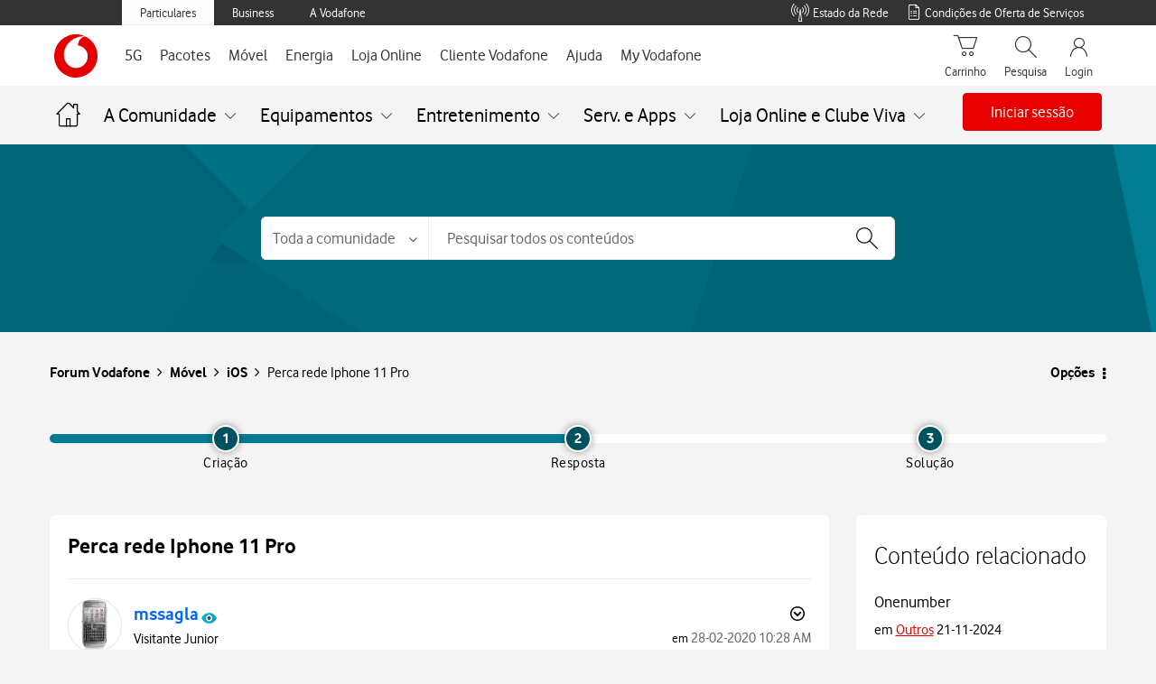

--- FILE ---
content_type: text/html; charset=utf-8
request_url: https://tobi.vodafone.pt/?timestamp=1767431554491
body_size: -53
content:
 <!doctype html><html><head><meta charset="utf-8" /><meta name="viewport" content="initial-scale=1,user-scalable=0,width=device-width,height=device-height" /><meta http-equiv="Pragma" content="no-cache" /><meta http-equiv="Expires" content="-1" /><script defer="defer" src="src/runtime.6e6d59979ec9786f1874.js"></script><script defer="defer" src="src/vendor/vendor.f5d27a14651bfe771ad7.js"></script><script defer="defer" src="src/main.8dbd3ed2f3d57ef7d0ed.js"></script><link rel="preload" href="src/assets/fonts/VodafoneExBd.ttf" as="font" type="font/ttf" crossorigin="" /><link rel="preload" href="src/assets/fonts/VodafoneRgBd.ttf" as="font" type="font/ttf" crossorigin="" /><link rel="preload" href="src/assets/fonts/VodafoneLt.woff" as="font" type="font/woff" crossorigin="" /><link rel="preload" href="src/assets/fonts/VodafoneRg.woff" as="font" type="font/woff" crossorigin="" /><link href="src/vendor/vendor.ea60eac76ee5a3c3bbac.css" rel="stylesheet" /><link href="src/main.c7597770eb70552351e5.css" rel="stylesheet" /><link rel="icon" href="favicon.ico" type="image/x-icon" /><title>
	TOBi
</title><script id='script-headers' nonce='VVcXFyEV1z6wN4nD' type='text/javascript'>params = 'eyJpZGVudGl0eSI6IiIsImRpZ2l0YWxLZXkiOiIiLCJkaWdpdGFsS2V5T0EiOiIiLCJvbmVUaW1lVG9rZW4iOiIiLCJzZXJ2aWNlSUQiOiIiLCJxcmNvZGUiOiIifQ=='</script></head><body></body></html>

--- FILE ---
content_type: application/javascript
request_url: https://tobi.vodafone.pt/Widget/widget.js?time=1767431553110
body_size: 3668
content:
function _0x19d4(){const _0x227765=['#152953','showafter','yorn','.content_logo','collapsed','widget','openChatIfMin','view',';\x0a\x09\x09\x09border-radius:\x2050%;\x0a\x09\x09\x09padding:\x20','getElementById','oteuamigo.pt','duration','40px','yorn.net','3342240kMTkRn','32420PpOVwL','insertAdjacentHTML','7WPHHtQ','div','collapse','20px','src',';\x0a\x09\x09\x09bottom:\x2020px;\x20\x0a\x09\x09\x09height:\x20\x20','send-image','chatbot','unset','block','white','70px','appendChild','741483nzqKsf','hide-iframe','showbefore','36px','s\x20forwards\x20iframe-shrink','opts','?timestamp=','parse','boxShadow','data','remove','search','body-frame','none','78px','iframe-img','expanded','#eee','createElement','display','open',';\x0a\x09\x09}\x0a\x0a\x09\x09.content_logo{\x0a\x09\x09\x09display:\x20none;\x0a\x09\x09\x09height:\x20','84px','\x0a\x09\x0a\x09\x09#iframe-wrapper{\x0a\x09\x09\x09position:\x20fixed;\x0a\x09\x09\x09z-index:\x201030;\x0a\x09\x09\x09background:\x20none\x20transparent;\x0a\x09\x09}\x0a\x09\x09\x0a\x09\x09#iframe-wrapper.collapsed\x20{\x20\x0a\x09\x09\x09right:\x20','contentWindow','add','5ySEGJq','4134177RNEatj','change-view-mode','0px','getTime','url','postMessage','#EBEBEB','img','vodafone','1730644KFzdQd','type','classList','mode','innerHTML','1700080iuHctK','querySelector',';\x0a\x09\x09\x09width:\x20','getAttribute','11WyOSOr','TOBi-widget','iframe-grow\x20',';\x0a\x09\x09\x09position:\x20absolute;\x0a\x09\x09\x09background-color:\x20','body','show-iframe','style','10px','content_logo','beforeend','animation','rgb(0\x200\x200\x20/\x2016%)\x200px\x20152px\x204px\x20-150px','origin','6510340Gzkjsr','4gLHiox','iframe-wrapper'];_0x19d4=function(){return _0x227765;};return _0x19d4();}function _0x2c37(_0x37fb7d,_0x37d1c2){const _0x19d40f=_0x19d4();return _0x2c37=function(_0x2c37d1,_0x3c62b5){_0x2c37d1=_0x2c37d1-0xf8;let _0x5733cd=_0x19d40f[_0x2c37d1];return _0x5733cd;},_0x2c37(_0x37fb7d,_0x37d1c2);}(function(_0x1ac4f5,_0x339596){const _0x163a73={_0x29e56c:0x12c,_0x158345:0x14c,_0x5f3eae:0x12b,_0x51e752:0x11e},_0x268a4a=_0x2c37,_0x1d8767=_0x1ac4f5();while(!![]){try{const _0x411440=-parseInt(_0x268a4a(0x13d))/0x1+parseInt(_0x268a4a(_0x163a73._0x29e56c))/0x2*(-parseInt(_0x268a4a(_0x163a73._0x158345))/0x3)+parseInt(_0x268a4a(0x115))/0x4*(parseInt(_0x268a4a(0x10b))/0x5)+parseInt(_0x268a4a(0x13c))/0x6+-parseInt(_0x268a4a(0x13f))/0x7*(parseInt(_0x268a4a(0x11a))/0x8)+-parseInt(_0x268a4a(0x10c))/0x9+-parseInt(_0x268a4a(_0x163a73._0x5f3eae))/0xa*(-parseInt(_0x268a4a(_0x163a73._0x51e752))/0xb);if(_0x411440===_0x339596)break;else _0x1d8767['push'](_0x1d8767['shift']());}catch(_0x27acfc){_0x1d8767['push'](_0x1d8767['shift']());}}}(_0x19d4,0x6bf12),!(function(){const _0x95b54e={_0x231457:0x137,_0x3c7004:0x11f,_0x506483:0x133,_0x3e5d90:0x110,_0x369e0a:0x137,_0x41753b:0x11d,_0xf5bc3a:0x135,_0x123315:0x138,_0x1cf7a0:0x149,_0x37f241:0x102,_0x31ca77:0x108,_0x322755:0x142,_0x18f021:0x144,_0x39ce24:0x14a,_0x11cd69:0x14f,_0x4c59bb:0x11c,_0x2cb2d9:0x106,_0x5e5225:0x13a,_0x3f3e3f:0x11c,_0x406328:0x149,_0x507933:0x121,_0x355c40:0x103,_0x4da6bb:0x146,_0x39d1be:0x12d,_0x49f01f:0x117,_0x5acb26:0x10a,_0x3c6d5e:0x127,_0x187529:0x152,_0x5a7f9b:0x10f,_0x1e070f:0x140,_0x250c02:0x126,_0x55e078:0x113,_0x437ff5:0x122},_0x505bea={_0x4ee1e4:0x134},_0x3fb071={_0x395edc:0xfa,_0x44f69d:0x116,_0x231490:0x117,_0x329616:0xfb,_0x6e50f1:0x12f,_0x5b881e:0x137,_0x125398:0x150,_0x197aeb:0x137,_0x1d8045:0x12d,_0x45e646:0xf9,_0x1fbcf2:0x147,_0x39be50:0x139,_0x2ccb5d:0x109,_0x5c677f:0x12d,_0x2b3acd:0x117,_0xa9a8bc:0x124,_0x316d34:0x131,_0x265536:0x104,_0x479016:0x139,_0x27ab62:0x137,_0x3a1900:0x123,_0x461a7d:0x148,_0x44c3a8:0x10d,_0xe80f4b:0x124,_0x5e5e54:0x113,_0x18e429:0x143},_0x347450={_0x48fe09:0x14e,_0x495055:0x117,_0x269ae0:0x10a,_0x5e3b27:0x12d,_0x4d6589:0x128},_0x52b843=_0x2c37;let _0x14fa70,_0x89fb3c;const _0x3d8b92=JSON[_0x52b843(0xf8)]((document[_0x52b843(_0x95b54e._0x231457)](_0x52b843(_0x95b54e._0x3c7004))||document[_0x52b843(0x137)](_0x52b843(_0x95b54e._0x506483)))[_0x52b843(0x11d)](_0x52b843(0x151)));let _0x3334e5,_0x46b600;_0x3d8b92?(_0x14fa70=_0x3d8b92[_0x52b843(_0x95b54e._0x3e5d90)],_0x89fb3c=_0x3d8b92['view']):(_0x14fa70=(document[_0x52b843(0x137)](_0x52b843(0x11f))||document['getElementById'](_0x52b843(0x133)))['getAttribute'](_0x52b843(0x110)),_0x89fb3c=(document[_0x52b843(0x137)](_0x52b843(_0x95b54e._0x3c7004))||document[_0x52b843(_0x95b54e._0x369e0a)](_0x52b843(0x133)))[_0x52b843(_0x95b54e._0x41753b)](_0x52b843(_0x95b54e._0xf5bc3a))),_0x14fa70[_0x52b843(0xfc)](_0x52b843(0x13b))>=0x0?(_0x3334e5=_0x52b843(0x12e),_0x46b600=_0x52b843(0x130)):_0x14fa70[_0x52b843(0xfc)](_0x52b843(_0x95b54e._0x123315))>=0x0?(_0x3334e5=_0x52b843(0x112),_0x46b600=_0x52b843(_0x95b54e._0x1cf7a0)):(_0x3334e5=_0x52b843(_0x95b54e._0x37f241),_0x46b600=_0x52b843(0x114));const _0x2481cc=document[_0x52b843(0x103)](_0x52b843(0x124));_0x2481cc[_0x52b843(0x119)]=_0x52b843(_0x95b54e._0x31ca77)+('white'===_0x46b600?_0x52b843(_0x95b54e._0x322755):_0x52b843(0x10e))+_0x52b843(_0x95b54e._0x18f021)+('white'===_0x46b600?_0x52b843(_0x95b54e._0x39ce24):_0x52b843(0xff))+';\x0a\x09\x09\x09width:\x20'+(_0x52b843(0x149)===_0x46b600?_0x52b843(0x14a):_0x52b843(0x107))+';\x0a\x09\x09\x09display:\x20none;\x0a\x09\x09\x09animation:\x20unset\x20!important;\x0a\x09\x09}\x0a\x0a\x09\x09#iframe-wrapper.expanded\x20{\x0a\x09\x09\x09bottom:\x2040px;\x0a\x09\x09\x09right:\x2030px;\x0a\x09\x09\x09width:\x20372px;\x0a\x09\x09\x09height:\x20550px;\x0a\x09\x09\x09border-top-left-radius:\x208px;\x0a\x09\x09\x09border-top-right-radius:\x208px;\x0a\x09\x09}\x0a\x0a\x09\x09#iframe-wrapper.expanded:before\x20{\x0a\x09\x09\x09position:\x20absolute;\x0a\x09\x09\x09top:\x200;\x0a\x09\x09\x09left:\x200;\x0a\x09\x09\x09content:\x20\x27\x27;\x0a\x09\x09\x09width:\x20148px;\x0a\x09\x09\x09height:\x20100%;\x0a\x09\x09\x09box-shadow:\x20\x200px\x200px\x204px\x202px\x20rgba(0,\x200,\x200,\x2016%);\x0a\x09\x09\x09z-index:\x20-1;\x09\x20\x20\x0a\x09\x09\x09border-top-left-radius:\x208px;\x0a\x09\x09\x09border-top-right-radius:\x2016px;\x0a\x09\x09\x09display:\x20none;\x0a\x09\x09}\x0a\x0a\x09\x09#iframe-wrapper.expanded.showbefore:before\x20{\x0a\x09\x09\x09display:\x20block;\x0a\x09\x09}\x0a\x0a\x09\x09#iframe-wrapper.expanded:after\x20{\x0a\x09\x09\x09position:\x20absolute;\x0a\x09\x09\x09top:\x200;\x0a\x09\x09\x09right:\x200;\x0a\x09\x09\x09content:\x20\x27\x27;\x0a\x09\x09\x09width:\x20148px;\x0a\x09\x09\x09height:\x20100%;\x0a\x09\x09\x09box-shadow:\x200px\x200px\x204px\x202px\x20rgba(0,\x200,\x200,\x2016%);\x0a\x09\x09\x09z-index:\x20-1;\x09\x20\x20\x0a\x09\x09\x09border-top-right-radius:\x208px;\x0a\x09\x09\x09border-top-left-radius:\x2016px;\x0a\x09\x09\x09display:\x20none;\x0a\x09\x09}\x0a\x0a\x09\x09#iframe-wrapper.expanded.showafter:after\x20{\x0a\x09\x09\x09display:\x20block;\x0a\x09\x09}\x0a\x0a\x09\x09@media\x20only\x20screen\x20and\x20(max-height:\x20800px)\x20{\x0a\x09\x09\x09#iframe-wrapper.expanded\x20{\x0a\x09\x09\x09\x09transform:\x20scale(.8);\x0a\x09\x09\x09\x09transform-origin:\x20bottom\x20right;\x0a\x09\x09\x20\x20\x09}\x0a\x0a\x09\x09\x09@keyframes\x20iframe-grow\x20{\x0a\x09\x09\x09\x09from\x20{\x0a\x09\x09\x09\x09\x09transform-origin:\x20bottom\x20right;\x0a\x09\x09\x09\x09\x09transform:\x20scale(.1);\x0a\x09\x09\x09\x09}\x0a\x09\x09\x09\x09to\x20{\x0a\x09\x09\x09\x09\x09transform-origin:\x20bottom\x20right;\x0a\x09\x09\x09\x09\x09transform:\x20scale(.8);\x0a\x09\x09\x09\x09}\x0a\x09\x09\x09}\x0a\x09\x09\x09\x0a\x09\x09\x09@keyframes\x20iframe-shrink\x20{\x0a\x09\x09\x09\x09from\x20{\x0a\x09\x09\x09\x09\x09transform-origin:\x20bottom\x20right;\x0a\x09\x09\x09\x09\x09transform:\x20scale(.8);\x0a\x09\x09\x09\x09}\x0a\x09\x09\x09\x09to\x20{\x0a\x09\x09\x09\x09\x09transform-origin:\x20bottom\x20right;\x0a\x09\x09\x09\x09\x09transform:\x20scale(.1);\x0a\x09\x09\x09\x09}\x0a\x09\x09\x09}\x0a\x09\x09}\x0a\x09\x09\x0a\x09\x09@media\x20only\x20screen\x20and\x20not\x20(max-height:\x20800px)\x20{\x0a\x09\x09\x09@keyframes\x20iframe-grow\x20{\x0a\x09\x09\x09\x09from\x20{\x0a\x09\x09\x09\x09\x09transform-origin:\x20bottom\x20right;\x0a\x09\x09\x09\x09\x09transform:\x20scale(.1);\x0a\x09\x09\x09\x09}\x0a\x09\x09\x09\x09to\x20{\x0a\x09\x09\x09\x09\x09transform-origin:\x20bottom\x20right;\x0a\x09\x09\x09\x09\x09transform:\x20scale(1);\x0a\x09\x09\x09\x09}\x0a\x09\x09\x09}\x0a\x09\x09\x09\x0a\x09\x09\x09@keyframes\x20iframe-shrink\x20{\x0a\x09\x09\x09\x09from\x20{\x0a\x09\x09\x09\x09\x09transform-origin:\x20bottom\x20right;\x0a\x09\x09\x09\x09\x09transform:\x20scale(1);\x0a\x09\x09\x09\x09}\x0a\x09\x09\x09\x09to\x20{\x0a\x09\x09\x09\x09\x09transform-origin:\x20bottom\x20right;\x0a\x09\x09\x09\x09\x09transform:\x20scale(.1);\x0a\x09\x09\x09\x09}\x0a\x09\x09\x09}\x0a\x09\x09}\x0a\x0a\x09\x09.iframe-img\x20{\x0a\x09\x09\x09position:\x20absolute;\x0a\x09\x09\x09height:\x20'+(_0x52b843(0x149)===_0x46b600?_0x52b843(_0x95b54e._0x11cd69):_0x52b843(0x13a))+_0x52b843(_0x95b54e._0x4c59bb)+('white'===_0x46b600?_0x52b843(0x14f):_0x52b843(0x13a))+_0x52b843(_0x95b54e._0x2cb2d9)+('white'===_0x46b600?_0x52b843(0x14f):_0x52b843(_0x95b54e._0x5e5225))+_0x52b843(_0x95b54e._0x3f3e3f)+(_0x52b843(_0x95b54e._0x406328)===_0x46b600?'36px':'40px')+_0x52b843(_0x95b54e._0x507933)+_0x3334e5+_0x52b843(0x136)+(_0x52b843(0x149)===_0x46b600?'12px':_0x52b843(0x125))+';\x0a\x09\x09\x09box-shadow:\x200px\x200px\x204px\x202px\x20rgb(0\x200\x200\x20/\x2016%);\x0a\x09\x09\x09top:\x20-16px;\x0a\x09\x09\x09left:\x200px;\x0a\x09\x09\x09right:\x200px;\x0a\x09\x09\x09margin:\x20auto;\x0a\x09\x09}\x0a\x09';const _0x45cd33=document[_0x52b843(_0x95b54e._0x355c40)]('div');_0x45cd33['id']=_0x52b843(_0x95b54e._0x4da6bb);const _0x1c22cc=_0x45cd33['attachShadow']({'mode':_0x52b843(0x105)});_0x1c22cc[_0x52b843(0x14b)](_0x2481cc);const _0x7639f6=document['createElement'](_0x52b843(0x140));_0x7639f6['id']=_0x52b843(_0x95b54e._0x39d1be),_0x7639f6[_0x52b843(_0x95b54e._0x49f01f)][_0x52b843(_0x95b54e._0x5acb26)]('collapsed'),_0x7639f6[_0x52b843(0x13e)](_0x52b843(_0x95b54e._0x3c6d5e),'<iframe\x20id=\x22body-frame\x22\x20style=\x22height:\x20100%;\x20width:\x20100%;\x20border:\x20none\x22\x20referrerpolicy=\x22origin\x22\x20src=\x27'+_0x14fa70+_0x52b843(_0x95b54e._0x187529)+new Date()[_0x52b843(_0x95b54e._0x5a7f9b)]()+'\x27\x20></iframe>');const _0x694a63=document['createElement'](_0x52b843(_0x95b54e._0x1e070f));_0x694a63[_0x52b843(_0x95b54e._0x49f01f)][_0x52b843(0x10a)](_0x52b843(_0x95b54e._0x250c02));const _0x3c7abc=document[_0x52b843(0x103)](_0x52b843(_0x95b54e._0x55e078));_0x3c7abc[_0x52b843(0x117)]['add'](_0x52b843(0x100)),_0x694a63['appendChild'](_0x3c7abc),_0x7639f6[_0x52b843(0x14b)](_0x694a63),_0x1c22cc[_0x52b843(0x14b)](_0x7639f6),document[_0x52b843(_0x95b54e._0x437ff5)][_0x52b843(0x14b)](_0x45cd33),window['addEventListener']('message',_0x4a0b7b=>{const _0x15d245={_0x82bfbb:0x131,_0x30971b:0xfe,_0x53e048:0x117,_0x3e2ef7:0x137,_0x4a3f62:0x101},_0x454fb8=_0x52b843;if(_0x4a0b7b[_0x454fb8(0x12a)]===_0x14fa70)switch(_0x4a0b7b[_0x454fb8(_0x3fb071._0x395edc)][_0x454fb8(_0x3fb071._0x44f69d)]){case'collapse':_0x1c22cc[_0x454fb8(0x137)](_0x454fb8(0x12d))[_0x454fb8(_0x3fb071._0x231490)]['remove']('showbefore'),_0x1c22cc[_0x454fb8(0x137)](_0x454fb8(0x12d))[_0x454fb8(0x117)][_0x454fb8(_0x3fb071._0x329616)](_0x454fb8(_0x3fb071._0x6e50f1)),_0x1c22cc[_0x454fb8(_0x3fb071._0x5b881e)](_0x454fb8(0x12d))['style'][_0x454fb8(0x128)]=_0x4a0b7b[_0x454fb8(0xfa)]['duration']+_0x454fb8(_0x3fb071._0x125398),_0x1c22cc[_0x454fb8(_0x3fb071._0x197aeb)](_0x454fb8(_0x3fb071._0x1d8045))[_0x454fb8(0x124)][_0x454fb8(_0x3fb071._0x45e646)]=_0x454fb8(_0x3fb071._0x1fbcf2),setTimeout(()=>{const _0x344be1=_0x454fb8;_0x1c22cc['querySelector'](_0x344be1(_0x15d245._0x82bfbb))['style'][_0x344be1(0x104)]=_0x344be1(_0x15d245._0x30971b),_0x1c22cc[_0x344be1(0x137)](_0x344be1(0x12d))[_0x344be1(_0x15d245._0x53e048)]['add'](_0x344be1(0x132)),_0x1c22cc[_0x344be1(_0x15d245._0x3e2ef7)](_0x344be1(0x12d))[_0x344be1(_0x15d245._0x53e048)]['remove'](_0x344be1(_0x15d245._0x4a3f62));},0x3e8*_0x4a0b7b[_0x454fb8(0xfa)][_0x454fb8(_0x3fb071._0x39be50)]),_0x1c22cc[_0x454fb8(0x137)]('body-frame')[_0x454fb8(_0x3fb071._0x2ccb5d)]['postMessage']({'type':_0x454fb8(0x141)},_0x14fa70);break;case'expand':_0x1c22cc['getElementById'](_0x454fb8(_0x3fb071._0x5c677f))[_0x454fb8(0x117)][_0x454fb8(_0x3fb071._0x329616)]('collapsed'),_0x1c22cc['getElementById'](_0x454fb8(_0x3fb071._0x1d8045))[_0x454fb8(_0x3fb071._0x2b3acd)]['add']('expanded'),_0x1c22cc['getElementById'](_0x454fb8(0x12d))[_0x454fb8(_0x3fb071._0xa9a8bc)][_0x454fb8(0x128)]=_0x454fb8(0x120)+_0x4a0b7b[_0x454fb8(_0x3fb071._0x395edc)][_0x454fb8(0x139)]+'s',_0x1c22cc[_0x454fb8(0x11b)](_0x454fb8(_0x3fb071._0x316d34))[_0x454fb8(_0x3fb071._0xa9a8bc)][_0x454fb8(_0x3fb071._0x265536)]=_0x454fb8(0x148),setTimeout(()=>{const _0x40f6b8=_0x454fb8;_0x1c22cc[_0x40f6b8(0x137)](_0x40f6b8(0x12d))[_0x40f6b8(0x117)]['add'](_0x40f6b8(_0x347450._0x48fe09)),_0x1c22cc[_0x40f6b8(0x137)](_0x40f6b8(0x12d))[_0x40f6b8(_0x347450._0x495055)][_0x40f6b8(_0x347450._0x269ae0)](_0x40f6b8(0x12f)),_0x1c22cc[_0x40f6b8(0x137)](_0x40f6b8(_0x347450._0x5e3b27))[_0x40f6b8(0x124)][_0x40f6b8(0xf9)]=_0x40f6b8(0x129),_0x1c22cc[_0x40f6b8(0x137)](_0x40f6b8(_0x347450._0x5e3b27))['style'][_0x40f6b8(_0x347450._0x4d6589)]=_0x40f6b8(0x147);},0x3e8*_0x4a0b7b['data'][_0x454fb8(_0x3fb071._0x479016)]);break;case'get-view':_0x1c22cc[_0x454fb8(_0x3fb071._0x27ab62)](_0x454fb8(0xfd))['contentWindow'][_0x454fb8(0x111)]({'type':'view','mode':_0x89fb3c},_0x14fa70);break;case _0x454fb8(_0x3fb071._0x3a1900):_0x1c22cc[_0x454fb8(0x137)](_0x454fb8(_0x3fb071._0x1d8045))[_0x454fb8(0x124)][_0x454fb8(_0x3fb071._0x265536)]=_0x454fb8(_0x3fb071._0x461a7d);break;case _0x454fb8(0x14d):_0x1c22cc['getElementById'](_0x454fb8(_0x3fb071._0x1d8045))['style'][_0x454fb8(_0x3fb071._0x265536)]=_0x454fb8(0xfe);break;case _0x454fb8(_0x3fb071._0x44c3a8):_0x89fb3c=_0x4a0b7b['data'][_0x454fb8(0x118)],_0x1c22cc[_0x454fb8(_0x3fb071._0x27ab62)]('iframe-wrapper')[_0x454fb8(_0x3fb071._0xe80f4b)]['animation']=_0x454fb8(_0x3fb071._0x1fbcf2);break;case _0x454fb8(0x145):_0x1c22cc[_0x454fb8(0x11b)](_0x454fb8(_0x3fb071._0x5e5e54))[_0x454fb8(0x143)]=_0x4a0b7b[_0x454fb8(0xfa)][_0x454fb8(_0x3fb071._0x18e429)];}}),'white'===_0x46b600&&(window['openChatIfMin']=function(){const _0x5a95e9=_0x52b843;_0x1c22cc[_0x5a95e9(0x137)](_0x5a95e9(0xfd))['contentWindow'][_0x5a95e9(0x111)]({'type':_0x5a95e9(_0x505bea._0x4ee1e4)},_0x14fa70);});}()));

--- FILE ---
content_type: application/javascript
request_url: https://tobi.vodafone.pt/src/runtime.6e6d59979ec9786f1874.js
body_size: 18404
content:
(function(_0x1ef0bd,_0x5f446c){var _0x4a82c0={_0x374f7d:0x1ff,_0x3af564:0x28a,_0x33ad34:0x260},_0x51d4b3=_0x3f20,_0x1f2328=_0x1ef0bd();while(!![]){try{var _0x27d15d=parseInt(_0x51d4b3(0x28d))/0x1+-parseInt(_0x51d4b3(_0x4a82c0._0x374f7d))/0x2+-parseInt(_0x51d4b3(0x27c))/0x3*(parseInt(_0x51d4b3(_0x4a82c0._0x3af564))/0x4)+parseInt(_0x51d4b3(0x221))/0x5*(-parseInt(_0x51d4b3(0x29a))/0x6)+parseInt(_0x51d4b3(0x1ee))/0x7+-parseInt(_0x51d4b3(0x270))/0x8*(parseInt(_0x51d4b3(_0x4a82c0._0x33ad34))/0x9)+-parseInt(_0x51d4b3(0x201))/0xa*(-parseInt(_0x51d4b3(0x336))/0xb);if(_0x27d15d===_0x5f446c)break;else _0x1f2328['push'](_0x1f2328['shift']());}catch(_0x91e4d){_0x1f2328['push'](_0x1f2328['shift']());}}}(_0x1389,0x9da8a),((()=>{var _0x121b08={_0x5140bf:0x349,_0x3348fb:0x15f,_0x376dd4:0x2f1,_0x39c36d:0x21f},_0x204c43={_0x2e16fe:0x1e8,_0x33f3b8:0x134,_0x48c147:0x22a,_0x10dbc4:0x2b4},_0x21027f={_0x541c53:0x1c1},_0x303566={_0x55a389:0x228,_0x2f1ca1:0x211,_0x2fe8f9:0x1fa,_0x33116d:0x227,_0xb62fa:0x2ee,_0x39413e:0x2dd,_0x2fdf42:0x308,_0x3e8056:0x2ea,_0x18aa78:0x2ea},_0x136cc0={_0x9591ba:0x1c1,_0x5658b9:0x197,_0x42d29a:0x2e4},_0x148776={_0x3eddb7:0x22a,_0x1a9224:0x2ee,_0x4bab2b:0x142,_0x578d6d:0x227,_0x3b6444:0x254,_0x26da22:0x2cd,_0x54b6a8:0x2b5,_0x321920:0x2b4},_0x19e918={_0x69ae3:0x1f3},_0x44955e={_0x8c1f36:0x1f3,_0x43dd64:0x320,_0x501a22:0x1d7,_0x14938e:0x32f,_0x5bc4be:0x191},_0x32636b={_0x1b11a9:0x325},_0x21ac0e={_0x465b72:0x2e8,_0x12ca5e:0x2e8},_0x5782b2={_0x299053:0x2e8,_0x2a9b16:0x282},_0xea73db=_0x3f20,_0x5da9ee,_0x3b9e10,_0xb34cb7,_0x2fcd2f,_0x5914d7,_0x39d02c,_0x2c8589,_0x2d4ecf,_0x483732,_0x53634b={},_0xab3149={};function _0x567029(_0x59af94){var _0x17f66a=_0x3f20,_0x2ee921=_0xab3149[_0x59af94];if(void 0x0!==_0x2ee921)return _0x2ee921[_0x17f66a(_0x5782b2._0x299053)];var _0x5e650b=_0xab3149[_0x59af94]={'id':_0x59af94,'exports':{}};return _0x53634b[_0x59af94][_0x17f66a(_0x5782b2._0x2a9b16)](_0x5e650b['exports'],_0x5e650b,_0x5e650b[_0x17f66a(0x2e8)],_0x567029),_0x5e650b[_0x17f66a(_0x5782b2._0x299053)];}_0x567029['m']=_0x53634b,_0x5da9ee=_0xea73db(0x320)==typeof Symbol,_0x3b9e10=_0x5da9ee?Symbol(_0xea73db(0x207)):_0xea73db(_0x121b08._0x5140bf),_0xb34cb7=_0x5da9ee?Symbol('webpack\x20exports'):'__webpack_exports__',_0x2fcd2f=_0x5da9ee?Symbol(_0xea73db(_0x121b08._0x3348fb)):_0xea73db(_0x121b08._0x376dd4),_0x5914d7=_0x269516=>{_0x269516&&_0x269516['d']<0x1&&(_0x269516['d']=0x1,_0x269516['forEach'](_0x2b9a8c=>_0x2b9a8c['r']--),_0x269516['forEach'](_0x339d38=>_0x339d38['r']--?_0x339d38['r']++:_0x339d38()));},_0x567029['a']=(_0x1f1b45,_0xfa97ba,_0x2d4459)=>{var _0x1fd8aa=_0xea73db,_0x20fb35;_0x2d4459&&((_0x20fb35=[])['d']=-0x1);var _0x465585,_0x3df359,_0x3b7d2c,_0x57e296=new Set(),_0x2fb86a=_0x1f1b45[_0x1fd8aa(_0x21ac0e._0x465b72)],_0xc755ae=new Promise((_0x33e484,_0x3d63a4)=>{_0x3b7d2c=_0x3d63a4,_0x3df359=_0x33e484;});_0xc755ae[_0xb34cb7]=_0x2fb86a,_0xc755ae[_0x3b9e10]=_0x988a7a=>(_0x20fb35&&_0x988a7a(_0x20fb35),_0x57e296['forEach'](_0x988a7a),_0xc755ae[_0x1fd8aa(0x2ce)](_0x474f6d=>{})),_0x1f1b45[_0x1fd8aa(_0x21ac0e._0x12ca5e)]=_0xc755ae,_0xfa97ba(_0x36e899=>{var _0x3f06ad={_0x466bf9:0x1f3},_0x5010ca=_0x1fd8aa,_0x1e6fdb;_0x465585=(_0xa2e5d1=>_0xa2e5d1[_0x5010ca(0x28c)](_0x12fe08=>{var _0x1a648f=_0x5010ca;if(null!==_0x12fe08&&_0x1a648f(_0x3f06ad._0x466bf9)==typeof _0x12fe08){if(_0x12fe08[_0x3b9e10])return _0x12fe08;if(_0x12fe08[_0x1a648f(0x1d7)]){var _0xc2c8c7=[];_0xc2c8c7['d']=0x0,_0x12fe08['then'](_0x81656f=>{_0x5495ae[_0xb34cb7]=_0x81656f,_0x5914d7(_0xc2c8c7);},_0x503410=>{_0x5495ae[_0x2fcd2f]=_0x503410,_0x5914d7(_0xc2c8c7);});var _0x5495ae={};return _0x5495ae[_0x3b9e10]=_0x3779f4=>_0x3779f4(_0xc2c8c7),_0x5495ae;}}var _0x5b33f1={};return _0x5b33f1[_0x3b9e10]=_0x52f9f4=>{},_0x5b33f1[_0xb34cb7]=_0x12fe08,_0x5b33f1;}))(_0x36e899);var _0x1c52d5=()=>_0x465585[_0x5010ca(0x28c)](_0x5e7397=>{if(_0x5e7397[_0x2fcd2f])throw _0x5e7397[_0x2fcd2f];return _0x5e7397[_0xb34cb7];}),_0x1f9e95=new Promise(_0x22f7b3=>{var _0x184797=_0x5010ca;(_0x1e6fdb=()=>_0x22f7b3(_0x1c52d5))['r']=0x0;var _0x43bab0=_0x3d8724=>_0x3d8724!==_0x20fb35&&!_0x57e296[_0x184797(0x1b9)](_0x3d8724)&&(_0x57e296[_0x184797(0x1b5)](_0x3d8724),_0x3d8724&&!_0x3d8724['d']&&(_0x1e6fdb['r']++,_0x3d8724[_0x184797(0x22a)](_0x1e6fdb)));_0x465585[_0x184797(0x28c)](_0x5be9df=>_0x5be9df[_0x3b9e10](_0x43bab0));});return _0x1e6fdb['r']?_0x1f9e95:_0x1c52d5();},_0x505aec=>(_0x505aec?_0x3b7d2c(_0xc755ae[_0x2fcd2f]=_0x505aec):_0x3df359(_0x2fb86a),_0x5914d7(_0x20fb35))),_0x20fb35&&_0x20fb35['d']<0x0&&(_0x20fb35['d']=0x0);},_0x39d02c=[],_0x567029['O']=(_0x9205cb,_0x2a1b39,_0x19518a,_0x76fcd2)=>{var _0x4896a8=_0xea73db;if(!_0x2a1b39){var _0x2a111b=0x1/0x0;for(_0x3c4f3f=0x0;_0x3c4f3f<_0x39d02c[_0x4896a8(0x325)];_0x3c4f3f++){for(var [_0x2a1b39,_0x19518a,_0x76fcd2]=_0x39d02c[_0x3c4f3f],_0x4a307c=!0x0,_0x1f5330=0x0;_0x1f5330<_0x2a1b39[_0x4896a8(_0x32636b._0x1b11a9)];_0x1f5330++)(!0x1&_0x76fcd2||_0x2a111b>=_0x76fcd2)&&Object[_0x4896a8(0x2a2)](_0x567029['O'])[_0x4896a8(0x251)](_0x25ae9c=>_0x567029['O'][_0x25ae9c](_0x2a1b39[_0x1f5330]))?_0x2a1b39['splice'](_0x1f5330--,0x1):(_0x4a307c=!0x1,_0x76fcd2<_0x2a111b&&(_0x2a111b=_0x76fcd2));if(_0x4a307c){_0x39d02c[_0x4896a8(0x1e4)](_0x3c4f3f--,0x1);var _0x3bec52=_0x19518a();void 0x0!==_0x3bec52&&(_0x9205cb=_0x3bec52);}}return _0x9205cb;}_0x76fcd2=_0x76fcd2||0x0;for(var _0x3c4f3f=_0x39d02c[_0x4896a8(0x325)];_0x3c4f3f>0x0&&_0x39d02c[_0x3c4f3f-0x1][0x2]>_0x76fcd2;_0x3c4f3f--)_0x39d02c[_0x3c4f3f]=_0x39d02c[_0x3c4f3f-0x1];_0x39d02c[_0x3c4f3f]=[_0x2a1b39,_0x19518a,_0x76fcd2];},_0x567029['n']=_0x732637=>{var _0x74e93e=_0xea73db,_0x445939=_0x732637&&_0x732637[_0x74e93e(0x213)]?()=>_0x732637['default']:()=>_0x732637;return _0x567029['d'](_0x445939,{'a':_0x445939}),_0x445939;},_0x2d4ecf=Object['getPrototypeOf']?_0x492254=>Object[_0xea73db(0x21b)](_0x492254):_0x34a8a6=>_0x34a8a6[_0xea73db(0x313)],_0x567029['t']=function(_0x1a6a1a,_0x57fe52){var _0x9473a9=_0xea73db;if(0x1&_0x57fe52&&(_0x1a6a1a=this(_0x1a6a1a)),0x8&_0x57fe52)return _0x1a6a1a;if(_0x9473a9(_0x44955e._0x8c1f36)==typeof _0x1a6a1a&&_0x1a6a1a){if(0x4&_0x57fe52&&_0x1a6a1a[_0x9473a9(0x213)])return _0x1a6a1a;if(0x10&_0x57fe52&&_0x9473a9(_0x44955e._0x43dd64)==typeof _0x1a6a1a[_0x9473a9(_0x44955e._0x501a22)])return _0x1a6a1a;}var _0xb22ff9=Object[_0x9473a9(_0x44955e._0x14938e)](null);_0x567029['r'](_0xb22ff9);var _0x1afb1a={};_0x2c8589=_0x2c8589||[null,_0x2d4ecf({}),_0x2d4ecf([]),_0x2d4ecf(_0x2d4ecf)];for(var _0x16fc37=0x2&_0x57fe52&&_0x1a6a1a;('object'==typeof _0x16fc37||'function'==typeof _0x16fc37)&&!~_0x2c8589[_0x9473a9(0x13c)](_0x16fc37);_0x16fc37=_0x2d4ecf(_0x16fc37))Object[_0x9473a9(0x236)](_0x16fc37)[_0x9473a9(_0x44955e._0x5bc4be)](_0x4a91fc=>_0x1afb1a[_0x4a91fc]=()=>_0x1a6a1a[_0x4a91fc]);return _0x1afb1a[_0x9473a9(0x2e3)]=()=>_0x1a6a1a,_0x567029['d'](_0xb22ff9,_0x1afb1a),_0xb22ff9;},_0x567029['d']=(_0x4bb5b1,_0x3e2bd8)=>{var _0x15bd68=_0xea73db;for(var _0x1ff085 in _0x3e2bd8)_0x567029['o'](_0x3e2bd8,_0x1ff085)&&!_0x567029['o'](_0x4bb5b1,_0x1ff085)&&Object[_0x15bd68(0x1f1)](_0x4bb5b1,_0x1ff085,{'enumerable':!0x0,'get':_0x3e2bd8[_0x1ff085]});},_0x567029['f']={},_0x567029['e']=_0x569655=>Promise['all'](Object[_0xea73db(0x2a2)](_0x567029['f'])[_0xea73db(0x24b)]((_0xf7ceb3,_0x560aa2)=>(_0x567029['f'][_0x560aa2](_0x569655,_0xf7ceb3),_0xf7ceb3),[])),_0x567029['u']=_0x48cf12=>0x1644===_0x48cf12?_0xea73db(0x24a):0x1de3===_0x48cf12?_0xea73db(0x340):0x1bb3===_0x48cf12?_0xea73db(0x2d8):0xbeb===_0x48cf12?_0xea73db(0x147):0x1f50===_0x48cf12?_0xea73db(0x19b):0x147c===_0x48cf12?_0xea73db(0x344):0xe49===_0x48cf12?_0xea73db(0x2b9):0x10c5===_0x48cf12?'assets/map/4293.2935dbd06ee82d385003.js':0xfa8===_0x48cf12?'assets/map/4008.be4eaa371c1d75484037.js':0x6d0===_0x48cf12?'assets/map/1744.93d55862e876b51db4e4.js':0xfe8===_0x48cf12?_0xea73db(0x2f6):0x125d===_0x48cf12?_0xea73db(0x23b):0xb7e===_0x48cf12?_0xea73db(0x1cf):0x3b===_0x48cf12?_0xea73db(0x1fe):0xe88===_0x48cf12?_0xea73db(0x2f4):0x107d===_0x48cf12?_0xea73db(0x29e):0x21cf===_0x48cf12?_0xea73db(0x1c9):0x1e3c===_0x48cf12?_0xea73db(0x16e):0x23fe===_0x48cf12?_0xea73db(0x303):0x33b===_0x48cf12?'assets/map/827.a500717840723cd8b9b1.js':0x1443===_0x48cf12?'assets/map/5187.5d206b22dda69a30d645.js':0x13f8===_0x48cf12?'assets/map/5112.cbd60a6437524b8b1644.js':0x1e43===_0x48cf12?_0xea73db(0x1cc):0x53b===_0x48cf12?_0xea73db(0x30c):0x1a09===_0x48cf12?'assets/map/6665.b541b74c0993b7520ba4.js':0xa3e===_0x48cf12?_0xea73db(0x1c6):0xf1c===_0x48cf12?_0xea73db(0x1fb):0x1133===_0x48cf12?_0xea73db(0x30b):0xa68===_0x48cf12?_0xea73db(0x2a4):0x1fba===_0x48cf12?'assets/map/8122.012d09b7f3e0ce33917a.js':0x993===_0x48cf12?_0xea73db(0x2bd):0x85e===_0x48cf12?'assets/map/2142.3e34e0cb3c3bb5cfca80.js':0x1b16===_0x48cf12?_0xea73db(0x19d):0x27a===_0x48cf12?_0xea73db(0x19e):0x14f0===_0x48cf12?_0xea73db(0x16d):0x325===_0x48cf12?_0xea73db(0x296):0x433===_0x48cf12?_0xea73db(0x14e):0x181c===_0x48cf12?'assets/map/6172.1ea5947549d7ef4ad8d2.js':0x21f9===_0x48cf12?_0xea73db(0x284):0x860===_0x48cf12?'assets/map/2144.cb9fefb1fc721d492a22.js':0xaba===_0x48cf12?_0xea73db(0x159):0x5bb===_0x48cf12?_0xea73db(0x2fa):0xabc===_0x48cf12?_0xea73db(0x1dc):0x1ba8===_0x48cf12?_0xea73db(0x225):0x129e===_0x48cf12?_0xea73db(0x2fe):0x22c3===_0x48cf12?_0xea73db(0x2bb):0xcff===_0x48cf12?_0xea73db(0x1a3):0xe41===_0x48cf12?'assets/map/3649.99d0fb13f972a743b12b.js':0xcf4===_0x48cf12?_0xea73db(0x335):0x1ce8===_0x48cf12?_0xea73db(0x224):0xdc2===_0x48cf12?_0xea73db(0x1ed):0x1d22===_0x48cf12?'assets/map/7458.757f78fb8a021f40b6ee.js':0x15e0===_0x48cf12?_0xea73db(0x2e1):0xcc===_0x48cf12?_0xea73db(0x16c):0xe9c===_0x48cf12?_0xea73db(0x14b):0x109===_0x48cf12?_0xea73db(0x1a0):0x1d08===_0x48cf12?_0xea73db(0x271):0x906===_0x48cf12?_0xea73db(0x170):0x1ed8===_0x48cf12?_0xea73db(0x1cb):0xcdd===_0x48cf12?_0xea73db(0x1d2):0x116d===_0x48cf12?_0xea73db(0x2c2):0xdb4===_0x48cf12?'assets/map/3508.0ec13120a121e765b873.js':0x3f2===_0x48cf12?_0xea73db(0x157):0x564===_0x48cf12?_0xea73db(0x12c):0x13d===_0x48cf12?_0xea73db(0x307):0x9b4===_0x48cf12?_0xea73db(0x1f8):0x18be===_0x48cf12?_0xea73db(0x2cf):0x1e2===_0x48cf12?'assets/map/482.458ee21b0b7080ad9ead.js':0x173a===_0x48cf12?_0xea73db(0x2b7):0x10a===_0x48cf12?'assets/map/266.cc168fac34fe5c67c6ab.js':0xea3===_0x48cf12?_0xea73db(0x23d):0x1821===_0x48cf12?_0xea73db(0x1df):0xd2a===_0x48cf12?'assets/map/3370.9f7c109cc758738453d2.js':0x21f6===_0x48cf12?_0xea73db(0x249):0x1009===_0x48cf12?_0xea73db(0x18f):0xe77===_0x48cf12?_0xea73db(0x2b8):0x231e===_0x48cf12?_0xea73db(0x205):0x484===_0x48cf12?_0xea73db(0x1be):0x357===_0x48cf12?_0xea73db(0x226):0x1bb7===_0x48cf12?_0xea73db(0x29b):0x1ea0===_0x48cf12?_0xea73db(0x167):0x1c7a===_0x48cf12?'assets/map/7290.9ba46877650cbaa422c3.js':0xb4f===_0x48cf12?_0xea73db(0x329):0x1a2e===_0x48cf12?_0xea73db(0x246):0x1679===_0x48cf12?'assets/map/5753.81b04bd97f6e5c699f03.js':0x1f36===_0x48cf12?_0xea73db(0x132):0x19bc===_0x48cf12?'assets/map/6588.1a51328ddd43b8aaa68f.js':0xfb3===_0x48cf12?_0xea73db(0x17c):0x553===_0x48cf12?_0xea73db(0x1a9):0x65d===_0x48cf12?'assets/map/1629.f6876d0d238e4285c51f.js':0x20a7===_0x48cf12?_0xea73db(0x1fd):0xcc6===_0x48cf12?'assets/map/3270.b735feed1140b9b711e0.js':0x1609===_0x48cf12?_0xea73db(0x13e):0xf3b===_0x48cf12?_0xea73db(0x293):0x232e===_0x48cf12?_0xea73db(0x2af):0x1489===_0x48cf12?_0xea73db(0x169):0x26ff===_0x48cf12?_0xea73db(0x18d):0x976===_0x48cf12?'assets/map/2422.8003838e85afe6578049.js':0x18a0===_0x48cf12?'assets/map/6304.f1440bc84f3749ab54be.js':0x1076===_0x48cf12?_0xea73db(0x1ac):0x3e5===_0x48cf12?'assets/map/997.730616a04fa6f0713e3b.js':0x18ca===_0x48cf12?_0xea73db(0x2a9):0x23af===_0x48cf12?_0xea73db(0x1b2):0xf00===_0x48cf12?_0xea73db(0x1f7):0x26e2===_0x48cf12?'assets/map/9954.595cf0a1030c75f46d98.js':0x669===_0x48cf12?_0xea73db(0x141):0x6c5===_0x48cf12?_0xea73db(0x29c):0x19f9===_0x48cf12?_0xea73db(0x153):0x2071===_0x48cf12?'assets/map/8305.50f4ae7360440fd07ef7.js':0x26b8===_0x48cf12?_0xea73db(0x26d):0x21dd===_0x48cf12?_0xea73db(0x265):0x16f5===_0x48cf12?_0xea73db(0x163):0xe21===_0x48cf12?_0xea73db(0x31b):0x374===_0x48cf12?_0xea73db(0x316):0x245d===_0x48cf12?'assets/map/9309.c2150350624a9fc6adf7.js':0x498===_0x48cf12?_0xea73db(0x2be):0x1053===_0x48cf12?_0xea73db(0x263):0x691===_0x48cf12?'assets/map/1681.433c24800eba622e2ccf.js':0x185e===_0x48cf12?_0xea73db(0x318):0x25ee===_0x48cf12?_0xea73db(0x232):0x1e98===_0x48cf12?_0xea73db(0x302):0x585===_0x48cf12?_0xea73db(0x212):0x4f5===_0x48cf12?_0xea73db(0x266):0x896===_0x48cf12?'assets/map/2198.4198a47a36fcd1f7eaa0.js':0xae1===_0x48cf12?_0xea73db(0x287):0xe51===_0x48cf12?'assets/map/3665.f8f6b8be156dfda94899.js':0x1e33===_0x48cf12?'assets/map/7731.341582029ad13951bf6e.js':0x1337===_0x48cf12?_0xea73db(0x24d):0x1674===_0x48cf12?_0xea73db(0x33f):0x359===_0x48cf12?_0xea73db(0x1a6):0x6f8===_0x48cf12?'assets/map/1784.2c0f3ce8f17bbf817ff3.js':0x1323===_0x48cf12?_0xea73db(0x2d6):0x10ea===_0x48cf12?_0xea73db(0x291):0x2683===_0x48cf12?'assets/map/9859.3d370160a9478202dbed.js':0x21e7===_0x48cf12?'assets/map/8679.861eb092c4f5bb100b1c.js':0xca4===_0x48cf12?_0xea73db(0x1ca):0x15ed===_0x48cf12?_0xea73db(0x29d):0xafa===_0x48cf12?_0xea73db(0x25c):0x65b===_0x48cf12?_0xea73db(0x1e7):0x17c8===_0x48cf12?_0xea73db(0x244):0x191b===_0x48cf12?_0xea73db(0x25f):0x93c===_0x48cf12?_0xea73db(0x234):0x145===_0x48cf12?_0xea73db(0x306):0x4e8===_0x48cf12?_0xea73db(0x1c7):0x184===_0x48cf12?_0xea73db(0x345):0x1e03===_0x48cf12?_0xea73db(0x2b2):0x71c===_0x48cf12?_0xea73db(0x17d):0xae4===_0x48cf12?_0xea73db(0x13b):0x1593===_0x48cf12?_0xea73db(0x248):({0x4d:_0xea73db(0x1f4),0x1dd:_0xea73db(0x2ac),0x1e7:_0xea73db(0x2f3),0x1f3:_0xea73db(0x23a),0x201:_0xea73db(0x279),0x21d:_0xea73db(0x290),0x241:_0xea73db(0x1a7),0x29d:'async/cards/Counters/Counters',0x329:_0xea73db(0x2a3),0x399:'async/cards/SchedulingSuccess/SchedulingSuccess',0x3a1:_0xea73db(0x1d0),0x3b5:'async/cards/CarouselMovelChangeSession/CarouselMovelChangeSession',0x453:_0xea73db(0x312),0x4f9:'async/cards/InvoicesHotlineTotalAmounts/InvoicesHotlineTotalAmounts',0x50f:_0xea73db(0x1d3),0x577:'async/cards/InvoicesList/InvoicesList',0x5a5:_0xea73db(0x2eb),0x6a3:_0xea73db(0x32e),0x765:_0xea73db(0x299),0x76f:'async/cards/CardIBAN/CardIBAN',0x785:_0xea73db(0x135),0x795:_0xea73db(0x1bc),0x7a5:'async/cards/StoreAddress/StoreAddress',0x7b7:_0xea73db(0x21a),0x803:_0xea73db(0x183),0x8a5:'async/cards/ExtraLimits/ExtraLimits',0x8b9:'async/cards/StatusMessageFinalEsim/StatusMessageFinalEsim',0x8df:_0xea73db(0x32a),0x96d:'async/cards/InvoicesTotalAmount/InvoicesTotalAmount',0x97d:_0xea73db(0x15c),0x985:_0xea73db(0x1f5),0x9f3:_0xea73db(0x186),0xa17:_0xea73db(0x19a),0xae9:_0xea73db(0x1b1),0xb3d:_0xea73db(0x1b6),0xb4d:_0xea73db(0x33b),0xc21:'async/carousels/CarouselGeneric/CarouselGeneric',0xc61:_0xea73db(0x171),0xc63:_0xea73db(0x2d9),0xc99:'async/cards/StatusMessage/StatusMessage',0xcb3:_0xea73db(0x155),0xcd9:_0xea73db(0x218),0xd1f:'async/cards/SchedulingInstallation/SchedulingInstallation',0xd4b:'async/cards/InvoicesOnlyList/InvoicesOnlyList',0xde9:'async/cards/ChangeTariffMessage/ChangeTariffMessage',0xe05:_0xea73db(0x219),0xe69:_0xea73db(0x322),0xe8d:_0xea73db(0x202),0xf2d:_0xea73db(0x20b),0xfa1:_0xea73db(0x161),0xfad:_0xea73db(0x166),0xfbd:_0xea73db(0x2f9),0x11f7:_0xea73db(0x2de),0x1299:'async/cards/AddOnsMessage/AddOnsMessage',0x12d1:_0xea73db(0x2f2),0x139f:_0xea73db(0x311),0x14e9:_0xea73db(0x258),0x1545:_0xea73db(0x261),0x15f5:_0xea73db(0x1da),0x1655:_0xea73db(0x199),0x16a9:_0xea73db(0x343),0x16f1:'async/cards/BundleDetails/BundleDetails',0x1795:_0xea73db(0x2ad),0x17b9:_0xea73db(0x21c),0x17e9:_0xea73db(0x2c5),0x1815:_0xea73db(0x131),0x181f:_0xea73db(0x339),0x185d:_0xea73db(0x217),0x18ad:'async/cards/PrePaidMoves/PrePaidMoves',0x1965:_0xea73db(0x14d),0x1975:_0xea73db(0x347),0x1a17:'async/cards/NoInvoicesAndAEP/NoInvoicesAndAEP',0x1a9d:_0xea73db(0x196),0x1ae1:'async/cards/CardRCE/CardRCE',0x1b41:_0xea73db(0x193),0x1b59:_0xea73db(0x1cd),0x1b73:_0xea73db(0x243),0x1b85:_0xea73db(0x1e2),0x1ba9:_0xea73db(0x18b),0x1ca7:_0xea73db(0x12f),0x1d35:_0xea73db(0x180),0x1d65:_0xea73db(0x324),0x1da1:_0xea73db(0x130),0x1de9:_0xea73db(0x237),0x1ef9:_0xea73db(0x2f8),0x1f83:_0xea73db(0x301),0x1fbd:_0xea73db(0x210),0x2009:_0xea73db(0x27b),0x204d:'async/cards/SchedulingBox/SchedulingBox',0x205f:'async/cards/PaymentAgreementRefs/PaymentAgreementRefs',0x210d:'async/cards/StatusMessageFinal/StatusMessageFinal',0x217f:_0xea73db(0x300),0x2245:_0xea73db(0x238),0x2255:_0xea73db(0x150),0x22f1:_0xea73db(0x2df),0x2337:'async/cards/ModalBuilder/ModalBuilder',0x24a6:_0xea73db(0x2bf),0x24e3:'async/cards/SubscribePos2Pos/SubscribePos2Pos',0x2605:_0xea73db(0x1fc),0x261d:_0xea73db(0x247)}[_0x48cf12]||_0x48cf12)+'.'+{0x4d:_0xea73db(0x137),0xa0:_0xea73db(0x15b),0xec:_0xea73db(0x255),0x119:'c9ea7087627de46a4e34',0x1dd:_0xea73db(0x328),0x1e7:'1f3e7e83ff95b6e7e888',0x1f3:'e31d43068046fd5bec69',0x201:_0xea73db(0x20e),0x202:'5303621c13fe44cbbb9f',0x21d:'7ccfd35b1479dda13513',0x241:_0xea73db(0x16a),0x28a:_0xea73db(0x12e),0x29d:_0xea73db(0x256),0x2e4:'01673e094a05ed650b0e',0x329:'c1bac5b01e49f0e76917',0x399:_0xea73db(0x2aa),0x3a1:_0xea73db(0x156),0x3b5:_0xea73db(0x31c),0x3ff:_0xea73db(0x2d5),0x426:_0xea73db(0x2ba),0x42b:_0xea73db(0x1bf),0x453:_0xea73db(0x198),0x4b9:_0xea73db(0x1a2),0x4d0:'a7b3af4df8061a6c6b9a',0x4f9:_0xea73db(0x267),0x50f:_0xea73db(0x16b),0x542:_0xea73db(0x33c),0x577:_0xea73db(0x2c0),0x584:'29b574afbc3fce5bf877',0x597:_0xea73db(0x26f),0x5a5:_0xea73db(0x242),0x66a:_0xea73db(0x298),0x6a3:_0xea73db(0x2d1),0x6ca:_0xea73db(0x342),0x6cf:'b2a7549b4ed7323bdc4a',0x765:'a00c666e19b2509bef68',0x76f:'e9a2f928edacff026be2',0x777:'80e5a83799d06a164f2d',0x785:'1e761afeb58267b167e9',0x795:_0xea73db(0x188),0x7a5:_0xea73db(0x33d),0x7a6:'745d4c7fa83c90330eb8',0x7b7:_0xea73db(0x1db),0x803:_0xea73db(0x269),0x80f:'a080fee971bc25f42fc7',0x84a:_0xea73db(0x1b4),0x861:_0xea73db(0x25b),0x876:_0xea73db(0x1f0),0x87a:'13a203d313d666fc4c57',0x87b:'ce74ef65ba4cb84df8dd',0x8a5:_0xea73db(0x19c),0x8b9:'80242b62d05e39de87f1',0x8df:_0xea73db(0x174),0x96d:'3131a6efa5fc03ae8baf',0x97d:_0xea73db(0x2fc),0x985:'91e77dd448ce15dda4c3',0x9ad:_0xea73db(0x289),0x9f3:_0xea73db(0x23f),0x9f7:_0xea73db(0x26b),0xa17:'7b53790b41e6b2d1052d',0xa9b:_0xea73db(0x145),0xacf:'e46b603b86eee082d655',0xae9:_0xea73db(0x278),0xb3d:_0xea73db(0x194),0xb4d:_0xea73db(0x2c7),0xb76:'d83dfe51a809cd0221f7',0xb90:'7884eb15b78ba002168a',0xbb0:_0xea73db(0x140),0xbe3:_0xea73db(0x257),0xc21:'36a43045620ef6a2ea71',0xc22:_0xea73db(0x2db),0xc61:_0xea73db(0x26a),0xc63:_0xea73db(0x348),0xc99:_0xea73db(0x1a5),0xcb3:_0xea73db(0x2b1),0xcd9:_0xea73db(0x2da),0xd1a:_0xea73db(0x259),0xd1f:_0xea73db(0x1d8),0xd2c:_0xea73db(0x146),0xd4b:_0xea73db(0x2fd),0xd4f:_0xea73db(0x333),0xddc:_0xea73db(0x22c),0xde9:'78e8a119fda128f3f113',0xdee:_0xea73db(0x2f7),0xe05:_0xea73db(0x1e3),0xe69:_0xea73db(0x18c),0xe8d:_0xea73db(0x28e),0xf06:_0xea73db(0x32d),0xf08:_0xea73db(0x272),0xf2d:_0xea73db(0x26e),0xf60:_0xea73db(0x23c),0xfa1:_0xea73db(0x189),0xfad:_0xea73db(0x327),0xfbd:_0xea73db(0x1d9),0x1013:'3e467cb09c96fd8c4f21',0x10bc:_0xea73db(0x1eb),0x1111:'a22115c586755ba35851',0x115c:'b7c3bda494ab3b37838c',0x11f7:_0xea73db(0x31a),0x1299:_0xea73db(0x24e),0x12d1:_0xea73db(0x177),0x130f:'4eb6c70e7bd5fa4413af',0x139f:_0xea73db(0x216),0x14e9:_0xea73db(0x2cb),0x1508:_0xea73db(0x1d6),0x152d:'6f61d44187056dc57f50',0x1545:_0xea73db(0x331),0x15a8:_0xea73db(0x179),0x15c2:_0xea73db(0x1c0),0x15f1:'2e118715981f92610115',0x15f5:_0xea73db(0x181),0x163c:_0xea73db(0x2a6),0x1650:_0xea73db(0x1ec),0x1655:'227634a88df6fb66c6af',0x1682:_0xea73db(0x2c3),0x16a9:'4749cef0667c0713825a',0x16f1:_0xea73db(0x268),0x174f:_0xea73db(0x168),0x1795:_0xea73db(0x152),0x1796:_0xea73db(0x23e),0x17b9:_0xea73db(0x2ef),0x17e9:_0xea73db(0x164),0x1815:_0xea73db(0x26c),0x181f:_0xea73db(0x2c1),0x185d:_0xea73db(0x1e6),0x18a9:_0xea73db(0x245),0x18ad:'9ca2764978c3a44a8134',0x1965:_0xea73db(0x31f),0x1975:'99068cde0c90f2f5170f',0x1a17:'fe1fee24a68275d84a4b',0x1a32:'ecc5e39d347c543b6d6f',0x1a69:_0xea73db(0x1a4),0x1a9d:'6a98c27c34ada6d1c689',0x1ae1:_0xea73db(0x1ea),0x1b41:_0xea73db(0x27f),0x1b42:_0xea73db(0x305),0x1b59:'8a043960d5d8f9c70a84',0x1b66:_0xea73db(0x295),0x1b73:_0xea73db(0x20d),0x1b85:'3b8731fda714e989e86b',0x1ba9:_0xea73db(0x2a5),0x1bb9:_0xea73db(0x2b0),0x1ca7:'0c1a9d825555a8e2d986',0x1d35:_0xea73db(0x1e5),0x1d65:_0xea73db(0x2c4),0x1d68:_0xea73db(0x341),0x1da1:_0xea73db(0x1de),0x1dce:'ed9850193c461d7af0da',0x1de9:_0xea73db(0x18e),0x1e16:_0xea73db(0x2d0),0x1e7a:_0xea73db(0x1a8),0x1ef9:_0xea73db(0x2a8),0x1f0f:_0xea73db(0x2d7),0x1f4f:_0xea73db(0x332),0x1f83:_0xea73db(0x220),0x1fbd:'7c1ad642d9088d07c21f',0x1fd9:_0xea73db(0x2dc),0x1fdd:'fe4600a8016b246f65ff',0x2009:_0xea73db(0x2ed),0x204d:_0xea73db(0x1f9),0x205f:_0xea73db(0x2c8),0x2101:_0xea73db(0x262),0x210d:_0xea73db(0x27a),0x2138:_0xea73db(0x151),0x2157:'076c8304f5ed9761d40b',0x216f:'1f838a7e445e84353214',0x217f:_0xea73db(0x24f),0x223b:'88e0f2c4685d31191368',0x2245:_0xea73db(0x1f2),0x2255:'dc82f9b84f89b52279f7',0x22a0:_0xea73db(0x1ad),0x22a8:_0xea73db(0x206),0x22be:_0xea73db(0x182),0x22f1:'c7e2733bb4b92b389438',0x2337:_0xea73db(0x136),0x2374:_0xea73db(0x13f),0x2425:_0xea73db(0x1b0),0x24a6:_0xea73db(0x208),0x24e3:_0xea73db(0x338),0x255b:_0xea73db(0x2e7),0x25ef:_0xea73db(0x22e),0x2605:_0xea73db(0x1ab),0x261d:_0xea73db(0x274),0x265c:_0xea73db(0x21d),0x269c:_0xea73db(0x178)}[_0x48cf12]+_0xea73db(0x2b3),_0x567029[_0xea73db(_0x121b08._0x39c36d)]=_0x4c6748=>({0x4d:_0xea73db(0x1f4),0x1dd:_0xea73db(0x2ac),0x1e7:_0xea73db(0x2f3),0x1f3:_0xea73db(0x23a),0x201:_0xea73db(0x279),0x21d:_0xea73db(0x290),0x241:'async/carousels/SubscribeTariffs/SubscribeTariffs',0x29d:_0xea73db(0x25d),0x399:_0xea73db(0x304),0x3a1:_0xea73db(0x1d0),0x3b5:_0xea73db(0x195),0x453:'async/cards/OccurrencesHistory/OccurrencesHistory',0x4f9:_0xea73db(0x2a0),0x50f:_0xea73db(0x1d3),0x577:_0xea73db(0x25e),0x5a5:_0xea73db(0x2eb),0x6a3:_0xea73db(0x32e),0x765:'async/cards/Stepper/Stepper',0x76f:_0xea73db(0x323),0x785:_0xea73db(0x135),0x795:_0xea73db(0x1bc),0x7a5:'async/cards/StoreAddress/StoreAddress',0x7b7:'async/cards/ChangeTariff/ChangeTariff',0x803:'async/cards/DirectDebitSuccess/DirectDebitSuccess',0x8a5:'async/cards/ExtraLimits/ExtraLimits',0x8b9:_0xea73db(0x20f),0x8df:_0xea73db(0x32a),0x96d:_0xea73db(0x297),0x97d:'async/cards/ReSchedulingSupport/ReSchedulingSupport',0x985:'async/cards/PegaRefuseReason/PegaRefuseReason',0x9f3:_0xea73db(0x186),0xa17:_0xea73db(0x19a),0xae9:_0xea73db(0x1b1),0xb3d:'async/cards/PegaDetails2/PegaDetails2',0xb4d:_0xea73db(0x33b),0xc21:_0xea73db(0x1c2),0xc61:_0xea73db(0x171),0xc63:_0xea73db(0x2d9),0xc99:'async/cards/StatusMessage/StatusMessage',0xcb3:'async/cards/FixedPortfolio/FixedPortfolio',0xcd9:_0xea73db(0x218),0xd1f:'async/cards/SchedulingInstallation/SchedulingInstallation',0xd4b:'async/cards/InvoicesOnlyList/InvoicesOnlyList',0xde9:'async/cards/ChangeTariffMessage/ChangeTariffMessage',0xe05:_0xea73db(0x219),0xe69:_0xea73db(0x322),0xe8d:'async/cards/CompareTariff/CompareTariff',0xf2d:_0xea73db(0x20b),0xfa1:_0xea73db(0x161),0xfad:_0xea73db(0x166),0xfbd:_0xea73db(0x2f9),0x11f7:'async/cards/OnlinePayments/OnlinePayments',0x12d1:'async/cards/SchedulingStoreAddressSuccess/SchedulingStoreAddressSuccess',0x139f:'async/cards/SchedulingBoxSuccess/SchedulingBoxSuccess',0x14e9:_0xea73db(0x258),0x1545:_0xea73db(0x261),0x15f5:_0xea73db(0x1da),0x1655:'async/cards/InvoicesTotalAmountAndAEP/InvoicesTotalAmountAndAEP',0x16a9:_0xea73db(0x343),0x16f1:_0xea73db(0x200),0x1795:'async/cards/SchedulingBoxConfirm/SchedulingBoxConfirm',0x17b9:_0xea73db(0x21c),0x17e9:'async/carousels/SubscribeCancelAddOns/SubscribeCancelAddOns',0x1815:_0xea73db(0x131),0x181f:_0xea73db(0x339),0x185d:_0xea73db(0x217),0x18ad:_0xea73db(0x30d),0x1965:_0xea73db(0x14d),0x1975:_0xea73db(0x347),0x1a17:_0xea73db(0x32c),0x1a9d:_0xea73db(0x196),0x1ae1:_0xea73db(0x28f),0x1b41:_0xea73db(0x193),0x1b59:_0xea73db(0x1cd),0x1b73:'async/cards/TermsAndConditions/TermsAndConditions',0x1b85:'async/cards/DefaultCard/DefaultCard',0x1ba9:_0xea73db(0x18b),0x1ca7:_0xea73db(0x12f),0x1d35:_0xea73db(0x180),0x1d65:_0xea73db(0x324),0x1da1:_0xea73db(0x130),0x1de9:_0xea73db(0x237),0x1ef9:_0xea73db(0x2f8),0x1f83:_0xea73db(0x301),0x1fbd:_0xea73db(0x210),0x2009:'async/carousels/PegaCarousel/PegaCarousel',0x204d:_0xea73db(0x158),0x205f:_0xea73db(0x1d4),0x210d:_0xea73db(0x185),0x217f:_0xea73db(0x300),0x2245:_0xea73db(0x238),0x2255:'async/cards/SchedulingFirstDatesCalendar/SchedulingFirstDatesCalendar',0x24a6:_0xea73db(0x2bf),0x24e3:_0xea73db(0x2a7),0x2605:_0xea73db(0x1fc),0x261d:_0xea73db(0x247)}[_0x4c6748]||_0x4c6748)+'.'+{0x4d:'6a7b62b7f14705b4ffed',0xa0:'422557ed9f530f24fe2d',0x119:_0xea73db(0x1c3),0x145:_0xea73db(0x281),0x1dd:_0xea73db(0x138),0x1e7:_0xea73db(0x192),0x1f3:'64d78ec97e70b1d9570f',0x201:_0xea73db(0x139),0x202:_0xea73db(0x203),0x21d:_0xea73db(0x2d4),0x241:_0xea73db(0x34a),0x29d:_0xea73db(0x309),0x399:_0xea73db(0x13a),0x3a1:'a8afa3d5fc0cf0d9dc3d',0x3b5:_0xea73db(0x187),0x3ff:'4a0efa19883c278f14a8',0x42b:_0xea73db(0x13d),0x453:_0xea73db(0x235),0x4d0:'f0bad271b1a6a29ce569',0x4e8:_0xea73db(0x12d),0x4f9:'5af4ee1fd85186497d5b',0x50f:_0xea73db(0x214),0x542:_0xea73db(0x175),0x577:_0xea73db(0x209),0x584:'a363bdf9cb75a0b8203c',0x5a5:_0xea73db(0x240),0x6a3:_0xea73db(0x2cc),0x6ca:_0xea73db(0x14a),0x6cf:'7bce57f28fdbe98a41ee',0x765:_0xea73db(0x2ae),0x76f:_0xea73db(0x30a),0x777:'d54d600fddab65d709fd',0x785:_0xea73db(0x19f),0x795:_0xea73db(0x1af),0x7a5:'161b6d28156897ec345a',0x7b7:_0xea73db(0x1d5),0x803:_0xea73db(0x24c),0x861:'dc381a17a05cde2e4e70',0x876:_0xea73db(0x276),0x8a5:_0xea73db(0x17f),0x8b9:'655e485cd39119aefc48',0x8df:_0xea73db(0x2e9),0x93c:_0xea73db(0x1e0),0x96d:'692edeec2b86c82d8a4a',0x97d:_0xea73db(0x25a),0x985:_0xea73db(0x315),0x9f3:_0xea73db(0x314),0xa17:_0xea73db(0x190),0xacf:_0xea73db(0x2c9),0xae9:_0xea73db(0x2b6),0xb3d:_0xea73db(0x231),0xb4d:_0xea73db(0x346),0xb76:_0xea73db(0x1ce),0xbe3:_0xea73db(0x2d3),0xc21:_0xea73db(0x1ef),0xc61:_0xea73db(0x264),0xc63:_0xea73db(0x18a),0xc99:_0xea73db(0x1d1),0xcb3:_0xea73db(0x2ab),0xcd9:_0xea73db(0x30e),0xd1f:_0xea73db(0x12b),0xd2c:_0xea73db(0x148),0xd4b:_0xea73db(0x288),0xddc:_0xea73db(0x22f),0xde9:_0xea73db(0x321),0xe05:_0xea73db(0x1b8),0xe69:_0xea73db(0x1f6),0xe8d:'a04fdc5d794f1fab1373',0xf06:_0xea73db(0x277),0xf2d:_0xea73db(0x334),0xf60:_0xea73db(0x17a),0xfa1:_0xea73db(0x204),0xfad:_0xea73db(0x2e0),0xfbd:_0xea73db(0x144),0x1013:'31d6cfe0d16ae931b73c',0x10bc:_0xea73db(0x20a),0x11f7:_0xea73db(0x149),0x12d1:_0xea73db(0x285),0x130f:_0xea73db(0x133),0x139f:_0xea73db(0x33e),0x14e9:_0xea73db(0x292),0x1508:_0xea73db(0x2c6),0x152d:'7d1d3b9ee517ac53823f',0x1545:_0xea73db(0x160),0x15c2:_0xea73db(0x2ec),0x15f5:_0xea73db(0x326),0x1655:'cb4efb39f129492ad946',0x1682:'53f0ea0681abb52b8b2e',0x16a9:_0xea73db(0x2fb),0x16f1:_0xea73db(0x2f5),0x174f:_0xea73db(0x1b3),0x1795:_0xea73db(0x27e),0x17b9:'275bcc4dd72a962a52f9',0x17e9:_0xea73db(0x1b7),0x1815:_0xea73db(0x1aa),0x181f:_0xea73db(0x223),0x185d:_0xea73db(0x241),0x18a9:_0xea73db(0x1ba),0x18ad:'39e88bf75f89d5d5adff',0x191b:_0xea73db(0x32b),0x1965:_0xea73db(0x15e),0x1975:_0xea73db(0x294),0x1a17:_0xea73db(0x15d),0x1a69:_0xea73db(0x176),0x1a9d:_0xea73db(0x2bc),0x1ae1:_0xea73db(0x233),0x1b41:_0xea73db(0x154),0x1b59:_0xea73db(0x162),0x1b73:'5e52750bdb9c3b19914b',0x1b85:_0xea73db(0x1e1),0x1ba9:_0xea73db(0x253),0x1bb9:'31d6cfe0d16ae931b73c',0x1ca7:'657ff39d350f7cbbd678',0x1d35:_0xea73db(0x33a),0x1d65:_0xea73db(0x252),0x1d68:_0xea73db(0x1c8),0x1da1:_0xea73db(0x184),0x1dce:_0xea73db(0x14f),0x1de9:_0xea73db(0x17e),0x1e03:'daa5ad657e8806b56a2c',0x1ef9:_0xea73db(0x22d),0x1f4f:_0xea73db(0x2f0),0x1f83:_0xea73db(0x2ca),0x1fbd:_0xea73db(0x165),0x2009:_0xea73db(0x1bd),0x204d:_0xea73db(0x310),0x205f:_0xea73db(0x172),0x2101:_0xea73db(0x28b),0x210d:_0xea73db(0x286),0x217f:_0xea73db(0x2e6),0x2245:'a0a1818573c47c1f82dd',0x2255:_0xea73db(0x1c5),0x22a0:_0xea73db(0x319),0x2374:'4e71b18106616480fa7f',0x24a6:_0xea73db(0x2a1),0x24e3:_0xea73db(0x16f),0x255b:'eb24edf8a4f4d727a986',0x2605:_0xea73db(0x21e),0x261d:_0xea73db(0x22b),0x265c:_0xea73db(0x1ae),0x269c:'c7adf347b04bd5cf6af1'}[_0x4c6748]+_0xea73db(0x1a1),_0x567029['g']=(function(){var _0x3e56e5=_0xea73db;if('object'==typeof globalThis)return globalThis;try{return this||new Function('return\x20this')();}catch(_0x4a7983){if(_0x3e56e5(_0x19e918._0x69ae3)==typeof window)return window;}}()),_0x567029['o']=(_0x25cac8,_0x2d6df8)=>Object[_0xea73db(0x14c)]['hasOwnProperty']['call'](_0x25cac8,_0x2d6df8),_0x483732={},_0x567029['l']=(_0x44d504,_0x2ae78d,_0x12b98f,_0x5454c8)=>{var _0x265dbd={_0x2412dc:0x239,_0x4b7922:0x191},_0x3db99=_0xea73db;if(_0x483732[_0x44d504])_0x483732[_0x44d504][_0x3db99(_0x148776._0x3eddb7)](_0x2ae78d);else{var _0x4dc04e,_0x1d74c6;if(void 0x0!==_0x12b98f)for(var _0x1f3a15=document[_0x3db99(0x283)](_0x3db99(_0x148776._0x1a9224)),_0x4bab15=0x0;_0x4bab15<_0x1f3a15[_0x3db99(0x325)];_0x4bab15++){var _0xf7ffd3=_0x1f3a15[_0x4bab15];if(_0xf7ffd3[_0x3db99(_0x148776._0x4bab2b)](_0x3db99(_0x148776._0x578d6d))==_0x44d504){_0x4dc04e=_0xf7ffd3;break;}}_0x4dc04e||(_0x1d74c6=!0x0,(_0x4dc04e=document[_0x3db99(_0x148776._0x3b6444)](_0x3db99(0x2ee)))[_0x3db99(0x143)]=_0x3db99(0x317),_0x4dc04e[_0x3db99(_0x148776._0x26da22)]=0x78,_0x567029['nc']&&_0x4dc04e['setAttribute'](_0x3db99(_0x148776._0x54b6a8),_0x567029['nc']),_0x4dc04e[_0x3db99(0x227)]=_0x44d504),_0x483732[_0x44d504]=[_0x2ae78d];var _0x5c86e8=(_0x503675,_0x110df4)=>{var _0x324186=_0x3db99;_0x4dc04e[_0x324186(0x31e)]=_0x4dc04e[_0x324186(0x230)]=null,clearTimeout(_0x1fd32f);var _0x5124ef=_0x483732[_0x44d504];if(delete _0x483732[_0x44d504],_0x4dc04e[_0x324186(_0x265dbd._0x2412dc)]&&_0x4dc04e[_0x324186(_0x265dbd._0x2412dc)][_0x324186(0x29f)](_0x4dc04e),_0x5124ef&&_0x5124ef[_0x324186(_0x265dbd._0x4b7922)](_0x335a26=>_0x335a26(_0x110df4)),_0x503675)return _0x503675(_0x110df4);},_0x1fd32f=setTimeout(_0x5c86e8[_0x3db99(_0x148776._0x321920)](null,void 0x0,{'type':'timeout','target':_0x4dc04e}),0x1d4c0);_0x4dc04e[_0x3db99(0x31e)]=_0x5c86e8[_0x3db99(0x2b4)](null,_0x4dc04e[_0x3db99(0x31e)]),_0x4dc04e[_0x3db99(0x230)]=_0x5c86e8['bind'](null,_0x4dc04e[_0x3db99(0x230)]),_0x1d74c6&&document['head'][_0x3db99(0x27d)](_0x4dc04e);}},_0x567029['r']=_0x5828f2=>{var _0x3afe22=_0xea73db;_0x3afe22(_0x136cc0._0x9591ba)!=typeof Symbol&&Symbol[_0x3afe22(_0x136cc0._0x5658b9)]&&Object['defineProperty'](_0x5828f2,Symbol['toStringTag'],{'value':_0x3afe22(_0x136cc0._0x42d29a)}),Object[_0x3afe22(0x1f1)](_0x5828f2,'__esModule',{'value':!0x0});},((()=>{var _0x42f30c=_0xea73db,_0x30208f;_0x567029['g'][_0x42f30c(_0x303566._0x55a389)]&&(_0x30208f=_0x567029['g'][_0x42f30c(_0x303566._0x2f1ca1)]+'');var _0x3244d9=_0x567029['g'][_0x42f30c(0x273)];if(!_0x30208f&&_0x3244d9&&(_0x3244d9[_0x42f30c(0x1fa)]&&_0x42f30c(0x31d)===_0x3244d9[_0x42f30c(_0x303566._0x2fe8f9)]['tagName'][_0x42f30c(0x15a)]()&&(_0x30208f=_0x3244d9[_0x42f30c(0x1fa)][_0x42f30c(_0x303566._0x33116d)]),!_0x30208f)){var _0x2175a2=_0x3244d9[_0x42f30c(0x283)](_0x42f30c(_0x303566._0xb62fa));if(_0x2175a2[_0x42f30c(0x325)]){for(var _0x1bf1b0=_0x2175a2[_0x42f30c(0x325)]-0x1;_0x1bf1b0>-0x1&&(!_0x30208f||!/^http(s?):/[_0x42f30c(_0x303566._0x39413e)](_0x30208f));)_0x30208f=_0x2175a2[_0x1bf1b0--][_0x42f30c(0x227)];}}if(!_0x30208f)throw new Error(_0x42f30c(_0x303566._0x2fdf42));_0x30208f=_0x30208f[_0x42f30c(_0x303566._0x3e8056)](/^blob:/,'')[_0x42f30c(_0x303566._0x18aa78)](/#.*$/,'')[_0x42f30c(_0x303566._0x3e8056)](/\?.*$/,'')['replace'](/\/[^\/]+$/,'/'),_0x567029['p']=_0x30208f;})()),((()=>{var _0x5d1d30={_0x5a5dd0:0x254,_0x43e500:0x17b,_0x4b9f7f:0x2d2,_0x233d3e:0x280,_0x18b55b:0x2e2,_0x2c933f:0x2b5,_0x25eb31:0x30f},_0x2b84c7=_0xea73db;if(_0x2b84c7(_0x21027f._0x541c53)!=typeof document){var _0x2eeca8=_0x3dcf7f=>new Promise((_0x36a1a8,_0x5db4af)=>{var _0x29c6fc={_0x50ecd3:0x31e,_0x468a57:0x230,_0x598436:0x215,_0x419a80:0x330,_0x2e403e:0x280,_0x57f658:0x1c4,_0xc8c182:0x239,_0x4da6ce:0x239,_0x3b968f:0x29f},_0x66203c={_0x48707d:0x142,_0xaa6900:0x1e8},_0x5ce061=_0x567029['miniCssF'](_0x3dcf7f),_0x9eb172=_0x567029['p']+_0x5ce061;if(((_0x10dafe,_0x3a2a39)=>{var _0x51d5bb=_0x3f20;for(var _0x245e6f=document['getElementsByTagName']('link'),_0x1346e2=0x0;_0x1346e2<_0x245e6f['length'];_0x1346e2++){var _0x397a59=(_0x2e793e=_0x245e6f[_0x1346e2])[_0x51d5bb(0x142)](_0x51d5bb(0x222))||_0x2e793e[_0x51d5bb(_0x66203c._0x48707d)](_0x51d5bb(_0x66203c._0xaa6900));if(_0x51d5bb(0x1e9)===_0x2e793e['rel']&&(_0x397a59===_0x10dafe||_0x397a59===_0x3a2a39))return _0x2e793e;}var _0x1ca16b=document[_0x51d5bb(0x283)]('style');for(_0x1346e2=0x0;_0x1346e2<_0x1ca16b[_0x51d5bb(0x325)];_0x1346e2++){var _0x2e793e;if((_0x397a59=(_0x2e793e=_0x1ca16b[_0x1346e2])['getAttribute']('data-href'))===_0x10dafe||_0x397a59===_0x3a2a39)return _0x2e793e;}})(_0x5ce061,_0x9eb172))return _0x36a1a8();((_0x18c387,_0x550edc,_0x5e1c0a,_0x303ff4,_0x2a2486)=>{var _0x58049b=_0x3f20,_0x43a06c=document[_0x58049b(_0x5d1d30._0x5a5dd0)](_0x58049b(_0x5d1d30._0x43e500));_0x43a06c[_0x58049b(_0x5d1d30._0x4b9f7f)]='stylesheet',_0x43a06c[_0x58049b(_0x5d1d30._0x233d3e)]=_0x58049b(_0x5d1d30._0x18b55b),_0x567029['nc']&&(_0x43a06c[_0x58049b(_0x5d1d30._0x2c933f)]=_0x567029['nc']),_0x43a06c[_0x58049b(0x31e)]=_0x43a06c[_0x58049b(0x230)]=_0x34b41e=>{var _0x351f8d=_0x58049b;if(_0x43a06c[_0x351f8d(_0x29c6fc._0x50ecd3)]=_0x43a06c[_0x351f8d(_0x29c6fc._0x468a57)]=null,_0x351f8d(0x20c)===_0x34b41e[_0x351f8d(0x280)])_0x303ff4();else{var _0x1288e1=_0x34b41e&&_0x34b41e[_0x351f8d(0x280)],_0x8cf849=_0x34b41e&&_0x34b41e[_0x351f8d(0x173)]&&_0x34b41e[_0x351f8d(0x173)]['href']||_0x550edc,_0x176e5c=new Error(_0x351f8d(0x229)+_0x18c387+_0x351f8d(_0x29c6fc._0x598436)+_0x1288e1+':\x20'+_0x8cf849+')');_0x176e5c['name']=_0x351f8d(0x1bb),_0x176e5c['code']=_0x351f8d(_0x29c6fc._0x419a80),_0x176e5c[_0x351f8d(_0x29c6fc._0x2e403e)]=_0x1288e1,_0x176e5c[_0x351f8d(_0x29c6fc._0x57f658)]=_0x8cf849,_0x43a06c[_0x351f8d(_0x29c6fc._0xc8c182)]&&_0x43a06c[_0x351f8d(_0x29c6fc._0x4da6ce)][_0x351f8d(_0x29c6fc._0x3b968f)](_0x43a06c),_0x2a2486(_0x176e5c);}},_0x43a06c[_0x58049b(0x1e8)]=_0x550edc,_0x5e1c0a?_0x5e1c0a['parentNode']['insertBefore'](_0x43a06c,_0x5e1c0a[_0x58049b(_0x5d1d30._0x25eb31)]):document['head']['appendChild'](_0x43a06c);})(_0x3dcf7f,_0x9eb172,null,_0x36a1a8,_0x5db4af);}),_0x3fdc81={0x23a1:0x0};_0x567029['f'][_0x2b84c7(0x250)]=(_0x3f9e3f,_0x215081)=>{var _0xe0613c=_0x2b84c7;_0x3fdc81[_0x3f9e3f]?_0x215081[_0xe0613c(0x22a)](_0x3fdc81[_0x3f9e3f]):0x0!==_0x3fdc81[_0x3f9e3f]&&{0x4d:0x1,0xa0:0x1,0x119:0x1,0x145:0x1,0x1dd:0x1,0x1e7:0x1,0x1f3:0x1,0x201:0x1,0x202:0x1,0x21d:0x1,0x241:0x1,0x29d:0x1,0x399:0x1,0x3a1:0x1,0x3b5:0x1,0x3ff:0x1,0x42b:0x1,0x453:0x1,0x4d0:0x1,0x4e8:0x1,0x4f9:0x1,0x50f:0x1,0x542:0x1,0x577:0x1,0x584:0x1,0x5a5:0x1,0x6a3:0x1,0x6ca:0x1,0x6cf:0x1,0x765:0x1,0x76f:0x1,0x777:0x1,0x785:0x1,0x795:0x1,0x7a5:0x1,0x7b7:0x1,0x803:0x1,0x861:0x1,0x876:0x1,0x8a5:0x1,0x8b9:0x1,0x8df:0x1,0x93c:0x1,0x96d:0x1,0x97d:0x1,0x985:0x1,0x9f3:0x1,0xa17:0x1,0xacf:0x1,0xae9:0x1,0xb3d:0x1,0xb4d:0x1,0xb76:0x1,0xbe3:0x1,0xc21:0x1,0xc61:0x1,0xc63:0x1,0xc99:0x1,0xcb3:0x1,0xcd9:0x1,0xd1f:0x1,0xd2c:0x1,0xd4b:0x1,0xddc:0x1,0xde9:0x1,0xe05:0x1,0xe69:0x1,0xe8d:0x1,0xf06:0x1,0xf2d:0x1,0xf60:0x1,0xfa1:0x1,0xfad:0x1,0xfbd:0x1,0x1013:0x1,0x10bc:0x1,0x11f7:0x1,0x12d1:0x1,0x130f:0x1,0x139f:0x1,0x14e9:0x1,0x1508:0x1,0x152d:0x1,0x1545:0x1,0x15c2:0x1,0x15f5:0x1,0x1655:0x1,0x1682:0x1,0x16a9:0x1,0x16f1:0x1,0x174f:0x1,0x1795:0x1,0x17b9:0x1,0x17e9:0x1,0x1815:0x1,0x181f:0x1,0x185d:0x1,0x18a9:0x1,0x18ad:0x1,0x191b:0x1,0x1965:0x1,0x1975:0x1,0x1a17:0x1,0x1a69:0x1,0x1a9d:0x1,0x1ae1:0x1,0x1b41:0x1,0x1b59:0x1,0x1b73:0x1,0x1b85:0x1,0x1ba9:0x1,0x1bb9:0x1,0x1ca7:0x1,0x1d35:0x1,0x1d65:0x1,0x1d68:0x1,0x1da1:0x1,0x1dce:0x1,0x1de9:0x1,0x1e03:0x1,0x1ef9:0x1,0x1f4f:0x1,0x1f83:0x1,0x1fbd:0x1,0x2009:0x1,0x204d:0x1,0x205f:0x1,0x2101:0x1,0x210d:0x1,0x217f:0x1,0x2245:0x1,0x2255:0x1,0x22a0:0x1,0x2374:0x1,0x24a6:0x1,0x24e3:0x1,0x255b:0x1,0x2605:0x1,0x261d:0x1,0x265c:0x1,0x269c:0x1}[_0x3f9e3f]&&_0x215081[_0xe0613c(0x22a)](_0x3fdc81[_0x3f9e3f]=_0x2eeca8(_0x3f9e3f)[_0xe0613c(0x1d7)](()=>{_0x3fdc81[_0x3f9e3f]=0x0;},_0x47312a=>{throw delete _0x3fdc81[_0x3f9e3f],_0x47312a;}));};}})()),((()=>{var _0x580c77={_0xcdbdd6:0x325},_0x5d2b31={_0x42639a:0x22a,_0x4fb74c:0x22a},_0x1b2d6f=_0xea73db;_0x567029['b']=document['baseURI']||self['location'][_0x1b2d6f(_0x204c43._0x2e16fe)];var _0x131946={0x23a1:0x0};_0x567029['f']['j']=(_0x5a5659,_0x332801)=>{var _0x3c40fb={_0x53de9f:0x227,_0x5edd58:0x2ff,_0x56d2fe:0x1bb,_0x53ff08:0x280},_0xe98ba4=_0x1b2d6f,_0x52d456=_0x567029['o'](_0x131946,_0x5a5659)?_0x131946[_0x5a5659]:void 0x0;if(0x0!==_0x52d456){if(_0x52d456)_0x332801[_0xe98ba4(_0x5d2b31._0x42639a)](_0x52d456[0x2]);else{if(0x23a1!=_0x5a5659){var _0x21e5e8=new Promise((_0x4b21e8,_0x1bbc11)=>_0x52d456=_0x131946[_0x5a5659]=[_0x4b21e8,_0x1bbc11]);_0x332801[_0xe98ba4(_0x5d2b31._0x4fb74c)](_0x52d456[0x2]=_0x21e5e8);var _0x269ad1=_0x567029['p']+_0x567029['u'](_0x5a5659),_0x23da68=new Error();_0x567029['l'](_0x269ad1,_0x33a8d6=>{var _0x4ac1e7=_0xe98ba4;if(_0x567029['o'](_0x131946,_0x5a5659)&&(0x0!==(_0x52d456=_0x131946[_0x5a5659])&&(_0x131946[_0x5a5659]=void 0x0),_0x52d456)){var _0x17c38f=_0x33a8d6&&('load'===_0x33a8d6[_0x4ac1e7(0x280)]?_0x4ac1e7(0x2e5):_0x33a8d6[_0x4ac1e7(0x280)]),_0x13c008=_0x33a8d6&&_0x33a8d6[_0x4ac1e7(0x173)]&&_0x33a8d6['target'][_0x4ac1e7(_0x3c40fb._0x53de9f)];_0x23da68['message']=_0x4ac1e7(_0x3c40fb._0x5edd58)+_0x5a5659+_0x4ac1e7(0x215)+_0x17c38f+':\x20'+_0x13c008+')',_0x23da68[_0x4ac1e7(0x275)]=_0x4ac1e7(_0x3c40fb._0x56d2fe),_0x23da68[_0x4ac1e7(_0x3c40fb._0x53ff08)]=_0x17c38f,_0x23da68[_0x4ac1e7(0x1c4)]=_0x13c008,_0x52d456[0x1](_0x23da68);}},_0xe98ba4(0x1dd)+_0x5a5659,_0x5a5659);}else _0x131946[_0x5a5659]=0x0;}}},_0x567029['O']['j']=_0xa7c405=>0x0===_0x131946[_0xa7c405];var _0x274be1=(_0x363609,_0x43567d)=>{var _0x51c8b3=_0x1b2d6f,_0x342e65,_0x1ba8cd,[_0x42e40c,_0x1d36a1,_0x2b5b68]=_0x43567d,_0x1b06b0=0x0;if(_0x42e40c[_0x51c8b3(0x337)](_0x4e2300=>0x0!==_0x131946[_0x4e2300])){for(_0x342e65 in _0x1d36a1)_0x567029['o'](_0x1d36a1,_0x342e65)&&(_0x567029['m'][_0x342e65]=_0x1d36a1[_0x342e65]);if(_0x2b5b68)var _0x5d6656=_0x2b5b68(_0x567029);}for(_0x363609&&_0x363609(_0x43567d);_0x1b06b0<_0x42e40c[_0x51c8b3(_0x580c77._0xcdbdd6)];_0x1b06b0++)_0x1ba8cd=_0x42e40c[_0x1b06b0],_0x567029['o'](_0x131946,_0x1ba8cd)&&_0x131946[_0x1ba8cd]&&_0x131946[_0x1ba8cd][0x0](),_0x131946[_0x1ba8cd]=0x0;return _0x567029['O'](_0x5d6656);},_0x3eacc4=self[_0x1b2d6f(0x134)]=self[_0x1b2d6f(_0x204c43._0x33f3b8)]||[];_0x3eacc4[_0x1b2d6f(0x191)](_0x274be1[_0x1b2d6f(0x2b4)](null,0x0)),_0x3eacc4[_0x1b2d6f(_0x204c43._0x48c147)]=_0x274be1[_0x1b2d6f(_0x204c43._0x10dbc4)](null,_0x3eacc4[_0x1b2d6f(0x22a)]['bind'](_0x3eacc4));})());})()));function _0x3f20(_0xf409a6,_0x293ab6){var _0x138917=_0x1389();return _0x3f20=function(_0x3f202c,_0x3665ce){_0x3f202c=_0x3f202c-0x12b;var _0x3421d4=_0x138917[_0x3f202c];return _0x3421d4;},_0x3f20(_0xf409a6,_0x293ab6);}function _0x1389(){var _0xc1dd9d=['async/cards/PegaRefuseReason/PegaRefuseReason','76bb84f5e4db366fa675','assets/map/3840.4e385e26cc207bdc4463.js','assets/map/2484.d7a644ebed80e0a58115.js','382fdd5551d0a6abbfde','currentScript','assets/map/3868.55d9994870680723fac1.js','async/cards/InvoicesHotlineTotalAmountsAndAEPIncumprido/InvoicesHotlineTotalAmountsAndAEPIncumprido','assets/map/8359.680285a004a2ebf1a39b.js','assets/map/59.2fb2fdfbb33b449d6b7a.js','2146908yfgluG','async/cards/BundleDetails/BundleDetails','17669790AgVpdF','async/cards/CompareTariff/CompareTariff','5eb343dcc8d22c1eb147','2058a6a560ab33816030','assets/map/8990.1abbf21bc9cb0226eace.js','abf0d969e40f47112954','webpack\x20queues','20ae9ce266d2af7eaf89','136d142ac2458dd1623f','efd684540d3854f4479e','async/cards/ReSchedulingInstallation/ReSchedulingInstallation','load','83d6c65e923e4a6ce0b8','663d6f0e287dc7a31fcb','async/cards/StatusMessageFinalEsim/StatusMessageFinalEsim','async/cards/DirectDebitInsuccess/DirectDebitInsuccess','location','assets/map/1413.929183fb8542d447cee7.js','__esModule','307f13e105846f598ef7','\x20failed.\x0a(','6e45dbb07deaefa47351','async/cards/ExtraLimitsAtual/ExtraLimitsAtual','async/cards/AccessPortfolio/AccessPortfolio','async/cards/DirectDebitConsult/DirectDebitConsult','async/cards/ChangeTariff/ChangeTariff','getPrototypeOf','async/cards/CardEstadoPortabilidade/CardEstadoPortabilidade','645a65c6643f669e2631','6c68a83fcf27fe101ba4','miniCssF','047f55a2dca0eae9e165','45eUCvGT','data-href','957355d702cfd57e8b5f','assets/map/7400.1f1e6c12f2dcc0d03fd0.js','assets/map/7080.138e23f1928a323712b7.js','assets/map/855.5de93608825790c22b47.js','src','importScripts','Loading\x20CSS\x20chunk\x20','push','2e6c19591541cf5debd9','0c9c40fe51fa03225df6','d0569db159111ac4df56','b7aff48617ab72d4fdb9','8c4001d042f4d8085b0d','onload','b83e820ce190791bffe6','assets/map/9710.540bb33cf78a7de747b6.js','6c0182265a96951f915d','common/2364.136700c361b37ee5bd8d.js','1be9488fbf8326a0cc12','getOwnPropertyNames','async/cards/BundleSummary/BundleSummary','async/cards/PaymentAgreeResume/PaymentAgreeResume','parentNode','async/cards/InvoicesDD/InvoicesDD','assets/map/4701.abb1a83de0469c19eb3f.js','0ef03b559cd41f830671','assets/map/3747.7b1239c1bf6c563cb075.js','03c3aadd529973670be3','c9f066cedf7c5181c687','a1718c0a6a2020ed6fc3','77f8c568115cb669ff43','a57e2b0513650a3fac9b','async/cards/TermsAndConditions/TermsAndConditions','assets/map/6088.cb692e881c7d09583ea0.js','c9779fb8eae61a45363b','assets/map/6702.7f6b2373b4da287e485f.js','async/cards/InvoicesHotlineTotalAmountsAndAEP/InvoicesHotlineTotalAmountsAndAEP','common/5523.5aef573078fbef8ab6e3.js','assets/map/8694.6516f1775761d35ca122.js','assets/map/5700.7317fe130b19f475a483.js','reduce','7fb3987716b5c2e331ab','assets/map/4919.bde89b93548093243d8d.js','5804959ce783d5d8ee57','ee4f7c224d4a52d39bb1','miniCss','every','4e3bc8d36dc0c27852c6','81b1c015c69bfdc01b89','createElement','ee243baa64b39a1bf943','0c6c8d6851ced9183283','cecc7b595f80e5cbd715','async/cards/TokenFixo/TokenFixo','e2cb9e827e6cb9bc411c','44695e8244158240bc26','bde11b4c3da72fb8e94c','assets/map/2810.c863f6dcff3e35fcfaf5.js','async/cards/Counters/Counters','async/cards/InvoicesList/InvoicesList','common/6427.819bba1265fa05150316.js','4554ZMCDYK','async/cards/Contracts/Contracts','c049b54d663edfe0b603','assets/map/4179.9fedb5aeebba42782809.js','4a36e38b3ae324b87af7','assets/map/8669.2b108b37b7097eb515b3.js','assets/map/1269.520bfd0918664c947d97.js','c2b2524a02c86fe6baf2','61e598506ee3631997a3','a46eef61d039a0f7d29d','59ec9cc0a841a7a8b3e0','061b0b5bbe37130ff1c2','e51c53f697e3918ecd7f','assets/map/9912.7e6642ace00b24eb69b7.js','2ba5346f4709f7ff0fd6','8b3fbdb7edbcfd224baa','16392mCmkkr','assets/map/7432.604fe430bef43ed5385a.js','1ccb32719d8579f8d608','document','755c07188e5851bc966e','name','bd7dfb1652bbc470a7e7','897ea5c32eb37ae82fb3','d6b5c1859b965f40a875','async/carousels/CarouselTariffs/CarouselTariffs','767d92ea5108c48c3951','async/carousels/PegaCarousel/PegaCarousel','672wksXeS','appendChild','331f26c0d8f4ab0e76d1','4651776cf2ec1a963cb9','type','753ab5f158894fb75b80','call','getElementsByTagName','assets/map/8697.9c62766b72e436e8f9b1.js','f0e08260f84fb2492172','6031addc772d4a238442','assets/map/2785.fef781ca9728c2f47817.js','a175421bb37e911df854','c021aaf260b75a2ec215','16604JtqEcH','e841df108a19324e2e16','map','944625pdHPWh','0d2e60d5cf06b54c5d5c','async/cards/CardRCE/CardRCE','async/cards/TariffSimulator/TariffSimulator','assets/map/4330.b3b44a08ae16a7dd7216.js','2ef2157f59aed481ec63','assets/map/3899.2ccf198c3ab1900efa0b.js','110ef89324924b1b44c1','e6a9948b89d55f1ca9d5','assets/map/805.bd325711d492e05d7f04.js','async/cards/InvoicesTotalAmount/InvoicesTotalAmount','c66abb8e5e3a6f312226','async/cards/Stepper/Stepper','7158rIjSBR','assets/map/7095.dfd47447d3f14e4f7d78.js','assets/map/1733.02e46f7d2599180390e8.js','assets/map/5613.65ccfa9a0cd80c8f3a3f.js','assets/map/4221.ff8be48c76e9e1d6246b.js','removeChild','async/cards/InvoicesHotlineTotalAmounts/InvoicesHotlineTotalAmounts','e77a8d19d6adef38fd9f','keys','async/cards/CardImageDifferentButtons/CardImageDifferentButtons','assets/map/2664.80a3400bedeff754d926.js','34f7282b32ffe72e7a1c','3fe82344f8da1cf5b6bf','async/cards/SubscribePos2Pos/SubscribePos2Pos','55ba10d3f37aa0739da9','assets/map/6346.ed0202f47a46f90a8e53.js','f50d001651fb01e3666c','641486a972b088b828c9','async/cards/VerifyAddress2/VerifyAddress2','async/cards/SchedulingBoxConfirm/SchedulingBoxConfirm','b3a989d48df73234cac2','assets/map/9006.b6ea80f88b361c9e81f5.js','f6187a34d20f96d82f5c','5b5db9f2700ea4a5dd76','common/7683.f930fafda94e80b991f8.js','.js','bind','nonce','65d8eb13926ab1c66eee','assets/map/5946.51a79950b3e9045b193d.js','assets/map/3703.9a8af65206f37742b99c.js','assets/map/3657.875b1fe279e1355dc087.js','c91759b4289c84d13b0a','assets/map/8899.ea6376d509abcfabf39b.js','b4eb85819502da793104','assets/map/2451.440eb3fdb924e7d7c59c.js','assets/map/1176.51a63989f1db184eca36.js','async/cards/eSimSteps/eSimSteps','6b09572526daff5bda07','cc551442a9cd68e3ecee','assets/map/4461.04e1494fe8a066f3bf72.js','c8024f2c04da805c781b','0964610b1acf577c491a','async/carousels/SubscribeCancelAddOns/SubscribeCancelAddOns','b651c058ab200b3fb9c6','f367530f9d96396623f3','da416bcb1da9ec0d7b9a','894ccc7fd3b9f52b1734','260725cf53a728429094','0f6a759ed1c31dc800e4','f634f8d9a001341d9a5e','timeout','catch','assets/map/6334.32c4bbd2af6d13157d63.js','62b17d78c6765955d520','0cd9f26e7a4f90f52c98','rel','93c298003b88aa6ed28b','d66a5f555dda3f8c7942','d7ea98641a163113d60a','assets/map/4899.3f05d3b01fe6c550e3cd.js','d865d80761528a985a06','assets/map/7091.db2299aea52cc6c926f0.js','async/cards/eSim/eSim','ff62c5876f613267b4ad','c3a9ccdac234319f8abd','2d4552e69c5fd9612fbe','test','async/cards/OnlinePayments/OnlinePayments','async/cards/InvoicesHotlineAmount/InvoicesHotlineAmount','4747aab8fbb3ce337d36','assets/map/5600.5644e0ebadb53773b093.js','text/css','default','Module','missing','98ab0d861983a9dfebb7','22bdf426702d522e9cba','exports','78756afaafd9cf5aea7d','replace','async/cards/DirectDebitCancel/DirectDebitCancel','ca98dff7c2fdd3c1ae5f','a99b32781a72c45cda8e','script','c681063904cc93cc5b5c','aa2dcf7ec4da67a872fc','__webpack_error__','async/cards/SchedulingStoreAddressSuccess/SchedulingStoreAddressSuccess','async/cards/BundleCustomerForm/BundleCustomerForm','assets/map/3720.fb9482fb94614960e583.js','d4fcf4648a621d744c39','assets/map/4072.cc3ade3d744622989c29.js','4b9e2949bc3e2453d0e1','async/cards/Timer/Timer','async/cards/InvoiceComparison/InvoiceComparison','assets/map/1467.7ad11f1288f7cd324152.js','eccdcbcff3c43ce6a4ac','35a7a0a7a78a9f8d7d4c','10d1276e80a25562527a','assets/map/4766.6cd83ac1d18d54d26589.js','Loading\x20chunk\x20','async/cards/CardErro/CardErro','async/carousels/BundleCarousel/BundleCarousel','assets/map/7832.2d6b246d0dfe7ce7ee7a.js','assets/map/9214.c3546bc1bcd16c494d6b.js','async/cards/SchedulingSuccess/SchedulingSuccess','76cfaac7acd053d7ccec','common/325.5645b1dac7a96a2eb5f4.js','assets/map/317.f00ca728d05562d43af3.js','Automatic\x20publicPath\x20is\x20not\x20supported\x20in\x20this\x20browser','1942d467e70e8c37fab3','0e9cfc53fe1cfe67ddd6','assets/map/4403.4d9febb105e59dfeb330.js','assets/map/1339.513314fb10a2a33a3436.js','async/cards/PrePaidMoves/PrePaidMoves','6325e76be482ce15925f','nextSibling','800735f487a14bdb7fe5','async/cards/SchedulingBoxSuccess/SchedulingBoxSuccess','async/cards/OccurrencesHistory/OccurrencesHistory','__proto__','5378955ecbabfac6b0a9','56c41026c77f4a5c03fa','assets/map/884.ef0974abddd5c039c056.js','utf-8','assets/map/6238.45ae0b37bf17694bb198.js','7c4a386cbf8591f8971e','b66daeca04a25a2871dc','assets/map/3617.10c71f6afc1ac7c70828.js','fc38a85683b06ebb03f0','SCRIPT','onerror','540555fc71488e7447a8','function','6dabe559083ebf37f403','async/cards/FormValidation/FormValidation','async/cards/CardIBAN/CardIBAN','async/cards/SchedulingStoreAddressConfirm/SchedulingStoreAddressConfirm','length','46f6d7b8f50458be6dcd','c772ec156f91fec942ed','ead07b6457b333d12a79','assets/map/2895.8b8b76942f59fb0864c7.js','async/cards/SchedulingCalendar/SchedulingCalendar','4856309dc94fdbeadf8f','async/cards/NoInvoicesAndAEP/NoInvoicesAndAEP','01d9548a9c47e93afb27','async/cards/PaymentAgreementStatus/PaymentAgreementStatus','create','CSS_CHUNK_LOAD_FAILED','eb2e258f8c88554fff7e','680d7ea75a1df946801f','2d89a9d45ee3b1433e78','c1b94230bbaf18e0e610','assets/map/3316.6c94910a9be389143fe1.js','11tecong','some','98d68fbc002341676769','async/carousels/CarouselImageVideo/CarouselImageVideo','3fe7b0700b640c93ea90','async/cards/SwapTarif_Upload/SwapTarif_Upload','85965581450e3832eb27','0494b4cfb2bf1dc25581','d778143b63f3e2e1cbb4','assets/map/5748.03f377c9ae1c02188cbe.js','assets/map/7651.0c31c9ce96ba5b9b0351.js','a39776bc7b9abcbe4c65','23c2fc029ab3102c27d4','async/cards/LastCalls/LastCalls','assets/map/5244.07b0232436fc966a32c3.js','common/388.b1ebed880e9aa0ee2b3e.js','a0ffc054669aac1ce6b6','async/cards/Quiz/Quiz','41a9f31660fc9907c760','__webpack_queues__','ec3b9fb78422cb98ae5a','d69f2aae5ef1e021a8a3','assets/map/1380.fc84eb76e64049c9b426.js','12e23caabd9661b27b12','d7323b376175a453c6dd','async/cards/InvoicesHotlineTotalAmountsAndAEPHotline/InvoicesHotlineTotalAmountsAndAEPHotline','async/carousels/CheckAddOns/CheckAddOns','async/cards/DigitInputsValidation/DigitInputsValidation','assets/map/7990.96807507eefbe1ba5613.js','5af8fb74ec1001336591','webpackChunk','async/cards/SchedulingConfirm/SchedulingConfirm','9ff09457868f7ac10dd0','adab4b0497c97868513c','dace166a04acc61a4a87','5e433b756b79169bd2b6','e8dee77906ac57969a89','common/2788.3c4a171a6144e93c29f2.js','indexOf','d4985792ca2766467cd0','assets/map/5641.c43adb72c4581269ca33.js','4af71a199cb9e03227fe','914b3115976c93479442','assets/map/1641.457924f448d9c80c029a.js','getAttribute','charset','f03ade0a9f259c3f69a7','1f18387341311e94d8b0','29af65669c2ddbaf2aa4','assets/map/3051.3876e3eda1dcfa9fea76.js','6665dbb9a72e48533a63','3806abb3ea6a4e3ce79c','589a49ddca3638e168d3','assets/map/3740.2cf0a97df02d29060fe4.js','prototype','async/cards/UploadCard/UploadCard','assets/map/1075.0fba367ab5966c3b18e5.js','31d6cfe0d16ae931b73c','async/cards/SchedulingFirstDatesCalendar/SchedulingFirstDatesCalendar','42ad5bac66ed96f8457b','091f42927fc5063c5ff1','assets/map/6649.c789197e23ffa575cfe1.js','0ffd2c228078a182539e','async/cards/FixedPortfolio/FixedPortfolio','3ff478137e9c8a7932c3','assets/map/1010.3c7697cdbebb8e6068a6.js','async/cards/SchedulingBox/SchedulingBox','assets/map/2746.3c1550cdf1e94f80b95f.js','toUpperCase','9b81bb6732e1b01c99df','async/cards/ReSchedulingSupport/ReSchedulingSupport','b8c8d4c9734a1700113e','91604d6ee89bb4293c5a','webpack\x20error','856cdf1d96f3b4618992','async/cards/AccordionDisclaimer/AccordionDisclaimer','f139086fef132c63e808','assets/map/5877.1cca2c7e420e1bd7e9f2.js','cca86cf4fb0bc2a682ba','5fba73792070e2222c75','async/cards/BundleBillingForm/BundleBillingForm','assets/map/7840.203c5682de5a130fad80.js','2a163142837942024135','assets/map/5257.fee2c89036465a92927b.js','e138884dee1562096ab0','4fb2561456ea6e61159d','assets/map/204.e4fa2d0100ba9052eb4d.js','assets/map/5360.2affff25e437a896841b.js','assets/map/7740.f3187349a0ae9cd3d783.js','a166fa6432a1defddf1a','assets/map/2310.5fafec0a0cde8c2d1d2c.js','async/cards/FormBuilder/FormBuilder','df722ca5ef5c35bb4ebd','target','ed604dbf693943e264c8','9739515e5e4a7032d3ca','67a2ce27a876a940aa7d','ad243266426a718f9bd4','5a5e0d44d0960863e5de','476a5b6cb8827fb4c1fa','e20d6d6068c472302870','link','assets/map/4019.d736eedcdd86cb74b04d.js','common/1820.7f405539f70d44e76b1e.js','b65e392df7c197050fe2','e2042ab6eef0a0e32767','async/cards/UserDataPermissions/UserDataPermissions','b72c6620737e25bf204d','3264d4cb351db698efe8','async/cards/DirectDebitSuccess/DirectDebitSuccess','c77a2d5b79814ffccce1','async/cards/StatusMessageFinal/StatusMessageFinal','async/cards/SchedulingSuccessAlt/SchedulingSuccessAlt','7dd0ee738e284f8c32c7','fe3e0d17f83a597f082a','1e4d431d6281fda116eb','9d2c2e7838ca00e9689b','async/cards/InvoiceRefs/InvoiceRefs','7ef3fdab8481e1663487','assets/map/9983.87a170f7778387e8a3f2.js','68fff18271b4f4934afc','assets/map/4105.ce201b3e8861a88820b2.js','dbf339585dc2052d1fe8','forEach','4f11531c1ce43d5bf609','async/cards/SchedulingAddresses/SchedulingAddresses','96a56e9dcf8cec8ace64','async/cards/CarouselMovelChangeSession/CarouselMovelChangeSession','async/carousels/CarouselTrouble/CarouselTrouble','toStringTag','a1338914dbd3c32f0a5e','async/cards/InvoicesTotalAmountAndAEP/InvoicesTotalAmountAndAEP','async/cards/MyTariff/MyTariff','assets/map/8016.b180e6f058fe9ab11669.js','1f104ab05622ddfbb6f0','assets/map/6934.29cb4320ad838bb86d5e.js','assets/map/634.4111aaaa6a9a360842d8.js','faa0d72b58f5ecd255dd','assets/map/265.e8859208e10e3b3d2385.js','.css','00d72a7a74b2cce16e66','assets/map/3327.48b7a970c4dd10cb8943.js','4a431f31d3bc39984ae8','dce2dd07e9ca3e3cb5ec','assets/map/857.f06328ac410682bba680.js','async/carousels/SubscribeTariffs/SubscribeTariffs','f736ac199bd834e07d3c','assets/map/1363.297eae047621a651fa4e.js','608a0e1c68fddfbbc421','f75c78168f8998f94083','assets/map/4214.b6baa2727a2140c06b02.js','b8afd59d47deb9bd8536','362b24e61d4f4a743dbb','5a59fa27ac0357fd3d65','a4897ee70dd1cfea71e0','async/cards/CanaisPremium/CanaisPremium','assets/map/9135.d48894476acf870681c5.js','de216678262c62721782','a0d535b687e56cfe88c8','add','async/cards/PegaDetails2/PegaDetails2','f2187f6d952e46c981f0','8da641ab46e0ad7d8d12','has','379f5ee7968df4ca9c6f','ChunkLoadError','async/cards/CardWithBullets/CardWithBullets','30c680c1decb65a39828','assets/map/1156.8abfc248a61e692db784.js','934ba8a1b2fde551f42f','f2abaeccbd8971ff98a3','undefined','async/carousels/CarouselGeneric/CarouselGeneric','678afe01eb950a04c989','request','d54392fe38b092dad3a7','assets/map/2622.29513c5a50048001abc0.js','common/1256.17e107fd726567263bd0.js','7e85a53880ad11edcfd6','assets/map/8655.3ff8f2796dd853bd450e.js','assets/map/3236.67b7ba5935c29eb5c11c.js','assets/map/7896.2d72e895c7acf6e073e8.js','assets/map/7747.31ec9c038bcfd59dc241.js','async/cards/Default/Default','93accb92853de04b4e58','assets/map/2942.b6e22342bc30cb229bfb.js','async/cards/PaymentAgreementInstallment/PaymentAgreementInstallment','6f4d31687e599d06b434','assets/map/3293.42f8a2fb706c2ca1dcab.js','async/cards/PaymentAgreementIncumprido/PaymentAgreementIncumprido','async/cards/PaymentAgreementRefs/PaymentAgreementRefs','78864447b95ee3aebe28','e557eb834471762779be','then','c7bf87a9365f5056aefd','aa22dd746509e5df10e4','async/cards/AddOns/AddOns','50753eec5d6118bf2eda','assets/map/2748.ffc068c6371b2b6b01a8.js','chunk-','79d47f510b00067fab62','assets/map/6177.a53afbd01671ff28b6a2.js','5cda5cedc79331fbb912','24222b7ca36d4620117b','async/cards/DefaultCard/DefaultCard','af1ce07fd33bb9f77828','splice','ce0c8b24d27fc4248341','1052ee694e9d7c91dffa','assets/map/1627.abe462c6358a1d192f9a.js','href','stylesheet','b69d02f660384c9bd181','bc451a0310497c0043ff','027be85963e6add4a8b0','assets/map/3522.60a882ab804aa3039fb0.js','6894825mYUkaS','06aaf6b03cd5e44dd653','46399b8c66c43b679ccd','defineProperty','c504d9002894bd00db63','object','async/cards/InvoiceRefsAndAEPRefs/InvoiceRefsAndAEPRefs'];_0x1389=function(){return _0xc1dd9d;};return _0x1389();}

--- FILE ---
content_type: application/javascript
request_url: https://tobi.vodafone.pt/src/main.8dbd3ed2f3d57ef7d0ed.js
body_size: 163106
content:
function _0x4480(_0x3ccaff,_0x2d8200){const _0x3891ff=_0x3891();return _0x4480=function(_0x4480ec,_0x2337f4){_0x4480ec=_0x4480ec-0x1dd;let _0x5684d7=_0x3891ff[_0x4480ec];return _0x5684d7;},_0x4480(_0x3ccaff,_0x2d8200);}const _0x309b3c=_0x4480;function _0x3891(){const _0x167cf6=['assets/images/BundleDetails/tv-system.svg','\x5c$&','Waiting\x20for\x20an\x20assistant','newBubble','li.selected','msisdn-input','onerror','Estou\x20a\x20preparar\x20a\x20sua\x20experiência','#BOTML#','buttonClick','code','imgVisible','\x0a\x09<style>\x0a\x09\x09','#CARD#','\x0a\x20\x20\x20\x20\x20\x20\x20\x20\x20\x20\x20\x0a\x20\x20\x20\x20\x20\x20\x20\x20</div>\x0a\x20\x20\x20\x20</div>','nextElementSibling','love','hideCardHolder','#ENDPDFBILL#','block','help-phone-number',';left:','#SMSRETOMA#','dataset','alias','Birthday','#login-body','getSubmitSize','checked','NUMBER','getHours','useState','(mcare://17?service=','warning','form-btc__group','#MASKNUMBER#','setActiveNumberLogin','pega_data','swipeAnimationContainer','/translate','.priceValue','toFixed','useEffect','maskItems','mai','97.5%','Card','</a></p>\x0a\x20\x20\x20\x20\x20\x20\x20\x20\x20\x20\x20\x20\x20\x20\x20\x20','yes','\x20Av\x20','\x20minutos','session-management/set-active-number','lastElementChild','isListeningGift','holderCard','#ACTIVATE_NUMBER#','pointerEvents','marginTop','normal','#login-page\x20#SelecionarServico','YxDb3q_dOvYRrJImetWD','getView','<buttonmessage=','slides','false','nov','close-session-modal-ended-message','validateEmail','gcptextexceptionsbtcuimultipleinteraction','priceDiv','maxValueVar','W0jCj3FQJWHZ5QP0nnjC','speed','filterPortfolio','\x5c\x5cn','readOnly','application/json;\x20charset=utf-8','400\x20400\x20900\x20900','postMessage','\x0a<style>\x0a\x09\x09','full-width','keyword','</b></h4>\x0a\x09\x09\x09<p>','light','show','\x20Qt\x20','varStreamingExtra','chat-status','#loadingDiv','showimage','price1stcard','dayNames','hoverOptionDropdown','json','pegaDetailImage','div','maxLengthVar','chat-div','offerGroup','getDay','assistent-hold','assets/images/Arrow_black.svg','\x0a\x20\x20\x20\x20\x20\x20\x20\x20\x20\x20\x20\x20\x20\x20\x20\x20\x20\x20\x20\x20<p\x20id=\x22information\x22>','.modal-body','#chat-conversation\x20.containerIM','valuesList','delayduplo\x20button1','input','toggleDropdownList','selectFirstItemVar','jsxs','#UIPresentinho#','handleButtons','openFilter','#message-box','Aniversário','getLottie','float','#14142B','scrollHeight','delayduplo\x20button2','Escape','novembro','createRoot','gcpvoicetrouble','touchend','pegaDetailsCard\x20WhiteBackground','Dia\x20das\x20Abelhas','NIF','MFtV59hx2LSGO3aOy6XA','DDKqblqGZYUqPUZblhjF','pop','start-conversation-close-session','canvas','fade','./login-page.','end','loginEmailButton','\x22\x20data-service-type=\x22','pega_priceothercards','EMAIL','streetDescription','WZsLo5TSzOHkVG0ooPOu','timestampElem','wifi','ZVvGdkMI9jVh0Ul6seuY','inactivityTimeout','draw','jsonData.json','closed-session-message-content','textContent','stringify','charCodeAt','warning-message-invalid-number-white','assets/images/vodafone_logo.svg','#chat-status','BirthYear','Pacote4P','gcpivrtroubleAC','\x0a\x09\x09\x09\x09\x09<img\x20id=\x22applicationLogin\x22\x20\x20src=','[url=','minLength','O\x20assistente\x20está\x20a\x20escrever...','data','substr','FLEGAL','7604eJIhHU','gift','serviceNumber','Postponed','X-Payload-Checksum','do\x20Amigo','351','#loginWarning','gcptextexceptionsbtc','-20px','uefViJ6FH6xlsz4SANWM','0px','addClass','TEXT_NODE','ready','getMinutes',':host\x20{\x0a\x20\x20\x20\x20display:\x20block;\x0a}\x0a\x0a#loading-icon\x20{\x0a\x20\x20\x20\x20width:\x20100%;\x0a\x20\x20\x20\x20height:\x20100%;\x0a}','resize','precardText','\x0a\x20\x20\x20\x20\x20\x20\x20\x20</div>\x0a\x0a\x20\x20\x20\x20\x20\x20\x20\x20<div\x20id=\x22login-body\x22>\x0a\x0a\x20\x20\x20\x20\x20\x20\x20\x20\x20\x20\x20\x20','\x20alm\x20','divCamposLogin','getRootNode','#ACDINIT#','start-total','spinner','closed-session-modal-content',':scope\x20>\x20div:not(.containerIM.wait)','searchAsYouType','useRef','loadingVisible','portfolioData','rightLabel','messageInput','remove','minValue','container','pega_sms','FAyxL8hGNZQp8DdvHRgL','HBO\x20Max\x20com\x20anuncios\x20(24\x20meses)','Quinta','focusIndex','\x22\x20id=\x22carouselBlock','position','Sáb','.field.password\x20:input','parentElement','text','Sport\x20TV\x20Total\x20(9m)','\x20/>\x0a\x09\x09\x09\x09\x09<div\x20class=\x22helloContainer\x22>\x0a\x09\x09\x09\x09\x09\x09<p\x20id=\x22Hello\x22>','delete','updateDraw','serviceId','Ano\x20Novo','Vodafone\x20Icon','toDataURL','blur','Yorn','title','.error-txt','.swiper\x20div[data-service-type=\x22Mobile\x22]','addSlidesFromData','<a\x20class=\x27initialLink\x27\x20href=\x27https://privacidade.vodafone.pt/gdpr/index.html\x27\x20target=\x27_blank\x27>','Dia\x20da\x20Música','assets/images/BundleDetails/deals-system.svg','generateTemplate','/EstablishPayment','validateIsNumber','.containerIM.infoMessage','div#warningContainer','#login-page\x20#show-number-login','headerImage','.container','Dia\x20de\x20Reis','priceText','then','Net\x20móvel','aspx','hiddenValue','warning-message-number-white','gcptobisherlocktroubleatend','#warningContainer','forwardRef','beforeunload','style=\x22top:','async','<img\x20','\x20e\x20estou\x20aqui\x20para\x20dar\x20continuidade\x20ao\x20seu\x20pedido.','MOBILEPRE','Pride','STYLE','.password','deflate','\x20gen\x20','Números\x20móveis\x20adicionais\x20por\x20apenas\x20mais\x20','src/assets/images/background/','oldValue','Disney\x20+\x20Standard\x20com\x20anuncios\x20(24\x20meses)','documentElement','onLine','\x0a\x20\x20\x20\x20<div\x20id=\x22chat-div\x22>\x0a\x20\x20\x20\x20\x20\x20\x20\x20<div\x20id=\x22chat-header\x22>\x0a\x20\x20\x20\x20\x20\x20\x20\x20</div>\x0a\x0a\x20\x20\x20\x20\x20\x20\x20\x20<div\x20id=\x22chat-body\x22>\x20\x20\x20\x20\x20\x20\x20\x20\x20\x20\x0a\x20\x20\x20\x20\x20\x20\x20\x20\x20\x20\x20\x20<div\x20id=\x22chat-conversation\x22></div>\x0a\x20\x20\x20\x20\x20\x20\x20\x20</div>\x0a\x0a\x20\x20\x20\x20\x20\x20\x20\x20<div\x20id=\x22chat-footer\x22>\x0a\x20\x20\x20\x20\x20\x20\x20\x20\x20\x20\x20\x20<label\x20id=\x22chat-status\x22>&nbsp;</label>\x0a\x20\x20\x20\x20\x20\x20\x20\x20</div>\x0a\x20\x20\x20\x20</div>','observe','.containerIM\x20.CarouselContainer','find','EL3CJyE9ZsPLVIXMIoY1','platform','disable','\x20/>','onclick','join','backdrop','*****','card','payload','<div\x20class=\x22contentError\x22>\x0a\x09\x09\x09<img\x20src=','\x0a\x20\x20\x20\x20<div\x20id=\x22login-page\x22>\x20\x0a\x09\x09<div\x20id=\x22login-header\x22>\x0a\x20\x20\x20\x20\x20\x20\x20\x20\x20\x20\x20\x20','</button>\x0a\x20\x20\x20\x20\x20\x20\x20\x20\x20\x20\x20\x20\x20\x20\x20\x20\x20\x20\x20\x20\x0a\x20\x20\x20\x20\x20\x20\x20\x20\x20\x20\x20\x20\x20\x20\x20\x20\x20\x20\x20\x20<div\x20class=\x22pass-txt\x22><a\x20href=\x22https://login.oteuamigo.pt/forgot-password\x22\x20rel=\x22noopener\x20noreferrer\x22\x20target=\x22_blank\x22>','max-number-character','currency','CBU_RetencaoReativa','Minutos\x20e\x20SMS\x20ilimitados','Continuar\x20a\x20conversa','autocomplete','MOBILEPOS','pegaDetailsModalContainer','#loginPageGif','info-status-message','.extraPrice','error\x20error-txt','image/*','supportMessage','<finalmessage=','error-msisdn-input','./custom-button.','pega-popup','#BOTML#welcome#','tagName','x31woGE8Yg0Wl_qcw_dO','createButtonContainer','accessId','widget','host','ofXj2iZz62i2B3NFjIvq','containerIM\x20carousel','isGiftVisible','last-item','.inputLabel','.inputWrapper','9\x209\x20/\x209\x209\x20/\x209\x209\x209\x209','\x0a\x09</style>\x0a\x20\x20\x20\x20<div\x20class=\x22message-container\x22>\x0a\x20\x20\x20\x20\x20\x20\x20\x20<p\x20class=\x22message\x22></p>\x0a\x20\x20\x20\x20</div>\x0a','.<br><br>Já\x20fui\x20informado\x20do\x20seu\x20assunto.\x20Peço-lhe\x20que\x20aguarde\x20enquanto\x20testo\x20o\x20seu\x20serviço.','disabled','leftImg','\x20Gratuito','gcpdeeplinktrouble','ykJRvXe_J12caLxSqYOA','header','flex','div.dropdown-container','assets/images/icones_portfolio/Icons_M_Mobile.svg','messages/start','Cannot\x20find\x20module\x20\x27','form','julho','FIX','BILLING','bottom','onInput','selectFile','itemList','\x20cênt','action','assets/images/Arrow.svg','Quinta-feira','SwitchNumberButton','Sei\x20o\x20meu\x20numero\x20fixo','Giga','4OTT(24m)','abril','setActiveAddNumberChat','goodbye-message','offsetTop','setImage','length','.extraCanalOptions','giftIcon','inputContainer','\x22\x20class=\x22change-service-img\x22\x20alt=\x22accountIcon\x22>','dWjfBHKhATzrG9oqy7Cp','pega_pricecomparasion','serviceName','SMS\x20ilimitados','\x27/>\x0a\x09\x09\x09</div>','disableChildEvents','getState','-25px','placeholder','</p>\x20','TOBiEmotions_Santa_NoShadow.json','#UIRemoveLimit80#','Ainda\x20bem\x20que\x20está\x20por\x20aí\x20☺️\x20Voltando\x20ao\x20assunto\x20anterior…','isFilesReady','origin','image/png','start-help','/MakePayment','selectorButtons','html','Voz+','translated','\x0a\x09\x09\x09<div\x20class=\x22pageviewer-header\x22>\x0a\x20\x20\x20\x20\x20\x20\x20\x20\x20\x20\x20\x20\x09<a\x20class=\x22pageviewer-backbutton\x22>\x20<\x20Voltar\x20ao\x20chat</a>\x0a\x20\x20\x20\x20\x20\x20\x20\x20\x20\x20\x20\x20\x09<p\x20class=\x22pageviewer-title\x22>','getIsFilesReady','\x22\x20/>','subtitle','top','simple','marca','assets/images/pega_icons/ExtraSIMs.svg','.containerIM\x20[data-type=\x22carousel\x22]','exports','fixedLabel','{\x22idle\x22:{\x22start\x22:0,\x22end\x22:1200},\x22idle2\x22:{\x22start\x22:1200,\x22end\x22:1440},\x22supriseLaugh\x22:{\x22start\x22:1440,\x22end\x22:1590},\x22suprise\x22:{\x22start\x22:1590,\x22end\x22:1710},\x22whistle\x22:{\x22start\x22:1710,\x22end\x22:1950},\x22sad\x22:{\x22start\x22:1950,\x22end\x22:2190},\x22wink\x22:{\x22start\x22:2190,\x22end\x22:2310},\x22yes\x22:{\x22start\x22:2310,\x22end\x22:2430},\x22no\x22:{\x22start\x22:2430,\x22end\x22:2550},\x22bigLaugh\x22:{\x22start\x22:2550,\x22end\x22:2700},\x22indifferent\x22:{\x22start\x22:2700,\x22end\x22:2940},\x22angry\x22:{\x22start\x22:2940,\x22end\x22:3180},\x22laugh\x22:{\x22start\x22:3180,\x22end\x22:3330},\x22laughTears\x22:{\x22start\x22:3330,\x22end\x22:3480},\x22laughSweat\x22:{\x22start\x22:3480,\x22end\x22:3630},\x22smirk\x22:{\x22start\x22:3630,\x22end\x22:3870},\x22smug\x22:{\x22start\x22:3870,\x22end\x22:4110},\x22blush\x22:{\x22start\x22:4110,\x22end\x22:4350},\x22grumpy\x22:{\x22start\x22:4350,\x22end\x22:4590},\x22love\x22:{\x22start\x22:4590,\x22end\x22:4830},\x22pride\x22:{\x22start\x22:4830,\x22end\x22:5070},\x22birthday\x22:{\x22start\x22:5070,\x22end\x22:5309}}','dotlottie-player','LJCdTK4hAfHAtKFNzyqm','#SWITCHLANGUAGE#','visible','getClassName','Tx2J4dVmrMrp3eXyjz9v','set','default','Date','uneCheckeddAll','pattern','#login-body\x20#loginAmigo','button\x20{\x0a\x09border:\x20var(--button-border);\x0a\x09cursor:\x20pointer;\x0a\x09color:\x20var(--button-color);\x0a\x09border-radius:\x20var(--button-border-radius);\x0a\x09background-color:\x20var(--button-background-color);\x0a\x09font-size:\x20var(--button-font-size);\x0a\x09padding:\x20var(--button-padding);\x0a\x09line-height:\x20normal;\x0a\x09min-width:\x20100px;\x0a\x09width:\x20100%;\x0a\x09height:\x2040px;\x0a\x09font-family:\x20var(--main-font);\x0a}\x0a\x0a:host(:hover)\x20button,\x0abutton:hover\x20{\x0a\x09background-color:\x20var(--button-hover-background-color);\x0a}\x0a\x0a:host(:disabled)\x20button,\x0abutton:disabled\x20{\x0a\x09opacity:\x20var(--button-disabled-opacity);\x0a\x09background-color:\x20var(--button-disabled-background-color);\x0a\x09cursor:\x20default;\x0a}\x0a\x0a:host(.selected)\x20button,\x0abutton.selected\x20{\x0a\x09background-color:\x20var(--button-selected-background-color);\x0a\x09opacity:\x201\x20!important;\x0a}\x0a\x0a:host(.hl)\x20button,\x0abutton.hl\x20{\x0a\x09border:\x20var(--hl-card-button-border)\x20!important;\x0a}\x0a\x0a:host(.alt)\x20button,\x0abutton.alt\x20{\x0a\x09background-color:\x20var(--alt-button-background-color);\x0a\x09color:\x20var(--alt-button-color);\x0a\x09border:\x202px\x20solid\x20var(--alt-button-border-color);\x0a}\x0a\x0a:host(.alt:hover)\x20button,\x0a:host(.alt.hover)\x20button,\x0abutton.alt:hover\x20{\x0a\x09color:\x20var(--alt-button-hover-color);\x0a\x09background-color:\x20var(--alt-button-hover-background-color);\x0a}\x0a\x0a:host(.alt:disabled)\x20button,\x0abutton.alt:disabled\x20{\x0a\x09color:\x20var(--alt-button-disabled-color);\x0a\x09opacity:\x20var(--alt-button-disabled-opacity);\x0a}\x0a\x0a:host(.alt.selected)\x20button,\x0abutton.alt.selected\x20{\x0a\x09border:\x20var(--alt-button-selected-border);\x0a\x09background-color:\x20var(--alt-button-selected-background-color);\x0a\x09color:\x20var(--alt-button-selected-color);\x0a}\x0a\x0a:host(.alt.selected)\x20button\x20img,\x0a:host(.alt:hover)\x20button\x20img,\x0abutton.alt.selected\x20img,\x0abutton.alt:hover\x20img{\x0a\x09filter:\x20invert(1);\x0a}\x0a\x0a:host(.img)\x20button,\x0abutton.img\x20{\x0a\x09display:\x20flex;\x0a\x20\x20\x20\x20flex-direction:\x20row;\x0a\x09align-items:\x20center;\x0a\x09justify-content:\x20center;\x0a\x20\x20\x20\x20column-gap:\x206px;\x0a}\x0a\x0a:host(.img)\x20button\x20img,\x0abutton.img\x20img\x20{\x0a\x09width:\x2020px;\x0a\x09height:\x2020px;\x0a\x09margin:\x20unset;\x0a}\x0a\x0abutton\x20custom-loading\x20{\x0a\x09width:100%;\x0a\x09height:100%;\x0a}','addFilter','activeIndex','addEventListener','load-portfolio','SHA-256','keys','services','qN_NMTBAFAMNAGCZVDbn','--vh','gMwVyqVIeobr20oNI8Xe','#login-header','greeting-vodafone','slice','\x0a\x09</style>\x0a\x20\x20\x20\x20<input\x20type=\x22checkbox\x22>\x0a','_0YRCbqPVSwfV2aXwSYNA','pega_international',':visible','secundario','/GetBIC?IBAN=\x22','.containerIM','appendSlide','afterbegin','srcElement','#CAROUSEL#','Dia\x20do\x20Pai','z3cIcXbYl_SJsdpm1Ltg','isCircular','#UIOfertaGenerica#','Number','PostalCode','pega_minutessms','preventDefault','event','1839438HzQtxv','\x20<b>','&lt;','closeDropdownList','entries','inputType','(mcare://4/','loginPageGif','INPUT_NAME','./InfoMessage.','inputsContainer','userAgent','\x22\x20target=\x22_blank\x22\x20>','.CardHolder','\x20de\x20espaço\x20no\x20Google\x20One.\x20Grátis\x20durante\x2024\x20meses.','chat-conversation','Dados','Hello\x20👋\x20I\x27m\x20','offerTitle','password','1ubPcMx','assets/images/BundleDetails/acceleration.svg','label','UnknownFixedNumber','\x20placeholder=\x22Insira\x20a\x20sua\x20password\x22>\x0a\x20\x20\x20\x20\x20\x20\x20\x20\x20\x20\x20\x20\x20\x20\x20\x20\x20\x20\x20\x20\x20\x20\x20\x20\x20\x20\x20\x20','applylanguageMask','Sport\x20Tv\x20Total\x20(24\x20meses)','\x0a\x20\x20\x20\x20\x20\x20\x20\x20\x20\x20\x20\x20<dotlottie-player\x20\x0a\x20\x20\x20\x20\x20\x20\x20\x20\x20\x20\x20\x20\x20\x20\x20\x20id=\x22loginPageGif\x22\x0a\x20\x20\x20\x20\x20\x20\x20\x20\x20\x20\x20\x20\x20\x20\x20\x20class=\x22loginPageGif\x22\x0a\x20\x20\x20\x20\x20\x20\x20\x20\x20\x20\x20\x20\x20\x20\x20\x20speed=\x221\x22\x20\x20\x0a\x20\x20\x20\x20\x20\x20\x20\x20\x20\x20\x20\x20\x20\x20\x20\x20autoplay>\x0a\x20\x20\x20\x20\x20\x20\x20\x20\x20\x20\x20\x20</dotlottie-player>','2251026PNSDPV','modalEn','</li>','jsx','pegaTitleContainer','afterend','Android','smallText','\x22:\x22','_7F5QTiRjAz3UF6e9HK8','div.container','warning-total','pega_price1stcard','-40px','#E8144A','./msisdn-input.','gcpmvainternetgcp','isArray','.email','pegaDetailsModal','MOBILEBROADBAND','no-display','cursor','actions','#ACD#TRANSFERUI#','da\x20Vodafone','bind','contains','transform','sportvOption','connectedCallback','kZv7KwjjXBG0HB9he4UU','pathname','Equinócio\x20de\x20Outono','switch-number','type','ZLOmkE6LQJ3_RqDDhZfg','current-language','oninput','https://www.recursosvdf.pt/tobi/prd/google-one-icon.png','startsWith','from','pega_extraoffersAux','checkbox','substring','childNodes','getSeconds','#format#','messageTransitionTime','Movel','Fetch\x20failed\x20with\x20status:\x20','P6_PYA9ayospwg_tvDXU','INPUT_DATE','info','9\x209\x209\x209\x20-\x209\x209\x209','mask','secondary','modal','button-text','buttonGroup','Dia\x20da\x20Criança','assets/images/snowXmas.svg','\x20+\x20','#chat-header','minutes','#applicationLogin','CP7','Início<BR><BR>#USERAGENT#','checkedIndex','\x20e\x20estou\x20aqui\x20para\x20ajudar-te\x20no\x20encaminhamento\x20do\x20cliente\x20para\x20o\x20Suporte\x20Técnico.','login-form','Consulta\x20e\x20Download\x20de\x20Fatura','my-phone-number','</label>\x0a\x09\x09\x09\x09\x09\x09\x09<msisdn-input\x20\x0a\x09\x09\x09\x09\x09\x09\x09\x09input-id=\x22numero_Web\x22\x20\x0a\x09\x09\x09\x09\x09\x09\x09\x09button-id=\x22Add_Number_Web\x22\x0a\x09\x09\x09\x09\x09\x09\x09\x09button-text=\x22','closed-session-button','assets/images/icones_lastCalls_contaCorrente/sms_mms.svg','Sel_Fixed','addParameter','100%','files','</button>\x0a\x09\x09\x09</div>\x0a\x09\x09','selectOptionDropdown','#loginEmailButton','match','#closed-session-modal','TOBiEmotions_Default_NoShadow.json','#ignore_message_format#','file','serviceType','inactivityWarningTimeout','gcpdeeplinktroublesms','.module.css','Mobile','#ZIP#','cloneNode','priceCompText','\x0a\x09\x09\x09<img\x20src=','bot','restrictInputLength','uLm5LwS8D8k1Vosv_eHC','HzTFr2SPaZScv0dPIuF5','</ol>','2479215IXuSiX','messages/send','assets/images/BundleDetails/giftOpenWhite.svg','disableCardElems','pHE4Tu6giL_BX2oIZQbj','chatId','infoMessage','1OTT(24m)','isCheckboxListValue','O\x20meu\x20telefone','insertAdjacentHTML','Será\x20que\x20está\x20com\x20dificuldades\x20em\x20encontrar\x20o\x20que\x20precisa?\x20🥺','scrollTo','CARD','contentContainer','\x22>\x20\x0a\x09\x09\x09\x09<p\x20class=\x22type\x22\x20><b>','offerImageURL','includes','modalInfo','...','INPUT_POSTALCODE','\x0a\x20\x20\x20\x20\x20\x20\x20\x20\x20\x20\x20\x20\x20\x20\x20\x20\x20\x20\x20\x20<p\x20id=\x22Hello\x22>','drawImage','assets/images/BundleDetails/giftWhite.svg','extraCanalOptions','link-available-8h','forget-password','waiting-dots','.json','not-disable','MODULE_NOT_FOUND','\x20dr\x20','</p>\x0a\x09\x09\x09\x09\x09</div>\x0a\x20\x20\x20\x20\x20\x20\x20\x20\x20\x20\x20\x20\x20\x20\x20\x20','fullWidth','Chamadas\x20incluídas\x20para\x20a\x20rede\x20fixa\x20e\x2031\x20destinos\x20internacionais','li:not(.hidden)','CKTU0HxuMXbV1COJaIsP','.svg','Linux','inputWrapper','INPUT','beforeend','Dia\x20do\x20Riso','./pageviewer.','containerIM','inputBorder','/Chat.aspx','swiper-wrapper','shake','laughTears','stop','minValueVar','swiper-slide','O\x20email\x20não\x20pode\x20ser\x20vazio','loop','children','numberTypes','Fatura','voice-tv-net','Voz','#login-page','data-protection','yfQX27mFvukTPMNfsAww','8px','switch-number-button','onClose','[button2=','number','inflate','calc(var(--vh,\x201vh)\x20*\x20100)','custom-loading','Alterar\x20número','template','sCgJWcZqRo8Bvli4UUCn','multilanguage','FTTH','Disney\x20+\x20Standard\x20com\x20anuncios\x20+\x20HBO\x20Max\x20com\x20anuncios\x20(24\x20meses)','pegaDetailsCard','PegaCarousel','.swiper\x20div[data-service-type=\x22MobileBroadband\x22]','assets/images/icn-notification-state-error.svg','\x22\x20title=\x22Mostrar\x22/>','.type','fromCharCode','/sendRetomaSMS','\x5c\x5cr','SfPkwfO0aN3aiuZXShRS','400\x20400\x20800\x20800','#UPDATE','.containerIM.wait','auto','ELEMENT_NODE','forEach','#Hello','true','./MessageBox.','isCheckboxList','#ZIP2#','value','Páscoa','img','.field.password\x20img','_vqIvwRfIZOJ4TtL7j5K','tagname','\x0a\x09\x09\x09<style>\x0a\x09\x09\x09\x09','-16px','#show-number-login','replace','#divCamposLogin','gcpvoicedfirst','swiper','.containerMenu\x20custom-button','content','wrong-email-password','custom-button','Sábado','address','assets/images/languages/portugal.svg','7022232huoyDD','_light','line','<dotlottie-player\x20src=','<a\x20href=\x22','#ShadowMessage#','button','div\x20#warningContainer','10px','>\x0a\x09\x09\x09<div\x20class=\x22titleError\x22>Infelizmente,\x20não\x20está\x20a\x20ser\x20possível\x20carregar\x20o\x20seu\x20portfólio.</div>\x0a\x09\x09\x09<div\x20class=\x22textError\x22>Por\x20favor,\x20tente\x20mais\x20tarde.</div></div>\x0a\x09\x09','Base_Convergent','popup','Domingo','oneTimeToken','hasFilter','A\x20aguardar\x20por\x20um\x20assistente...','clientHeight','international','fetch','.swiper-slide','loadingDiv','firstChild','nmKGdCKBXwIfTewVDvFr','start-conversation','firstElementChild','custom-input','DATE','&quot;','onload','Please\x20wait\x20while\x20I\x20check\x20your\x20data','priceValue','{\x22__Card\x22:\x22','.tsx','CETxZrRcgCze090wJEEn','\x0a\x09</style>\x0a\x20\x20\x20\x20<div\x20id=\x22circleG_1\x22\x20class=\x22circleG\x22></div>\x0a\x20\x20\x20\x20<div\x20id=\x22circleG_2\x22\x20class=\x22circleG\x22></div>\x0a\x20\x20\x20\x20<div\x20id=\x22circleG_3\x22\x20class=\x22circleG\x22></div>\x0a','chat','.active','inputValuesVar','varStreaming','Go\x20back','AVYFX82mUCpeyiTQzcTZ','disconnect','365\x20400\x20900\x20900','/GetPortfolioAmigo','\x20na\x20','minLengthVar','assets/images/BundleDetails/gift.svg','Default','Disney\x20+\x20Standard\x20com\x20anuncios\x20+\x20Amazon\x20Prime\x20(24\x20meses)','center','http','imgSrc','inputmask','LANDLINE','</p>\x0a\x20\x20\x20\x20\x20\x20\x20\x20\x20\x20\x20\x20\x20\x20\x20\x20','pega_internetvelocity','circleG','selectedIndex','inputValues','[0-9]*','toString','css','#BOTML#text_msg#','selectImage','{\x22greeting-vodafone\x22:\x22Olá,\x20eu\x20sou\x20o\x20TOBi.\x22,\x22greeting-white\x22:\x22Olá,\x20eu\x20sou\x20o\x20Giga.\x22,\x22start-msisdn-input\x22:\x22Vamos\x20começar?\x22,\x22error-msisdn-input\x22:\x22Ups.\x20Tente\x20novamente…\x22,\x22warning-message-invalid-number-white\x22:\x22Por\x20favor\x20insere\x20um\x20número\x20de\x20telemóvel\x20válido\x22,\x22warning-message-number-white\x22:\x22Introduza\x20um\x20número\x20válido\x22,\x22help\x22:\x22Em\x20que\x20posso\x20ajudar\x20hoje?\x22,\x22help-app\x22:\x22Para\x20começar,\x20escolha\x20o\x20serviço\x20no\x20qual\x20precisa\x20de\x20ajuda:\x22,\x22help-phone-number\x22:\x22Para\x20poder\x20ajudar,\x20indique:\x22,\x22help-phone-number-white\x22:\x22Só\x20preciso\x20do\x20seu\x20número\x20de\x20telemóvel\x20para\x20ajudar:\x22,\x22start-conversation\x22:\x22Iniciar\x20conversa\x22,\x22start-conversation-number-white\x22:\x22Iniciar\x20conversa\x20com\x20o\x20meu\x20número\x22,\x22switch-language\x22:\x22Alterar\x20para\x20Português\x22,\x22current-language\x22:\x22Agora\x20estamos\x20a\x20falar\x20em\x20Português\x22,\x22phone-number\x22:\x22N.º\x20telefone\x22,\x22my-phone-number\x22:\x22O\x20meu\x20telemóvel\x22,\x22ok\x22:\x22OK\x22,\x22offer\x22:\x22<b>\x20Oferta</b>\x22,\x22voice-tv-net\x22:\x22Voz\x20+\x20TV\x20+\x20Net\x22,\x22other-number\x22:\x22Indicar\x20outro\x20número\x22,\x22use-login-white\x22:\x22Utilizar\x20o\x20meu\x20login\x22,\x22load-portfolio\x22:\x22Estamos\x20a\x20carregar\x20o\x20seu\x20portfólio.\x22,\x22unavailable-link\x22:\x22Este\x20link\x20já\x20não\x20está\x20disponível\x22,\x22link-available-8h\x22:\x22O\x20link\x20deixa\x20de\x20estar\x20disponível\x20após\x20algumas\x20horas.\x22,\x22max-number-character\x22:\x22Atingiu\x20o\x20número\x20máximo\x20de\x20caracteres.\x22,\x22write-message\x22:\x22Escrever\x20mensagem\x22,\x22delay-service\x22:\x22Estou\x20a\x20validar\x20o\x20seu\x20serviço...\x22,\x22error-warning-later\x22:\x22Ups\x20ocorreu\x20um\x20erro,\x20por\x20favor\x20tente\x20mais\x20tarde.\x22,\x22error-warning-again\x22:\x22Ups\x20ocorreu\x20um\x20erro,\x20por\x20favor\x20tente\x20novamente.\x22,\x22wrong-email-password\x22:\x22O\x20email\x20ou\x20password\x20inseridos\x20estão\x20incorretos.\x22,\x22forget-password\x22:\x22Esqueci-me\x20da\x20password\x22,\x22assistent-write\x22:\x22O\x20assistente\x20está\x20a\x20escrever...\x22,\x22assistent-hold\x22:\x22O\x20assistente\x20colocou\x20a\x20ligação\x20em\x20espera...\x22,\x22wait-assistant\x22:\x22A\x20aguardar\x20por\x20um\x20assistente\x22,\x22wait-assistant-hold-on\x22:\x22Peço\x20que\x20aguarde\x20um\x20pouco\x20mais\x22,\x22wait-assistant-thank\x22:\x22Agradeço\x20a\x20sua\x20compreensão\x22,\x22start-conversation-close-session\x22:\x22Iniciar\x20nova\x20conversa\x22,\x22switch-number\x22:\x22Alterou\x20o\x20número\x20para\x20\x22,\x22services\x22:\x22Os\x20meus\x20serviços\x22,\x22close-session\x22:\x22A\x20sua\x20conversa\x20<b>terminou</b>\x22,\x22close-session-modal-ended-message\x22:\x22A\x20sua\x20conversa\x20terminou\x22,\x22close-session-widget\x22:\x22Terminar\x20sessão\x22,\x22close-session-widget-answer-vodafone\x22:\x22Confirma\x20que\x20pretende\x20terminar\x20a\x20sessão\x20de\x20chat?\x22,\x22close-session-widget-answer-white\x22:\x22Tem\x20a\x20certeza\x20que\x20quer\x20terminar?\x20Ao\x20sair\x20vai\x20perder\x20a\x20informação\x20partilhada\x20até\x20agora.\x22,\x22close-session-modal-message\x22:\x22Foi\x20ótimo\x20conversar\x20consigo\x20👋\x22,\x22close-session-modal-message-help\x22:\x22Se\x20precisar\x20de\x20mais\x20alguma\x20ajuda,\x20estou\x20por\x20aqui.\x22,\x22data-protection\x22:\x22Este\x20site\x20utiliza\x20apenas\x20cookies\x20essenciais\x20para\x20garantir\x20o\x20funcionamento\x20adequado\x20do\x20serviço.\x20Os\x20dados\x20pessoais\x20aqui\x20fornecidos\x20e\x20os\x20conteúdos\x20das\x20suas\x20conversações\x20no\x20chat\x20da\x20Vodafone\x20serão\x20tratados\x20e\x20conservados\x20com\x20a\x20finalidade\x20de\x20gestão\x20e\x20resolução\x20dos\x20seus\x20pedidos,\x20reclamações,\x20sugestões\x20e\x20para\x20avaliação\x20da\x20qualidade\x20do\x20serviço\x20de\x20chat.\x20O\x20conteúdo\x20pode\x20ser\x20gerado\x20por\x20Inteligência\x20Artificial.\x20Para\x20mais\x20informações\x20consulte\x20a\x20nossa\x20\x22,\x22data-protection-white\x22:\x22Este\x20site\x20utiliza\x20apenas\x20cookies\x20essenciais\x20para\x20garantir\x20o\x20funcionamento\x20adequado\x20do\x20serviço.\x20Os\x20dados\x20pessoais\x20aqui\x20fornecidos\x20e\x20os\x20conteúdos\x20das\x20suas\x20conversações\x20no\x20chat\x20do\x20<b>amigo</b>\x20serão\x20tratados\x20e\x20conservados\x20com\x20a\x20finalidade\x20de\x20gestão\x20e\x20resolução\x20dos\x20seus\x20pedidos,\x20reclamações,\x20sugestões\x20e\x20para\x20avaliação\x20da\x20qualidade\x20do\x20serviço\x20de\x20chat.\x20Para\x20mais\x20informações\x20consulte\x20a\x20nossa\x20\x22,\x22privacy-policy\x22:\x22Declaração\x20de\x20Privacidade\x22}','Ver\x20ofertas','undefined','.field.email\x20:input','getRandomValues','\x20no\x201º\x20cartão\x20e\x20','appendChild','/mês','toggle','#CARD#ModalBuilder','#PRECARD#','White','.error.error-txt','soonNotActive','name','keyCode','selected','viewLaterDiv','canais','updateLabel','outubro','\x20class=\x22carousel-swipe-indication\x22\x20background=\x22transparent\x22\x20\x20speed=\x221\x22\x20loop\x20autoplay></dotlottie-player>','errorLabel','&gt;','modal-body','offerDetail','Oferta\x20válida\x20para\x20o\x20seguinte\x20número:','session-analyzer','agosto','dropdown','load','innerHTML','close-session','addedNodes','OWn50Jgal3PbewzbbGnV','loading-color','icon','<p>','#SelecionarServico','</p>\x0a\x09\x09\x09</div>\x0a\x20\x20\x20\x20\x20\x20\x20\x20','.radioButtonsContainer','Santos\x20Populares','disabledByIndex','R.\x20','exec','collapsed','</button>\x0a\x09\x09\x09\x09\x09\x09\x09</div>\x0a\x09\x09\x09\x09\x09\x09','priceLeftCol','\x20nº\x20','Vodafone','Ter','start','NtubnujuXydjTID9j3PQ','sms','box','target','startup/get-deeplink-info','help','assets/images/BundleDetails/call-system.svg','KFLF71_CBK6IgF46c4wy','<button1=','buttons','isOpen','hidden','postalCode','filter','pega_ExtraOffersStorage','<b\x20style=\x22font-size:16px\x22>Ainda\x20está\x20aí?</b><br><br><p>A\x20conversa\x20irá\x20terminar\x20em\x20breve</p>','</h6>','</i>','jQuery','Smart_Costumer_contact','gcptobisherlocktroubleloja','\x0a\x20\x20\x20\x20\x20\x20\x20\x20\x20\x20\x20\x20\x20\x20\x20\x20\x20\x20\x20\x20<div\x20class=\x22helloContainer\x22>\x0a\x09\x09\x09\x09\x09\x09<waiting-dots\x20class=\x22helloG\x22>\x20</waiting-dots>\x0a\x09\x09\x09\x09\x09\x09','enableMessageBox','#UIRemovePresentinho#','cardClass','.css','abr','wait','billing','teABAx7Wxbsfww7a9EqC','delay-service','Agradeço\x20a\x20sua\x20compreensão','.swiper\x20div[data-service-type=\x22FTTH\x22]','error-warning-again','byc','gcptobisherlockassis','Falar\x20com\x20assistente','Muito\x20bem.\x20Já\x20fui\x20informado\x20do\x20seu\x20assunto.\x20Peço-lhe\x20que\x20aguarde\x20enquanto\x20testo\x20o\x20seu\x20serviço.','gcptobisherlock','\x0a\x09\x09','sort','hideCloseButton','pow','replaceAll','Enter','status','gcptextexceptionsbtcuinointeracion','findIndex','img.arrow-img','display','reducer','body','warningErrorWindow','Com\x20fidelização\x20de\x2024\x20meses.','./Only_Lottie_Primary_24_','self','form-small','Santa','meta[name=viewport]','stop-help','Dia\x20da\x20Liberdade','#BOTML#A\x20sessão\x20foi\x20encerrada.\x20Obrigado\x20pelo\x20seu\x20contacto.','getMonth','.message','\x20</p>\x0a\x09\x09\x09\x09<img\x20id=\x22','<img\x20src=','assets/images/BundleDetails/tv-primetime.svg','digitalKey','\x0a\x20\x20\x20\x20</style>\x0a\x09<div\x20class=\x22radioButtonsContainer\x22>\x0a\x20\x20\x20\x20</div>\x0a','parentNode','#login-page\x20#loginPageGif','showUnreadNotif','Amazon\x20Prime\x20(24\x20meses)','\x0a\x09\x09\x09\x09\x09\x09<p\x20id=\x22Hello\x22>','label-arrow-img','gcptobisherlockdemo','data-protection-white','bTxx57TP2USwQxYJ5T2W','readAsBinaryString','999','messages/end','push','pageviewer','padding','#open-filter','help-message','&destination=mcare%3A%2F%2F4%2F','idle','#CARD#Timer','Olá,\x20eu\x20sou\x20o\x20','mouseover','pega_OfferPriceRevenue1','devmode','unavailable-link','multimedia','removeAllSlides','rzSyz5RyRJ9A50pV8MJ8','#UIPopUp#','./portfolio-swiper.','\x0a\x20\x20\x20\x20</style>\x0a\x09<div\x20class=\x22container\x22>\x0a\x09\x09<div\x20class=\x22inputWrapper\x22>\x0a\x09\x09\x09<input\x20/>\x0a\x09\x09</div>\x0a\x09</div>\x0a','pega_OfferPriceRevenue2','.o3c_header','border','add','#delayEN#','gcpmvatrouble','dark','Oferta\x20de\x20dois\x20serviços\x20de\x20streaming\x20à\x20sua\x20escolha\x20durante\x2024\x20meses','modal-backdrop\x20fade\x20in','removeTimestamp','setHours','pegaDetailText','timestamp','pegaModal','subscriptionType','sl5ZR_4jq4bC2FIYFsMg','HomeZone','submit','You\x20are\x20talking\x20to\x20an\x20assistant','pega_benefits','Não\x20sei\x20o\x20meu\x20numero\x20fixo','addFileParameter','#iframe-page-container','dezembro','use-login-white','Fico\x20contente\x20por\x20estar\x20de\x20volta\x20👋<br><br><br>','gcpivr','current','createElement','jsonOferta','showGift','assets/images/warning.svg','infoContainer','<b>','li.selected\x20img','outerHTML','DMOyamDjyDxuC9d_L2li','\x22\x20src=','Tentar\x20novamente','[/url]','Terça-feira','#chat-div','textarea','#BOTML#useragent#','Sexta-feira','portfolio-swiper','#login-page\x20#loginAmigoButton','start-conversation-number-white','image','svg','WtLFo7O6n63_eb45ktw3','J0alNB1ySAWTRrYra4Ul','giftNotification','C9QqbGIjCHuDuYEYS5q3','3945928XMfKCR','</ul>','chain','Não\x20Obrigado','fidelization','data-type','4P_234SIM_LIMIT','log2','</a>','hide','#link#','MobileBroadBand','digitInputs','portfolioChosen','.swiper\x20div[data-service-type=\x22Mobile\x22][data-service-billing=\x22PREPAID\x22]','phone-number','totalWarningTimeout','timerWrapper','HBO\x20Max\x20com\x20anuncios\x20+\x20Amazon\x20Prime\x20(24\x20meses)','voicegcp','./Amigo_spinner_','img.left-img','widget-exit','isCollapsible','responseJSON','pegaCardOfferContainer','offerText','decode','userAgentData','>\x0a\x09\x09\x09<h4><b>','pega_tvchannels','<img\x20class=\x22bannerImg\x22\x20title=\x22','active','test','msisdn-input[input-id=\x22numero_','privacy-policy','Quarta-feira','./YOBi_spinner_','[img\x20','marginLeft','#delay#','messageContainer','</p>\x20\x0a\x09\x09\x09\x09<p\x20class=\x22cp7\x22>\x20','<span\x20class=\x22priceText\x22>/mês</span>','</p>\x0a\x20\x20\x20\x20\x20\x20\x20\x20\x20\x20\x20\x20\x20\x20\x20\x20\x20\x20\x20\x20<p\x20id=\x22HowCanIHelp\x22>','switch-number-modal','utf-8','img.right-img','1938808YCaMHQ','accept','reset','dropdown-list','shadowRoot','right-img','disableMessageBox','&nbsp;','\x0a\x20\x20\x20\x20\x20\x20\x20\x20\x20\x20\x20\x20\x09','</p>','lastChild','#FINAL#','100ZTRaxN','Closed','\x0a\x09\x09\x09\x09\x09\x09\x09<p\x20id=\x22HowCanIHelp\x22>','./custom-loading.','disabledAll','li\x20p','isLogin','LABEL','write-message','Cada\x20número\x20por\x20mais\x20','checkbox-list-item','floor','HiddenButton','left-img','.\x0a\x09<br><br>\x0a\x09Estou\x20a\x20realizar\x20alguns\x20despistes,\x20serei\x20breve.\x20\x20\x20\x0a\x09<br><br>\x0a\x09Se\x20no\x20final\x20da\x20nossa\x20conversa\x20não\x20tiver\x20resolvido\x20o\x20motivo\x20do\x20seu\x20contacto,\x20um\x20dos\x20nossos\x20técnicos\x20irá\x20<strong>ligar-lhe\x20de\x20imediato</strong>,\x20de\x20forma\x20<strong>prioritária</strong>\x20e\x20<strong>gratuita</strong>.','setuserlastmessage','other-number','#UI#CHANGESERVICE#','trim','createDetail','</b>','keyup','-5px','Oferta\x20de\x20um\x20serviço\x20de\x20streaming\x20à\x20sua\x20escolha\x20durante\x2024\x20meses','.swiper','2OTT(24m)','size','change-number-message','FINTEGRAL','745inZWWn','9{1,}[,99]','-6px','input::-webkit-outer-spin-button,\x0ainput::-webkit-inner-spin-button\x20{\x0a\x09-webkit-appearance:\x20none;\x0a\x09margin:\x200;\x0a}\x0a\x0a::placeholder\x20{\x0a\x09/*\x20Chrome,\x20Firefox,\x20Opera,\x20Safari\x2010.1+\x20*/\x0a\x09color:\x20rgba(175,\x20175,\x20175,\x201);\x0a\x09opacity:\x201;\x20/*\x20Firefox\x20*/\x0a}\x0a\x0a:-ms-input-placeholder\x20{\x0a\x09/*\x20Internet\x20Explorer\x2010-11\x20*/\x0a\x09color:\x20rgba(175,\x20175,\x20175,\x201);\x0a}\x0a\x0a::-ms-input-placeholder\x20{\x0a\x09/*\x20Microsoft\x20Edge\x20*/\x0a\x09color:\x20rgba(175,\x20175,\x20175,\x201);\x0a}\x0a\x0a.container\x20input\x20{\x0a\x09padding:\x200px\x2015px;\x0a\x09font-size:\x2015px;\x0a\x09width:\x2090%;\x0a\x09height:\x2040px;\x0a\x09background-color:\x20white;\x0a\x09border-radius:\x206px;\x0a\x09border:\x201px\x20solid\x20#666666;\x0a\x09outline-color:\x20#007c92;\x0a\x09font-family:\x20var(--main-font)\x20!important;\x0a}\x0a\x0a.container\x20input.disabled\x20{\x0a\x09pointer-events:\x20none;\x0a\x09background-color:\x20aliceblue;\x0a}\x0a\x0a.container\x20.inputWrapper\x20{\x0a\x09display:\x20block;\x0a}\x0a\x0a.container\x20.inputWrapper.no-display\x20{\x0a\x09display:\x20none\x20!important;\x0a}\x0a\x0a.container.error\x20input\x20{\x0a\x09border-color:\x20#e60000;\x0a}\x0a\x0a.container.error\x20.error.error-txt\x20{\x0a\x09display:\x20block;\x0a}\x0a\x0a.container\x20.error.error-txt\x20{\x0a\x09display:\x20none;\x0a\x09color:\x20#e60000;\x0a\x09text-align:\x20left;\x0a\x09margin-top:\x205px;\x0a\x09margin-bottom:\x200px;\x0a}\x0a\x0a.container\x20.inputLabel.collapsible\x20{\x0a\x09cursor:\x20pointer;\x0a}\x0a\x0a.container\x20.inputLabel.collapsed\x20.label-arrow-img\x20{\x0a\x09transform:\x20rotate(0deg);\x0a}\x0a\x0a.container\x20.inputLabel\x20.label-arrow-img\x20{\x0a\x09float:\x20right;\x0a\x09width:\x2025px;\x0a\x09height:\x2020px;\x0a\x09transform:\x20rotate(180deg);\x0a}\x0a\x0a.container\x20.inputLabel\x20.isMandatory\x20{\x0a\x09display:\x20inline-block;\x0a\x09margin-left:\x205px;\x0a\x09font-size:\x2016px;\x0a\x09color:\x20#e60000;\x0a\x09font-weight:\x20normal;\x0a}\x0a\x0a.container\x20.inputWrapper.loading,\x0a.container\x20.inputWrapper.left,\x0a.container\x20.inputWrapper.right,\x0a.container\x20.inputWrapper.arrow,\x0a.container\x20.inputWrapper.currency\x20{\x0a\x09position:\x20relative;\x0a\x09display:\x20flex;\x0a\x09flex-direction:\x20row;\x0a\x09align-items:\x20center;\x0a\x09width:\x20100%;\x0a}\x0a\x0a.container\x20.inputWrapper.currency\x20.input-symbol-euro\x20{\x0a\x09position:\x20absolute;\x0a\x09left:\x2010px;\x0a}\x0a\x0a.container\x20.inputWrapper.currency\x20input,\x0a.container\x20.inputWrapper.left\x20input\x20{\x0a\x09padding-left:\x2025px\x20!important;\x0a}\x0a\x0a.container\x20.inputWrapper.right\x20input\x20{\x0a\x09padding-right:\x2025px\x20!important;\x0a\x0a}\x0a\x0a.container\x20.inputWrapper.right\x20.right-img\x20{\x0a\x09position:\x20absolute;\x0a\x09right:\x2010px;\x0a}\x0a.container\x20.inputWrapper.left\x20.left-img\x20{\x0a\x09position:\x20absolute;\x0a\x09left:\x2010px;\x0a\x0a}\x0a.container\x20.inputWrapper\x20.arrow-img,\x0a.container\x20.inputWrapper.loading\x20custom-loading\x20{\x0a\x09position:\x20absolute;\x0a\x20\x20\x20\x20right:\x2010px;\x0a\x09display:\x20none;\x0a}\x0a\x0a.container\x20.inputWrapper.multilanguage\x20input\x20{\x0a\x09font-size:\x2016px;\x0a\x09flex:\x20unset;\x0a\x09padding:\x200px\x200px\x200px\x2010px!important;\x0a\x09background-color:\x20transparent;\x0a\x09border:\x20none;\x0a\x09overflow:\x20visible;\x0a}\x0a\x0a.container\x20.inputWrapper.multilanguage\x20input:focus\x20{\x0a\x09outline:\x20none;\x0a}\x0a\x0a.container\x20.inputWrapper.multilanguage\x20input:hover\x20{\x0a\x09cursor:\x20pointer;\x0a\x09color:\x20#BD0000;\x0a\x09text-decoration:\x20underline;\x0a\x09font-weight:\x20400;\x0a\x09font-size:\x2016px;\x0a}\x0a\x0a.container\x20.inputWrapper\x20.arrow-img\x20{\x0a\x09height:\x2020px;\x0a\x09}\x0a\x0a.container:not(.collapsed)\x20.inputWrapper\x20.arrow-img\x20{\x0a\x09transform:\x20rotate(180deg);\x0a}\x0a\x0a.container\x20.inputWrapper\x20.arrow-img.show,\x0a.container\x20.inputWrapper.loading.show\x20custom-loading\x20{\x0a\x09display:\x20block;\x0a}\x0a\x0a.container\x20.form-small\x20{\x0a\x09opacity:\x200.7;\x0a\x09margin-top:\x205px;\x0a\x09margin-bottom:\x205px;\x0a\x09font-size:\x20x-small;\x0a}\x0a','script-headers','textMessage','425\x20425\x20750\x20750','complex','addButtonClickEvents','#EndShadowMessage#','isPortfolioDefault','bc73EPYTKXIkzKIVwJU7','split','contents','right','errorVisible','streetDoor','pega_extraoffers','{\x22greeting-vodafone\x22:\x22Hello,\x20I\x27m\x20TOBi.\x22,\x22greeting-white\x22:\x22Hello,\x20I\x27m\x20Giga.\x22,\x22start-msisdn-input\x22:\x22Let\x27s\x20start?\x22,\x22error-msisdn-input\x22:\x22Ups.\x20Try\x20again…\x22,\x22warning-message-invalid-number-white\x22:\x22Please\x20provide\x20a\x20valid\x20phone\x20number\x22,\x22warning-message-number-white\x22:\x22Provide\x20a\x20valid\x20phone\x20number\x22,\x22help\x22:\x22How\x20can\x20I\x20help\x20you\x20today?\x22,\x22help-app\x22:\x22To\x20start,\x20choose\x20the\x20service\x20that\x20you\x20need\x20help:\x22,\x22help-phone-number\x22:\x22In\x20order\x20to\x20help\x20you,\x20please\x20enter:\x22,\x22help-phone-number-white\x22:\x22I\x20just\x20need\x20your\x20phone\x20number\x20to\x20help\x20you:\x22,\x22start-conversation\x22:\x22Start\x20chatting\x22,\x22start-conversation-number-white\x22:\x22Start\x20chatting\x20with\x20my\x20number\x22,\x22switch-language\x22:\x22Switching\x20chat\x20to\x20English\x22,\x22current-language\x22:\x22We\x27re\x20now\x20chatting\x20in\x20English\x22,\x22info-status-message\x22:\x22Some\x20of\x20the\x20English\x20translations\x20may\x20not\x20be\x20entirely\x20accurate,\x20and\x20replies\x20may\x20take\x20longer\x20than\x20usual.\x22,\x22phone-number\x22:\x22Phone\x20Number\x22,\x22my-phone-number\x22:\x22My\x20phone\x20number\x22,\x22ok\x22:\x22OK\x22,\x22offer\x22:\x22<b>\x20Offer</b>\x22,\x22voice-tv-net\x22:\x22Voice\x20+\x20TV\x20+\x20Net\x22,\x22other-number\x22:\x22Provide\x20other\x20phone\x20number\x22,\x22use-login-white\x22:\x22Use\x20my\x20login\x22,\x22load-portfolio\x22:\x22We\x20are\x20loading\x20your\x20portfolio\x22,\x22unavailable-link\x22:\x22This\x20link\x20is\x20not\x20avaliable\x20anymore\x22,\x22link-available-8h\x22:\x22The\x20link\x20is\x20no\x20longer\x20available\x20after\x20a\x20few\x20hours.\x22,\x22max-number-character\x22:\x22You\x20have\x20reached\x20the\x20maximum\x20number\x20of\x20characters.\x22,\x22write-message\x22:\x22Write\x20message\x22,\x22delay-service\x22:\x22I\x27m\x20validating\x20your\x20service...\x22,\x22error-warning-later\x22:\x22Ups\x20an\x20error\x20occurred,\x20please\x20try\x20again\x20later.\x22,\x22error-warning-again\x22:\x22Ups\x20an\x20error\x20occurred,\x20please\x20try\x20again.\x22,\x22wrong-email-password\x22:\x22The\x20email\x20or\x20password\x20inserted\x20are\x20wrong.\x22,\x22forget-password\x22:\x22Forgot\x20my\x20password\x22,\x22assistent-write\x22:\x22The\x20assistent\x20is\x20writing...\x22,\x22assistent-hold\x22:\x22The\x20assistant\x20put\x20the\x20call\x20on\x20hold...\x22,\x22wait-assistant\x22:\x22Waiting\x20for\x20an\x20assistant\x22,\x22wait-assistant-hold-on\x22:\x22Please\x20wait\x20a\x20little\x20longer\x22,\x22wait-assistant-thank\x22:\x22Thank\x20you\x20for\x20your\x20understanding\x22,\x22start-conversation-close-session\x22:\x22Start\x20new\x20conversation\x22,\x22switch-number\x22:\x22You\x20changed\x20the\x20number\x20to\x20\x22,\x22services\x22:\x22My\x20services\x22,\x22close-session\x22:\x22Your\x20conversation\x20<b>ended</b>\x22,\x22close-session-modal-ended-message\x22:\x22Your\x20conversation\x20ended\x22,\x22close-session-widget\x22:\x22Terminate\x20session\x22,\x22close-session-widget-answer-vodafone\x22:\x22Do\x20you\x20want\x20to\x20terminate\x20the\x20chat\x20session?\x22,\x22close-session-widget-answer-white\x22:\x22Are\x20you\x20sure\x20that\x20you\x20want\x20terminate?\x20Afte\x20leaving,\x20you\x20will\x20lose\x20all\x20shared\x20information\x20until\x20now.\x22,\x22close-session-modal-message\x22:\x22It\x20was\x20good\x20to\x20talk\x20with\x20you\x20👋\x22,\x22close-session-modal-message-help\x22:\x22If\x20you\x20need\x20more\x20help,\x20I\x27m\x20here.\x22,\x22data-protection\x22:\x22This\x20site\x20uses\x20only\x20essential\x20cookies\x20to\x20ensure\x20the\x20proper\x20functioning\x20of\x20the\x20service.\x20The\x20personal\x20data\x20provided\x20here\x20and\x20the\x20content\x20of\x20your\x20conversations\x20in\x20the\x20Vodafone\x20chat\x20will\x20be\x20processed\x20and\x20stored\x20for\x20the\x20purpose\x20of\x20managing\x20and\x20resolving\x20your\x20requests,\x20complaints,\x20suggestions\x20and\x20for\x20evaluating\x20the\x20quality\x20of\x20the\x20chat\x20service.\x20The\x20content\x20may\x20be\x20generated\x20by\x20Artificial\x20Intelligence.\x20For\x20more\x20information\x20see\x20our\x20\x22,\x22data-protection-white\x22:\x22This\x20site\x20uses\x20only\x20essential\x20cookies\x20to\x20ensure\x20the\x20proper\x20functioning\x20of\x20the\x20service.\x20The\x20personal\x20data\x20provided\x20here\x20and\x20the\x20content\x20of\x20your\x20conversations\x20in\x20the\x20<b>amigo</b>\x20chat\x20will\x20be\x20processed\x20and\x20stored\x20for\x20the\x20purpose\x20of\x20managing\x20and\x20resolving\x20your\x20requests,\x20complaints,\x20suggestions\x20and\x20for\x20evaluating\x20the\x20quality\x20of\x20the\x20chat\x20service.\x20For\x20more\x20information\x20see\x20our\x20\x22,\x22privacy-policy\x22:\x22Privacy\x20Statement\x22}','timerItem','\x20SMS','indexOf','isFocused','</p>\x0a\x09\x09\x09<hr>\x0a\x09\x09\x09','g_BLXWdIHyuBk8Dh_OP_','s3TWbhn3UuqApXycqVCL','catch','Saber\x20mais','janeiro','mar','containerImg','buttonClickHandler','params','removeChild','labelVar','setDate','streetType','span','Oferta\x20com\x20','closest','toLowerCase','deeplink-error-popup','MessageBox','Sim,\x20estou\x20com\x20dificuldades','unload','ArrowDown','getAttribute','querySelector','closed-session-message','Seg','googleOne',',\x20em\x20que\x20posso\x20ajudar?','#UIKeepSpecialCharactersLLM#','\x0a\x09</style>\x0a\x09<div\x20class=\x22dropdown-container\x20collapsed\x22>\x0a\x09\x09<div\x20class=\x27input-container\x27>\x0a\x09\x09\x09<custom-input\x20style=\x22width:\x20100%;\x22>\x0a\x09\x09</div>\x0a\x09\x09<ul\x20class=\x22dropdown-list\x22></ul>\x0a\x09</div>\x0a','getDate','parse','&guid=','março','scaleUpCenter','Carnaval','Ok.\x20Voltando\x20à\x20sua\x20questão\x20anterior…','\x0a\x20\x20\x20\x20<style>\x0a\x20\x20\x20\x20\x20\x20\x20\x20','setProperty','serviceID','pageviewer-loading','IkFvsp06FQcyyJF3PTQa','createDetailContainer','\x20\x20\x20\x0a\x20\x20\x20\x20\x20\x20\x20\x20\x20\x20\x20\x20\x20\x20\x20\x20\x09<label\x20id=\x22SelecionarServico\x22\x20style=\x22display:none\x22>Para\x20começar,\x20escolha\x20o\x20serviço\x20no\x20qual\x20precisa\x20de\x20ajuda:</label>\x0a\x09\x09\x09\x09\x09<div\x20id=\x22loadingDiv\x22>\x0a\x09\x09\x09\x09\x09</div>\x0a\x09\x09\x09\x09','replaceState','\x22\x20\x20src=\x27','Click2Call','spellcheck','jul','continue','start-msisdn-input','BI/CC','setLoading','list','overlayImage','\x22&paymentMethod=\x22','&isAndroid=','Utilizar\x20o\x20meu\x20login','overflow','<ul>','maxValue','#TRANSFER##BOTML#','loading','innerHeight','priceRightCol','.js','prepend','out','alt','reload','iframe-page-container','#waitingAssistant','validateDateInput','--page-height','getData','#login-page\x20#Hello','EBU','containerIM\x20right','#hiddenportfolio#','stop-inactivity','\x22\x0a\x09\x09\x09\x09\x09\x09\x09\x09data-type=\x22Web\x22\x0a\x09\x09\x09\x09\x09\x09\x09></msisdn-input>\x0a\x09\x09\x09\x09\x09\x09','showCardHolder','.modal-backdrop','beforebegin','\x20and\x20I\x27m\x20here\x20to\x20follow\x20up\x20on\x20your\x20request.','kwlYqYnfbSY3qNg4mOdl','greeting-white','Oferta\x20válida\x20para\x20os\x20seguintes\x20números:','style','_blank','pega_eligibleServices','replaceWith','totalTimeout','values','.swiper\x20div[data-service-type=\x22Mobile\x22][data-service-billing=\x22POSPAID\x22]','gcpwhatstrouble','click','button-click','scrollTop','Send','Accepted','vcWzx5Cg9CsodbCOwHwp','eu\x20posso\x20ajudar\x20nestes\x20temas?','modal-backdrop-fade-in','define','Intent_Text','Minutos\x20ilimitados','tooltip','POST','#switch-number-button','getClass','Net+','Verão','ArrowUp','[data-type=\x27card\x27]','App','</p>\x0a\x09\x09\x09\x09\x09\x09\x09<label\x20id=\x22SelecionarServico\x22>','className','resolve','minutes_sms','absolute','ceil','\x20Minutos\x20e\x20SMS\x20para\x20todas\x20as\x20redes','closed-session-modal','radio-button','Segunda-feira','leftLabel','gcpwhats','.timestamp','smooth','getFullYear','version','xAfj2aZif1i8myCF4KC4','Web','rXNOVObinHFCmGzS49Yk','#loginEmailButton\x20>\x20#loginSpinner','4P_234SIM_UNLIMIT','</label>\x0a\x09\x09\x09\x09\x09\x09\x09<msisdn-input\x0a\x09\x09\x09\x09\x09\x09\x09\x09input-id=\x22numero_Web\x22\x0a\x09\x09\x09\x09\x09\x09\x09\x09button-id=\x22Add_Number_Web\x22\x0a\x09\x09\x09\x09\x09\x09\x09\x09button-text=\x22','.containerIM\x20>\x20.containerMenu','Sexta','loading-type','reduce','pointer-events','GrhrwYn7IchujrAPl7iW','toUpperCase','Ver\x20outras\x20ofertas','whatsgcp','Black\x20Friday','typeVar','visibilitychange','description','Por\x20mais\x20','message-box','querySelectorAll','slashed-price','index','.modal-title\x20b','pega','terminate','max\x20must\x20be\x20larger\x20than\x20min','INPUT_TEXT','lastIndexOf','seconds','Oferta\x20com\x20o\x20número\x20móvel\x20incluído:','.containerMenu','\x0a\x09\x09\x09\x09\x09\x09\x09<label\x20id=\x22SelecionarServico\x22>','leftLabels','streamingOptionsSelectedExtra','sessionAnalyzer','readAsDataURL','pega_minutes','.sentIM','modalButtonAction','trouble','streamingOptionsSelected','classList','<br>','status\x20code\x20not\x20excepted','CarouselContainer','style=\x22padding-right:\x2046px\x22','radio','navigateDropdown','checkedLabel','#loadingTroubleshooting','#switch-number-modal\x20portfolio-swiper','change','result','Olá!\x20Vou\x20dar\x20continuidade\x20ao\x20seu\x20pedido.\x20Por\x20favor\x20aguarde\x20enquanto\x20valido\x20o\x20seu\x20serviço\x20🙂','<h6>','postalcode','fev','collapsible','TOBi','\x0a\x09</style>\x0a\x09<div\x20id=\x22portfolio-swiper\x22>\x0a\x09</div>\x0a','getContext','Sex','isMandatory','<iframe\x20class=\x22pageviewer-iframe\x22\x20src=\x22','open','Please\x20wait\x20a\x20bit\x20longer','addImageParameter','inputLabel','drawResponse','height=device-height,\x20width=device-width,\x20initial-scale=1.0,\x20minimum-scale=1.0,\x20maximum-scale=1.0,\x20interactive-widget=resizes-content','Esconder','channelData','Dia\x20das\x20Bruxas','gcpvoice','<img\x20id=\x22applicationLogin\x22\x20src=','Olá\x20👋\x20Eu\x20sou\x20o\x20','Fragment','\x20gratuito','#loginAmigoButton','disableEvents','Móvel','Dia\x20da\x20Mãe','[img]','\x0a\x20\x20\x20\x20\x20\x20\x20\x20\x20\x20\x20\x20\x20\x20\x20\x20<div\x20class=\x22login-wrapper\x22>\x0a\x0a\x20\x20\x20\x20\x20\x20\x20\x20\x20\x20\x20\x20\x20\x20\x20\x20\x20\x20\x20\x20<div\x20id=\x22loginWarning\x22\x20class=\x22alert\x20alert-loginwarning\x22\x20role=\x22alert\x22\x20style=\x22display:none\x22></div>\x0a\x0a\x20\x20\x20\x20\x20\x20\x20\x20\x20\x20\x20\x20\x20\x20\x20\x20\x20\x20\x20\x20<div\x20class=\x22field\x20email\x22>\x0a\x20\x20\x20\x20\x20\x20\x20\x20\x20\x20\x20\x20\x20\x20\x20\x20\x20\x20\x20\x20\x20\x20\x20\x20<label\x20class=\x22input-label\x22>Email</label>\x0a\x20\x20\x20\x20\x20\x20\x20\x20\x20\x20\x20\x20\x20\x20\x20\x20\x20\x20\x20\x20\x20\x20\x20\x20<div\x20class=\x22input-area\x22>\x0a\x20\x20\x20\x20\x20\x20\x20\x20\x20\x20\x20\x20\x20\x20\x20\x20\x20\x20\x20\x20\x20\x20\x20\x20\x20\x20\x20\x20<input\x20type=\x22text\x22\x20placeholder=\x22Insira\x20o\x20seu\x20email\x22>\x0a\x20\x20\x20\x20\x20\x20\x20\x20\x20\x20\x20\x20\x20\x20\x20\x20\x20\x20\x20\x20\x20\x20\x20\x20</div>\x0a\x20\x20\x20\x20\x20\x20\x20\x20\x20\x20\x20\x20\x20\x20\x20\x20\x20\x20\x20\x20\x20\x20\x20\x20<div\x20class=\x22error\x20error-txt\x22>O\x20email\x20não\x20pode\x20ser\x20vazio</div>\x0a\x20\x20\x20\x20\x20\x20\x20\x20\x20\x20\x20\x20\x20\x20\x20\x20\x20\x20\x20\x20</div>\x0a\x20\x20\x20\x20\x20\x20\x20\x20\x20\x20\x20\x20\x20\x20\x20\x20\x20\x20\x20\x20<div\x20class=\x22field\x20password\x22>\x0a\x20\x20\x20\x20\x20\x20\x20\x20\x20\x20\x20\x20\x20\x20\x20\x20\x20\x20\x20\x20\x20\x20\x20\x20<label\x20class=\x22input-label\x22>Password</label>\x0a\x20\x20\x20\x20\x20\x20\x20\x20\x20\x20\x20\x20\x20\x20\x20\x20\x20\x20\x20\x20\x20\x20\x20\x20<div\x20class=\x22input-area\x22>\x0a\x20\x20\x20\x20\x20\x20\x20\x20\x20\x20\x20\x20\x20\x20\x20\x20\x20\x20\x20\x20\x20\x20\x20\x20\x20\x20\x20\x20<input\x20type=\x22password\x22\x20','iOS','#login-body\x20msisdn-input','innerText','key','left','assets/images/Eye.svg','toggleDisplay','concat','nodeType','appendSlides','string','#chat-conversation','maio','-3px','input-symbol-euro','INPUT_EMAIL','isDisabled','CURRENCY','width','loginSpinner','\x5c\x5ct','SPTV(9m)','unset','timerColon','div[devMode=\x22true\x22]','gcptobiwebeng','\x22\x20class=\x22linkMsgText\x22\x20target=\x22_blank\x22\x20>','loadingText','containerMenu','&#x2F;',':host\x20{\x0a\x09display:\x20flex;\x0a\x09flex-direction:\x20row;\x0a\x09align-items:\x20flex-start;\x0a\x09column-gap:\x2010px;\x0a}\x0a\x0ainput\x20{\x0a\x09width:\x2020px;\x0a\x09height:\x2020px;\x0a\x09cursor:\x20pointer;\x0a\x09flex-shrink:\x200;\x0a}\x0a\x0ainput:checked\x20{\x0a\x09accent-color:\x20#00697c;\x0a}\x0a\x0alabel\x20{\x0a\x09font-size:\x2014px;\x0a\x09font-family:\x20var(--main-font-lt);\x0a}\x0a\x0aa\x20{\x0a\x09color:\x20var(--color-hyperlink);\x0a\x09text-decoration:\x20underline;\x0a\x09cursor:\x20pointer;\x0a}\x0a\x0a.extraPrice\x20{\x0a\x09display:\x20none;\x0a\x09margin:\x200px;\x0a\x09color:\x20#00697c;\x0a\x09font-weight:\x20600;\x0a}\x0a\x0a.extraPrice.show\x20{\x0a\x09display:\x20block;\x0a}\x0a\x0a.checkbox-list-item:checked\x20~\x20label\x20{\x0a\x09font-weight:\x20bold;\x0a}\x0a','isDisabledChangeable','pega_offertype','\x0a\x09\x09\x09\x09\x09path\x20{\x0a\x09\x09\x09\x09\x09\x09fill:\x20','CAROUSEL','email','append','PASSWORD','keypress',',\x20\x22','Português','&#39;','offerIssue','visibility','update','-8px','imBack','./chat-page.','Equinócio\x20da\x20Primavera','gcptobiwebpreditivecaregcp+','priceCompSmall','Pelo\x20valor\x20de\x20','href','src','voltar','setembro','error','.close','_light.svg','message','extras','<i>','gcpmvatvgcp','vodafoneIcon','/GetPaymentMethods?amount=\x22','render','height','pega_monthlyfeebundle','assets/images/icones_lastCalls_contaCorrente/chamadas.svg','0px\x2020px','pega_offernumberofsims','div[sessionMode=\x22true\x22]','Dia\x20dos\x20Avós','waitingAssistant','eligibleServices','Velocidade\x20de\x20','start-inactivity','.modal','error-warning-later','focus','subtle','dispatch','./SwitchNumberButton.','/*\x20hide\x20arrows\x20input\x20type=number*/\x0ainput::-webkit-outer-spin-button,\x0ainput::-webkit-inner-spin-button\x20{\x0a\x09-webkit-appearance:\x20none;\x0a\x09margin:\x200;\x0a}\x0a\x0ainput\x20{\x0a\x09display:\x20initial;\x0a\x09padding-left:\x2014px;\x0a\x09padding-right:\x2014px;\x0a\x09font-size:\x2016px;\x0a\x09width:\x20100%;\x0a\x09background-color:\x20white;\x0a\x09border-color:\x20rgba(153,\x20153,\x20153,\x201);\x0a\x09border-radius:\x206px;\x0a\x09border-width:\x201px;\x0a\x09border-style:\x20double;\x0a\x09height:\x2044px;\x0a\x09outline:\x20none;\x0a\x09box-sizing:\x20border-box;\x0a\x09-webkit-box-sizing:\x20border-box;\x0a\x09font-family:\x20var(--main-font);\x0a}\x0a\x0ainput::placeholder\x20{\x0a\x09color:\x20#aaa;\x0a}\x0a\x0ainput:focus\x20{\x0a\x09border-width:\x202px;\x0a}\x0a\x0ainput.error\x20{\x0a\x09border-color:\x20#bd0000;\x0a}\x0a\x0a#warningContainer\x20{\x0a\x09display:\x20none;\x0a\x09margin-top:\x208px;\x0a\x09height:\x2018px;\x0a}\x0a\x0a#warningContainer.visible\x20{\x0a\x09display:\x20flex;\x0a\x09align-items:\x20center;\x0a}\x0a\x0a#warningTriangle\x20{\x0a\x09width:\x2019px;\x0a\x09height:\x2019px;\x0a}\x0a\x0a#warningMessage\x20{\x0a\x09margin-left:\x204px;\x0a\x09font-size:\x2014px;\x0a\x09line-height:\x2018px;\x0a\x09color:\x20#bd0000;\x0a}\x0a\x0abutton\x20{\x0a\x09font-size:\x2016px;\x0a\x09line-height:\x2026px;\x0a\x09width:\x20100%;\x0a\x09color:\x20rgba(255,\x20255,\x20255,\x201);\x0a\x09background-color:\x20var(--main-color);\x0a\x09border-style:\x20none;\x0a\x09height:\x2044px;\x0a\x09margin-top:\x2016px;\x0a\x09font-family:\x20var(--main-font);\x0a\x09border-radius:\x206px;\x0a\x09cursor:\x20pointer;\x0a}\x0a\x0abutton:disabled\x20{\x0a\x09cursor:\x20default;\x0a\x09opacity:\x200.38;\x0a}\x0a','maxLength','valid','viewBox','wrapper','fixo','digitalKeyOA','pega_boxtype2offer','Dados\x20móveis\x20ilimitados','map','assets/images/BundleDetails/roaming-system.svg','#hidden#','Dia\x20da\x20Mulher','rightLabels','Great.\x20I\x20am\x20here\x20to\x20follow\x20up\x20on\x20your\x20request\x20🙂','#PDFBILL#','gcpmvavozgcp','soonActive','Message','<p\x20class=\x22offerText\x22>','responseButtons','createDivider','lfOGrZIU2hJ40XycgjB2','clearParameters','0,0','ago','div.input-container','.name','/sendFile','search','tabindex','#update','warning-inactivity','\x22\x20data-service-number=\x22',';\x20\x20\x20\x20\x20\x20\x0a\x09\x09\x09\x09\x09}\x0a\x09\x09\x09\x09','GET','keydown','pegaDetailDiv','pega_commercialoffertype','xLbpj1Xjv3isYPYdHUNF','#passwordrede#','Y4McAxj6qguOa72oKlaa','MFYUTIuyN7S2l3s1RKKb','Vs6_QbF6FWTFipQkW8OH','none','user','addSlidesFromElement','carousel','startup/initialize','Ver\x20mais\x20tarde','setAttribute','getElementById','\x0a\x09\x09\x09<div\x20id=\x27filter\x27>\x0a\x09\x09\x09\x09<button\x20id=\x22open-filter\x22\x20type=\x22button\x22>','containerIM\x20portfolio','all','selectFirstItem','encode','Sim','#o3c_box\x20.o3c_min','&amp;','assets/images/icones_lastCalls_contaCorrente/dados_moveis.svg','cards','close','-11px','numbers','rightImg','SVY2Vqrz0zdwhgQm6Y3Z','<br><br><br>','filterOnClick','getTime','\x20nos\x20cartões\x20adicionais','insertAdjacentElement','abs','validateCp7','removeEventListener','attachShadow','#filter','Não,\x20está\x20tudo\x20bem'];_0x3891=function(){return _0x167cf6;};return _0x3891();}(function(_0x53ea32,_0x1d9d20){const _0x3d6a6c={_0x27450c:0x300,_0x35722c:0x36e,_0xbb209:0x1e0,_0x4cd750:0x308,_0x5023cb:0x4f2,_0x39a21d:0x52e},_0x9577f=_0x4480,_0xdc0715=_0x53ea32();while(!![]){try{const _0x3700b2=-parseInt(_0x9577f(_0x3d6a6c._0x27450c))/0x1*(parseInt(_0x9577f(0x522))/0x2)+-parseInt(_0x9577f(_0x3d6a6c._0x35722c))/0x3+-parseInt(_0x9577f(_0x3d6a6c._0xbb209))/0x4*(parseInt(_0x9577f(0x54b))/0x5)+parseInt(_0x9577f(_0x3d6a6c._0x4cd750))/0x6+parseInt(_0x9577f(0x3e4))/0x7+-parseInt(_0x9577f(_0x3d6a6c._0x5023cb))/0x8+-parseInt(_0x9577f(0x2ec))/0x9*(-parseInt(_0x9577f(_0x3d6a6c._0x39a21d))/0xa);if(_0x3700b2===_0x1d9d20)break;else _0xdc0715['push'](_0xdc0715['shift']());}catch(_0x2747db){_0xdc0715['push'](_0xdc0715['shift']());}}}(_0x3891,0xcf7cc),(self['webpackChunk']=self['webpackChunk']||[])[_0x309b3c(0x4a9)]([[0x2258],{0x5:(_0xd836f4,_0x1da916,_0x403937)=>{const _0x57e93f=_0x309b3c;_0x403937['d'](_0x1da916,{'A':()=>_0x583100});const _0x583100={'description':'ZkPnm3srpnJtgYEpIOBG','img':_0x57e93f(0x4ee),'hr':_0x57e93f(0x248)};},0xc5:()=>{},0x861:(_0x31c1ea,_0xa6bfc1,_0x8e9e64)=>{const _0x526414={_0x38a574:0x6c6},_0x3f0061={_0x217cf1:0x281,_0x4c79bb:0x6e8,_0x3b7c49:0x38c},_0x79ea81=_0x309b3c;var _0x18e4cd={'./BundleCarousel/BundleCarousel.js':[0x14783,0x1f36,0x1f83],'./CarouselImageVideo/CarouselImageVideo.js':[0x8c90,0x181f],'./CarouselTariffs/CarouselTariffs.js':[0x11cb9,0x3e5,0x18ca,0x201],'./CarouselTrouble/CarouselTrouble.js':[0x9015,0x1a9d],'./CheckAddOns/CheckAddOns.js':[0x8b81,0x3e5,0x23af,0xf00,0x26e2,0x669,0x6c5,0x19f9,0x2071,0x26b8,0x21dd,0x16f5,0x1da1],'./PegaCarousel/PegaCarousel.js':[0x12d41,0x2009],'./SubscribeCancelAddOns/SubscribeCancelAddOns.js':[0x2ac1,0x3e5,0x23af,0xf00,0x26e2,0x669,0x6c5,0x19f9,0x2071,0x26b8,0x21dd,0x16f5,0x17e9,0xe21],'./SubscribeTariffs/SubscribeTariffs.js':[0xdd2d,0x26ff,0xcc6,0x241]};function _0x564313(_0x4dc3a5){const _0x30c08a=_0x4480;if(!_0x8e9e64['o'](_0x18e4cd,_0x4dc3a5))return Promise[_0x30c08a(0x5d9)]()[_0x30c08a(0x22b)](()=>{const _0x3807f2=_0x30c08a;var _0x9c9e4=new Error(_0x3807f2(_0x3f0061._0x217cf1)+_0x4dc3a5+'\x27');throw _0x9c9e4[_0x3807f2(_0x3f0061._0x4c79bb)]=_0x3807f2(_0x3f0061._0x3b7c49),_0x9c9e4;});var _0x26298c=_0x18e4cd[_0x4dc3a5],_0x5aec8c=_0x26298c[0x0];return Promise[_0x30c08a(_0x526414._0x38a574)](_0x26298c['slice'](0x1)['map'](_0x8e9e64['e']))[_0x30c08a(0x22b)](()=>_0x8e9e64(_0x5aec8c));}_0x564313[_0x79ea81(0x2d0)]=()=>Object[_0x79ea81(0x2d0)](_0x18e4cd),_0x564313['id']=0x861,_0x31c1ea[_0x79ea81(0x2bb)]=_0x564313;},0x977:(_0x39e918,_0x2eb39b,_0x4de32e)=>{_0x4de32e['d'](_0x2eb39b,{'M':()=>_0x385f4d});var _0x1377b2=_0x4de32e(0x3934),_0x1a3aea=_0x4de32e(0x3c5c),_0x5d81d9=_0x4de32e(0xf724);const _0x30cde5=(0x0,_0x1377b2['HY'])({'MessageBox':_0x5d81d9['Ay']}),_0x385f4d=(0x0,_0x1a3aea['U1'])({'reducer':_0x30cde5});},0x9da:(_0x14ad58,_0x5cb6b5,_0x213e3f)=>{const _0x46288d={_0xd42f9a:0x23a,_0x4b8ffb:0x1ed,_0x3592f9:0x4a9},_0x1aed10={_0x4ea4be:0x647,_0x2504ed:0x57a,_0x46b6c1:0x2de,_0x14a376:0x40d},_0x219103={_0x39730d:0x5d8},_0x1cd3ed={_0x147bb3:0x334,_0x12a518:0x604,_0x47633f:0x416,_0x30c6df:0x3d2,_0x332956:0x5d8},_0x1d87d0={_0x1431b2:0x5d8};function _0x3d2061(_0x5fee1c,_0x4b41cf){const _0x12a3be=_0x4480,_0x29c8a1=document[_0x12a3be(0x4d8)](_0x12a3be(0x73d));return _0x29c8a1[_0x12a3be(0x5d8)]=_0x5fee1c,null!=_0x4b41cf&&(_0x29c8a1['innerHTML']=_0x4b41cf),_0x29c8a1;}function _0x494839(_0x2f6be9,_0x3cda15){const _0x49ffe3=_0x4480;let _0x21ddec=document['createElement'](_0x49ffe3(0x570));return _0x21ddec[_0x49ffe3(0x5d8)]=_0x2f6be9,null!=_0x3cda15&&(_0x21ddec['innerHTML']=_0x3cda15),_0x21ddec;}function _0x3fa51a(_0x312a69,_0x17363f){const _0x25488e=_0x4480;let _0x3bbb2e=document['createElement']('p');return _0x3bbb2e[_0x25488e(_0x1d87d0._0x1431b2)]=_0x312a69,null!=_0x17363f&&(_0x3bbb2e[_0x25488e(0x443)]=_0x17363f),_0x3bbb2e;}function _0x45bd47(_0x5a9463,_0x480354){const _0x3933c2=_0x4480;-0x1!==_0x5a9463['lastIndexOf'](_0x3933c2(0x416))&&(_0x5a9463=_0x5a9463[_0x3933c2(_0x1cd3ed._0x147bb3)](_0x5a9463[_0x3933c2(_0x1cd3ed._0x12a518)](_0x3933c2(_0x1cd3ed._0x47633f))));const _0x43d15e=document[_0x3933c2(0x4d8)](_0x3933c2(_0x1cd3ed._0x30c6df));return _0x43d15e[_0x3933c2(0x672)]=_0x5a9463,null!=_0x480354&&(_0x43d15e[_0x3933c2(_0x1cd3ed._0x332956)]=_0x480354),_0x43d15e;}function _0x22998f(_0x214756,_0x29aec5){const _0x35c04c=_0x4480,_0x4f70aa=document['createElement']('h4');return _0x4f70aa[_0x35c04c(_0x219103._0x39730d)]=_0x214756,_0x4f70aa[_0x35c04c(0x443)]=_0x29aec5,_0x4f70aa;}function _0x5cf4da(_0x2d859d,_0x5495a8){const _0x1792d8=_0x4480;let _0x5c4038=document[_0x1792d8(0x6c3)]('chat-conversation');const _0x5bda61=new MutationObserver(_0x2641d7=>{const _0x586898=_0x1792d8;for(let _0x1d7e84 of _0x2641d7)if(_0x586898(_0x1aed10._0x4ea4be)==typeof _0x2d859d){if(_0x5c4038[_0x586898(_0x1aed10._0x2504ed)](_0x2d859d)&&_0x1d7e84['addedNodes'][0x0]===_0x5c4038['querySelector'](_0x2d859d)[_0x586898(0x572)](_0x586898(0x2de)))return setTimeout(_0x5495a8,0xc8),void _0x5bda61['disconnect']();}else{if(_0x1d7e84['addedNodes'][0x0]===_0x2d859d['closest'](_0x586898(_0x1aed10._0x46b6c1)))return setTimeout(_0x5495a8,0xc8),void _0x5bda61[_0x586898(_0x1aed10._0x14a376)]();}});_0x5bda61[_0x1792d8(0x245)](_0x5c4038,{'attributes':!0x1,'childList':!0x0,'characterData':!0x1});}function _0x13d2cc(_0x2db544){if(!_0x2db544)return[];const _0x568e6d=[];return function _0x27cd78(_0x78ec9a){const _0x5640c7=_0x4480;if(_0x5640c7(_0x46288d._0xd42f9a)!==_0x78ec9a[_0x5640c7(0x268)]){if(_0x78ec9a['nodeType']===Node[_0x5640c7(_0x46288d._0x4b8ffb)])_0x568e6d[_0x5640c7(_0x46288d._0x3592f9)](_0x78ec9a);else{const _0x468a18=_0x78ec9a['shadowRoot']?_0x78ec9a[_0x5640c7(0x526)][_0x5640c7(0x335)]:_0x78ec9a['childNodes'];for(const _0x3e5154 of _0x468a18)_0x27cd78(_0x3e5154);}}}(_0x2db544),_0x568e6d;}function _0x37fc34(_0x1a4bba){const _0x3a9eeb={_0x20a4f6:0x526,_0x76b8ee:0x335};if(!_0x1a4bba)return[];const _0x334b55=[];return function _0xb39a96(_0x4cbe61){const _0x277c81=_0x4480;if(_0x277c81(0x396)===_0x4cbe61['tagName'])_0x334b55[_0x277c81(0x4a9)](_0x4cbe61);else{const _0x579bdd=_0x4cbe61[_0x277c81(0x526)]?_0x4cbe61[_0x277c81(_0x3a9eeb._0x20a4f6)]['childNodes']:_0x4cbe61[_0x277c81(_0x3a9eeb._0x76b8ee)];for(let _0x57fa3c of _0x579bdd)_0xb39a96(_0x57fa3c);}}(_0x1a4bba),_0x334b55;}_0x213e3f['d'](_0x5cb6b5,{'F2':()=>_0x22998f,'G1':()=>_0x37fc34,'GY':()=>_0x5cf4da,'NY':()=>_0x3fa51a,'VI':()=>_0x494839,'mF':()=>_0x45bd47,'n':()=>_0x3d2061,'zn':()=>_0x13d2cc});},0xb9f:()=>{},0xbff:(_0x410e31,_0x5b4660,_0x15b135)=>{const _0xcaf7fe={_0x477dce:0x4a9};_0x15b135['d'](_0x5b4660,{'Y':()=>_0x542d33,'a':()=>_0xe05b31});let _0x571e4a=new Array();function _0xe05b31(_0x5e4310,_0x40f7e2){const _0x2f33eb=_0x4480;_0x571e4a[_0x2f33eb(_0xcaf7fe._0x477dce)]({'id':_0x5e4310,'data':_0x40f7e2});}function _0x542d33(_0x1c994f){const _0x397a1a=_0x571e4a['find'](_0x332a3b=>_0x332a3b['id']===_0x1c994f);return _0x397a1a?_0x397a1a['data']:null;}},0xe5e:(_0x2b73bd,_0x481330,_0x50d8b4)=>{_0x50d8b4['d'](_0x481330,{'M':()=>_0x506d1a});var _0x36adec=_0x50d8b4(0x3934),_0xb374a4=_0x50d8b4(0x3c5c),_0x44c5af=_0x50d8b4(0x11ff9);const _0x536e01=(0x0,_0x36adec['HY'])({'SwitchNumberButton':_0x44c5af['Ay']}),_0x506d1a=(0x0,_0xb374a4['U1'])({'reducer':_0x536e01});},0xe62:(_0x4a1731,_0x25bce0,_0x4d0eea)=>{const _0x51db94={_0x41ac82:0x4d8,_0x79f65a:0x759,_0x54c376:0x3ca,_0x1b3fd1:0x67e,_0xcf8263:0x74c,_0x4afef5:0x635,_0x4bc58a:0x30b,_0x4f6a9d:0x6c3,_0x40cf82:0x2fb,_0x5465a:0x42a},_0x3a050a={_0x503ed8:0x37f,_0x31a851:0x3c6,_0x242f93:0x39a,_0x22d42c:0x68e,_0x33f253:0x5f9,_0x544147:0x369,_0x2e50ad:0x30b,_0x2ec546:0x2c5,_0x2aec1b:0x42d,_0x544cf5:0x6c3};_0x4d0eea['a'](_0x4a1731,async(_0x12f85b,_0x475620)=>{const _0x168a50={_0x30a877:0x43f},_0x445498={_0x3a7676:0x297,_0x5bbe43:0x37f,_0x33c8bb:0x37b,_0x451961:0x334,_0x1181af:0x2e2,_0x11cc64:0x65f,_0x3efd06:0x6af,_0x1d6d09:0x573,_0xa87f2e:0x5a4,_0x2d125e:0x5d1,_0x425495:0x5d1},_0x355718={_0x264edf:0x4d8,_0x5c4e3e:0x771,_0x33759e:0x42d},_0x5e9752={_0x5753a7:0x32b},_0x3036c3=_0x4480;try{_0x4d0eea['d'](_0x25bce0,{'A':()=>_0x5d8b0a});var _0x5bd8dd=_0x4d0eea(0x6b63),_0xd56cf=_0x4d0eea(0xc723),_0x4185ad=_0x4d0eea(0xe2e9),_0x2d4c39=_0x4d0eea(0x14da),_0x5ec360=_0x4d0eea(0xba31),_0x1679ff=_0x4d0eea(0x9f19),_0x32edde=_0x4d0eea(0xa035),_0x42155e=_0x4d0eea(0x17ca9),_0x254767=_0x4d0eea(0x1172c),_0x20bbaa=_0x4d0eea(0x4e82),_0x3cfed2=_0x4d0eea(0x15906),_0x1d21dc=_0x4d0eea(0x9682),_0xfb6ffe=(_0x4d0eea(0x130bf),_0x4d0eea(0x179f0),_0x4d0eea(0x12460)),_0x314a18=_0x12f85b([_0x5bd8dd,_0xd56cf,_0x1d21dc]);[_0x5bd8dd,_0xd56cf,_0x1d21dc]=_0x314a18[_0x3036c3(0x22b)]?(await _0x314a18)():_0x314a18;let _0x31fb22='',_0x56c651=null,_0x53b712=0x0,_0x263893=0x0;async function _0x5d8b0a(_0x1ee483){const _0x342b62=_0x3036c3,_0x4d8ed3=_0x1ee483[0x0];_0x4d8ed3[_0x342b62(0x32b)]||(_0x4d8ed3[_0x342b62(0x32b)]='#CARD#Default');try{_0x4d8ed3[_0x342b62(0x32b)]['startsWith']('#CARD#')?await _0x267489(_0x4d8ed3):_0x4d8ed3[_0x342b62(_0x5e9752._0x5753a7)][_0x342b62(0x330)](_0x342b62(0x2e2))&&await _0x5ef2e8(_0x1ee483);}catch{_0x4e850d(_0x4d8ed3[_0x342b62(_0x5e9752._0x5753a7)],_0x4d8ed3[_0x342b62(0x32b)][_0x342b62(0x330)](_0x342b62(0x2e2))?_0x1ee483:_0x4d8ed3);}}async function _0x267489(_0x40b9bc){const _0x41d4ee=_0x3036c3,_0xeaf00e=_0x40b9bc[_0x41d4ee(0x32b)][_0x41d4ee(_0x3a050a._0x503ed8)](_0x41d4ee(_0x3a050a._0x31a851));let _0x4c073f=_0x40b9bc['type'][_0x41d4ee(0x334)](0x6);if(_0xeaf00e)return _0x4c073f=_0x4c073f['slice'](0x0,-0x7),await _0x4d0eea(0xd02e)('./'+_0x4c073f+'/'+_0x4c073f+_0x41d4ee(0x404)),((0x0,_0x1679ff['pc'])(_0x40b9bc),void _0x32edde['M']['dispatch']((0x0,_0x3cfed2['he'])({'card':_0x40b9bc})));const _0x37937e=await _0x4d0eea(0xd02e)('./'+_0x4c073f+'/'+_0x4c073f+'.tsx'),_0x4334c0=document['createElement']('div');_0x4334c0[_0x41d4ee(0x5d8)]=_0x41d4ee(_0x3a050a._0x242f93);let _0x5b5996=(0x0,_0x1679ff['mZ'])(_0x40b9bc);(0x0,_0x1679ff['pc'])(_0x40b9bc);const _0x222f29=_0x53b712++;_0x32edde['M'][_0x41d4ee(_0x3a050a._0x22d42c)]((0x0,_0x3cfed2['B2'])(_0x222f29));const _0x46990a=(0x0,_0x2d4c39[_0x41d4ee(0x759)])(_0x4334c0);try{_0x40b9bc[_0x41d4ee(_0x3a050a._0x33f253)]=JSON[_0x41d4ee(0x582)](_0x40b9bc[_0x41d4ee(0x5f9)]),_0x5b5996||(_0x5b5996=(0x0,_0x1679ff['AN'])(_0x40b9bc[_0x41d4ee(0x5f9)]));}catch{}_0x46990a[_0x41d4ee(0x67e)]((0x0,_0xfb6ffe[_0x41d4ee(0x74c)])(_0xfb6ffe['Fragment'],{'children':[_0x5b5996?(0x0,_0xfb6ffe[_0x41d4ee(0x30b)])(_0x1d21dc['A'],{'message':_0x5b5996,'type':_0x41d4ee(_0x3a050a._0x544147)}):'',(0x0,_0xfb6ffe['jsx'])(_0x254767['Kq'],{'store':_0x32edde['M'],'children':(0x0,_0xfb6ffe[_0x41d4ee(_0x3a050a._0x2e50ad)])(_0x5ec360['tH'],{'children':(0x0,_0xfb6ffe[_0x41d4ee(0x30b)])(_0x37937e[_0x41d4ee(_0x3a050a._0x2ec546)],{'card':_0x40b9bc,'id':_0x222f29})})})]})),(0x0,_0x5bd8dd['Ux'])(),_0x41d4ee(_0x3a050a._0x2aec1b)!==_0x40b9bc[_0x41d4ee(0x32b)]&&document[_0x41d4ee(_0x3a050a._0x544cf5)](_0x41d4ee(0x2fb))['appendChild'](_0x4334c0);}async function _0x5ef2e8(_0x5a16bd){const _0x30e871=_0x3036c3,[_0x23432f,_0xbc4f6b]=_0x5a16bd[0x0][_0x30e871(0x32b)][_0x30e871(0x3d9)](_0x30e871(0x2e2),'')['split']('#'),_0x14df6d=await _0x4d0eea(0x15df2)('./'+_0x23432f+'/'+_0x23432f+'.tsx'),_0x19bf50=document[_0x30e871(_0x51db94._0x41ac82)](_0x30e871(0x73d));_0x19bf50['className']=_0x30e871(0x26f);let _0x2d8857=(0x0,_0x1679ff['mZ'])(_0x5a16bd[0x0]);for(const _0x5c9411 of _0x5a16bd)(0x0,_0x1679ff['pc'])(_0x5c9411);const _0x2387af=_0x263893++;_0x42155e['M']['dispatch']((0x0,_0x20bbaa['$z'])(_0x2387af));const _0x5376fd=(0x0,_0x2d4c39[_0x30e871(_0x51db94._0x79f65a)])(_0x19bf50);try{_0x5a16bd[_0x30e871(_0x51db94._0x54c376)]((_0x1eebec,_0x5bd612)=>{const _0x5a7f4c=_0x30e871;_0x1eebec[_0x5a7f4c(0x5f9)]=JSON[_0x5a7f4c(0x582)](_0x1eebec[_0x5a7f4c(0x5f9)]),_0x2d8857||0x0!==_0x5bd612||(_0x2d8857=(0x0,_0x1679ff['AN'])(_0x1eebec[_0x5a7f4c(0x5f9)]));});}catch{}_0x5376fd[_0x30e871(_0x51db94._0x1b3fd1)]((0x0,_0xfb6ffe[_0x30e871(_0x51db94._0xcf8263)])(_0xfb6ffe[_0x30e871(_0x51db94._0x4afef5)],{'children':[_0x2d8857?(0x0,_0xfb6ffe['jsx'])(_0x1d21dc['A'],{'message':_0x2d8857,'type':_0x30e871(0x369)}):'',(0x0,_0xfb6ffe['jsx'])(_0x254767['Kq'],{'store':_0x42155e['M'],'children':(0x0,_0xfb6ffe[_0x30e871(_0x51db94._0x4bc58a)])(_0x5ec360['tH'],{'children':(0x0,_0xfb6ffe[_0x30e871(0x30b)])(_0x14df6d[_0x30e871(0x2c5)],{'carousel':_0x5a16bd,'id':_0x2387af,'size':_0xbc4f6b})})})]})),(0x0,_0x5bd8dd['Ux'])(),document[_0x30e871(_0x51db94._0x4f6a9d)](_0x30e871(_0x51db94._0x40cf82))[_0x30e871(_0x51db94._0x5465a)](_0x19bf50);}function _0x1543ee(_0x2397d,_0x22535f,_0x1146c3){const _0x13b619=_0x3036c3;(0x0,_0x5bd8dd['Ux'])();const _0x21a612=document[_0x13b619(0x4d8)](_0x13b619(0x73d));_0x21a612['className']='containerIM';const _0x206da1=document[_0x13b619(_0x355718._0x264edf)](_0x13b619(0x73d));if(_0x206da1[_0x13b619(0x5d8)]='CardHolder',_0x21a612['appendChild'](_0x206da1),Array[_0x13b619(0x319)](_0x22535f)){(0x0,_0xd56cf['Wq'])(_0x206da1,_0x22535f[0x0]);for(const _0x2aacfe of _0x22535f)(0x0,_0x1679ff['pc'])(_0x2aacfe);}else(0x0,_0xd56cf['Wq'])(_0x206da1,_0x22535f),(0x0,_0x1679ff['pc'])(_0x22535f);_0x1146c3[_0x13b619(_0x355718._0x5c4e3e)](_0x206da1,_0x22535f),_0x13b619(_0x355718._0x33759e)!==_0x22535f[_0x13b619(0x32b)]&&document['getElementById']('chat-conversation')[_0x13b619(0x42a)](_0x21a612),_0x31fb22=_0x2397d,_0x56c651=_0x1146c3;}async function _0x4e850d(_0x273a0d,_0x1dd157){const _0x3ed41f=_0x3036c3;let _0x4159b1,_0x1ec0d1=!0x1;if(null==_0x273a0d||0x0==_0x273a0d[_0x3ed41f(_0x445498._0x3a7676)]||_0x3ed41f(0x647)!=typeof _0x273a0d)return;_0x273a0d[_0x3ed41f(_0x445498._0x5bbe43)](_0x3ed41f(0x6eb))?(_0x4159b1=_0x3ed41f(_0x445498._0x33c8bb),_0x273a0d=_0x273a0d[_0x3ed41f(_0x445498._0x451961)](0x6)):_0x273a0d[_0x3ed41f(0x37f)](_0x3ed41f(_0x445498._0x1181af))&&(_0x4159b1=_0x3ed41f(_0x445498._0x11cc64),_0x273a0d=_0x273a0d[_0x3ed41f(_0x445498._0x451961)](0xa));let _0x30f619=_0x273a0d[_0x3ed41f(0x573)]();if(_0x30f619['endsWith'](_0x3ed41f(_0x445498._0x3efd06))&&(_0x1ec0d1=!0x0,_0x30f619=(_0x273a0d=_0x273a0d['substring'](0x0,_0x30f619[_0x3ed41f(0x297)]-0x7))[_0x3ed41f(_0x445498._0x1d6d09)]()),_0x3ed41f(0x37b)===_0x4159b1)_0x11b97e(_0x30f619,_0x1ec0d1,_0x1dd157,new(await _0x4d0eea(0x1f95)('./'+_0x273a0d+'/'+_0x273a0d+_0x3ed41f(_0x445498._0xa87f2e)))[(_0x3ed41f(0x2c5))]()[_0x3ed41f(_0x445498._0x2d125e)]());else'CAROUSEL'===_0x4159b1&&_0x11b97e(_0x30f619,_0x1ec0d1,_0x1dd157,new(await _0x4d0eea(0x861)('./'+_0x273a0d+'/'+_0x273a0d+_0x3ed41f(_0x445498._0xa87f2e)))['default']()[_0x3ed41f(_0x445498._0x425495)]());}function _0x11b97e(_0x377dd3,_0x37d031,_0x661dc9,_0x344382){const _0x5421ab=_0x3036c3;if(_0x37d031){if(_0x5421ab(_0x168a50._0x30a877)!==_0x4185ad['A'])try{_0x31fb22===_0x377dd3&&((0x0,_0x1679ff['pc'])(_0x661dc9),_0x56c651[_0x5421ab(0x213)](_0x661dc9));}catch(_0x7a3047){}}else try{_0x1543ee(_0x377dd3,_0x661dc9,new _0x344382());}catch(_0x333331){}}_0x475620();}catch(_0x861eaf){_0x475620(_0x861eaf);}});},0x103f:(_0xcbbbb5,_0x25b7e8,_0x29cdfe)=>{const _0x211a40={_0x20b21e:0x2d0},_0x3c97bd={_0x3d60a4:0x22b},_0x1ff985={_0x24d828:0x281,_0x4fb210:0x38c},_0x38c41c=_0x309b3c;var _0x398ee7={'./login-page.vodafone.css':[0x6328,0x1508],'./login-page.white.css':[0x3ff,0x3ff],'./login-page.yorn.css':[0x1682,0x1682]};function _0xc25a9(_0x5a9062){const _0x1c37ca=_0x4480;if(!_0x29cdfe['o'](_0x398ee7,_0x5a9062))return Promise['resolve']()[_0x1c37ca(0x22b)](()=>{const _0x22eeff=_0x1c37ca;var _0x279530=new Error(_0x22eeff(_0x1ff985._0x24d828)+_0x5a9062+'\x27');throw _0x279530[_0x22eeff(0x6e8)]=_0x22eeff(_0x1ff985._0x4fb210),_0x279530;});var _0x313be4=_0x398ee7[_0x5a9062],_0x3ab1e8=_0x313be4[0x0];return _0x29cdfe['e'](_0x313be4[0x1])[_0x1c37ca(_0x3c97bd._0x3d60a4)](()=>_0x29cdfe(_0x3ab1e8));}_0xc25a9[_0x38c41c(_0x211a40._0x20b21e)]=()=>Object['keys'](_0x398ee7),_0xc25a9['id']=0x103f,_0xcbbbb5['exports']=_0xc25a9;},0x109e:(_0x48b7d8,_0x12324a,_0x10f2b9)=>{const _0x392bff=_0x309b3c;_0x48b7d8['exports']=_0x10f2b9['p']+_0x392bff(0x301);},0x1f95:(_0x52c9bd,_0xcf796,_0x25e52a)=>{const _0x5a6b40={_0x3683cf:0x2bb},_0x342b91={_0x3e0514:0x5d9,_0x1271bd:0x2d7,_0x382664:0x699},_0x458245=_0x309b3c;var _0x2e31e0={'./AccessPortfolio/AccessPortfolio.js':[0x15a01,0xcd9],'./AccordionDisclaimer/AccordionDisclaimer.js':[0xf7c1,0x21f6,0xfa1],'./AddOns/AddOns.js':[0x2f75,0x15f5],'./AddOnsMessage/AddOnsMessage.js':[0xcc59,0x1c7a,0xb4f,0x1299],'./BundleBillingForm/BundleBillingForm.js':[0xf57d,0x11f6,0x1a2e,0x1679,0xfad,0x71c],'./BundleCustomerForm/BundleCustomerForm.js':[0xfc0b,0x1e7],'./BundleDetails/BundleDetails.js':[0x160d9,0x1f36,0x16f1,0xae4],'./BundleSummary/BundleSummary.js':[0xf179,0x1de9,0x19bc],'./CanaisPremium/CanaisPremium.js':[0x12c1,0x11f6,0x1c7a,0x1a2e,0xae9,0x71c],'./CardErro/CardErro.js':[0x178db,0x217f],'./CardEstadoPortabilidade/CardEstadoPortabilidade.js':[0x17309,0x17b9],'./CardIBAN/CardIBAN.js':[0x28af,0x11f6,0x1a2e,0x1679,0x76f,0x71c,0xae4],'./CardImageDifferentButtons/CardImageDifferentButtons.js':[0x9f99,0x329],'./CardWithBullets/CardWithBullets.js':[0x8e1d,0x1bb7,0x795],'./CarouselMovelChangeSession/CarouselMovelChangeSession.js':[0x9261,0x3b5],'./ChangeTariff/ChangeTariff.js':[0xbf2f,0x7b7,0xfb3],'./ChangeTariffMessage/ChangeTariffMessage.js':[0x17d11,0xde9],'./CompareTariff/CompareTariff.js':[0x9cdd,0xe8d,0x553],'./Contracts/Contracts.js':[0x136bd,0x1545,0x65d],'./DefaultCard/DefaultCard.js':[0x14c95,0x1b85],'./DirectDebitCancel/DirectDebitCancel.js':[0xe25,0x5a5],'./DirectDebitConsult/DirectDebitConsult.js':[0x13bd5,0x11f6,0xe05,0x184,0x1593],'./DirectDebitInsuccess/DirectDebitInsuccess.js':[0x5fed,0xb4f,0x1fbd],'./DirectDebitSuccess/DirectDebitSuccess.js':[0xcdd3,0x1c7a,0x803],'./FixedPortfolio/FixedPortfolio.js':[0x42d3,0xcb3],'./FormBuilder/FormBuilder.js':[0x65b1,0x11f6,0x1a2e,0xc61,0x4e8,0x71c,0xae4,0xc22],'./InvoiceComparison/InvoiceComparison.js':[0x2545,0xfbd,0x21f6,0x20a7,0x15a8],'./InvoiceRefsAndAEPRefs/InvoiceRefsAndAEPRefs.js':[0xfa15,0x4d],'./InvoicesDD/InvoicesDD.js':[0xb94f,0x1679,0x1f3],'./InvoicesHotlineAmount/InvoicesHotlineAmount.js':[0xfd39,0x22f1],'./InvoicesHotlineTotalAmounts/InvoicesHotlineTotalAmounts.js':[0xce99,0x4f9],'./InvoicesHotlineTotalAmountsAndAEP/InvoicesHotlineTotalAmountsAndAEP.js':[0x51ed,0x261d],'./InvoicesHotlineTotalAmountsAndAEPHotline/InvoicesHotlineTotalAmountsAndAEPHotline.js':[0xc7f,0x1ca7],'./InvoicesHotlineTotalAmountsAndAEPIncumprido/InvoicesHotlineTotalAmountsAndAEPIncumprido.js':[0xd305,0x2605],'./InvoicesOnlyList/InvoicesOnlyList.js':[0xea43,0xd4b],'./InvoicesTotalAmount/InvoicesTotalAmount.js':[0x176a5,0x11f6,0x96d,0x184,0x1593],'./InvoicesTotalAmountAndAEP/InvoicesTotalAmountAndAEP.js':[0x1364d,0x11f6,0x1655,0x184,0x1593],'./ModalBuilder/ModalBuilder.js':[0x6ca3,0x2337],'./MyTariff/MyTariff.js':[0x2083,0xcc6,0xa17],'./NoInvoicesAndAEP/NoInvoicesAndAEP.js':[0xfe67,0x1a17],'./OccurrencesHistory/OccurrencesHistory.js':[0xd93f,0x453,0x93c],'./OnlinePayments/OnlinePayments.js':[0xdf53,0x11f6,0x1609,0x11f7],'./PaymentAgreementInstallment/PaymentAgreementInstallment.js':[0x175c9,0x3a1],'./PaymentAgreementRefs/PaymentAgreementRefs.js':[0x34eb,0x205f],'./PaymentAgreementStatus/PaymentAgreementStatus.js':[0xee63,0x6a3,0x93c,0x22be],'./PegaDetails/PegaDetails.js':[0x87ed],'./PegaDetails2/PegaDetails2.js':[0x694d,0xb3d],'./PegaRefuseReason/PegaRefuseReason.js':[0xe8a9,0x985],'./PrePaidMoves/PrePaidMoves.js':[0xfb5e,0x18ad],'./Quiz/Quiz.js':[0x17aad,0xf3b,0x1975],'./ReSchedulingInstallation/ReSchedulingInstallation.js':[0xc3f5,0x11f6,0xf2d,0x184,0x1593],'./ReSchedulingSupport/ReSchedulingSupport.js':[0xfac5,0x11f6,0x97d,0x184,0x1593],'./SchedulingAddresses/SchedulingAddresses.js':[0x1ae1,0x1b41],'./SchedulingBox/SchedulingBox.js':[0x1d55,0x232e,0x204d],'./SchedulingBoxConfirm/SchedulingBoxConfirm.js':[0xcd8d,0x1795],'./SchedulingBoxSuccess/SchedulingBoxSuccess.js':[0x16fbb,0x139f],'./SchedulingCalendar/SchedulingCalendar.js':[0xcad3,0x11f6,0x8df],'./SchedulingConfirm/SchedulingConfirm.js':[0x54dd,0x785],'./SchedulingFirstDatesCalendar/SchedulingFirstDatesCalendar.js':[0xbe2d,0x2255],'./SchedulingInstallation/SchedulingInstallation.js':[0xa987,0xd1f],'./SchedulingStoreAddressConfirm/SchedulingStoreAddressConfirm.js':[0x364d,0x1d65,0x1489],'./SchedulingStoreAddressSuccess/SchedulingStoreAddressSuccess.js':[0x10759,0x1c7a,0x12d1],'./SchedulingSuccess/SchedulingSuccess.js':[0x30a9,0x11f6,0x399,0x184,0x1593],'./SchedulingSuccessAlt/SchedulingSuccessAlt.js':[0x1120f,0x9f3],'./StatusMessage/StatusMessage.js':[0x4831,0xc99],'./StatusMessageFinal/StatusMessageFinal.js':[0x84ad,0x1644,0x210d],'./StatusMessageFinalEsim/StatusMessageFinalEsim.js':[0xe555,0x1644,0x8b9],'./Stepper/Stepper.js':[0x125d5,0x765],'./SubscribePos2Pos/SubscribePos2Pos.js':[0x11127,0x26ff,0x24e3],'./SwapTarif_Upload/SwapTarif_Upload.js':[0xdbd1,0x26ff,0x231e,0xb4d,0x976],'./Timer/Timer.js':[0x1159,0x18a0,0x1ef9],'./TokenFixo/TokenFixo.js':[0x16c61,0x14e9],'./UserDataPermissions/UserDataPermissions.js':[0x63c2,0x1d35],'./VerifyAddress2/VerifyAddress2.js':[0xc3d5,0x1dd],'./eSim/eSim.js':[0x7eff,0xc63],'./eSimSteps/eSimSteps.js':[0x3b01,0x24a6,0x1076]};function _0x24b88d(_0x1bf998){const _0x5ba3a6=_0x4480;if(!_0x25e52a['o'](_0x2e31e0,_0x1bf998))return Promise[_0x5ba3a6(_0x342b91._0x3e0514)]()['then'](()=>{var _0x465d37=new Error('Cannot\x20find\x20module\x20\x27'+_0x1bf998+'\x27');throw _0x465d37['code']='MODULE_NOT_FOUND',_0x465d37;});var _0x201270=_0x2e31e0[_0x1bf998],_0x249504=_0x201270[0x0];return Promise['all'](_0x201270[_0x5ba3a6(_0x342b91._0x1271bd)](0x1)[_0x5ba3a6(_0x342b91._0x382664)](_0x25e52a['e']))[_0x5ba3a6(0x22b)](()=>_0x25e52a(_0x249504));}_0x24b88d[_0x458245(0x2d0)]=()=>Object[_0x458245(0x2d0)](_0x2e31e0),_0x24b88d['id']=0x1f95,_0x52c9bd[_0x458245(_0x5a6b40._0x3683cf)]=_0x24b88d;},0x221f:(_0x13fe59,_0x36d79d,_0x5ddb04)=>{const _0x30dacc={_0x181b38:0x4d8,_0xcc74fa:0x48c,_0x2cf368:0x759,_0x10b1ed:0x30b,_0x2a2cb1:0x48b};_0x5ddb04['a'](_0x13fe59,async(_0x4cd72c,_0x56ae73)=>{const _0x484541=_0x4480;try{_0x5ddb04['d'](_0x36d79d,{'U':()=>_0x411c4f});var _0x5cba9c=_0x5ddb04(0x14da),_0x558311=_0x5ddb04(0x53f8),_0x193e6d=_0x5ddb04(0x12460),_0x527e47=_0x4cd72c([_0x558311]);function _0x411c4f(_0x3e3b0c){const _0xef96b0=_0x4480,_0x5442fb=document[_0xef96b0(_0x30dacc._0x181b38)]('div');_0x5442fb['id']=_0xef96b0(_0x30dacc._0xcc74fa),((0x0,_0x5cba9c[_0xef96b0(_0x30dacc._0x2cf368)])(_0x5442fb)[_0xef96b0(0x67e)]((0x0,_0x193e6d[_0xef96b0(_0x30dacc._0x10b1ed)])(_0x558311['A'],{'type':_0x3e3b0c})),document[_0xef96b0(_0x30dacc._0x2a2cb1)][_0xef96b0(0x661)](_0x5442fb));}_0x558311=(_0x527e47[_0x484541(0x22b)]?(await _0x527e47)():_0x527e47)[0x0],_0x56ae73();}catch(_0x41ec6d){_0x56ae73(_0x41ec6d);}});},0x2267:(_0x1a0cb9,_0x20712a,_0x4f9845)=>{const _0x40d3ea={_0x295792:0x443},_0x52a613={_0x3247ca:0x6c3,_0x2f3052:0x735,_0x102d1d:0x774};function _0xb164a7(_0x1f74f3){const _0x4670d0=_0x4480,_0x54bca9=document[_0x4670d0(_0x52a613._0x3247ca)](_0x4670d0(_0x52a613._0x2f3052));_0x54bca9&&(_0x54bca9[_0x4670d0(_0x52a613._0x102d1d)]=_0x1f74f3);}function _0x22059e(_0x3ad8c7){_0xb164a7(_0x3ad8c7),setTimeout(_0x189898,0x2710);}function _0x189898(){const _0x574d19=_0x4480,_0x5b7dc4=document['getElementById'](_0x574d19(0x735));_0x5b7dc4&&(_0x5b7dc4[_0x574d19(_0x40d3ea._0x295792)]=_0x574d19(0x529));}_0x4f9845['d'](_0x20712a,{'Y':()=>_0xb164a7,'t':()=>_0x22059e});},0x22cb:(_0x17f759,_0x4fcb26,_0x20b9ab)=>{const _0x4a2e6d={_0x53c4d4:0x704,_0x54230f:0x3e7,_0x34f692:0x2e0,_0x24b72a:0x607,_0x22ff34:0x661},_0x5192c6={_0x432570:0x572,_0x3089d6:0x612,_0x590a78:0x463,_0x1eae54:0x245,_0x126523:0x2de},_0x5871d7={_0x36dfe9:0x3ca},_0x1df59d={_0xd60268:0x3ca},_0x2817fa={_0x5a16fc:0x5bb,_0x58c6b7:0x67f},_0x436130={_0x2be929:0x3f4},_0x65c81d={_0x40a7fb:0x3dc,_0x25ad74:0x39d,_0x330add:0x4bf,_0x353763:0x615,_0x15c147:0x3c8};_0x20b9ab['d'](_0x4fcb26,{'Gk':()=>_0x574555,'N2':()=>_0x2e6e41,'Wx':()=>_0x310673});var _0x2a0d9a=_0x20b9ab(0xd780),_0x47d063=_0x20b9ab(0x9da),_0x165bbd=_0x20b9ab(0xbf20),_0x3ec5c5=_0x20b9ab(0x117d6);function _0x2e6e41(_0x4412a5,_0x8766ec={}){const _0x24797f={_0xea6685:0x5fc},_0x1ba8ff=_0x4480,_0x1517da=(0x0,_0x47d063['n'])(_0x1ba8ff(_0x65c81d._0x40a7fb)),_0x5d10db=(0x0,_0x47d063['n'])(_0x1ba8ff(_0x65c81d._0x25ad74));_0x5d10db[_0x1ba8ff(0x612)][_0x1ba8ff(_0x65c81d._0x330add)]('large'),_0x1517da['append'](_0x5d10db),_0x4412a5&&_0x1517da['classList'][_0x1ba8ff(0x4bf)](_0x4412a5,_0x1ba8ff(_0x65c81d._0x353763));const _0x5b3ca1=new _0x2a0d9a['A'](_0x1517da,{'spaceBetween':0xa,'centeredSlidesBounds':!0x0,'slidesPerView':_0x1ba8ff(_0x65c81d._0x15c147),'loop':!0x1,'mousewheel':!0x0,'initialSlide':0x0,..._0x8766ec}),_0x50b838=_0x5b3ca1['appendSlide'];return _0x5b3ca1[_0x1ba8ff(0x2df)]=_0x46c642=>{const _0x3889f2=_0x1ba8ff;_0x46c642[_0x3889f2(0x612)][_0x3889f2(0x4bf)](_0x3889f2(0x3a2)),_0x50b838(_0x46c642);},_0x5b3ca1['addEvents']=(_0x358672,_0x1e3db4)=>{const _0x4e6e5={_0x5ad1e4:0x2cd},_0x2d98d1=_0x1ba8ff;_0x1e3db4&&_0x5b3ca1['el'][_0x2d98d1(_0x24797f._0xea6685)](_0x358672)[_0x2d98d1(0x3ca)](_0x35da42=>{const _0x537420=_0x2d98d1;_0x35da42['addEventListener']('click',_0x1e3db4),_0x35da42[_0x537420(_0x4e6e5._0x5ad1e4)](_0x537420(0x75b),_0x1e3db4);});},_0x5b3ca1;}function _0x1d54af(_0x5ebaea){const _0x19bfa0=_0x4480;let _0x189f0f=0x0;_0x5ebaea['slides'][_0x19bfa0(_0x1df59d._0xd60268)](_0x2481f8=>{const _0x505d09=_0x19bfa0;_0x189f0f=_0x2481f8[_0x505d09(_0x436130._0x2be929)]>_0x189f0f?_0x2481f8['clientHeight']:_0x189f0f;}),_0x5ebaea[_0x19bfa0(0x71d)][_0x19bfa0(_0x1df59d._0xd60268)](_0x1be971=>{const _0x3690bb=_0x19bfa0;_0x1be971[_0x3690bb(_0x2817fa._0x5a16fc)][_0x3690bb(_0x2817fa._0x58c6b7)]=_0x189f0f+'px';});}function _0x574555(_0x4d35a9){const _0x46bee4=_0x4480;if('PT'!==(0x0,_0x3ec5c5['Z0'])()){if(_0x4d35a9['el'][_0x46bee4(_0x5192c6._0x432570)](_0x46bee4(0x2de))[_0x46bee4(_0x5192c6._0x3089d6)]['contains'](_0x46bee4(_0x5192c6._0x590a78)))new MutationObserver(function(_0x419797){const _0x5460b4={_0x1e15d6:0x513,_0x36cfa6:0x45b},_0x29e08e=_0x46bee4;_0x419797[_0x29e08e(_0x5871d7._0x36dfe9)](_0x3c128e=>{const _0x87c40d=_0x29e08e;/\bhidden\b/[_0x87c40d(_0x5460b4._0x1e15d6)](_0x3c128e[_0x87c40d(0x240)])&&!_0x3c128e[_0x87c40d(_0x5460b4._0x36cfa6)][_0x87c40d(0x612)]['contains']('hidden')&&_0x1d54af(_0x4d35a9);});})[_0x46bee4(_0x5192c6._0x1eae54)](_0x4d35a9['el'][_0x46bee4(0x572)](_0x46bee4(_0x5192c6._0x126523)),{'attribute':!0x0,'attributeOldValue':!0x0});else _0x1d54af(_0x4d35a9);}else _0x1d54af(_0x4d35a9);}function _0x310673(_0x3ea33a){const _0x55f5d4=_0x4480,_0x168158=_0x3ea33a[_0x55f5d4(0x71d)][0x0],_0x3ead9c=(0x0,_0x47d063['n'])(_0x55f5d4(_0x4a2e6d._0x53c4d4)),_0x5c582e=_0x55f5d4(_0x4a2e6d._0x54230f)+_0x165bbd+_0x55f5d4(0x439);_0x3ead9c['insertAdjacentHTML'](_0x55f5d4(_0x4a2e6d._0x34f692),_0x5c582e),_0x168158[_0x55f5d4(0x661)](_0x3ead9c),_0x168158['querySelector'](_0x55f5d4(_0x4a2e6d._0x24b72a))&&_0x168158[_0x55f5d4(_0x4a2e6d._0x22ff34)](_0x168158['querySelector'](_0x55f5d4(_0x4a2e6d._0x24b72a)));}},0x2700:(_0x3f5bc9,_0x1f0dd2,_0x3d2f9c)=>{const _0x45dd18={_0x2a0806:0x22b,_0x36d577:0x46a,_0x588b70:0x42f,_0x49857c:0x322,_0x26490c:0x455,_0x204427:0x290,_0x163b8a:0x623,_0x25fd5f:0x5d6,_0x345433:0x2cd,_0x289d6d:0x577,_0x6d7502:0x5d6,_0x2b5364:0x73d,_0x563b29:0x67e,_0x48b10c:0x5bb,_0x3fd2a2:0x3b3,_0x504af5:0x450,_0x3eb4bf:0x2f7,_0x14b37e:0x5ac,_0x59c260:0x70b,_0x19cd58:0x1f1},_0x43fc76={_0x53eaca:0x492,_0x20656c:0x62e,_0x4a419e:0x242,_0x3af7af:0x589,_0x631289:0x5a2},_0x3a5ad9={_0x88f73d:0x6da,_0x39babd:0x577};_0x3d2f9c['a'](_0x3f5bc9,async(_0x2f1d1e,_0x1d404c)=>{const _0x5f23ee=_0x4480;try{var _0x12566b=_0x3d2f9c(0x123c4),_0x16835b=(_0x3d2f9c(0x160cd),_0x3d2f9c(0x113f5),_0x3d2f9c(0x1142a)),_0x3f2772=_0x3d2f9c(0x10134),_0x668371=_0x3d2f9c(0x3644),_0x559e4c=_0x3d2f9c(0x1814c),_0xb4ef4c=_0x3d2f9c(0x8f6a),_0x38cee2=_0x3d2f9c(0x1181a),_0x2c69d4=_0x3d2f9c(0x176f3),_0x233b4d=_0x3d2f9c(0x58ec),_0x1b784=_0x3d2f9c(0x4c68),_0x51a483=_0x3d2f9c(0x4b78),_0x57e2c5=_0x3d2f9c(0xd47f),_0x431f62=_0x3d2f9c(0x498c),_0x56bb0f=_0x3d2f9c(0x14da),_0x382eb5=_0x3d2f9c(0xd468),_0x1d27d1=_0x3d2f9c(0x12460),_0x4093a1=_0x2f1d1e([_0x16835b,_0x3f2772,_0x668371,_0x559e4c,_0xb4ef4c,_0x38cee2,_0x2c69d4,_0x233b4d,_0x1b784,_0x51a483,_0x57e2c5]);[_0x16835b,_0x3f2772,_0x668371,_0x559e4c,_0xb4ef4c,_0x38cee2,_0x2c69d4,_0x233b4d,_0x1b784,_0x51a483,_0x57e2c5]=_0x4093a1[_0x5f23ee(_0x45dd18._0x2a0806)]?(await _0x4093a1)():_0x4093a1,window['$']=window[_0x5f23ee(_0x45dd18._0x36d577)]=_0x12566b,_0x5f23ee(_0x45dd18._0x588b70)===_0x16835b['PA']?_0x3d2f9c['e'](0x2374)[_0x5f23ee(0x22b)](_0x3d2f9c[_0x5f23ee(_0x45dd18._0x49857c)](_0x3d2f9c,0x4a84)):_0x5f23ee(0x219)===_0x16835b['PA']?_0x3d2f9c['e'](0x1f4f)['then'](_0x3d2f9c[_0x5f23ee(0x322)](_0x3d2f9c,0x18c)):_0x5f23ee(_0x45dd18._0x26490c)===_0x16835b['PA']&&_0x3d2f9c['e'](0x119)['then'](_0x3d2f9c[_0x5f23ee(0x322)](_0x3d2f9c,0x7649));let _0xecdf36=_0x5f23ee(0x42f)===_0x16835b['PA']?_0x5f23ee(_0x45dd18._0x204427):_0x5f23ee(_0x45dd18._0x163b8a);if(_0x5f23ee(_0x45dd18._0x25fd5f)!==_0x16835b['rE']&&(window[_0x5f23ee(_0x45dd18._0x345433)](_0x5f23ee(0x233),()=>{const _0x43faf5=_0x5f23ee;(0x0,_0x2c69d4['cs'])(!0x0),window[_0x43faf5(_0x3a5ad9._0x88f73d)](_0x43faf5(_0x3a5ad9._0x39babd),_0x2c69d4['cs']),(0x0,_0x51a483['iJ'])(),window[_0x43faf5(_0x3a5ad9._0x88f73d)](_0x43faf5(0x577),_0x51a483['iJ']);}),window[_0x5f23ee(_0x45dd18._0x345433)](_0x5f23ee(_0x45dd18._0x289d6d),_0x2c69d4['cs']),window['addEventListener'](_0x5f23ee(0x577),_0x51a483['iJ'])),_0x5f23ee(_0x45dd18._0x6d7502)===_0x16835b['rE']&&(_0x5f23ee(0x42f)===_0x16835b['PA']?(0x0,_0x559e4c['h0'])():_0x5f23ee(_0x45dd18._0x26490c)===_0x16835b['PA']&&((0x0,_0x1b784['_g'])(_0x16835b['D_']),(0x0,_0x2c69d4['my'])(_0x16835b['D_']))),_0x5f23ee(0x455)===_0x16835b['PA']&&!_0x431f62['p4']&&!_0x431f62['Fr']){const _0x3f5a98=document['createElement'](_0x5f23ee(_0x45dd18._0x2b5364));_0x3f5a98['style']['display']=_0x5f23ee(0x27d),((0x0,_0x56bb0f[_0x5f23ee(0x759)])(_0x3f5a98)[_0x5f23ee(_0x45dd18._0x563b29)]((0x0,_0x1d27d1[_0x5f23ee(0x30b)])(_0x382eb5['A'],{})),document[_0x5f23ee(0x48b)]['append'](_0x3f5a98));}function _0x4e684(){const _0x293d5c=_0x5f23ee;document[_0x293d5c(0x57a)](_0x293d5c(_0x43fc76._0x53eaca))['setAttribute'](_0x293d5c(0x3de),_0x293d5c(_0x43fc76._0x20656c)),document[_0x293d5c(_0x43fc76._0x4a419e)][_0x293d5c(0x5bb)][_0x293d5c(_0x43fc76._0x3af7af)](_0x293d5c(0x2d3),0.01*window[_0x293d5c(_0x43fc76._0x631289)]+'px');}_0x16835b['yT']?_0x233b4d['Oo']?_0x233b4d['Qh']?(0x0,_0x38cee2['V'])(_0x233b4d['Qh']):(0x0,_0x38cee2['Wj'])():((0x0,_0x38cee2['yp'])(),(0x0,_0x38cee2['Wj'])(),(0x0,_0xb4ef4c['M'])(_0x5f23ee(0x4b1)+_0xecdf36+',\x20em\x20que\x20posso\x20ajudar?')):((0x0,_0x38cee2['Wj'])(),(0x0,_0xb4ef4c['M'])(_0x5f23ee(0x4b1)+_0xecdf36+_0x5f23ee(0x57e))),document[_0x5f23ee(0x242)][_0x5f23ee(_0x45dd18._0x48b10c)]['setProperty']('--page-height',_0x5f23ee(_0x45dd18._0x3fd2a2)),/iPhone|iPad|iPod/i[_0x5f23ee(_0x45dd18._0x504af5)](navigator[_0x5f23ee(_0x45dd18._0x3eb4bf)])?'App'===_0x16835b['rE']&&_0x5f23ee(0x455)===_0x16835b['PA']?document['documentElement'][_0x5f23ee(0x5bb)][_0x5f23ee(0x589)](_0x5f23ee(_0x45dd18._0x14b37e),_0x5f23ee(_0x45dd18._0x59c260)):(_0x4e684(),window[_0x5f23ee(_0x45dd18._0x345433)](_0x5f23ee(0x1f1),_0x4e684)):/Android|webOS|BlackBerry|Windows Phone/i['exec'](navigator['userAgent'])&&(_0x4e684(),window[_0x5f23ee(0x2cd)](_0x5f23ee(_0x45dd18._0x19cd58),_0x4e684)),(0x0,_0x57e2c5['vN'])(),_0x1d404c();}catch(_0xb7181b){_0x1d404c(_0xb7181b);}});},0x2fa6:(_0x163487,_0x1e0f8b,_0x3890a3)=>{const _0x608a30=_0x309b3c;_0x163487['exports']=_0x3890a3['p']+_0x608a30(0x6de);},0x3156:(_0x4b9b3d,_0x4068e4,_0x2aab5c)=>{const _0x18f339={_0x2d346a:0x22b,_0x268bac:0x4d8,_0x3468ad:0x4bb,_0x58ca8c:0x749,_0x1350f3:0x5f7,_0xc52a1d:0x411,_0x28c529:0x6fb,_0x4f04a1:0x302,_0x2ae504:0x691,_0x3e816e:0x203,_0x2e5ada:0x2a4,_0x57e998:0x39b,_0x54f186:0x43a,_0x32bca9:0x55a,_0x2be4df:0x509,_0x55a9c3:0x5a1,_0x2a3645:0x643,_0x1c64e4:0x36a,_0x1b1f9b:0x6d9},_0x43734f={_0x85a9eb:0x749},_0x54534c={_0x3e61df:0x3d0},_0x3e822e={_0x368aed:0x749,_0x169743:0x3d0,_0x574be4:0x73e,_0x3ce2cc:0x2d7},_0x5cbfb6={_0x208678:0x49d,_0x31bdff:0x612,_0x1bead6:0x700,_0x4155c9:0x612,_0x2ac37a:0x204,_0x10a93d:0x202,_0x36bd63:0x49d,_0x358aa7:0x323,_0x5a77b5:0x49d,_0x5147ad:0x204,_0x30a760:0x4bf,_0x3af79a:0x675},_0xb77421={_0x255f46:0x6db,_0x3783e5:0x526,_0xb80953:0x366,_0x437be4:0x526,_0x3a153d:0x273,_0x4cd1e9:0x57a},_0x1f2dac={_0x278acd:0x395,_0x447163:0x612,_0x16fa34:0x4bf,_0x3dbf17:0x202},_0x594588={_0x217aed:0x4bf,_0x4cc9f6:0x3b4,_0x5c7124:0x661},_0x200020={_0x2f5279:0x612,_0x2ae8f4:0x4bf,_0x2ba218:0x612},_0x2c0153={_0x33d20c:0x395,_0x59aa5e:0x507,_0x55ec2c:0x672,_0x450130:0x395,_0x51bed5:0x4bf,_0x562ad7:0x5a5},_0xea3c0b={_0x1f0f73:0x395,_0x4b75d7:0x57a,_0x39c6d7:0x395,_0x12339c:0x521,_0x26ddbf:0x661,_0x95e9d2:0x527},_0x2fe601={_0x51476e:0x430,_0x5b207e:0x204},_0x3a518a={_0x113d00:0x2a4},_0x34174c={_0x27be63:0x411},_0x4330bf={_0x197502:0x73e},_0x503096={_0x2215c7:0x62c,_0x395e0a:0x443};_0x2aab5c['a'](_0x4b9b3d,async(_0x1cd0c8,_0xbbf5cd)=>{const _0x5a631c={_0x4b9388:0x42c,_0x20d11e:0x31d},_0x23f94c={_0x46010e:0x490,_0xc4a5f1:0x661,_0x3be40a:0x204},_0x46d7b6={_0x22c64e:0x2cd,_0x46a507:0x37f,_0x433024:0x322,_0x58fb89:0x749,_0xd298b0:0x6c2,_0x59db98:0x75e,_0x1b1ae7:0x411,_0x1b1c98:0x73e,_0x44657e:0x76a,_0x3593e1:0x749,_0x5f2cc5:0x6c2,_0x3f2b3d:0x25a,_0x4a7c01:0x749,_0x19a0e7:0x592,_0x252e84:0x71e,_0xe05b5a:0x2a4,_0x4c1d9b:0x4bf,_0x599c87:0x395,_0x570945:0x5a5,_0x11ab7f:0x64b,_0x3217c9:0x54c,_0x3eb6db:0x418,_0x38f8e6:0x34a,_0x1d2c1:0x2c8,_0x2b33ff:0x41f,_0x315ae7:0x749,_0x2eea5b:0x33e,_0x5c6591:0x418,_0x236def:0x526,_0x255533:0x274,_0xfb8d31:0x749,_0x36e0c1:0x32b},_0x192af2={_0x25564e:0x272},_0x3d6c9f={_0x32a251:0x612,_0x5adeb2:0x732,_0xcde448:0x202,_0x28af22:0x732},_0xfd0945={_0x24f32a:0x57a,_0x56afc2:0x272,_0x39ac55:0x395,_0x23ffa5:0x4bf,_0x5611c6:0x2cd},_0x2aed26={_0x512b8c:0x749},_0x21d8cb={_0x49b6e3:0x204,_0x369217:0x202,_0x1d1ac0:0x675},_0x1a60ee={_0x44f766:0x5bb,_0x509981:0x4be},_0x3be17c=_0x4480;try{var _0x187c0f=_0x2aab5c(0x9da),_0x3ee3ac=_0x2aab5c(0x8d5f),_0x512451=_0x2aab5c(0xb1eb),_0x202619=_0x2aab5c(0xc8c3),_0x50e5d5=_0x2aab5c(0xc08a),_0x4a584c=_0x2aab5c(0x64c2),_0x348de2=_0x1cd0c8([_0x4a584c]);_0x4a584c=(_0x348de2[_0x3be17c(_0x18f339._0x2d346a)]?(await _0x348de2)():_0x348de2)[0x0];const _0x4a2028=document[_0x3be17c(_0x18f339._0x268bac)]('template');_0x4a2028['innerHTML']='\x0a\x20\x20\x20\x20<style>\x0a\x20\x20\x20\x20\x20\x20\x20\x20'+_0x202619['A']['toString']()+_0x3be17c(_0x18f339._0x3468ad);class _0x19a57b extends HTMLElement{['container'];[_0x3be17c(0x395)];[_0x3be17c(_0x18f339._0x58ca8c)];[_0x3be17c(_0x18f339._0x1350f3)];[_0x3be17c(0x3a1)];[_0x3be17c(0x724)];[_0x3be17c(0x73e)];[_0x3be17c(_0x18f339._0xc52a1d)];[_0x3be17c(0x3a6)]=[_0x3be17c(_0x18f339._0x28c529),'MOBILE','LANDLINE','PHONE',_0x3be17c(0x75e)];set[_0x3be17c(_0x18f339._0x4f04a1)](_0x59a0e5){const _0x96cc7d=_0x3be17c,_0x3f152e=document['createElement'](_0x96cc7d(0x302));_0x3f152e['classList']['add'](_0x96cc7d(_0x503096._0x2215c7)),_0x3f152e[_0x96cc7d(_0x503096._0x395e0a)]=_0x59a0e5,this['container'][_0x96cc7d(0x5a5)](_0x3f152e);}set[_0x3be17c(_0x18f339._0x2ae504)](_0x1dd47d){const _0x4dd5f0=_0x3be17c;this[_0x4dd5f0(_0x4330bf._0x197502)]=_0x1dd47d;}get[_0x3be17c(0x29a)](){const _0x66a9b7=_0x3be17c;return this[_0x66a9b7(0x395)];}get[_0x3be17c(0x691)](){return this['maxLengthVar'];}set[_0x3be17c(0x77f)](_0x369644){const _0x1d93d5=_0x3be17c;this[_0x1d93d5(_0x34174c._0x27be63)]=_0x369644;}get[_0x3be17c(0x77f)](){const _0x10c1b6=_0x3be17c;return this[_0x10c1b6(0x411)];}set[_0x3be17c(0x59f)](_0x1036a9){const _0xc3a62e=_0x3be17c;this[_0xc3a62e(0x724)]=_0x1036a9;}get[_0x3be17c(0x59f)](){return this['maxValueVar'];}set[_0x3be17c(_0x18f339._0x3e816e)](_0x1cf804){this['minValueVar']=_0x1cf804;}get['minValue'](){const _0x4e3dce=_0x3be17c;return this[_0x4e3dce(0x3a1)];}set[_0x3be17c(_0x18f339._0x2e5ada)](_0xae6ff6){const _0x3bfee2=_0x3be17c;this[_0x3bfee2(0x749)][_0x3bfee2(0x6c2)](_0x3bfee2(_0x3a518a._0x113d00),_0xae6ff6);}set[_0x3be17c(_0x18f339._0x57e998)](_0x1609d6){const _0x261adc=_0x3be17c;this[_0x261adc(0x749)][_0x261adc(_0x1a60ee._0x44f766)][_0x261adc(_0x1a60ee._0x509981)]=_0x1609d6?'':_0x261adc(0x6bc);}set[_0x3be17c(_0x18f339._0x54f186)](_0x4a4652){const _0x2f52b0=_0x3be17c;this['container']['querySelector'](_0x2f52b0(_0x2fe601._0x51476e))?this[_0x2f52b0(_0x2fe601._0x5b207e)][_0x2f52b0(0x57a)](_0x2f52b0(_0x2fe601._0x51476e))['textContent']=_0x4a4652:this['container'][_0x2f52b0(0x661)]((0x0,_0x187c0f['NY'])(_0x2f52b0(0x260),_0x4a4652));}get[_0x3be17c(_0x18f339._0x54f186)](){const _0x26f49d=_0x3be17c;return this['container']['querySelector'](_0x26f49d(0x430));}set[_0x3be17c(_0x18f339._0x32bca9)](_0x1cc3fa){const _0xb65c9a=_0x3be17c;_0x1cc3fa?this['container']['classList'][_0xb65c9a(0x4bf)](_0xb65c9a(0x675)):this[_0xb65c9a(_0x21d8cb._0x49b6e3)]['classList'][_0xb65c9a(_0x21d8cb._0x369217)](_0xb65c9a(_0x21d8cb._0x1d1ac0));}set[_0x3be17c(0x3d0)](_0x53d603){const _0x3be270=_0x3be17c;this[_0x3be270(0x749)][_0x3be270(0x3d0)]=_0x53d603;}get['value'](){const _0x420355=_0x3be17c;return this[_0x420355(_0x2aed26._0x512b8c)][_0x420355(0x3d0)];}set[_0x3be17c(_0x18f339._0x2be4df)](_0x9ddb71){const _0xe08a62=_0x3be17c,_0x398d88=this[_0xe08a62(0x204)][_0xe08a62(_0xfd0945._0x24f32a)](_0xe08a62(_0xfd0945._0x56afc2));_0x9ddb71&&_0x398d88&&(this[_0xe08a62(_0xfd0945._0x39ac55)][_0xe08a62(0x612)][_0xe08a62(0x4bf)](_0xe08a62(0x31d)),_0x398d88['classList'][_0xe08a62(_0xfd0945._0x23ffa5)](_0xe08a62(0x622),'collapsed'),_0x398d88[_0xe08a62(0x661)]((0x0,_0x187c0f['mF'])(_0x50e5d5,_0xe08a62(0x4a2))),_0x398d88[_0xe08a62(_0xfd0945._0x5611c6)]('click',this['toggleDisplay'][_0xe08a62(0x322)](this)));}set[_0x3be17c(0x6e9)](_0x25303c){const _0x148a44=_0x3be17c,_0x139656=this['inputWrapper'][_0x148a44(0x57a)](_0x148a44(0x3d2));_0x25303c?_0x139656?.[_0x148a44(_0x3d6c9f._0x32a251)][_0x148a44(0x4bf)](_0x148a44(_0x3d6c9f._0x5adeb2)):_0x139656?.[_0x148a44(0x612)][_0x148a44(_0x3d6c9f._0xcde448)](_0x148a44(_0x3d6c9f._0x28af22));}set[_0x3be17c(0x6d1)](_0x5fb38a){const _0x1c387a=_0x3be17c;if(this[_0x1c387a(_0xea3c0b._0x1f0f73)][_0x1c387a(_0xea3c0b._0x4b75d7)](_0x1c387a(0x521)))this[_0x1c387a(_0xea3c0b._0x39c6d7)]['querySelector'](_0x1c387a(_0xea3c0b._0x12339c))[_0x1c387a(0x672)]=_0x5fb38a;else this[_0x1c387a(0x395)][_0x1c387a(0x612)]['add'](_0x1c387a(0x559)),this[_0x1c387a(_0xea3c0b._0x39c6d7)][_0x1c387a(_0xea3c0b._0x26ddbf)]((0x0,_0x187c0f['mF'])(_0x5fb38a,_0x1c387a(_0xea3c0b._0x95e9d2)));}set[_0x3be17c(0x278)](_0x5a2461){const _0x4051bd=_0x3be17c;if(this[_0x4051bd(_0x2c0153._0x33d20c)]['querySelector'](_0x4051bd(_0x2c0153._0x59aa5e)))this[_0x4051bd(0x395)][_0x4051bd(0x57a)](_0x4051bd(0x507))[_0x4051bd(_0x2c0153._0x55ec2c)]=_0x5a2461;else this[_0x4051bd(_0x2c0153._0x450130)]['classList'][_0x4051bd(_0x2c0153._0x51bed5)](_0x4051bd(0x641)),this['inputWrapper'][_0x4051bd(_0x2c0153._0x562ad7)]((0x0,_0x187c0f['mF'])(_0x5a2461,_0x4051bd(0x53b)));}set[_0x3be17c(0x277)](_0x56dbcb){const _0x6defaa=_0x3be17c;_0x56dbcb?this[_0x6defaa(0x749)][_0x6defaa(_0x200020._0x2f5279)][_0x6defaa(_0x200020._0x2ae8f4)](_0x6defaa(0x277)):this['input'][_0x6defaa(_0x200020._0x2ba218)]['remove'](_0x6defaa(0x277));}set[_0x3be17c(_0x18f339._0x55a9c3)](_0x3b387a){const _0x32e60f=_0x3be17c;if(_0x3b387a){this['inputWrapper']['classList'][_0x32e60f(_0x594588._0x217aed)](_0x32e60f(0x5a1));const _0x5c945=document[_0x32e60f(0x4d8)](_0x32e60f(_0x594588._0x4cc9f6));this[_0x32e60f(0x395)][_0x32e60f(_0x594588._0x5c7124)](_0x5c945);}}set[_0x3be17c(0x1fe)](_0xbf0aa4){const _0x30c095=_0x3be17c;_0xbf0aa4?this[_0x30c095(_0x1f2dac._0x278acd)][_0x30c095(_0x1f2dac._0x447163)][_0x30c095(_0x1f2dac._0x16fa34)](_0x30c095(0x732)):this['inputWrapper']['classList'][_0x30c095(_0x1f2dac._0x3dbf17)](_0x30c095(0x732));}set[_0x3be17c(0x627)](_0x4b15b2){const _0x170a96=_0x3be17c,_0x3324d4=this[_0x170a96(0x204)][_0x170a96(0x57a)](_0x170a96(_0x192af2._0x25564e));_0x3324d4&&_0x4b15b2&&_0x3324d4[_0x170a96(0x661)]((0x0,_0x187c0f['VI'])('isMandatory','*'));}set[_0x3be17c(0x32b)](_0x19ba99){const _0x546586=_0x3be17c;_0x19ba99=_0x19ba99['toUpperCase'](),this['typeVar']=_0x19ba99,this[_0x546586(0x749)][_0x546586(_0x46d7b6._0x22c64e)]('input',this['restrictInputLength']['bind'](this)),this['numberTypes'][_0x546586(_0x46d7b6._0x46a507)](_0x19ba99)&&(this['input'][_0x546586(0x2cd)]('beforeinput',this[_0x546586(0x223)][_0x546586(_0x46d7b6._0x433024)](this)),this[_0x546586(_0x46d7b6._0x58fb89)][_0x546586(_0x46d7b6._0xd298b0)]('type',_0x546586(0x20f))),'MOBILE'!==_0x19ba99&&_0x546586(0x419)!==_0x19ba99&&_0x546586(_0x46d7b6._0x59db98)!==_0x19ba99||(this[_0x546586(_0x46d7b6._0x1b1ae7)]=0x9,this[_0x546586(_0x46d7b6._0x1b1c98)]=0x9),_0x546586(_0x46d7b6._0x44657e)===_0x19ba99&&(this[_0x546586(_0x46d7b6._0x3593e1)]['setAttribute']('autocapitalize','off'),this['input'][_0x546586(_0x46d7b6._0x5f2cc5)](_0x546586(_0x46d7b6._0x3f2b3d),_0x546586(0x660)),this[_0x546586(0x749)]['setAttribute']('autocorrect','off'),this[_0x546586(_0x46d7b6._0x4a7c01)]['setAttribute'](_0x546586(_0x46d7b6._0x19a0e7),_0x546586(_0x46d7b6._0x252e84)),this[_0x546586(0x749)][_0x546586(_0x46d7b6._0xd298b0)](_0x546586(_0x46d7b6._0xe05b5a),'O\x20seu\x20endereço\x20de\x20email'),this[_0x546586(0x749)][_0x546586(_0x46d7b6._0x22c64e)](_0x546586(0x218),()=>{const _0x586b72=_0x546586;this['handleErrorLabel'](this[_0x586b72(0x721)]());})),_0x546586(0x64e)===_0x19ba99&&(this[_0x546586(0x395)]['classList'][_0x546586(_0x46d7b6._0x4c1d9b)](_0x546586(0x256)),this[_0x546586(_0x46d7b6._0x599c87)][_0x546586(_0x46d7b6._0x570945)]((0x0,_0x187c0f['n'])(_0x546586(_0x46d7b6._0x11ab7f),'€')),this[_0x546586(0x411)]=0x0,this[_0x546586(0x73e)]=0x6,(0x0,_0x3ee3ac['v'])(this['input'],_0x546586(_0x46d7b6._0x3217c9),{'placeholder':''}),this[_0x546586(0x749)][_0x546586(_0x46d7b6._0x3eb6db)]['shadowRoot']=this['shadowRoot']),_0x546586(_0x46d7b6._0x38f8e6)===_0x19ba99&&(this[_0x546586(0x749)]['setAttribute'](_0x546586(_0x46d7b6._0x1d2c1),_0x546586(_0x46d7b6._0x2b33ff)),(0x0,_0x3ee3ac['v'])(this[_0x546586(_0x46d7b6._0x315ae7)],_0x546586(_0x46d7b6._0x2eea5b)),this[_0x546586(_0x46d7b6._0x3593e1)][_0x546586(_0x46d7b6._0x5c6591)][_0x546586(_0x46d7b6._0x236def)]=this[_0x546586(_0x46d7b6._0x236def)]),_0x546586(0x3fe)===_0x19ba99&&((0x0,_0x3ee3ac['v'])(this[_0x546586(_0x46d7b6._0x58fb89)],_0x546586(_0x46d7b6._0x255533)),this[_0x546586(0x749)][_0x546586(0x418)]['shadowRoot']=this['shadowRoot']),_0x546586(0x662)===_0x19ba99&&this[_0x546586(_0x46d7b6._0xfb8d31)]['setAttribute'](_0x546586(_0x46d7b6._0x36e0c1),_0x546586(0x2ff));}get['type'](){const _0x1033ac=_0x3be17c;return this[_0x1033ac(0x5f7)];}set[_0x3be17c(0x30f)](_0x40fd6d){const _0x232c5a=_0x3be17c,_0x43df99=(0x0,_0x187c0f['n'])(_0x232c5a(_0x23f94c._0x46010e));_0x43df99[_0x232c5a(_0x23f94c._0xc4a5f1)]('',_0x40fd6d),this[_0x232c5a(_0x23f94c._0x3be40a)]['append'](_0x43df99);}constructor(){const _0x568bb8=_0x3be17c;super()[_0x568bb8(_0xb77421._0x255f46)]({'mode':_0x568bb8(0x629)}),this[_0x568bb8(_0xb77421._0x3783e5)][_0x568bb8(0x42a)](_0x4a2028['content'][_0x568bb8(_0xb77421._0xb80953)](!0x0)),this['container']=this[_0x568bb8(0x526)][_0x568bb8(0x57a)](_0x568bb8(0x228)),this[_0x568bb8(0x395)]=this[_0x568bb8(_0xb77421._0x437be4)][_0x568bb8(0x57a)](_0x568bb8(_0xb77421._0x3a153d)),this[_0x568bb8(0x749)]=this[_0x568bb8(_0xb77421._0x437be4)][_0x568bb8(_0xb77421._0x4cd1e9)](_0x568bb8(0x749));}[_0x3be17c(_0x18f339._0x2a3645)](){const _0x4cc9bf=_0x3be17c;this['container']['querySelector'](_0x4cc9bf(0x272))[_0x4cc9bf(0x612)][_0x4cc9bf(_0x5a631c._0x4b9388)]('collapsed'),this['inputWrapper'][_0x4cc9bf(0x612)][_0x4cc9bf(0x42c)](_0x4cc9bf(_0x5a631c._0x20d11e));}['handleErrorLabel'](_0x2f050a){const _0x1396e3=_0x3be17c;_0x2f050a?(this[_0x1396e3(_0x5cbfb6._0x208678)][_0x1396e3(_0x5cbfb6._0x31bdff)][_0x1396e3(0x323)](_0x1396e3(_0x5cbfb6._0x1bead6))&&this[_0x1396e3(0x49d)][_0x1396e3(_0x5cbfb6._0x4155c9)][_0x1396e3(0x202)](_0x1396e3(0x675)),this[_0x1396e3(_0x5cbfb6._0x2ac37a)][_0x1396e3(0x612)][_0x1396e3(_0x5cbfb6._0x10a93d)](_0x1396e3(0x675))):(this[_0x1396e3(_0x5cbfb6._0x36bd63)][_0x1396e3(0x612)][_0x1396e3(_0x5cbfb6._0x358aa7)](_0x1396e3(_0x5cbfb6._0x1bead6))&&(this[_0x1396e3(0x49d)][_0x1396e3(0x612)][_0x1396e3(_0x5cbfb6._0x10a93d)]('valid'),this[_0x1396e3(_0x5cbfb6._0x5a77b5)][_0x1396e3(_0x5cbfb6._0x4155c9)]['add'](_0x1396e3(0x675))),this[_0x1396e3(_0x5cbfb6._0x5147ad)][_0x1396e3(0x612)][_0x1396e3(_0x5cbfb6._0x30a760)](_0x1396e3(_0x5cbfb6._0x3af79a)));}[_0x3be17c(_0x18f339._0x1c64e4)](){const _0x4bf6af=_0x3be17c,_0x3a15df=this[_0x4bf6af(_0x3e822e._0x368aed)][_0x4bf6af(_0x3e822e._0x169743)];this[_0x4bf6af(0x73e)]&&_0x3a15df['length']>this[_0x4bf6af(_0x3e822e._0x574be4)]&&(this[_0x4bf6af(0x749)][_0x4bf6af(0x3d0)]=_0x3a15df[_0x4bf6af(_0x3e822e._0x3ce2cc)](0x0,this['maxLengthVar']));}[_0x3be17c(0x223)](_0x1d1003){const _0x287b6d=_0x3be17c;_0x1d1003[_0x287b6d(0x1dd)]&&!/\d/[_0x287b6d(0x513)](_0x1d1003[_0x287b6d(0x1dd)])&&_0x1d1003[_0x287b6d(0x2ea)]();}[_0x3be17c(0x721)](){const _0x5e3265=_0x3be17c;return(0x0,_0x512451['DT'])(this['input'][_0x5e3265(_0x54534c._0x3e61df)]);}[_0x3be17c(_0x18f339._0x1b1f9b)](){const _0x552c26=_0x3be17c;return!this[_0x552c26(0x749)]['value'][_0x552c26(0x37f)]('_');}[_0x3be17c(0x5ab)](){const _0x57746c=_0x3be17c;let _0x368f38=this[_0x57746c(_0x43734f._0x85a9eb)][_0x57746c(0x3d0)];if(_0x368f38=_0x368f38['trim']()[_0x57746c(0x3d9)](/\s|-/g,''),_0x368f38[_0x57746c(0x37f)]('_'))return!0x1;{const _0x5dbe7a=_0x368f38['split']('/'),_0x34be8c=_0x5dbe7a[0x0],_0x33ce96=_0x5dbe7a[0x1],_0xfbe69e=_0x5dbe7a[0x2];if(+_0xfbe69e>=0x76c)return'Invalid\x20Date'!=new Date(_0xfbe69e+'/'+_0x33ce96+'/'+_0x34be8c);return!0x1;}}}customElements[_0x3be17c(0x5cb)](_0x3be17c(0x3fd),_0x19a57b),_0xbbf5cd();}catch(_0x538aa3){_0xbbf5cd(_0x538aa3);}});},0x34cd:(_0x12e5bd,_0x3d8ec4,_0x135e81)=>{const _0x54412f={_0x36080e:0x4d8},_0x17ab26=_0x309b3c;_0x135e81['d'](_0x3d8ec4,{'A':()=>_0x19e6f1});var _0x25d650=_0x135e81(0x1791c);const _0x2f9449={'buttonGroup':_0x17ab26(0x3ac),'fullWidth':'pLSvkLS1zufEBhjRUh2m','hidden':'pVUI3SvsOh7JOaOOk18I'};function _0x19e6f1({children:_0x4b52cb,isFullWidth:_0x1d00b5,customStyle:_0x201565}){const _0x195d0b=_0x17ab26;return _0x25d650[_0x195d0b(_0x54412f._0x36080e)]('div',{'className':_0x2f9449[_0x195d0b(0x343)]+'\x20'+(_0x1d00b5?_0x2f9449[_0x195d0b(0x38f)]:'')+'\x20'+(_0x201565||'')},_0x4b52cb);}},0x3644:(_0x4c5e89,_0x4894d8,_0x4409e8)=>{const _0x327ef0={_0x45d5a2:0x4ba,_0x28c6bc:0x573,_0xfe5b68:0x4d8,_0x37965b:0x3b6,_0x263466:0x6ea,_0x20f9d9:0x47f,_0x552374:0x1dd,_0x13bd47:0x534,_0x4af118:0x326,_0xb482dd:0x669,_0x29520b:0x6be,_0x1d75bc:0x74f,_0x1a632:0x727,_0x181438:0x4e9},_0x63638d={_0x217cff:0x397,_0x56538c:0x6c4,_0x1b0e91:0x6c2,_0x15312d:0x342,_0xb00f2c:0x6c2,_0x24efff:0x6c2,_0x51f992:0x463,_0x7598d4:0x6d4,_0x1ff9e3:0x465,_0x35afb6:0x727,_0x1a4ea1:0x322},_0x55fbcc={_0x5dcebf:0x4b7},_0x588e5e={_0xa54861:0x3d5,_0x41feb:0x42a,_0x1606db:0x366,_0x2f615f:0x661,_0x3ac046:0x694},_0x5bc514={_0x30e637:0x1dd,_0x192cf3:0x669},_0x257311={_0x189a1f:0x526};_0x4409e8['a'](_0x4c5e89,async(_0x58c343,_0x18d0bc)=>{const _0x2b88c2={_0xae3a5c:0x572,_0x279363:0x546,_0x44288c:0x1e2,_0x42779c:0x489,_0x21a4fc:0x57a,_0x1e655e:0x4ac,_0x4f6d6a:0x61b,_0x1baae4:0x71d,_0x2642c9:0x6f5,_0x51f193:0x1e2,_0x4da696:0x57a,_0x23a5c5:0x5fc,_0x220adf:0x612,_0x37b847:0x4bf,_0x83db9c:0x512,_0x1e95c3:0x3ca,_0x175e86:0x330,_0x19fb39:0x330,_0x544c21:0x214,_0x16d052:0x56f,_0x317ea2:0x76b,_0x2f3cc3:0x55b,_0x5e7c23:0x214,_0x32cbd9:0x565},_0x5307f0={_0x26ffc8:0x214,_0x53d14c:0x330,_0x141d82:0x56f,_0x33d98d:0x57a,_0x3c440b:0x4ac,_0xe6367f:0x57a,_0x8775bc:0x277,_0x48c6c2:0x42f,_0x3474ee:0x57a,_0x4ab508:0x672,_0x261d18:0x202,_0x5bea4f:0x512},_0x1d36cb={_0x2d2159:0x716,_0x5b267a:0x6bc},_0x4609c2={_0x10bb08:0x3ca,_0x5c8948:0x612,_0x1af22f:0x434},_0x1b16e3={_0x34a7f0:0x5bb,_0x3a7e37:0x489,_0x2cca51:0x20e,_0x49fd28:0x6e3,_0x267939:0x5bb,_0x23b18b:0x749,_0x1d9148:0x612,_0x5d8628:0x202,_0x1c1859:0x675,_0x50d10f:0x3d0,_0xbdf12a:0x277},_0x2ae705={_0x551732:0x2cd,_0x1f79f0:0x5c3,_0x5eadd4:0x534,_0x17d9c5:0x3dc,_0x145774:0x2df},_0x197694={_0x4a73dc:0x26d,_0x51e4fe:0x3f2,_0x1785a1:0x2cb},_0x27c4d3={_0x2e2424:0x526,_0x1ea18d:0x57a},_0x26f384={_0x236e37:0x5fc},_0xa5fdd9=_0x4480;try{var _0x471f6e=_0x4409e8(0x1142a),_0x4a17f0=_0x4409e8(0xb1eb),_0x36b12f=_0x4409e8(0x17093),_0x15d1a3=_0x4409e8(0x6b63),_0x2749fe=_0x4409e8(0x221f),_0x28f27c=_0x4409e8(0x176f3),_0x17d176=_0x4409e8(0x16fca),_0x52c42e=_0x4409e8(0xf3ee),_0x164917=_0x4409e8(0x4c68),_0x304d3d=_0x4409e8(0x1814c),_0x20ab10=_0x4409e8(0x22cb),_0x46372e=_0x4409e8(0x8f6a),_0x4929d6=_0x4409e8(0xd629),_0x22d074=_0x4409e8(0x117d6),_0x66974d=_0x58c343([_0x471f6e,_0x36b12f,_0x15d1a3,_0x2749fe,_0x28f27c,_0x17d176,_0x52c42e,_0x164917,_0x304d3d,_0x46372e]);[_0x471f6e,_0x36b12f,_0x15d1a3,_0x2749fe,_0x28f27c,_0x17d176,_0x52c42e,_0x164917,_0x304d3d,_0x46372e]=_0x66974d[_0xa5fdd9(0x22b)]?(await _0x66974d)():_0x66974d;const _0x4dc527=(await _0x4409e8(0x1467d)(_0xa5fdd9(_0x327ef0._0x45d5a2)+_0x471f6e['PA'][_0xa5fdd9(_0x327ef0._0x28c6bc)]()+_0xa5fdd9(0x363)))['default'],_0x3270d6=document[_0xa5fdd9(_0x327ef0._0xfe5b68)](_0xa5fdd9(_0x327ef0._0x37965b));_0x3270d6[_0xa5fdd9(0x443)]=_0xa5fdd9(_0x327ef0._0x263466)+_0x4929d6['A'][_0xa5fdd9(0x420)]()+_0xa5fdd9(_0x327ef0._0x20f9d9)+_0x4dc527['toString']()+_0xa5fdd9(0x624);class _0x45bd19 extends HTMLElement{[_0xa5fdd9(_0x327ef0._0x552374)];[_0xa5fdd9(_0x327ef0._0x13bd47)];get['wrapper'](){const _0x555473=_0xa5fdd9;return this[_0x555473(_0x257311._0x189a1f)]['querySelector']('#'+this['tagname']);}get[_0xa5fdd9(0x3dc)](){const _0x141355=_0xa5fdd9;return this[_0x141355(0x526)]['querySelector'](_0x141355(0x546))[_0x141355(0x3dc)];}get['slides'](){const _0x2ff932=_0xa5fdd9;return this[_0x2ff932(0x526)][_0x2ff932(_0x26f384._0x236e37)]('.swiper-slide');}set[_0xa5fdd9(0x3dc)](_0x284695){const _0x39be39=_0xa5fdd9;this[_0x39be39(0x526)][_0x39be39(0x57a)](_0x39be39(0x546))['swiper']=_0x284695;}set[_0xa5fdd9(0x1ff)](_0x365ff8){const _0x4d7568=_0xa5fdd9;this[_0x4d7568(_0x5bc514._0x30e637)]&&this[_0x4d7568(_0x5bc514._0x192cf3)](_0x365ff8),this[_0x4d7568(0x1dd)]=_0x365ff8;}get['filter'](){const _0x481293=_0xa5fdd9;return this[_0x481293(_0x27c4d3._0x2e2424)][_0x481293(_0x27c4d3._0x1ea18d)](_0x481293(0x6dc));}[_0xa5fdd9(0x646)](_0x10ce71){const _0x444070=_0xa5fdd9;this[_0x444070(0x6be)]([][_0x444070(0x644)](_0x10ce71));}constructor(){const _0x45f483=_0xa5fdd9;if(super()[_0x45f483(0x6db)]({'mode':'open'}),this[_0x45f483(_0x588e5e._0xa54861)]=this[_0x45f483(0x268)]['toLowerCase'](),this[_0x45f483(0x526)][_0x45f483(_0x588e5e._0x41feb)](_0x3270d6[_0x45f483(0x3de)][_0x45f483(_0x588e5e._0x1606db)](!0x0)),'White'===_0x471f6e['PA']){const _0x4ae6ba=(0x0,_0x20ab10['N2'])('',{'slidesOffsetAfter':0x1,'slidesOffsetBefore':0x1});this[_0x45f483(0x694)][_0x45f483(_0x588e5e._0x2f615f)](_0x4ae6ba['el']);}else{const _0x172333=(0x0,_0x20ab10['N2'])();this[_0x45f483(_0x588e5e._0x3ac046)]['append'](_0x172333['el']);}}[_0xa5fdd9(_0x327ef0._0x4af118)](){const _0x51eb42=_0xa5fdd9;this[_0x51eb42(0x534)]=!!this['wrapper'][_0x51eb42(0x1f6)]()[_0x51eb42(_0x197694._0x4a73dc)]['closest']('#login-page'),this[_0x51eb42(0x1dd)]&&this[_0x51eb42(0x21d)](this[_0x51eb42(0x1dd)]),this[_0x51eb42(_0x197694._0x51e4fe)]&&this[_0x51eb42(_0x197694._0x1785a1)]();}[_0xa5fdd9(_0x327ef0._0xb482dd)](_0x1cb8ab){const _0x335d0d=_0xa5fdd9;this['swiper'][_0x335d0d(_0x55fbcc._0x5dcebf)](),this[_0x335d0d(0x21d)](_0x1cb8ab);}['addSlidesFromData'](_0x1b79f1){const _0x491127={_0x5d4e6d:0x4d8,_0xcff898:0x443,_0x313e36:0x768,_0x10b558:0x474,_0x155366:0x6b1,_0x1de738:0x20a,_0x571d31:0x432,_0x2659e8:0x3e2,_0x28388f:0x540,_0xf4315e:0x51c,_0x1fe194:0x620,_0x1602b7:0x529,_0x538581:0x498,_0x578bc8:0x3d2,_0x4ed75a:0x2cd,_0x159f30:0x5c3,_0x3d7b67:0x4ff,_0x1157a0:0x3dc},_0x327c71=_0xa5fdd9;_0x1b79f1[_0x327c71(0x3ca)](_0x179a00=>{const _0x55f6e0=_0x327c71;let _0x27d8c4=document[_0x55f6e0(_0x491127._0x5d4e6d)](_0x55f6e0(0x73d));_0x27d8c4[_0x55f6e0(_0x491127._0xcff898)]='<div\x20class=\x22'+(_0x179a00['selected']?'selected':'')+_0x55f6e0(_0x491127._0x313e36)+_0x179a00[_0x55f6e0(0x32b)]+'\x22\x20data-service-billing=\x22'+_0x179a00[_0x55f6e0(_0x491127._0x10b558)]+_0x55f6e0(_0x491127._0x155366)+_0x179a00[_0x55f6e0(0x3b1)]+_0x55f6e0(_0x491127._0x1de738)+_0x179a00[_0x55f6e0(0x5fe)]+_0x55f6e0(0x37d)+_0x179a00[_0x55f6e0(_0x491127._0x571d31)]+'</b></p>\x20\x0a\x09\x09\x09\x09<p\x20class=\x22service-info\x22>'+(''==_0x179a00[_0x55f6e0(_0x491127._0x2659e8)][_0x55f6e0(_0x491127._0x28388f)]()?_0x179a00[_0x55f6e0(0x3b1)]:(0x0,_0x4a17f0['E0'])(_0x179a00['address'],0x14))+_0x55f6e0(_0x491127._0xf4315e)+(''==_0x179a00[_0x55f6e0(_0x491127._0x1fe194)]?_0x55f6e0(_0x491127._0x1602b7):_0x179a00[_0x55f6e0(0x464)])+_0x55f6e0(_0x491127._0x538581)+_0x179a00['id']+_0x55f6e0(0x590)+_0x179a00[_0x55f6e0(_0x491127._0x578bc8)]+_0x55f6e0(0x2a0),_0x27d8c4=_0x27d8c4[_0x55f6e0(0x3f9)],_0x27d8c4[_0x55f6e0(_0x491127._0x4ed75a)](_0x55f6e0(_0x491127._0x159f30),this[_0x55f6e0(_0x491127._0x3d7b67)][_0x55f6e0(0x322)](this,this[_0x55f6e0(0x534)])),this[_0x55f6e0(_0x491127._0x1157a0)]['appendSlide'](_0x27d8c4);});}[_0xa5fdd9(_0x327ef0._0x29520b)](_0x33283d){_0x33283d['forEach'](_0x3ccf4f=>{const _0x247292=_0x4480;_0x3ccf4f[_0x247292(_0x2ae705._0x551732)](_0x247292(_0x2ae705._0x1f79f0),this[_0x247292(0x4ff)][_0x247292(0x322)](this,this[_0x247292(_0x2ae705._0x5eadd4)])),this[_0x247292(_0x2ae705._0x17d9c5)][_0x247292(_0x2ae705._0x145774)](_0x3ccf4f);});}['addFilter'](){const _0x194ec3=_0xa5fdd9;this['wrapper']['insertAdjacentHTML'](_0x194ec3(_0x63638d._0x217cff),_0x194ec3(_0x63638d._0x56538c)+(0x0,_0x22d074['wK'])(_0x194ec3(0x53e))+_0x194ec3(0x358));const _0x1355bf=document[_0x194ec3(0x4d8)](_0x194ec3(0x6e3));_0x1355bf[_0x194ec3(_0x63638d._0x1b0e91)](_0x194ec3(_0x63638d._0x15312d),(0x0,_0x22d074['wK'])('ok')),_0x1355bf[_0x194ec3(_0x63638d._0xb00f2c)](_0x194ec3(0x4f7),'Chat'),_0x1355bf[_0x194ec3(_0x63638d._0x24efff)](_0x194ec3(_0x63638d._0x51f992),!0x0),_0x1355bf[_0x194ec3(0x6e7)]=this[_0x194ec3(_0x63638d._0x7598d4)],this['filter'][_0x194ec3(0x661)](_0x1355bf),this[_0x194ec3(0x465)][_0x194ec3(0x57a)]('#open-filter')[_0x194ec3(0x2cd)](_0x194ec3(0x5c3),this['openFilter']),this[_0x194ec3(_0x63638d._0x1ff9e3)]['querySelector'](_0x194ec3(0x6e3))[_0x194ec3(0x749)][_0x194ec3(0x2cd)](_0x194ec3(0x543),this[_0x194ec3(_0x63638d._0x35afb6)][_0x194ec3(_0x63638d._0x1a4ea1)](this));}[_0xa5fdd9(_0x327ef0._0x1d75bc)](_0x338619){const _0x3360ce=_0xa5fdd9;_0x338619[_0x3360ce(0x45b)][_0x3360ce(_0x1b16e3._0x34a7f0)][_0x3360ce(_0x1b16e3._0x3a7e37)]=_0x3360ce(0x6bc);const _0x31ee79=_0x338619[_0x3360ce(0x45b)][_0x3360ce(_0x1b16e3._0x2cca51)][_0x3360ce(0x57a)](_0x3360ce(_0x1b16e3._0x49fd28));_0x31ee79['removeAttribute'](_0x3360ce(0x463)),_0x31ee79[_0x3360ce(0x6ff)][_0x3360ce(_0x1b16e3._0x267939)]['display']='',_0x31ee79[_0x3360ce(_0x1b16e3._0x23b18b)][_0x3360ce(_0x1b16e3._0x1d9148)][_0x3360ce(_0x1b16e3._0x5d8628)](_0x3360ce(_0x1b16e3._0x1c1859)),_0x31ee79[_0x3360ce(_0x1b16e3._0x23b18b)][_0x3360ce(_0x1b16e3._0x50d10f)]='',_0x31ee79[_0x3360ce(0x749)]['focus'](),_0x31ee79['button'][_0x3360ce(_0x1b16e3._0xbdf12a)]=!0x0;}[_0xa5fdd9(_0x327ef0._0x1a632)](_0x348444){const _0x59927d={_0x1b3246:0x3d0},_0x57c25b=_0xa5fdd9;this[_0x57c25b(0x3dc)][_0x57c25b(0x71d)]['forEach'](_0x1d4beb=>{const _0x3eb12f=_0x57c25b;_0x1d4beb[_0x3eb12f(0x5bb)][_0x3eb12f(0x489)]=_0x1d4beb[_0x3eb12f(0x6f5)][_0x3eb12f(0x1e2)][_0x3eb12f(0x37f)](_0x348444['target'][_0x3eb12f(_0x59927d._0x1b3246)])?_0x3eb12f(0x6f1):'none';}),this[_0x57c25b(0x3dc)][_0x57c25b(0x669)]();}[_0xa5fdd9(0x4ff)](_0x41b305,_0xa8032a){const _0x396a7d=_0xa5fdd9,_0x5b7fb7=_0xa8032a[_0x396a7d(0x45b)][_0x396a7d(0x572)](_0x396a7d(0x3f7)),_0x3acd37=_0x5b7fb7[_0x396a7d(_0x2b88c2._0xae3a5c)](_0x396a7d(_0x2b88c2._0x279363))['swiper'];let _0x209ff8=_0x5b7fb7['dataset'][_0x396a7d(_0x2b88c2._0x44288c)];if(!_0x41b305&&(0x0,_0x164917['UP'])()===_0x209ff8)return;let _0x20d7e6,_0x46a589=(0x0,_0x304d3d['Cb'])()[_0x396a7d(0x247)](_0x3e1364=>_0x3e1364[_0x396a7d(0x214)]===_0x209ff8);if(_0x575759(_0x3acd37,_0x5b7fb7),!_0x41b305){this[_0x396a7d(0x465)]&&(_0x396a7d(0x6bc)===this['filter'][_0x396a7d(0x57a)](_0x396a7d(0x4ac))['style'][_0x396a7d(_0x2b88c2._0x42779c)]?this[_0x396a7d(0x465)]['querySelector']('msisdn-input')[_0x396a7d(0x3ea)][_0x396a7d(0x277)]=!0x0:this[_0x396a7d(0x465)][_0x396a7d(_0x2b88c2._0x21a4fc)](_0x396a7d(_0x2b88c2._0x1e655e))[_0x396a7d(0x277)]=!0x0);const _0x981436=document[_0x396a7d(0x57a)](_0x396a7d(_0x2b88c2._0x4f6d6a))['swiper'];if(_0x981436!==_0x3acd37){for(let _0x1be7bf of _0x981436[_0x396a7d(_0x2b88c2._0x1baae4)])if(_0x1be7bf[_0x396a7d(_0x2b88c2._0x2642c9)][_0x396a7d(_0x2b88c2._0x51f193)]===_0x209ff8){_0x575759(_0x981436,_0x1be7bf);break;}}}function _0x575759(_0x36b240,_0xa4b501){const _0x1aeb2b={_0x34c918:0x57a,_0x2306c8:0x3d2,_0x1eba01:0x672,_0x3f5edf:0x3d9},_0x3f2360=_0x396a7d;_0x36b240[_0x3f2360(0x71d)][_0x3f2360(_0x4609c2._0x10bb08)](_0x4b8c3a=>{const _0xcbf880=_0x3f2360;_0x41b305||_0xcbf880(0x42f)!==_0x471f6e['PA']||(_0x4b8c3a['querySelector'](_0xcbf880(0x3d2))[_0xcbf880(0x672)]=_0x4b8c3a[_0xcbf880(_0x1aeb2b._0x34c918)](_0xcbf880(_0x1aeb2b._0x2306c8))[_0xcbf880(_0x1aeb2b._0x1eba01)][_0xcbf880(_0x1aeb2b._0x3f5edf)](_0xcbf880(0x3e5),'')),_0x4b8c3a[_0xcbf880(0x612)]['remove'](_0xcbf880(0x434));}),_0xa4b501[_0x3f2360(_0x4609c2._0x5c8948)][_0x3f2360(0x4bf)](_0x3f2360(_0x4609c2._0x1af22f));}'White'===_0x471f6e['PA']&&(_0x20d7e6=_0x5b7fb7['querySelector']('img')[_0x396a7d(0x672)],_0x5b7fb7[_0x396a7d(_0x2b88c2._0x4da696)]('img')['src']=_0x5b7fb7[_0x396a7d(0x57a)](_0x396a7d(0x3d2))[_0x396a7d(0x672)][_0x396a7d(0x3d9)](_0x396a7d(0x393),_0x396a7d(0x677)),_0x41b305?(_0x3acd37[_0x396a7d(0x24a)](),_0x3acd37['el'][_0x396a7d(_0x2b88c2._0x23a5c5)]('.swiper-slide')[_0x396a7d(0x3ca)](_0x1ada34=>{const _0x4bf076=_0x396a7d;_0x1ada34[_0x4bf076(0x5bb)][_0x4bf076(_0x1d36cb._0x2d2159)]=_0x4bf076(_0x1d36cb._0x5b267a);})):(_0x5b7fb7[_0x396a7d(_0x2b88c2._0x220adf)][_0x396a7d(_0x2b88c2._0x37b847)](_0x396a7d(_0x2b88c2._0x83db9c)),_0x3acd37['el']['querySelectorAll']('.swiper-slide')[_0x396a7d(_0x2b88c2._0x1e95c3)](_0x2c1fc3=>{const _0x3ac6d9=_0x396a7d;_0x2c1fc3[_0x3ac6d9(0x612)]['add'](_0x3ac6d9(0x277));}))),_0x41b305&&'White'===_0x471f6e['PA']?(_0x46a589[_0x396a7d(0x214)][_0x396a7d(_0x2b88c2._0x175e86)]('9')||_0x46a589[_0x396a7d(0x214)][_0x396a7d(0x330)]('3')||_0x46a589[_0x396a7d(0x214)][_0x396a7d(_0x2b88c2._0x19fb39)]('2')?(0x0,_0x164917['_g'])(_0x46a589['serviceId']):_0x46a589[_0x396a7d(0x214)]['startsWith']('1')&&(0x0,_0x164917['_g'])(_0x46a589[_0x396a7d(_0x2b88c2._0x544c21)],_0x46a589[_0x396a7d(_0x2b88c2._0x16d052)]+'\x20'+_0x46a589[_0x396a7d(_0x2b88c2._0x317ea2)]+'\x20'+_0x46a589[_0x396a7d(_0x2b88c2._0x2f3cc3)]),setTimeout(()=>{(0x0,_0x46372e['t'])((0x0,_0x304d3d['Cb'])());},0x3e8),(0x0,_0x28f27c['my'])(_0x46a589[_0x396a7d(_0x2b88c2._0x5e7c23)])):(0x0,_0x36b12f['Hh'])(_0x46a589[_0x396a7d(0x214)])[_0x396a7d(0x22b)](()=>{const _0x42b580={_0x199bad:0x612,_0x4e72f8:0x202},_0x81bd5a=_0x396a7d;(0x0,_0x28f27c['Hl'])(0xfa0),(0x0,_0x17d176['S0'])(!0x1),(0x0,_0x52c42e['Lk'])(),_0x46a589[_0x81bd5a(0x214)][_0x81bd5a(0x330)]('9')||_0x46a589[_0x81bd5a(_0x5307f0._0x26ffc8)][_0x81bd5a(_0x5307f0._0x53d14c)]('3')||_0x46a589[_0x81bd5a(0x214)]['startsWith']('2')?(0x0,_0x164917['_g'])(_0x46a589[_0x81bd5a(_0x5307f0._0x26ffc8)]):_0x46a589['serviceId']['startsWith']('1')&&(0x0,_0x164917['_g'])(_0x46a589[_0x81bd5a(_0x5307f0._0x26ffc8)],_0x46a589[_0x81bd5a(_0x5307f0._0x141d82)]+'\x20'+_0x46a589[_0x81bd5a(0x76b)]+'\x20'+_0x46a589['streetDoor']),_0x41b305?(0x0,_0x46372e['t'])((0x0,_0x304d3d['Cb'])()):(this[_0x81bd5a(0x465)]&&(_0x81bd5a(0x6bc)==this[_0x81bd5a(0x465)][_0x81bd5a(_0x5307f0._0x33d98d)](_0x81bd5a(_0x5307f0._0x3c440b))['style'][_0x81bd5a(0x489)]?this[_0x81bd5a(0x465)][_0x81bd5a(_0x5307f0._0xe6367f)]('msisdn-input')['button'][_0x81bd5a(0x277)]=!0x1:this[_0x81bd5a(0x465)][_0x81bd5a(_0x5307f0._0x33d98d)](_0x81bd5a(0x4ac))[_0x81bd5a(_0x5307f0._0x8775bc)]=!0x1),(0x0,_0x15d1a3['N5'])(),_0x81bd5a(_0x5307f0._0x48c6c2)===_0x471f6e['PA']&&(_0x5b7fb7[_0x81bd5a(_0x5307f0._0x3474ee)](_0x81bd5a(0x3d2))[_0x81bd5a(_0x5307f0._0x4ab508)]=_0x20d7e6[_0x81bd5a(0x3d9)](/\.(?=\w+$)/,'_light.'),_0x5b7fb7['classList'][_0x81bd5a(_0x5307f0._0x261d18)](_0x81bd5a(_0x5307f0._0x5bea4f)),_0x3acd37['slides']['forEach'](_0x166666=>{const _0x32ae25=_0x81bd5a;_0x166666[_0x32ae25(_0x42b580._0x199bad)][_0x32ae25(_0x42b580._0x4e72f8)](_0x32ae25(0x277));})));})[_0x396a7d(_0x2b88c2._0x32cbd9)](_0x398e50=>{(0x0,_0x2749fe['U'])('setActiveNumberLogin');});}}customElements[_0xa5fdd9(0x5cb)](_0xa5fdd9(_0x327ef0._0x181438),_0x45bd19),_0x18d0bc();}catch(_0x30877c){_0x18d0bc(_0x30877c);}},0x1);},0x396f:(_0x53ca01,_0x267273,_0x52c850)=>{const _0x1f5ae0=_0x309b3c;_0x53ca01[_0x1f5ae0(0x2bb)]=_0x52c850['p']+_0x1f5ae0(0x220);},0x3d25:(_0x1c662c,_0x10b098,_0x5eb7e6)=>{const _0x2b0712={_0x3d0fe8:0x4d5,_0x4d460c:0x2dc,_0x24b6e4:0x746,_0x4055ce:0x761,_0x2c7e36:0x3dd,_0x17c446:0x2cd,_0x263a01:0x5c3};_0x5eb7e6['a'](_0x1c662c,async(_0x4dc5bb,_0x59009c)=>{const _0x34b080={_0x1cfd1f:0x4bf,_0x50d773:0x66e,_0x2b5812:0x774},_0x39e73f={_0xaa0bf4:0x485,_0x38339a:0x73b},_0x45ff88=_0x4480;try{_0x5eb7e6['d'](_0x10b098,{'VV':()=>_0x197ed9,'hT':()=>_0x313202,'kw':()=>_0x18d843});var _0x435e80=_0x5eb7e6(0x6b63),_0x3dcff6=_0x5eb7e6(0x1557d),_0x578bab=_0x5eb7e6(0xef17),_0x19e6e0=_0x5eb7e6(0x4c68),_0x2913b8=_0x5eb7e6(0x16fca),_0x4ddb76=_0x4dc5bb([_0x435e80,_0x19e6e0,_0x2913b8]);[_0x435e80,_0x19e6e0,_0x2913b8]=_0x4ddb76[_0x45ff88(0x22b)]?(await _0x4ddb76)():_0x4ddb76;const _0x197ed9=!0x0;async function _0x18d843(){const _0x57fe5b=_0x45ff88,_0x1daed8=await fetch('proactivity/p-care?msisdn='+(0x0,_0x19e6e0['UP'])(),{'method':'GET','headers':{'Guid':_0x578bab['A']}});if(0xc8===_0x1daed8[_0x57fe5b(_0x39e73f._0xaa0bf4)])return await _0x1daed8[_0x57fe5b(_0x39e73f._0x38339a)]();return{};}function _0x313202(_0x52641e,_0x961345){const _0x3fa386={_0x301ee4:0x4bf,_0x11aaf9:0x774},_0x5e9908=_0x45ff88;(0x0,_0x435e80['Bs'])(_0x5e9908(_0x2b0712._0x3d0fe8)+_0x52641e,(0x0,_0x3dcff6['Ln'])()),(0x0,_0x435e80['kf'])([{'title':_0x5e9908(0x6c9)},{'title':'Não','channelData':{'type':_0x5e9908(_0x2b0712._0x4d460c)}}],!0x0);const _0x34e05b=Array[_0x5e9908(0x331)](document['querySelectorAll'](_0x5e9908(_0x2b0712._0x24b6e4)))[_0x5e9908(_0x2b0712._0x4055ce)](),[_0x33a2,_0x41a9d5]=_0x34e05b['querySelectorAll'](_0x5e9908(_0x2b0712._0x2c7e36));_0x33a2[_0x5e9908(_0x2b0712._0x17c446)](_0x5e9908(0x5c3),()=>{const _0x14796d=_0x5e9908;_0x33a2['classList'][_0x14796d(_0x3fa386._0x301ee4)](_0x14796d(0x434)),(0x0,_0x2913b8['_d'])(_0x961345,_0x33a2[_0x14796d(_0x3fa386._0x11aaf9)]);}),_0x41a9d5[_0x5e9908(0x2cd)](_0x5e9908(_0x2b0712._0x263a01),()=>{const _0x4f8525=_0x5e9908;_0x41a9d5['classList'][_0x4f8525(_0x34b080._0x1cfd1f)]('selected'),(0x0,_0x2913b8['_d'])(_0x4f8525(_0x34b080._0x50d773)+_0x961345,_0x41a9d5[_0x4f8525(_0x34b080._0x2b5812)]);});}_0x59009c();}catch(_0x12a25e){_0x59009c(_0x12a25e);}});},0x458d:(_0x4cb36b,_0x576e5c,_0x51fcc3)=>{const _0x3b62d1={_0x402364:0x4d8,_0x1c5d48:0x73d,_0x501acc:0x4c4,_0x55f69b:0x5ca},_0x1ba8e7={_0xcaad3b:0x45b,_0x5a2272:0x572},_0x506742={_0x502346:0x5fc,_0x516322:0x3ca},_0x3db4da={_0x34c62e:0x612,_0x317c2a:0x323,_0xa6503a:0x323,_0x394e43:0x202,_0x3ea4e0:0x612,_0x2167e2:0x57a,_0x493697:0x57a,_0x3874ac:0x48b,_0x132df1:0x5b5},_0x5841eb={_0x2681a0:0x612,_0x22e573:0x323,_0x29ebe2:0x415,_0x1ca237:0x4bf,_0x41b772:0x73f,_0x4fc866:0x48b},_0x57bdf1={_0x438619:0x57a,_0x40a9ee:0x745,_0x5f3a1b:0x4bf,_0x287f9d:0x43c,_0x315e9b:0x745},_0x3bd512={_0x25c2ab:0x5ff},_0x458be8={_0xd9d713:0x4d8,_0x20843c:0x73d,_0x4d456b:0x443,_0x30dcc2:0x3fc,_0x1d2de0:0x286,_0xcd56dd:0x2cd,_0x42d20c:0x5c3,_0x50aa6c:0x4bf},_0x153848=_0x309b3c;_0x51fcc3['d'](_0x576e5c,{'G4':()=>_0x3d74c6,'K':()=>_0x21ec64,'Oo':()=>_0x2e0e4f,'gq':()=>_0x22d962,'mP':()=>_0x10c63d,'qf':()=>_0x3fe473});var _0x4d7eda=_0x51fcc3(0xe2e9),_0x5a1739=_0x51fcc3(0x977),_0x2ce306=_0x51fcc3(0xf724),_0xca1859=_0x51fcc3(0x498c);const _0x32f651='\x0a\x09<div\x20class=\x22modal\x22>\x0a\x20\x20\x20\x20\x20\x20\x20\x20<div\x20class=\x22modal-header\x22>\x0a\x20\x20\x20\x20\x20\x20\x20\x20\x20\x20\x20\x20<h4\x20class=\x22modal-title\x22><b></b></h4>\x0a\x20\x20\x20\x20\x20\x20\x20\x20\x20\x20\x20\x20<button\x20type=\x22button\x22\x20class=\x22close\x22\x20>&#10005;</button>\x0a\x20\x20\x20\x20\x20\x20\x20\x20</div>\x0a\x20\x20\x20\x20\x20\x20\x20\x20<div\x20class=\x22modal-body\x22></div>\x0a\x09</div>\x0a';let _0x26c415=document[_0x153848(_0x3b62d1._0x402364)](_0x153848(_0x3b62d1._0x1c5d48));_0x26c415['className']=_0x153848(_0x3b62d1._0x501acc),_0x26c415['id']=_0x153848(_0x3b62d1._0x55f69b);let _0x2e3330=null;function _0x10c63d(_0xc8286,_0x14501f,_0x195c89,_0x355a65=!0x0){const _0x107335=_0x153848;let _0x33738e=document[_0x107335(_0x458be8._0xd9d713)](_0x107335(_0x458be8._0x20843c));return _0x33738e[_0x107335(_0x458be8._0x4d456b)]=_0x32f651,_0x33738e=_0x33738e[_0x107335(_0x458be8._0x30dcc2)],'center'===_0xc8286?_0x33738e['classList']['add']('center'):_0x33738e[_0x107335(0x612)][_0x107335(0x4bf)](_0x107335(_0x458be8._0x1d2de0)),_0x355a65?_0x33738e[_0x107335(0x57a)]('.close')[_0x107335(_0x458be8._0xcd56dd)](_0x107335(_0x458be8._0x42d20c),_0x21ec64):_0x33738e[_0x107335(0x57a)](_0x107335(0x676))['style'][_0x107335(0x489)]=_0x107335(0x6bc),_0x14501f&&_0x22d962(_0x33738e,_0x14501f),_0x195c89&&_0x3d74c6(_0x33738e,_0x195c89),_0x107335(0x43f)===_0x4d7eda['A']&&(_0x2e3330=_0x33738e[_0x107335(0x366)](!0x0),_0x2e3330[_0x107335(0x612)][_0x107335(_0x458be8._0x50aa6c)](_0x107335(0x60b))),_0x33738e;}function _0x22d962(_0x4e87f4,_0x4ed40e){const _0x1bc9b0=_0x153848;_0x4ed40e&&(_0x4e87f4['querySelector'](_0x1bc9b0(_0x3bd512._0x25c2ab))[_0x1bc9b0(0x774)]=_0x4ed40e);}function _0x3d74c6(_0x2547f3,_0x3836d3){const _0x5394f7=_0x153848;_0x3836d3&&('string'==typeof _0x3836d3?_0x2547f3[_0x5394f7(_0x57bdf1._0x438619)](_0x5394f7(_0x57bdf1._0x40a9ee))[_0x5394f7(0x443)]=_0x3836d3:(_0x3836d3[_0x5394f7(0x612)][_0x5394f7(_0x57bdf1._0x5f3a1b)](_0x5394f7(_0x57bdf1._0x287f9d)),_0x2547f3[_0x5394f7(0x57a)](_0x5394f7(_0x57bdf1._0x315e9b))[_0x5394f7(0x5be)](_0x3836d3)));}function _0x3fe473(_0x118a96){const _0x3ecd13=_0x153848;if(!_0x118a96)return;_0x44e8f5(),_0x118a96[_0x3ecd13(_0x5841eb._0x2681a0)][_0x3ecd13(_0x5841eb._0x22e573)](_0x3ecd13(_0x5841eb._0x29ebe2))?_0x118a96[_0x3ecd13(_0x5841eb._0x2681a0)][_0x3ecd13(_0x5841eb._0x1ca237)]('visible'):(_0x118a96[_0x3ecd13(0x612)]['remove'](_0x3ecd13(0x463)),_0x118a96[_0x3ecd13(_0x5841eb._0x2681a0)][_0x3ecd13(0x202)]('down'),_0x118a96['classList']['add']('up'));const _0x35a474=document[_0x3ecd13(0x6c3)](_0x3ecd13(_0x5841eb._0x41b772));if(_0x35a474&&!_0xca1859['p4']?_0x35a474['appendChild'](_0x26c415):document[_0x3ecd13(_0x5841eb._0x4fc866)][_0x3ecd13(0x42a)](_0x26c415),_0x5a1739['M'][_0x3ecd13(0x68e)]((0x0,_0x2ce306['cT'])(!0x1)),'session-analyzer'===_0x4d7eda['A']&&null!=_0x2e3330){let _0xfbf9d3=document[_0x3ecd13(0x57a)]('#chat-conversation');const _0x1b04e1=document[_0x3ecd13(0x4d8)](_0x3ecd13(0x73d));_0x1b04e1['append'](_0x2e3330),_0xfbf9d3['append'](_0x1b04e1),_0x44e8f5();}}function _0x2e0e4f(_0x430dd6){const _0x256c9a=_0x153848;if(!_0x430dd6)return;if(_0x430dd6[_0x256c9a(_0x3db4da._0x34c62e)][_0x256c9a(_0x3db4da._0x317c2a)]('center'))_0x430dd6['classList'][_0x256c9a(0x202)](_0x256c9a(0x2c1));else{if(!_0x430dd6[_0x256c9a(0x612)][_0x256c9a(_0x3db4da._0xa6503a)]('up'))return;_0x430dd6['classList'][_0x256c9a(_0x3db4da._0x394e43)]('up'),_0x430dd6[_0x256c9a(_0x3db4da._0x3ea4e0)][_0x256c9a(0x4bf)]('down'),setTimeout(()=>{_0x430dd6['classList']['add']('hidden');},0x1f4);}const _0x115dba=document[_0x256c9a(0x6c3)]('chat-div');_0x115dba[_0x256c9a(_0x3db4da._0x2167e2)](_0x256c9a(0x5b5))&&_0x115dba[_0x256c9a(_0x3db4da._0x493697)]('.modal-backdrop')[_0x256c9a(0x202)](),document[_0x256c9a(_0x3db4da._0x3874ac)][_0x256c9a(_0x3db4da._0x493697)](_0x256c9a(0x5b5))&&document['body'][_0x256c9a(0x57a)](_0x256c9a(_0x3db4da._0x132df1))[_0x256c9a(0x202)]();}function _0x44e8f5(){const _0x290b3d=_0x153848;document[_0x290b3d(_0x506742._0x502346)]('.modal')[_0x290b3d(_0x506742._0x516322)](_0x473719=>{_0x2e0e4f(_0x473719);});}function _0x21ec64(_0x4b311e){const _0x1bcc3=_0x153848;_0x2e0e4f(_0x4b311e[_0x1bcc3(_0x1ba8e7._0xcaad3b)][_0x1bcc3(_0x1ba8e7._0x5a2272)](_0x1bcc3(0x68a)));}},0x498c:(_0x557042,_0x7b4b54,_0x53660b)=>{const _0x218c00={_0x18f984:0x2f7,_0x411b02:0x2f7,_0x2fc441:0x2f7,_0x108f70:0x35b,_0x3f3d64:0x35b,_0x114668:0x249,_0x53248c:0x2f7,_0x6ae2c0:0x513,_0x5022a2:0x394,_0x3b679a:0x48f,_0x4e95c4:0x2b6,_0x4863f0:0x37f,_0x23d1fe:0x22d,_0x2c36e8:0x2aa,_0x3b39c9:0x39c},_0x18ba16=_0x309b3c;_0x53660b['d'](_0x7b4b54,{'Fl':()=>_0x51561f,'Fr':()=>_0x56ebf4,'os':()=>_0x27c68a,'p4':()=>_0x51f624});const _0x56ebf4=!!(navigator[_0x18ba16(0x2f7)]['match'](/Android/i)||navigator[_0x18ba16(_0x218c00._0x18f984)]['match'](/webOS/i)||navigator[_0x18ba16(_0x218c00._0x411b02)][_0x18ba16(0x35b)](/iPhone/i)||navigator['userAgent'][_0x18ba16(0x35b)](/iPad/i)||navigator[_0x18ba16(0x2f7)]['match'](/iPod/i)||navigator[_0x18ba16(_0x218c00._0x2fc441)][_0x18ba16(0x35b)](/BlackBerry/i)||navigator[_0x18ba16(0x2f7)][_0x18ba16(_0x218c00._0x108f70)](/Windows Phone/i)||navigator[_0x18ba16(0x2f7)][_0x18ba16(_0x218c00._0x3f3d64)](/iPhone/i)||navigator['userAgent']['match'](/iPad/i)||navigator['userAgent'][_0x18ba16(0x35b)](/iPod/i));let _0x404093=null;const _0x2c466f=navigator[_0x18ba16(0x50e)]?.[_0x18ba16(_0x218c00._0x114668)]||navigator['platform'];_0x2c466f&&(/Macintosh|MacIntel|MacPPC|Mac68K|MacOS/i[_0x18ba16(0x513)](_0x2c466f)?_0x404093='MacOS':/iPhone|iPad|iPod/i[_0x18ba16(0x513)](_0x2c466f)?_0x404093=_0x18ba16(0x63d):/Win32|Win64|Windows|WinCE/i['test'](_0x2c466f)?_0x404093='Windows':/Android/i['test'](navigator[_0x18ba16(_0x218c00._0x53248c)])?_0x404093=_0x18ba16(0x30e):!_0x404093&&/Linux/i[_0x18ba16(_0x218c00._0x6ae2c0)](_0x2c466f)&&(_0x404093=_0x18ba16(_0x218c00._0x5022a2)));const _0x51f624=window[_0x18ba16(_0x218c00._0x3b679a)]!==window[_0x18ba16(_0x218c00._0x4e95c4)],_0x51561f=location[_0x18ba16(0x328)][_0x18ba16(_0x218c00._0x4863f0)](_0x18ba16(_0x218c00._0x23d1fe))?location[_0x18ba16(_0x218c00._0x2c36e8)]+location[_0x18ba16(0x328)]:location[_0x18ba16(0x2aa)]+_0x18ba16(_0x218c00._0x3b39c9),_0x27c68a=_0x404093;},0x4a77:(_0x30bcbe,_0xc43f2c,_0x39c08c)=>{const _0x41680c={_0x483002:0x2a2,_0x93789f:0x68e,_0x5b79e9:0x46f,_0x4ff425:0x6c3,_0x19061b:0x4c9};_0x39c08c['a'](_0x30bcbe,async(_0x10f4a0,_0x238899)=>{const _0x34c8e5={_0x1b55c8:0x43c,_0x4d2be8:0x737,_0x316dc9:0x42a,_0x1c9a66:0x5a7,_0x2df379:0x72e,_0x2246fa:0x286,_0x2553c5:0x57a,_0x2f1bcb:0x4bf,_0x848f0e:0x5fc,_0x460adb:0x48b},_0x2f8db7=_0x4480;try{_0x39c08c['d'](_0xc43f2c,{'Q':()=>_0x1ef3a4,'w':()=>_0x1fb54d});var _0x30ee46=_0x39c08c(0x16fca),_0x1342ad=_0x39c08c(0x6b63),_0x16ec36=_0x39c08c(0x458d),_0x4cfba5=_0x39c08c(0x9da),_0x264e0c=_0x39c08c(0x158b6),_0x1e3fbc=_0x39c08c(0x17704),_0xbb7a6e=_0x39c08c(0x977),_0x415ca1=_0x39c08c(0xf724),_0x377624=_0x39c08c(0x498c),_0x18fbb1=_0x10f4a0([_0x30ee46,_0x1342ad]);function _0x1fb54d(_0x5413dd){_0x7e4e5(_0x5413dd),_0xbb7a6e['M']['dispatch']((0x0,_0x415ca1['Us'])(!0x0));}function _0x7e4e5(_0x52789b){const _0x53d0e6=_0x4480;let _0x5ddd58='',_0x1deb4d='';_0x52789b['h2']&&(_0x5ddd58='<p\x20class=\x22offerText\x22>'+_0x52789b['h2']+_0x53d0e6(0x52b)),_0x52789b['h3']&&(_0x1deb4d=_0x53d0e6(0x6a3)+_0x52789b['h3']+'</p>');let _0x200ad0=(0x0,_0x4cfba5['n'])(_0x53d0e6(_0x34c8e5._0x1b55c8)),_0x57079b=(0x0,_0x4cfba5['n'])('modalSubtitle',''+_0x5ddd58);if(_0x200ad0['appendChild'](_0x57079b),_0x52789b[_0x53d0e6(_0x34c8e5._0x4d2be8)]){let _0x1e8171=(0x0,_0x4cfba5['mF'])(_0x1e3fbc,'modalImg');_0x200ad0[_0x53d0e6(0x42a)](_0x1e8171);}let _0x496772=(0x0,_0x4cfba5['n'])(_0x53d0e6(0x380),''+_0x1deb4d);_0x200ad0[_0x53d0e6(_0x34c8e5._0x316dc9)](_0x496772);const _0x294a86=(0x0,_0x1342ad['yK'])([{'title':_0x53d0e6(0x566)},{'title':'Agora\x20não','channelData':{'type':_0x53d0e6(_0x34c8e5._0x1c9a66)}}]);_0x294a86[_0x53d0e6(0x612)][_0x53d0e6(0x4bf)](_0x53d0e6(_0x34c8e5._0x2df379)),_0x200ad0[_0x53d0e6(_0x34c8e5._0x316dc9)](_0x294a86);const _0x3bf13c=(0x0,_0x16ec36['mP'])(_0x53d0e6(_0x34c8e5._0x2246fa),_0x52789b['h1'],_0x200ad0);_0x3bf13c[_0x53d0e6(_0x34c8e5._0x2553c5)](_0x53d0e6(0x745))[_0x53d0e6(0x612)][_0x53d0e6(_0x34c8e5._0x2f1bcb)](_0x53d0e6(0x600)),_0x3bf13c['id']='pegaModal';const [_0x48316e,_0x56cc6a]=_0x3bf13c[_0x53d0e6(_0x34c8e5._0x848f0e)]('.modal-body\x20custom-button');_0x48316e['addEventListener']('click',()=>{(0x0,_0x30ee46['_d'])(_0x52789b['kw'],!0x1),(0x0,_0x1342ad['v6'])(),(0x0,_0x16ec36['Oo'])(_0x3bf13c);}),_0x56cc6a[_0x53d0e6(0x2cd)](_0x53d0e6(0x5c3),_0x16ec36['K']);const _0x4cf633=document[_0x53d0e6(0x6c3)](_0x53d0e6(0x73f));_0x4cf633&&!_0x377624['p4']?_0x4cf633['appendChild'](_0x3bf13c):document[_0x53d0e6(_0x34c8e5._0x460adb)][_0x53d0e6(_0x34c8e5._0x316dc9)](_0x3bf13c);}function _0x1ef3a4(_0xefdd85){const _0x3a7b16=_0x4480;(0x0,_0x264e0c['lT'])(),_0xbb7a6e['M'][_0x3a7b16(_0x41680c._0x483002)]()['MessageBox']['isGiftVisible']&&(_0xbb7a6e['M'][_0x3a7b16(_0x41680c._0x93789f)]((0x0,_0x415ca1['dk'])(!0x1)),_0xbb7a6e['M'][_0x3a7b16(0x68e)]((0x0,_0x415ca1['Us'])(!0x1))),_0xefdd85&&(0x0,_0x30ee46['_d'])(_0x3a7b16(_0x41680c._0x5b79e9),!0x1),document[_0x3a7b16(_0x41680c._0x4ff425)](_0x3a7b16(_0x41680c._0x19061b))&&document[_0x3a7b16(0x6c3)]('pegaModal')['remove']();}[_0x30ee46,_0x1342ad]=_0x18fbb1[_0x2f8db7(0x22b)]?(await _0x18fbb1)():_0x18fbb1,_0x238899();}catch(_0x5999ce){_0x238899(_0x5999ce);}});},0x4b78:(_0x9c27ca,_0x3821be,_0x55dff2)=>{const _0x3934ce={_0x170388:0x22b};_0x55dff2['a'](_0x9c27ca,async(_0x2d7a3c,_0x49cf51)=>{const _0x5cf538={_0x5c07fc:0x37f,_0x4f378a:0x330},_0x2dddf2=_0x4480;try{_0x55dff2['d'](_0x3821be,{'iJ':()=>_0x10c02f,'r9':()=>_0x3bf9e8,'tp':()=>_0x405b0e,'tr':()=>_0x1ac590});var _0x1ef37c=_0x55dff2(0x17093),_0xf4c7de=_0x55dff2(0x16fca),_0x50ee31=_0x55dff2(0x58ec),_0x53055a=_0x2d7a3c([_0x1ef37c,_0xf4c7de,_0x50ee31]);[_0x1ef37c,_0xf4c7de,_0x50ee31]=_0x53055a[_0x2dddf2(_0x3934ce._0x170388)]?(await _0x53055a)():_0x53055a;let _0x4ec852=!0x1,_0x48662e='';function _0x3bf9e8(_0x433313){_0x48662e=_0x433313;}function _0x1ac590(_0x1f3acd){_0x4ec852=_0x1f3acd;}function _0x405b0e(){return _0x4ec852;}function _0x10c02f(){const _0x414d63=_0x2dddf2;((0x0,_0xf4c7de['Wg'])()[_0x414d63(_0x5cf538._0x5c07fc)](_0x50ee31['qW'])&&(_0x50ee31['qW'][_0x414d63(0x330)]('gcpvoicetrouble')||_0x50ee31['qW'][_0x414d63(_0x5cf538._0x4f378a)](_0x414d63(0x3db)))||_0x4ec852)&&(0x0,_0x1ef37c['LS'])(_0x50ee31['qW'],_0x48662e,origin);}_0x49cf51();}catch(_0x5dac9d){_0x49cf51(_0x5dac9d);}});},0x4c68:(_0x262621,_0x5b5698,_0x126bd0)=>{const _0x315a2a={_0xc6dfd3:0x42f,_0x499b05:0x22b,_0x4bb4c2:0x322,_0xeb3225:0x219,_0x4acdb0:0x4d8,_0x28491e:0x455,_0x5b90b3:0x22b,_0x483b67:0x6c2,_0x1f1dbe:0x3a4,_0x388fae:0x4bf,_0x139010:0x4b6},_0x2dc6a4={_0x18d029:0x2c5},_0x257819={_0x5a45e5:0x57a,_0x31081a:0x57a,_0x1ab75c:0x750,_0x58506d:0x444},_0x372363={_0xa58458:0x4d8,_0x55f006:0x73d,_0x17ae0b:0x612,_0x5185e9:0x73d,_0x76aa1e:0x4bf,_0xbf1fda:0x661,_0x2a3ce0:0x4d8,_0x27c9e1:0x773,_0x57b6c5:0x612,_0x5b03be:0x720,_0x1e25ad:0x612,_0x10e375:0x294,_0x21c1a8:0x613,_0x22c548:0x661,_0xbec2e:0x5de,_0x191d5e:0x42a,_0x4e9632:0x2cd,_0xbc131d:0x661},_0x28cf97={_0x16165e:0x68e},_0x5d3f84={_0x592fae:0x62a,_0x573252:0x1f9,_0x4aec84:0x68e};_0x126bd0['a'](_0x262621,async(_0x206656,_0xcab74a)=>{const _0x5b558c={_0x3e196d:0x2c5},_0x4101e9=_0x4480;try{_0x126bd0['d'](_0x5b5698,{'Ir':()=>_0x57014e,'QO':()=>_0x304650,'UP':()=>_0x2d6438,'Vu':()=>_0x289746,'Wo':()=>_0x23985f,'_g':()=>_0x5263f0,'a5':()=>_0x7651e0,'fM':()=>_0x187e7c,'kE':()=>_0x807d34});var _0x492e8b=_0x126bd0(0x458d),_0x4fba15=_0x126bd0(0x6b63),_0x3c23ee=(_0x126bd0(0x160cd),_0x126bd0(0x14b77)),_0x591f4d=_0x126bd0(0x7346),_0x13e507=_0x126bd0(0x6d4b),_0xa79556=_0x126bd0(0x1142a),_0x251fd0=_0x126bd0(0x176f3),_0x4166f1=_0x126bd0(0x4b78),_0x2407a3=_0x126bd0(0x117d6),_0x437db2=_0x126bd0(0xc723),_0x5428b4=_0x126bd0(0x11ff9),_0x1d6fc8=_0x126bd0(0xe5e),_0x11cae1=_0x126bd0(0x977),_0x153d14=_0x126bd0(0xf724),_0x23d56c=_0x126bd0(0x13197),_0x4d3a45=_0x126bd0(0x498c),_0x49338f=_0x206656([_0x4fba15,_0x13e507,_0xa79556,_0x251fd0,_0x4166f1,_0x437db2]);let _0x4d2774;[_0x4fba15,_0x13e507,_0xa79556,_0x251fd0,_0x4166f1,_0x437db2]=_0x49338f[_0x4101e9(0x22b)]?(await _0x49338f)():_0x49338f,_0x4101e9(_0x315a2a._0xc6dfd3)===_0xa79556['PA']?_0x126bd0['e'](0x5bb)['then'](_0x126bd0['t'][_0x4101e9(0x322)](_0x126bd0,0x13e3b,0x11))[_0x4101e9(0x22b)](_0x56d0d7=>{const _0x45ba8e=_0x4101e9;_0x4d2774=_0x56d0d7[_0x45ba8e(_0x5b558c._0x3e196d)];}):'Yorn'===_0xa79556['PA']?_0x126bd0['e'](0xabc)[_0x4101e9(_0x315a2a._0x499b05)](_0x126bd0['t'][_0x4101e9(_0x315a2a._0x4bb4c2)](_0x126bd0,0xabc,0x11))['then'](_0x4d52c3=>{const _0x2cb63d=_0x4101e9;_0x4d2774=_0x4d52c3[_0x2cb63d(0x2c5)];}):'Vodafone'===_0xa79556['PA']&&_0x126bd0['e'](0x1ba8)[_0x4101e9(0x22b)](_0x126bd0['t']['bind'](_0x126bd0,0x10608,0x11))[_0x4101e9(0x22b)](_0x4c2ff7=>{const _0x508690=_0x4101e9;_0x4d2774=_0x4c2ff7[_0x508690(0x2c5)];});let _0x22c5c0,_0x3f689c=!0x1,_0x16510c=!0x1,_0x2c2aa7='',_0xe21c17='';function _0x57014e(){return _0x3f689c;}function _0x23985f(_0x232ac7){_0x3f689c=_0x232ac7;}function _0x187e7c(){return _0x16510c;}function _0x807d34(){const _0x454909=_0x4101e9;let _0x10f789=['A\x20aguardar\x20por\x20um\x20assistente','Peço\x20que\x20aguarde\x20um\x20pouco\x20mais',_0x454909(0x477)];_0x437db2['Ii']&&(_0x10f789=[_0x454909(0x6e0),_0x454909(_0x5d3f84._0x592fae),'Thank\x20you\x20for\x20your\x20understanding']),(0x0,_0x4fba15['WA'])(_0x454909(_0x5d3f84._0x573252),_0x10f789,{'id':_0x454909(0x686),'enableMessageBox':!0x1}),_0x1d6fc8['M'][_0x454909(_0x5d3f84._0x4aec84)]((0x0,_0x5428b4['z6'])(!0x0)),_0x16510c=!0x0,_0x11cae1['M']['dispatch']((0x0,_0x153d14['Bv'])(_0x23d56c['Z'])),(0x0,_0x13e507['rr'])();}function _0x2d6438(){return _0x2c2aa7;}function _0x7651e0(){return _0xe21c17;}function _0x5263f0(_0x3f4aa3,_0x4bf7bc){const _0x180f90=_0x4101e9;_0x2c2aa7=_0x3f4aa3,_0xe21c17=_0x4bf7bc||_0x3f4aa3,document[_0x180f90(0x57a)](_0x180f90(0x5d0))&&_0x1d6fc8['M'][_0x180f90(_0x28cf97._0x16165e)]((0x0,_0x5428b4['Yr'])(_0xe21c17));}function _0x304650(){const _0x529001={_0x256da9:0x526,_0x4920a1:0x57a,_0x2eb817:0x4ed,_0x5cff4a:0x5bb,_0x3b402d:0x324,_0x5172aa:0x4f4,_0x53765e:0x3a4,_0x479d1a:0x4af,_0x4c5de0:0x457,_0x54a034:0x766},_0x217db8=_0x4101e9;let _0x131e57=document[_0x217db8(_0x372363._0xa58458)](_0x217db8(_0x372363._0x55f006));_0x131e57[_0x217db8(_0x372363._0x17ae0b)][_0x217db8(0x4bf)](_0x217db8(0x1fa));let _0x3e39d3=document[_0x217db8(0x4d8)](_0x217db8(_0x372363._0x5185e9));_0x3e39d3['classList'][_0x217db8(_0x372363._0x76aa1e)]('closed-session-lottie-message'),_0x3e39d3[_0x217db8(_0x372363._0xbf1fda)](_0x22c5c0),_0x217db8(0x455)===_0xa79556['PA']&&setTimeout(()=>{const _0x2b9e20=_0x217db8;_0x22c5c0[_0x2b9e20(0x2cd)](_0x2b9e20(0x1ee),()=>{const _0x23b2b8=_0x2b9e20;_0x22c5c0[_0x23b2b8(_0x529001._0x256da9)][_0x23b2b8(_0x529001._0x4920a1)](_0x23b2b8(_0x529001._0x2eb817))['setAttribute'](_0x23b2b8(0x693),_0x23b2b8(0x3c5)),_0x22c5c0['shadowRoot']['querySelector'](_0x23b2b8(_0x529001._0x2eb817))[_0x23b2b8(_0x529001._0x5cff4a)][_0x23b2b8(_0x529001._0x3b402d)]='unset',(0x0,_0x3c23ee['vt'])({'player':_0x22c5c0[_0x23b2b8(0x752)](),'mode':_0x23b2b8(_0x529001._0x5172aa),'actions':[{'state':_0x23b2b8(_0x529001._0x53765e),'transition':_0x23b2b8(0x6bc),'frames':[_0x591f4d[_0x23b2b8(_0x529001._0x479d1a)][_0x23b2b8(_0x529001._0x4c5de0)],_0x591f4d['idle'][_0x23b2b8(_0x529001._0x54a034)]]}]});},0x64);});let _0x5abf32=document[_0x217db8(_0x372363._0x2a3ce0)](_0x217db8(_0x372363._0x55f006));_0x5abf32[_0x217db8(0x612)][_0x217db8(_0x372363._0x76aa1e)](_0x217db8(_0x372363._0x27c9e1));let _0x466fdf=document[_0x217db8(_0x372363._0x2a3ce0)]('p');_0x466fdf[_0x217db8(_0x372363._0x57b6c5)]['add'](_0x217db8(0x57b)),_0x466fdf['innerHTML']=(0x0,_0x2407a3['wK'])(_0x217db8(_0x372363._0x5b03be)),_0x5abf32[_0x217db8(_0x372363._0xbf1fda)](_0x466fdf);let _0x58253d=document['createElement']('p');_0x58253d[_0x217db8(_0x372363._0x1e25ad)]['add'](_0x217db8(_0x372363._0x10e375)),_0x58253d[_0x217db8(0x443)]=(0x0,_0x2407a3['wK'])('close-session-modal-message')+(_0x217db8(_0x372363._0x21c1a8)+(0x0,_0x2407a3['wK'])('close-session-modal-message-help')),_0x5abf32[_0x217db8(0x661)](_0x58253d),_0x3e39d3[_0x217db8(_0x372363._0x22c548)](_0x5abf32),_0x131e57[_0x217db8(0x661)](_0x3e39d3);const _0x2715fb=(0x0,_0x492e8b['mP'])(_0x217db8(0x286),'',_0x131e57);_0x2715fb['id']=_0x217db8(_0x372363._0xbec2e);const _0x12d2d4=document[_0x217db8(0x6c3)](_0x217db8(0x73f));_0x12d2d4&&!_0x4d3a45['p4']?_0x12d2d4['appendChild'](_0x2715fb):document[_0x217db8(0x48b)][_0x217db8(_0x372363._0x191d5e)](_0x2715fb);let _0x51f54b=document[_0x217db8(0x4d8)](_0x217db8(0x73d));_0x51f54b['classList'][_0x217db8(_0x372363._0x76aa1e)](_0x217db8(0x352));let _0x3c4384=(0x0,_0x4fba15['Tf'])({'title':(0x0,_0x2407a3['wK'])(_0x217db8(0x762))});_0x3c4384[_0x217db8(_0x372363._0x4e9632)](_0x217db8(0x5c3),()=>{const _0x515ef7=_0x217db8;location[_0x515ef7(0x5a8)]();}),_0x51f54b[_0x217db8(0x661)](_0x3c4384),_0x131e57[_0x217db8(_0x372363._0xbc131d)](_0x51f54b),(0x0,_0x492e8b['qf'])(_0x2715fb);}function _0x289746(_0x6f421e){const _0x4b56ca=_0x4101e9;(0x0,_0x13e507['yt'])(),document[_0x4b56ca(_0x257819._0x5a45e5)](_0x4b56ca(0x5d0))&&_0x1d6fc8['M'][_0x4b56ca(0x68e)]((0x0,_0x5428b4['z6'])(!0x0)),document[_0x4b56ca(_0x257819._0x31081a)](_0x4b56ca(_0x257819._0x1ab75c))&&_0x11cae1['M']['dispatch']((0x0,_0x153d14['z6'])(!0x0)),(0x0,_0x4fba15['E5'])(),(0x0,_0x4fba15['WA'])(_0x4d2774,(0x0,_0x2407a3['wK'])(_0x4b56ca(_0x257819._0x58506d)),{'enableMessageBox':!0x1}),(0x0,_0x251fd0['cs'])(_0x6f421e),(0x0,_0x4166f1['iJ'])();}'White'===_0xa79556['PA']?(_0x22c5c0=document[_0x4101e9(0x4d8)]('img'),_0x126bd0['e'](0x860)['then'](_0x126bd0['t']['bind'](_0x126bd0,0xf2c0,0x11))['then'](_0x4d815a=>{const _0x1629bb=_0x4101e9;_0x22c5c0[_0x1629bb(0x672)]=_0x4d815a[_0x1629bb(_0x2dc6a4._0x18d029)];})):_0x4101e9(_0x315a2a._0xeb3225)===_0xa79556['PA']?(_0x22c5c0=document[_0x4101e9(_0x315a2a._0x4acdb0)](_0x4101e9(0x3d2)),_0x126bd0['e'](0xaba)['then'](_0x126bd0['t'][_0x4101e9(0x322)](_0x126bd0,0x16a4a,0x11))[_0x4101e9(0x22b)](_0x29170f=>{_0x22c5c0['src']=_0x29170f['default'];})):_0x4101e9(_0x315a2a._0x28491e)===_0xa79556['PA']&&(_0x22c5c0=document['createElement'](_0x4101e9(0x2be)),_0x126bd0['e'](0xa9b)['then'](_0x126bd0['t'][_0x4101e9(0x322)](_0x126bd0,0x11c0b,0x11))[_0x4101e9(_0x315a2a._0x5b90b3)](_0x5e982e=>{const _0x500e23=_0x4101e9;_0x22c5c0[_0x500e23(0x672)]=_0x5e982e['default'];}),_0x22c5c0[_0x4101e9(_0x315a2a._0x483b67)](_0x4101e9(0x5a7),'GIF\x20loading\x20vodafone'),_0x22c5c0['setAttribute'](_0x4101e9(0x726),'1'),_0x22c5c0['setAttribute'](_0x4101e9(_0x315a2a._0x1f1dbe),''),_0x22c5c0['setAttribute']('autoplay','')),_0x22c5c0[_0x4101e9(0x612)][_0x4101e9(_0x315a2a._0x388fae)](_0x4101e9(_0x315a2a._0x139010)),_0xcab74a();}catch(_0x1367dc){_0xcab74a(_0x1367dc);}});},0x4e09:()=>{},0x4e82:(_0x28761e,_0x385818,_0x338a6a)=>{const _0x5907ac={_0x16f8c8:0x6bf},_0x1a18af={_0x110902:0x64d},_0x4ba8fa={_0x474d9e:0x247,_0x3a4db6:0x64d},_0x49e3f5={_0x41e675:0x251},_0x51c7c8=_0x309b3c;_0x338a6a['d'](_0x385818,{'$z':()=>_0x5a755d,'Ay':()=>_0x276c16,'ar':()=>_0x2bb0fc});const _0xa868ab=(0x0,_0x338a6a(0x3c5c)['Z0'])({'name':_0x51c7c8(_0x5907ac._0x16f8c8),'initialState':[],'reducers':{'setCarousel':(_0x17d2d3,_0x5aa2f8)=>{const _0x2bf1ae=_0x51c7c8;_0x17d2d3[_0x2bf1ae(0x4a9)]({'id':_0x5aa2f8[_0x2bf1ae(_0x49e3f5._0x41e675)],'isDisabled':!0x1});},'setIsDisabled':(_0x3ee355,_0x4c8860)=>{const _0x1bbb8e=_0x51c7c8;_0x3ee355[_0x1bbb8e(_0x4ba8fa._0x474d9e)](_0x1f4178=>_0x1f4178['id']===_0x4c8860[_0x1bbb8e(0x251)]['id'])[_0x1bbb8e(_0x4ba8fa._0x3a4db6)]=_0x4c8860['payload']['isDisabled'];},'setIsDisabledAll':(_0x1f59b1,_0x5734fc)=>{const _0x106ffb=_0x51c7c8;for(let _0x46b8f7 of _0x1f59b1)_0x46b8f7[_0x106ffb(_0x1a18af._0x110902)]=_0x5734fc[_0x106ffb(0x251)];}}}),{setCarousel:_0x5a755d,setIsDisabled:_0x3d6acd,setIsDisabledAll:_0x2bb0fc}=_0xa868ab[_0x51c7c8(0x31f)],_0x276c16=_0xa868ab[_0x51c7c8(0x48a)];},0x5095:(_0x37d4aa,_0x5a3e96,_0x23ca10)=>{const _0x278c14={_0x3c1ef3:0x441,_0x40f4e7:0x31f},_0x49b405={_0x461acf:0x3d0,_0x1e02e1:0x247},_0x2b3401={_0x18b0ef:0x251},_0x4eafdf={_0x347b86:0x4a9},_0xc90a22=_0x309b3c;_0x23ca10['d'](_0x5a3e96,{'Ay':()=>_0x5330c2,'QQ':()=>_0x1d82d7,'YE':()=>_0x40f67a,'rS':()=>_0x3ca2ec});const _0x10cdb9=(0x0,_0x23ca10(0x3c5c)['Z0'])({'name':_0xc90a22(_0x278c14._0x3c1ef3),'initialState':[],'reducers':{'setDropdown':(_0x18a006,_0x42ebd4)=>{const _0x8739eb=_0xc90a22;_0x18a006[_0x8739eb(_0x4eafdf._0x347b86)]({'id':_0x42ebd4['payload'],'selectedIndex':-0x1,'activeIndex':-0x1,'value':''});},'setActiveIndex':(_0x296e04,_0x101041)=>{const _0x3a5bff=_0xc90a22;_0x296e04[_0x3a5bff(0x247)](_0x51feb7=>_0x51feb7['id']===_0x101041['payload']['id'])[_0x3a5bff(0x2cc)]=_0x101041[_0x3a5bff(_0x2b3401._0x18b0ef)][_0x3a5bff(0x2cc)];},'setSelected':(_0x2fe8bc,_0x27b76f)=>{const _0x52ada8=_0xc90a22;_0x2fe8bc[_0x52ada8(0x247)](_0xf765aa=>_0xf765aa['id']===_0x27b76f['payload']['id'])[_0x52ada8(_0x49b405._0x461acf)]=_0x27b76f['payload']['value'],_0x2fe8bc[_0x52ada8(_0x49b405._0x1e02e1)](_0x3cb57f=>_0x3cb57f['id']===_0x27b76f[_0x52ada8(0x251)]['id'])[_0x52ada8(0x41d)]=_0x27b76f['payload'][_0x52ada8(0x41d)];}}}),{setDropdown:_0x40f67a,setSelected:_0x1d82d7,setActiveIndex:_0x3ca2ec}=_0x10cdb9[_0xc90a22(_0x278c14._0x40f4e7)],_0x5330c2=_0x10cdb9[_0xc90a22(0x48a)];},0x53f8:(_0x175724,_0x5e99d0,_0x48aa38)=>{_0x48aa38['a'](_0x175724,async(_0x720123,_0x30854b)=>{const _0x32f526={_0x2a18fd:0x708,_0xd5fb1a:0x20f,_0x3b60f1:0x4d8,_0x29ad86:0x47c};try{_0x48aa38['d'](_0x5e99d0,{'A':()=>_0x5e508e});var _0x4b3586=_0x48aa38(0x1791c),_0x1d6393=_0x48aa38(0x105f3),_0x5234c6=_0x48aa38(0x16fb9),_0x1020c3=_0x48aa38(0x34cd),_0x387cff=_0x48aa38(0x115a2),_0x1a1123=_0x48aa38(0x12369),_0x19c104=_0x48aa38(0xf3ee),_0x25b453=_0x48aa38(0x4c68),_0x55871d=_0x48aa38(0x8f6a),_0x22fb72=_0x48aa38(0x1814c),_0x9b41e2=_0x48aa38(0x16fca),_0x5b0fc7=_0x48aa38(0x977),_0x135d16=_0x48aa38(0xf724),_0x21f3c7=_0x720123([_0x387cff,_0x19c104,_0x25b453,_0x55871d,_0x22fb72,_0x9b41e2]);function _0x5e508e({type:_0x448a7a}){const _0x53aae1={_0x1a2fef:0x48c,_0x5bfb20:0x202},_0x14c534={_0x58b1eb:0x6c3,_0x352c32:0x202,_0x5a3978:0x702,_0x1633f8:0x5a8},_0x2a6a1a={_0x50ea92:0x68e},_0x34daff=_0x4480;return(0x0,_0x4b3586[_0x34daff(_0x32f526._0x2a18fd)])(()=>{const _0xaa44a4=_0x34daff;_0x5b0fc7['M'][_0xaa44a4(_0x2a6a1a._0x50ea92)]((0x0,_0x135d16['cT'])(!0x1));},[]),_0x4b3586['createElement'](_0x1a1123['A'],{'isOpen':!0x0,'hideCloseButton':!0x0},_0x4b3586[_0x34daff(0x4d8)](_0x34daff(0x3d2),{'src':_0x5234c6,'className':_0x1d6393['A']['img']}),_0x4b3586[_0x34daff(0x4d8)]('p',{'className':_0x1d6393['A'][_0x34daff(_0x32f526._0xd5fb1a)]},'Não\x20conseguimos\x20validar\x20o\x20número\x20que\x20introduziu\x20devido\x20a\x20um\x20problema\x20técnico.'),_0x4b3586['createElement'](_0x1020c3['A'],{'isFullWidth':!0x0},_0x4b3586[_0x34daff(_0x32f526._0x3b60f1)](_0x387cff['A'],{'text':_0x34daff(0x4e2),'onClickHandler':function(){const _0x4af8e5=_0x34daff;switch(document[_0x4af8e5(_0x14c534._0x58b1eb)](_0x4af8e5(0x48c))?.[_0x4af8e5(_0x14c534._0x352c32)](),_0x448a7a){case _0x4af8e5(_0x14c534._0x5a3978):(0x0,_0x25b453['Vu'])(!0x0),location[_0x4af8e5(_0x14c534._0x1633f8)]();break;case'setActiveAddNumberChat':(0x0,_0x19c104['J8'])();}}}),_0x4b3586[_0x34daff(_0x32f526._0x3b60f1)](_0x387cff['A'],{'text':_0x34daff(_0x32f526._0x29ad86),'type':_0x34daff(0x5a7),'onClickHandler':function(){const _0x509217=_0x34daff;document[_0x509217(0x6c3)](_0x509217(_0x53aae1._0x1a2fef))?.[_0x509217(_0x53aae1._0x5bfb20)](),(0x0,_0x55871d['t'])((0x0,_0x22fb72['Cb'])()),(0x0,_0x9b41e2['_d'])(_0x509217(0x320),!0x1),(0x0,_0x25b453['kE'])();}})));}[_0x387cff,_0x19c104,_0x25b453,_0x55871d,_0x22fb72,_0x9b41e2]=_0x21f3c7['then']?(await _0x21f3c7)():_0x21f3c7,_0x30854b();}catch(_0x200689){_0x30854b(_0x200689);}});},0x556a:()=>{},0x5617:(_0x2997bd,_0x521e84,_0x16ad55)=>{const _0x4f49c4={_0x5f1c49:0x760,_0x98dbad:0x71a,_0x5cba0d:0x3fa},_0x1eaab5={_0x40a560:0x4d8,_0x5ce0f9:0x204,_0xe820ef:0x41c,_0x57506d:0x4d8,_0x9cd05c:0x73d},_0x511904=_0x309b3c;_0x16ad55['d'](_0x521e84,{'A':()=>_0x58415f});var _0x470af8=_0x16ad55(0x1791c);const _0x271753={'container':_0x511904(_0x4f49c4._0x5f1c49),'circleG':_0x511904(_0x4f49c4._0x98dbad),'bounce_circleG':_0x511904(_0x4f49c4._0x5cba0d),'helloG':_0x511904(0x392),'bounce_circleGHello':_0x511904(0x6b7)};function _0x58415f(){const _0x468d19=_0x511904;return _0x470af8[_0x468d19(_0x1eaab5._0x40a560)]('div',{'className':_0x271753[_0x468d19(_0x1eaab5._0x5ce0f9)]},_0x470af8['createElement']('div',{'className':_0x271753[_0x468d19(_0x1eaab5._0xe820ef)]}),_0x470af8[_0x468d19(_0x1eaab5._0x57506d)](_0x468d19(0x73d),{'className':_0x271753['circleG']}),_0x470af8[_0x468d19(_0x1eaab5._0x57506d)](_0x468d19(_0x1eaab5._0x9cd05c),{'className':_0x271753[_0x468d19(_0x1eaab5._0xe820ef)]}));}},0x575a:(_0x448ca4,_0x5f3ca8,_0x1ce1b4)=>{const _0x78a29a={_0x280cd7:0x2d0,_0x8eb756:0x2bb},_0xc826bd={_0x406cf7:0x22b},_0x3d1455=_0x309b3c;var _0x3b4cd6={'./SpeechBubble.vodafone.module.css':[0x2f86,0x876],'./SpeechBubble.white.module.css':[0x3e5f,0x174f],'./SpeechBubble.yorn.module.css':[0xc29c,0x265c]};function _0x302080(_0x4bb691){const _0x5b76f0={_0x2a982f:0x281,_0x2cf68f:0x6e8,_0x45b41c:0x38c},_0x53b059=_0x4480;if(!_0x1ce1b4['o'](_0x3b4cd6,_0x4bb691))return Promise[_0x53b059(0x5d9)]()[_0x53b059(_0xc826bd._0x406cf7)](()=>{const _0x38e2bb=_0x53b059;var _0x41094b=new Error(_0x38e2bb(_0x5b76f0._0x2a982f)+_0x4bb691+'\x27');throw _0x41094b[_0x38e2bb(_0x5b76f0._0x2cf68f)]=_0x38e2bb(_0x5b76f0._0x45b41c),_0x41094b;});var _0x39a53f=_0x3b4cd6[_0x4bb691],_0x443ed6=_0x39a53f[0x0];return _0x1ce1b4['e'](_0x39a53f[0x1])['then'](()=>_0x1ce1b4(_0x443ed6));}_0x302080[_0x3d1455(_0x78a29a._0x280cd7)]=()=>Object['keys'](_0x3b4cd6),_0x302080['id']=0x575a,_0x448ca4[_0x3d1455(_0x78a29a._0x8eb756)]=_0x302080;},0x58ec:(_0x1a5da6,_0x14d357,_0x20de40)=>{const _0x452764={_0x7a65e7:0x22b,_0xd23793:0x45c,_0x32cc3c:0x6b3,_0x428cda:0x485,_0x668d86:0x5cc,_0x5acb7e:0x354,_0x4e29f9:0x46b,_0x2cd61d:0x330,_0xa7e306:0x1e6};_0x20de40['a'](_0x1a5da6,async(_0x4de1ad,_0x5ea339)=>{const _0x3e2e93=_0x4480;try{_0x20de40['d'](_0x14d357,{'Oo':()=>_0x208e63,'QY':()=>_0x2d8854,'Qh':()=>_0x1142b8,'qW':()=>_0x12326e});var _0xd4cca9=_0x20de40(0x1142a),_0x6a0093=_0x20de40(0xef17),_0x18b677=_0x4de1ad([_0xd4cca9]);let _0x156c30,_0x4a4583;_0xd4cca9=(_0x18b677[_0x3e2e93(_0x452764._0x7a65e7)]?(await _0x18b677)():_0x18b677)[0x0];let _0x1aed02,_0x2399dd='';if(_0xd4cca9['yT'])try{const _0x350bc2=await fetch(_0x3e2e93(_0x452764._0xd23793),{'method':_0x3e2e93(_0x452764._0x32cc3c),'headers':{'Guid':_0x6a0093['A']}});if(0xc8!==_0x350bc2[_0x3e2e93(_0x452764._0x428cda)])throw Error('Fetch\x20failed\x20with\x20status:\x20'+res['status']);_0x156c30=await _0x350bc2[_0x3e2e93(0x73b)](),_0x2399dd=_0x156c30[_0x3e2e93(_0x452764._0x668d86)],_0x4a4583=_0x156c30['isPrefix']?_0x2399dd+';'+_0xd4cca9['yT']:_0x2399dd,_0x156c30['Sel_Fixed']?_0x1aed02=_0x156c30[_0x3e2e93(_0x452764._0x5acb7e)]:_0x156c30['Sel_MSISDN']&&(_0x1aed02=_0x156c30['Sel_MSISDN']),_0x2399dd['startsWith'](_0x3e2e93(0x362))&&!_0x1aed02&&(_0x156c30[_0x3e2e93(_0x452764._0x4e29f9)]?_0x1aed02=_0x156c30[_0x3e2e93(0x46b)]:_0x156c30['SO_Msisdn']&&(_0x1aed02=_0x156c30['SO_Msisdn']));}catch{}_0x1aed02&&_0x1aed02[_0x3e2e93(_0x452764._0x2cd61d)](_0x3e2e93(_0x452764._0xa7e306))&&(_0x1aed02=_0x1aed02['replace'](_0x3e2e93(0x1e6),''));const _0x208e63=_0x156c30,_0x2d8854=_0x4a4583,_0x12326e=_0x2399dd,_0x1142b8=_0x1aed02;_0x5ea339();}catch(_0x5a6552){_0x5ea339(_0x5a6552);}},0x1);},0x5a83:(_0x11deed,_0x3ea9bd,_0x133cc1)=>{const _0x1e1f91=_0x309b3c;_0x133cc1['d'](_0x3ea9bd,{'A':()=>_0x5c8ed0});var _0x1436c8=_0x133cc1(0x7b71),_0x4256b2=_0x133cc1['n'](_0x1436c8),_0xc23fdf=_0x133cc1(0x12a1a),_0x1b59e0=_0x133cc1['n'](_0xc23fdf)()(_0x4256b2());_0x1b59e0[_0x1e1f91(0x4a9)]([_0x11deed['id'],'.inputContainer\x20{\x0a\x09width:\x20100%;\x0a\x09font-size:\x2014px;\x0a\x09display:\x20flex;\x0a\x09align-items:\x20center;\x0a\x09margin-bottom:\x2010px;\x0a\x09gap:\x205px;\x0a}\x0a\x0ap\x20{\x0a\x09margin-bottom:\x2010px;\x0a}\x0a\x0ainput\x20{\x0a\x09height:\x2020px;\x0a\x09width:\x2020px;\x0a\x09cursor:\x20pointer;\x0a\x09accent-color:\x20#00697c;\x0a\x09margin:\x200;\x0a\x09line-height:\x20normal;\x0a\x09padding:\x200;\x0a\x09box-sizing:\x20border-box;\x0a}\x0a\x0ainput:checked\x20~\x20label\x20{\x0a\x09font-weight:\x20bold;\x0a}','']);const _0x5c8ed0=_0x1b59e0;},0x64c2:(_0xbf831c,_0x22ef07,_0x5de7ed)=>{const _0x375922={_0x136082:0x5cb,_0x3a6093:0x3b4};_0x5de7ed['a'](_0xbf831c,async(_0x39be93,_0x4a9cff)=>{const _0x1a7736={_0x3195b4:0x5ef,_0x177624:0x2c5,_0x133441:0x754,_0x59cad7:0x219,_0x185d8c:0x322,_0x164d37:0x316,_0x5b4fe4:0x526,_0x2a5afc:0x531,_0x5dfb26:0x573},_0x3a00a7={_0x447f4b:0x443},_0x222757={_0x1dcb35:0x3b6},_0x12f481={_0x2fb4ec:0x6db},_0xf66157=_0x4480;try{var _0x30806b=_0x5de7ed(0x1142a),_0xe55acf=(_0x5de7ed(0x160cd),_0x5de7ed(0xf0ef)),_0x3ac0ad=_0x39be93([_0x30806b]);_0x30806b=(_0x3ac0ad[_0xf66157(0x22b)]?(await _0x3ac0ad)():_0x3ac0ad)[0x0];class _0x17db99 extends HTMLElement{constructor(){const _0x834746=_0xf66157;super(),this[_0x834746(_0x12f481._0x2fb4ec)]({'mode':'open'});}[_0xf66157(0x221)](_0x3a2b11){const _0x13dca0=_0xf66157,_0x4db6c0=document['createElement'](_0x13dca0(_0x222757._0x1dcb35));return _0x4db6c0[_0x13dca0(0x443)]=_0x13dca0(0x3d6)+_0xe55acf['A'][_0x13dca0(0x420)]()+'\x0a\x09\x09\x09</style>\x0a\x09\x09\x09<dotlottie-player\x0a\x09\x09\x09\x09src='+_0x3a2b11+'\x0a\x09\x09\x09\x09id=\x27loading-icon\x27\x0a\x09\x09\x09\x09speed=\x221\x22\x0a\x09\x09\x09\x09loop\x20\x0a\x09\x09\x09\x09autoplay>\x0a\x09\x09\x09</dotlottie-player>\x0a\x09\x09',_0x4db6c0;}async[_0xf66157(0x326)](){const _0x1abf5b={_0xf83d43:0x526,_0x36ca38:0x5bb,_0x28e7a1:0x397,_0x5dd467:0x2c5,_0x210b87:0x420},_0x128df5=_0xf66157,_0x2d7184=this['getAttribute'](_0x128df5(_0x1a7736._0x3195b4))||_0x128df5(0x2b7);let _0x37aeba;_0x37aeba='White'===_0x30806b['PA']?{'simple':{'icon':(await _0x5de7ed['e'](0x1650)['then'](_0x5de7ed['t']['bind'](_0x5de7ed,0x100b0,0x11)))[_0x128df5(_0x1a7736._0x177624)],'color':_0x128df5(_0x1a7736._0x133441)}}:_0x128df5(_0x1a7736._0x59cad7)===_0x30806b['PA']?{'simple':{'icon':(await _0x5de7ed['e'](0xbb0)['then'](_0x5de7ed['t'][_0x128df5(_0x1a7736._0x185d8c)](_0x5de7ed,0x14430,0x11)))['default'],'color':_0x128df5(_0x1a7736._0x164d37)}}:{'simple':{'icon':(await _0x5de7ed['e'](0x9f7)['then'](_0x5de7ed['t'][_0x128df5(0x322)](_0x5de7ed,0xf457,0x11)))[_0x128df5(_0x1a7736._0x177624)],'color':null},'complex':{'icon':(await _0x5de7ed['e'](0x1f0f)['then'](_0x5de7ed['t']['bind'](_0x5de7ed,0xe25f,0x11)))[_0x128df5(0x2c5)],'color':null}};const _0x309ec5=_0x37aeba[_0x2d7184],_0x42ac4a=this[_0x128df5(0x579)](_0x128df5(0x447))||_0x309ec5['color'],_0x91d156=_0x309ec5[_0x128df5(0x448)],_0x142cdc=this[_0x128df5(0x221)](_0x91d156);this[_0x128df5(_0x1a7736._0x5b4fe4)]['appendChild'](_0x142cdc['content'][_0x128df5(0x366)](!0x0)),_0x5de7ed(0x10259)(_0x128df5(_0x1a7736._0x2a5afc)+_0x30806b['PA'][_0x128df5(_0x1a7736._0x5dfb26)]()+_0x128df5(0x363))['then'](_0x153585=>{const _0x46e2ab=_0x128df5;this[_0x46e2ab(_0x1abf5b._0xf83d43)][_0x46e2ab(0x57a)](_0x46e2ab(_0x1abf5b._0x36ca38))[_0x46e2ab(0x378)](_0x46e2ab(_0x1abf5b._0x28e7a1),_0x153585[_0x46e2ab(_0x1abf5b._0x5dd467)][_0x46e2ab(_0x1abf5b._0x210b87)]());}),_0x42ac4a&&setTimeout(()=>{const _0x1e894e=_0x128df5,_0x4d2899=document[_0x1e894e(0x4d8)](_0x1e894e(0x5bb));_0x4d2899[_0x1e894e(_0x3a00a7._0x447f4b)]=_0x1e894e(0x65e)+_0x42ac4a+_0x1e894e(0x6b2),this['shadowRoot']['querySelector']('dotlottie-player')[_0x1e894e(0x526)][_0x1e894e(0x5a5)](_0x4d2899);},0x64);}}customElements[_0xf66157(_0x375922._0x136082)](_0xf66157(_0x375922._0x3a6093),_0x17db99),_0x4a9cff();}catch(_0x48a8d0){_0x4a9cff(_0x48a8d0);}});},0x650b:(_0x2e9695,_0x4c0f02,_0x452c79)=>{const _0x5ed53d={_0xc1020a:0x45b,_0x544a1a:0x612,_0x35ef7a:0x45b,_0x208899:0x774};_0x452c79['a'](_0x2e9695,async(_0x45c5b0,_0x313f56)=>{const _0x45e015={_0x3a2f42:0x6c3,_0x2d869a:0x5fc,_0x3fbded:0x2de,_0x5a7b0e:0x3dd,_0x5c2cc2:0x3ca},_0x578fed={_0xe7ec9e:0x612,_0x5b75aa:0x374,_0x44a975:0x323,_0x23914e:0x374,_0x4b5b62:0x612},_0x3d7310={_0x124d88:0x68e,_0x2bc3e9:0x2fb,_0x5bf051:0x202},_0x20bb69={_0x2cf1cb:0x68e,_0x2a8dc5:0x748,_0x10fb06:0x756},_0x1a63e4={_0x551bdf:0x1f9},_0x36df10={_0x5ef9fb:0x68e,_0x56c243:0x297},_0x3f8c4b={_0x285f47:0x1f9},_0x56fe99=_0x4480;try{_0x452c79['d'](_0x4c0f02,{'AF':()=>_0x56ca8c,'Ib':()=>_0x423706,'WY':()=>_0x263441});var _0x192e1e=_0x452c79(0x16fca),_0x209dd4=_0x452c79(0xae63),_0x18d8bd=_0x452c79(0x6b63),_0x22416c=_0x452c79(0x977),_0x20da12=_0x452c79(0xe5e),_0x1b7fc2=_0x452c79(0xf724),_0x2b1870=_0x452c79(0x11ff9),_0x3f97e8=_0x45c5b0([_0x192e1e,_0x209dd4,_0x18d8bd]);function _0x56ca8c(_0x4613e2,_0x4e5bd6){const _0x2a3bb0=_0x4480;(0x0,_0x18d8bd['Ux'])(),_0x20da12['M'][_0x2a3bb0(0x68e)]((0x0,_0x2b1870['z6'])(!0x0)),(0x0,_0x18d8bd['WA'])(_0x2a3bb0(_0x3f8c4b._0x285f47),_0x4e5bd6,{'id':'loadingTroubleshooting','messageTransitionTime':_0x4613e2/_0x4e5bd6[_0x2a3bb0(0x297)]*0x3e8,'isCircular':!0x1,'enableMessageBox':!0x1}),_0x346927();}function _0x423706(_0x46fc66,_0x318110){const _0x29a39b=_0x4480;(0x0,_0x18d8bd['Ux'])(),_0x20da12['M'][_0x29a39b(_0x36df10._0x5ef9fb)]((0x0,_0x2b1870['z6'])(!0x0)),(0x0,_0x18d8bd['WA'])('spinner',_0x318110,{'id':'loadingTroubleshooting','messageTransitionTime':_0x46fc66/_0x318110[_0x29a39b(_0x36df10._0x56c243)]*0x3e8,'isCircular':!0x1,'enableMessageBox':!0x1}),_0x346927(),(0x0,_0x209dd4['Z2'])(!0x0),setTimeout(()=>{(0x0,_0x209dd4['Z2'])(!0x1),(0x0,_0x209dd4['_F'])();},0x3e8*_0x46fc66);}function _0x263441(_0x2e6f44,_0x8f4ce6,_0x1275e8,_0x492b30,_0x25c0bd,_0x16479e,_0x17a9f0){const _0x329abb=_0x4480;(0x0,_0x18d8bd['Ux'])(),_0x20da12['M'][_0x329abb(_0x20bb69._0x2cf1cb)]((0x0,_0x2b1870['z6'])(!0x0)),(0x0,_0x18d8bd['WA'])('spinner',_0x1275e8,{'id':'loadingTroubleshooting','messageTransitionTime':_0x2e6f44/_0x1275e8['length']*0x3e8,'enableMessageBox':!0x1});const _0x551004=[{'title':_0x25c0bd,'action':{'value':_0x329abb(_0x20bb69._0x2a8dc5)}},{'title':_0x16479e,'action':{'value':_0x329abb(_0x20bb69._0x10fb06)}}];setTimeout(function(){const _0x186284=_0x329abb;_0x37e031(),navigator[_0x186284(0x243)]?((0x0,_0x209dd4['ZH'])(_0x492b30),(0x0,_0x18d8bd['kf'])(_0x551004,!0x0),_0xe91e0a(_0x551004)):((0x0,_0x18d8bd['WA'])(_0x186284(_0x1a63e4._0x551bdf),_0x1275e8,{'id':'loadingTroubleshooting','messageTransitionTime':_0x8f4ce6/_0x1275e8[_0x186284(0x297)]*0x3e8,'enableMessageBox':!0x1}),setTimeout(function(){const _0x4af897=_0x186284;_0x37e031(),navigator[_0x4af897(0x243)]?((0x0,_0x209dd4['ZH'])(_0x492b30),(0x0,_0x18d8bd['kf'])(_0x551004,!0x0),_0xe91e0a(_0x551004)):(0x0,_0x209dd4['ZH'])(_0x17a9f0);},0x3e8*_0x8f4ce6));},0x3e8*_0x2e6f44);}function _0x37e031(){const _0x2d8eaa=_0x4480;_0x22416c['M']['dispatch']((0x0,_0x1b7fc2['z6'])(!0x1)),_0x20da12['M'][_0x2d8eaa(_0x3d7310._0x124d88)]((0x0,_0x2b1870['z6'])(!0x1)),document['getElementById'](_0x2d8eaa(_0x3d7310._0x2bc3e9))[_0x2d8eaa(0x57a)](_0x2d8eaa(0x61a))[_0x2d8eaa(_0x3d7310._0x5bf051)]();}function _0x346927(){const _0xbd205=_0x4480,_0x1501b7=new MutationObserver(_0x414785=>{const _0x1e760a=_0x4480;for(let _0x859590 of _0x414785)if(_0x859590[_0x1e760a(0x445)][0x0]){const _0x3fd109=_0x859590[_0x1e760a(0x445)][0x0];if(0x1!==_0x3fd109[_0x1e760a(0x645)])return;if(_0x3fd109?.[_0x1e760a(_0x578fed._0xe7ec9e)]?.['contains']('containerIM')&&(!_0x3fd109[_0x1e760a(0x612)][_0x1e760a(0x323)](_0x1e760a(_0x578fed._0x5b75aa))||_0x3fd109[_0x1e760a(0x612)][_0x1e760a(_0x578fed._0x44a975)](_0x1e760a(_0x578fed._0x23914e))&&'loadingTroubleshooting'===_0x3fd109['id'])&&!_0x3fd109[_0x1e760a(_0x578fed._0x4b5b62)]?.[_0x1e760a(0x323)](_0x1e760a(0x473)))return _0x37e031(),void _0x1501b7['disconnect']();}});_0x1501b7[_0xbd205(0x245)](document[_0xbd205(0x6c3)]('chat-conversation'),{'attributes':!0x1,'childList':!0x0,'characterData':!0x1,'subtree':!0x0});}function _0xe91e0a(_0xf0df94){const _0x1cbd92={_0x1f704b:0x28b,_0x2de31f:0x3d0},_0x1403e8=_0x4480,_0x4514fc=document[_0x1403e8(_0x45e015._0x3a2f42)](_0x1403e8(0x2fb)),_0x13dc8b=Array['from'](_0x4514fc[_0x1403e8(_0x45e015._0x2d869a)](_0x1403e8(_0x45e015._0x3fbded)))[_0x1403e8(0x761)]()[_0x1403e8(_0x45e015._0x2d869a)](_0x1403e8(_0x45e015._0x5a7b0e));_0xf0df94[_0x1403e8(_0x45e015._0x5c2cc2)]((_0x4c0534,_0x42c684)=>{const _0x409c28=_0x1403e8;_0x13dc8b[_0x42c684]['addEventListener']('click',_0x14e83d[_0x409c28(0x322)](null,_0x4c0534[_0x409c28(_0x1cbd92._0x1f704b)][_0x409c28(_0x1cbd92._0x2de31f)]));});}function _0x14e83d(_0x4d96a2,_0x55bd20){const _0xb431ad=_0x4480;_0x55bd20[_0xb431ad(_0x5ed53d._0xc1020a)][_0xb431ad(_0x5ed53d._0x544a1a)]['add'](_0xb431ad(0x434)),(0x0,_0x192e1e['_d'])(_0x4d96a2,_0x55bd20[_0xb431ad(_0x5ed53d._0x35ef7a)][_0xb431ad(_0x5ed53d._0x208899)]);}[_0x192e1e,_0x209dd4,_0x18d8bd]=_0x3f97e8[_0x56fe99(0x22b)]?(await _0x3f97e8)():_0x3f97e8,_0x313f56();}catch(_0x52aa93){_0x313f56(_0x52aa93);}});},0x68c4:(_0x2b8b65,_0xb9fd3c,_0x2a55a0)=>{const _0x291fd2={_0x170354:0x3b6,_0x57233b:0x2d8,_0x418bfb:0x376,_0x4538f7:0x6fa,_0x3521a2:0x6fa,_0x5095ae:0x302,_0x1471e8:0x277},_0x437320={_0x40b921:0x57a,_0x347eb0:0x749},_0x4ce4b0={_0x350ad4:0x526,_0x22f9dc:0x749,_0x130dd6:0x535,_0x54d606:0x443,_0x4679e4:0x4bf,_0x48edb8:0x538,_0x4f3845:0x57a,_0x45fd49:0x56d},_0x382249={_0x5b9cd3:0x526,_0x5eeea4:0x749,_0x1f0462:0x535,_0x353919:0x302,_0x4f17a0:0x57a,_0x2c822e:0x6d7,_0x393322:0x5b6},_0x4aae40={_0xe9c6a7:0x6fa},_0x2f8cd3={_0x35782f:0x749},_0x28a43c=_0x309b3c;var _0x550398=_0x2a55a0(0x1125d);const _0x214f8f=document[_0x28a43c(0x4d8)](_0x28a43c(_0x291fd2._0x170354));_0x214f8f['innerHTML']=_0x28a43c(0x6ea)+_0x550398['A'][_0x28a43c(0x420)]()+_0x28a43c(_0x291fd2._0x57233b);class _0x5705e1 extends HTMLElement{[_0x28a43c(0x749)];[_0x28a43c(0x56d)];[_0x28a43c(_0x291fd2._0x418bfb)]=!0x1;get[_0x28a43c(0x333)](){const _0xbf5170=_0x28a43c;return this[_0xbf5170(0x749)];}get[_0x28a43c(_0x291fd2._0x4538f7)](){const _0x3f385d=_0x28a43c;return this[_0x3f385d(_0x2f8cd3._0x35782f)]['checked'];}set[_0x28a43c(_0x291fd2._0x3521a2)](_0x314b0a){const _0x5ec14e=_0x28a43c;this['input'][_0x5ec14e(_0x4aae40._0xe9c6a7)]=_0x314b0a;}set[_0x28a43c(0x3ce)](_0x28fa5b){this['isCheckboxListValue']=_0x28fa5b;}get[_0x28a43c(_0x291fd2._0x5095ae)](){const _0x1c8782=_0x28a43c;return this[_0x1c8782(0x56d)];}set[_0x28a43c(0x5e1)](_0x529247){const _0x352ff7=_0x28a43c,_0x1d6d54=this[_0x352ff7(_0x382249._0x5b9cd3)][_0x352ff7(0x57a)](_0x352ff7(_0x382249._0x5eeea4))['previousElementSibling'];if(_0x1d6d54&&_0x352ff7(_0x382249._0x1f0462)===_0x1d6d54[_0x352ff7(0x268)])_0x1d6d54[_0x352ff7(0x774)]=_0x529247;else{const _0x1d3a47=document[_0x352ff7(0x4d8)](_0x352ff7(_0x382249._0x353919));_0x1d3a47[_0x352ff7(0x443)]=_0x529247,this[_0x352ff7(0x526)][_0x352ff7(_0x382249._0x4f17a0)](_0x352ff7(0x749))[_0x352ff7(_0x382249._0x2c822e)](_0x352ff7(_0x382249._0x393322),_0x1d3a47),this[_0x352ff7(0x56d)]=_0x1d3a47;}}set[_0x28a43c(0x200)](_0x1f2af0){const _0x48a8e4=_0x28a43c,_0x1cfdf6=this[_0x48a8e4(_0x4ce4b0._0x350ad4)][_0x48a8e4(0x57a)](_0x48a8e4(_0x4ce4b0._0x22f9dc))[_0x48a8e4(0x6ed)];if(_0x1cfdf6&&_0x48a8e4(_0x4ce4b0._0x130dd6)===_0x1cfdf6[_0x48a8e4(0x268)])_0x1cfdf6['textContent']=_0x1f2af0;else{const _0x43ed65=document[_0x48a8e4(0x4d8)](_0x48a8e4(0x302));_0x43ed65[_0x48a8e4(_0x4ce4b0._0x54d606)]=_0x1f2af0,this[_0x48a8e4(0x376)]&&this[_0x48a8e4(0x526)][_0x48a8e4(0x57a)](_0x48a8e4(_0x4ce4b0._0x22f9dc))['classList'][_0x48a8e4(_0x4ce4b0._0x4679e4)](_0x48a8e4(_0x4ce4b0._0x48edb8)),this[_0x48a8e4(0x526)][_0x48a8e4(_0x4ce4b0._0x4f3845)](_0x48a8e4(_0x4ce4b0._0x22f9dc))['insertAdjacentElement'](_0x48a8e4(0x30d),_0x43ed65),this[_0x48a8e4(_0x4ce4b0._0x45fd49)]=_0x43ed65;}}set[_0x28a43c(_0x291fd2._0x1471e8)](_0xd11b9f){const _0x100897=_0x28a43c;this['input'][_0x100897(0x277)]=_0xd11b9f;}constructor(){const _0x223501=_0x28a43c;super()[_0x223501(0x6db)]({'mode':_0x223501(0x629)}),this[_0x223501(0x526)][_0x223501(0x42a)](_0x214f8f[_0x223501(0x3de)]['cloneNode'](!0x0)),this[_0x223501(0x749)]=this[_0x223501(0x526)][_0x223501(_0x437320._0x40b921)](_0x223501(_0x437320._0x347eb0));}}customElements['define']('custom-checkbox',_0x5705e1);},0x6aa0:(_0x195e8b,_0x24dbdd,_0x4437fc)=>{const _0x483a07={_0x229666:0x2bb,_0x389632:0x6cc},_0x3c54bc=_0x309b3c;_0x195e8b[_0x3c54bc(_0x483a07._0x229666)]=_0x4437fc['p']+_0x3c54bc(_0x483a07._0x389632);},0x6b63:(_0x279572,_0x1137c0,_0x986316)=>{const _0xe81c11={_0x1dcb38:0x6c3,_0x21c93a:0x73d,_0x26671b:0x4bf,_0x4a097c:0x759,_0x2f2995:0x338},_0x2e48d5={_0x4dde91:0x73d,_0x2a5e20:0x759,_0x43473a:0x67e,_0x528381:0x5a5},_0x116783={_0x397b3e:0x331,_0x43a1d7:0x5fc,_0x4dcb56:0x4d8,_0x3f78dd:0x5d8,_0x994660:0x661},_0x496a8b={_0x37d09e:0x73d,_0x3bbe38:0x659},_0x5c9a78={_0x2b87fd:0x4d8,_0xc88949:0x3e0,_0x4328d2:0x630,_0x265cb6:0x557,_0x22824d:0x21a,_0xff5fae:0x330,_0x3ff691:0x774,_0x61e469:0x4ec},_0x46f7f2={_0x39667c:0x57a,_0x285562:0x68e},_0x922742={_0x45782:0x57a,_0x1858d6:0x750,_0x2dfa34:0x2fb,_0x35fe44:0x4d8,_0x192637:0x5d8,_0x2b7487:0x759,_0x38d647:0x67e,_0x3db437:0x369};_0x986316['a'](_0x279572,async(_0x3dcbc5,_0x373484)=>{const _0x245846={_0x52b3cf:0x379,_0x5c48e4:0x6dd,_0x5420cf:0x2dc,_0x1d14a7:0x746,_0xda13e7:0x4ad,_0xe47411:0x2cd,_0x50268d:0x5c3},_0x458617={_0xdde611:0x4bf,_0xd2a88c:0x434},_0x34f113={_0x461be4:0x42f,_0x3c64fe:0x219,_0x48f9d3:0x22b,_0x23e13a:0x2ed,_0x355f58:0x542},_0x4f500d={_0x4087eb:0x6c3,_0x4cd55f:0x43f,_0x4c7b85:0x5fc,_0x7fdd93:0x5fc,_0x3403b7:0x3ca,_0x68725f:0x3ca,_0x50831b:0x68e,_0x2c2e4f:0x5d5,_0x315755:0x3ca},_0x1991d2={_0x1b80a4:0x612,_0x481bf3:0x5bb,_0x3b3059:0x73d,_0x519a6b:0x3ca,_0x399f97:0x5fc,_0x21071d:0x4e6,_0x5b2e45:0x3ca,_0x3e653d:0x5fc,_0x10f535:0x525},_0x5dc02b={_0xcdb3cd:0x43f,_0x184782:0x5fc,_0x44c0b2:0x3ca,_0x622395:0x612,_0x371fd4:0x323,_0x5ce306:0x5bb,_0x275878:0x6bc,_0x2e9e19:0x73d,_0x4b6d75:0x3ca,_0x24bf37:0x5fc,_0xe630d9:0x5fc},_0x261064={_0x70671f:0x277},_0x5e9ab5={_0x411700:0x661},_0x28cf6d={_0x128ec8:0x2fb,_0x50d399:0x73d,_0x5d30d0:0x5b0,_0xe3bb82:0x30b,_0x15440c:0x6bd,_0x4d9f65:0x6da,_0x2fa90c:0x5f8},_0x40be0f={_0x15cc1f:0x4d8,_0x4929fd:0x6d3,_0x5508ba:0x2f0,_0x52a0a2:0x73d,_0x2b4b69:0x661,_0x127502:0x42a},_0x1936da=_0x4480;try{_0x986316['d'](_0x1137c0,{'Bs':()=>_0x21bb10,'E5':()=>_0x3a5d5b,'N5':()=>_0x41ab91,'Tf':()=>_0x28dbe7,'Ux':()=>_0x309ea2,'WA':()=>_0x15fa97,'WZ':()=>_0x337f23,'kf':()=>_0x55d952,'qh':()=>_0x2fcf9c,'v6':()=>_0x2f1eea,'wO':()=>_0x3ce5d2,'yK':()=>_0x598163});var _0x3b6470=_0x986316(0x4b78),_0x48811b=_0x986316(0xb1eb),_0x30752b=_0x986316(0x4a77),_0x34f9ed=_0x986316(0x16fca),_0x11aabe=_0x986316(0x4c68),_0x4baedd=_0x986316(0xe2e9),_0x2838a4=_0x986316(0x1142a),_0xb50afa=_0x986316(0x1557d),_0x132c73=(_0x986316(0x1352a),_0x986316(0x117d6)),_0x42a0ba=(_0x986316(0x8be4),_0x986316(0xecd8)),_0x4bb68e=_0x986316(0x977),_0x181145=_0x986316(0xf724),_0x25fe77=_0x986316(0x12030),_0x1da0b0=_0x986316(0x14da),_0x36c36c=_0x986316(0x17ca9),_0x3fcda2=_0x986316(0x4e82),_0x1d1168=_0x986316(0xa035),_0x39fcdb=_0x986316(0x15906),_0x54b31b=_0x986316(0x9682),_0x754e5c=_0x986316(0x6d4b),_0x16359e=_0x986316(0xe5e),_0x1f3231=_0x986316(0x11ff9),_0x240320=_0x986316(0x12460),_0x497b3a=_0x3dcbc5([_0x3b6470,_0x30752b,_0x34f9ed,_0x11aabe,_0x2838a4,_0x42a0ba,_0x25fe77,_0x54b31b,_0x754e5c]);function _0x2f1eea(){const _0x342aa4=_0x4480;_0x309ea2(),document[_0x342aa4(_0x922742._0x45782)](_0x342aa4(_0x922742._0x1858d6))&&!(0x0,_0x11aabe['fM'])()&&_0x4bb68e['M']['dispatch']((0x0,_0x181145['z6'])(!0x0)),document[_0x342aa4(_0x922742._0x45782)]('#switch-number-button')&&_0x16359e['M']['dispatch']((0x0,_0x1f3231['z6'])(!0x0));const _0x526848=document['getElementById'](_0x342aa4(_0x922742._0x2dfa34)),_0x28ead3=document[_0x342aa4(_0x922742._0x35fe44)]('div');_0x28ead3[_0x342aa4(_0x922742._0x192637)]='containerIM\x20wait',((0x0,_0x1da0b0[_0x342aa4(_0x922742._0x2b7487)])(_0x28ead3)[_0x342aa4(_0x922742._0x38d647)]((0x0,_0x240320[_0x342aa4(0x30b)])(_0x54b31b['A'],{'type':_0x342aa4(_0x922742._0x3db437),'isWaiting':!0x0})),_0x526848[_0x342aa4(0x661)](_0x28ead3));}function _0x309ea2(_0x3b8b62=!0x0){const _0x5a67bf=_0x4480,_0x1c8ee3=document[_0x5a67bf(0x5fc)](_0x5a67bf(0x3c7));document['querySelector']('#message-box')&&_0x4bb68e['M'][_0x5a67bf(0x68e)]((0x0,_0x181145['z6'])(!_0x3b8b62)),document[_0x5a67bf(_0x46f7f2._0x39667c)](_0x5a67bf(0x5d0))&&_0x16359e['M'][_0x5a67bf(_0x46f7f2._0x285562)]((0x0,_0x1f3231['z6'])(!0x1));for(const _0x2d7741 of _0x1c8ee3)_0x2d7741['remove']();}function _0x21bb10(_0x295690,_0x4ff683){const _0x1bbced=_0x4480;'session-analyzer'===_0x4baedd['A']&&(_0x4ff683=(0x0,_0xb50afa['Ln'])()),_0x309ea2();const _0x1f4153=document[_0x1bbced(0x6c3)](_0x1bbced(0x2fb));let _0x3b1761=document[_0x1bbced(_0x40be0f._0x15cc1f)](_0x1bbced(0x73d));_0x3b1761['className']='containerIM';const _0x59d972=_0x295690['split'](_0x1bbced(_0x40be0f._0x4929fd));for(let [_0xc36608,_0x32e1d3]of _0x59d972[_0x1bbced(_0x40be0f._0x5508ba)]()){const _0x3ee76a=document[_0x1bbced(0x4d8)](_0x1bbced(_0x40be0f._0x52a0a2));(0x0,_0x1da0b0[_0x1bbced(0x759)])(_0x3ee76a)[_0x1bbced(0x67e)]((0x0,_0x240320['jsx'])(_0x54b31b['A'],{'message':_0x32e1d3,'type':_0x1bbced(0x369),'timestamp':_0x4ff683&&_0xc36608===_0x59d972[_0x1bbced(0x297)]-0x1?_0x4ff683:''})),_0x3b1761[_0x1bbced(_0x40be0f._0x2b4b69)](_0x3ee76a);}_0x1f4153[_0x1bbced(_0x40be0f._0x127502)](_0x3b1761);}function _0x337f23(_0x2c87f2,_0x5a8753){const _0x20ac27=_0x4480,_0x82710f=document['getElementById'](_0x20ac27(_0x28cf6d._0x128ec8)),_0x1dfaec=document[_0x20ac27(0x4d8)](_0x20ac27(_0x28cf6d._0x50d399));_0x1dfaec[_0x20ac27(0x5d8)]=_0x20ac27(_0x28cf6d._0x5d30d0),((0x0,_0x1da0b0['createRoot'])(_0x1dfaec)[_0x20ac27(0x67e)]((0x0,_0x240320[_0x20ac27(_0x28cf6d._0xe3bb82)])(_0x54b31b['A'],{'message':(0x0,_0x48811b['qW'])(_0x2c87f2,!0x0),'type':_0x20ac27(_0x28cf6d._0x15440c),'timestamp':_0x5a8753})),_0x82710f['appendChild'](_0x1dfaec),_0x2f1eea(),(0x0,_0x3b6470['tp'])()&&((0x0,_0x3b6470['tr'])(!0x1),document[_0x20ac27(_0x28cf6d._0x4d9f65)](_0x20ac27(_0x28cf6d._0x2fa90c),visibilityChangeSMSHandler)),_0x3a5d5b());}function _0x28dbe7(_0x10f8fc){const _0x3805a3=_0x4480,_0x9a4d5b=document[_0x3805a3(_0x5c9a78._0x2b87fd)](_0x3805a3(_0x5c9a78._0xc88949));let _0x164413,_0x389d1b;return _0x10f8fc[_0x3805a3(_0x5c9a78._0x4328d2)]&&([_0x164413,_0x389d1b]=_0x10f8fc[_0x3805a3(0x630)][_0x3805a3(0x32b)][_0x3805a3(_0x5c9a78._0x265cb6)](';')[_0x3805a3(0x699)](_0x3fdabc=>_0x3fdabc['trim']())),_0x164413&&/2|secundario|alt/[_0x3805a3(0x513)](_0x164413)&&(_0x9a4d5b['type']=_0x3805a3(0x340)),0x9===_0x10f8fc[_0x3805a3(_0x5c9a78._0x22824d)][_0x3805a3(0x297)]&&_0x10f8fc[_0x3805a3(0x21a)][_0x3805a3(_0x5c9a78._0xff5fae)]('9')&&(_0x10f8fc[_0x3805a3(_0x5c9a78._0x22824d)]=_0x10f8fc[_0x3805a3(_0x5c9a78._0x22824d)]['substring'](0x0,0x3)+'***'+_0x10f8fc['title'][_0x3805a3(0x334)](0x6,0x9)),_0x9a4d5b[_0x3805a3(_0x5c9a78._0x3ff691)]=_0x10f8fc[_0x3805a3(0x21a)],_0x10f8fc[_0x3805a3(0x4ec)]&&/left|right/['test'](_0x389d1b)&&_0x9a4d5b['setImage'](_0x10f8fc[_0x3805a3(_0x5c9a78._0x61e469)],_0x389d1b),'loading'===_0x389d1b&&_0x3805a3(0x455)===_0x2838a4['PA']&&_0x9a4d5b[_0x3805a3(0x597)](),_0x9a4d5b;}function _0x598163(_0x31b9ed){const _0x413f2b=_0x4480,_0x16db56=document[_0x413f2b(0x4d8)](_0x413f2b(_0x496a8b._0x37d09e));return _0x16db56['className']=_0x413f2b(_0x496a8b._0x3bbe38),_0x31b9ed['forEach'](_0x1d9d18=>{const _0x237805=_0x413f2b;_0x16db56[_0x237805(_0x5e9ab5._0x411700)](_0x28dbe7(_0x1d9d18));}),_0x16db56;}function _0x55d952(_0x36acc1,_0x621982){const _0xc28df=_0x4480;_0x309ea2();const _0x1bc77e=document[_0xc28df(0x6c3)](_0xc28df(0x2fb));let _0x5ce356;_0x621982?_0x5ce356=Array[_0xc28df(_0x116783._0x397b3e)](_0x1bc77e[_0xc28df(_0x116783._0x43a1d7)]('.containerIM'))['pop']():(_0x5ce356=document[_0xc28df(_0x116783._0x4dcb56)](_0xc28df(0x73d)),_0x5ce356[_0xc28df(_0x116783._0x3f78dd)]='containerIM',_0x1bc77e[_0xc28df(0x661)](_0x5ce356)),_0x5ce356[_0xc28df(_0x116783._0x994660)](_0x598163(_0x36acc1));}function _0x3a5d5b(){const _0x1ea443={_0x11013e:0x6c2,_0x134db6:0x6ae,_0x2d3021:0x1fe},_0x454940={_0x2b2d18:0x31e},_0x4742c4={_0x118317:0x526,_0x878a64:0x5fc,_0x2e02a2:0x3ca},_0x49d714={_0x21cd61:0x1fe},_0x5ec11c={_0x4d22f6:0x5bb},_0x3a8d53={_0xc44bf8:0x5bb,_0x2bb722:0x716,_0x4df3af:0x6bc},_0x3fa0bf={_0x3a7559:0x43f,_0x9f0b76:0x73d,_0x2accc0:0x38b,_0x15900a:0x6bc,_0x16c9e3:0x3ca,_0x3340e4:0x3ca,_0x53f044:0x3ca,_0x17f9c0:0x5fc,_0x52e29d:0x3ca},_0x5595d0={_0x371014:0x6ae,_0xe2a62b:0x1fe},_0x12c30f={_0x1c08c4:0x716,_0x1ee776:0x6bc,_0x3befa7:0x2c5},_0x3f1f49={_0x19d6aa:0x43f,_0x101882:0x5bb,_0x193eb0:0x716,_0x468845:0x31e},_0x2d916b={_0x36ad17:0x6bc},_0x2f75d2={_0x599e19:0x508},_0x134dec=_0x4480,_0x4eda00=document[_0x134dec(_0x4f500d._0x4087eb)](_0x134dec(0x2fb));_0x4eda00&&(_0x134dec(_0x4f500d._0x4cd55f)!==_0x4baedd['A']&&document[_0x134dec(0x48b)][_0x134dec(_0x4f500d._0x4c7b85)](_0x134dec(0x68a))['forEach'](_0x2d8abe=>{const _0x30890e=_0x134dec;_0x30890e(0x51f)!==_0x2d8abe['id']&&_0x30890e(0x4c9)!==_0x2d8abe['id']&&_0x30890e(_0x2f75d2._0x599e19)!==_0x2d8abe['id']&&_0x2d8abe['remove']();}),_0x4eda00[_0x134dec(_0x4f500d._0x7fdd93)]('button')[_0x134dec(_0x4f500d._0x3403b7)](_0x32a930=>{const _0x432ccd=_0x134dec;_0x32a930['style'][_0x432ccd(0x716)]=_0x432ccd(_0x2d916b._0x36ad17),_0x32a930[_0x432ccd(0x277)]=!0x0;}),_0x4eda00[_0x134dec(0x5fc)]('custom-button')[_0x134dec(_0x4f500d._0x68725f)](_0x50d6d0=>{const _0x502472=_0x134dec;_0x50d6d0['style']['pointerEvents']='none',_0x50d6d0[_0x502472(_0x261064._0x70671f)]=!0x0;}),_0x4eda00[_0x134dec(0x5fc)]('a')[_0x134dec(_0x4f500d._0x68725f)](_0x4c7b53=>{const _0x49ad21=_0x134dec;_0x49ad21(_0x3f1f49._0x19d6aa)===_0x4baedd['A']&&(_0x4c7b53[_0x49ad21(_0x3f1f49._0x101882)][_0x49ad21(_0x3f1f49._0x193eb0)]=_0x49ad21(0x6bc),_0x4c7b53[_0x49ad21(_0x3f1f49._0x101882)][_0x49ad21(_0x3f1f49._0x468845)]='default');}),_0x4eda00[_0x134dec(0x5fc)]('.CardHolder')[_0x134dec(_0x4f500d._0x3403b7)](_0x3e6c32=>{const _0x15b8c2={_0x2b0b38:0x526,_0x3c3e58:0x3fd},_0xd581={_0x192a64:0x6c2},_0x17af7b={_0x567174:0x6c2},_0x16763e={_0x18fae0:0x277},_0x2e6764={_0x492286:0x277,_0x522ce3:0x31e},_0x54865a={_0x3393a4:0x5d8,_0x47128d:0x3dc,_0x28f519:0x716,_0x522417:0x5bb,_0x4be70a:0x2c5},_0xcdfd25=_0x134dec;if(_0xcdfd25(_0x3fa0bf._0x3a7559)===_0x4baedd['A'])_0x3e6c32[_0xcdfd25(0x5fc)](_0xcdfd25(_0x3fa0bf._0x9f0b76))['forEach'](_0x88f0b8=>{const _0x3b8a3b=_0xcdfd25;_0x88f0b8[_0x3b8a3b(_0x54865a._0x3393a4)][_0x3b8a3b(0x37f)](_0x3b8a3b(_0x54865a._0x47128d))||(_0x88f0b8[_0x3b8a3b(0x5bb)][_0x3b8a3b(_0x54865a._0x28f519)]='none',_0x88f0b8[_0x3b8a3b(_0x54865a._0x522417)]['cursor']=_0x3b8a3b(_0x54865a._0x4be70a));});else{if(_0x3e6c32[_0xcdfd25(0x612)]['contains'](_0xcdfd25(_0x3fa0bf._0x2accc0)))return;_0x3e6c32['style']['pointerEvents']=_0xcdfd25(_0x3fa0bf._0x15900a),_0x3e6c32[_0xcdfd25(0x277)]=!0x0,_0x3e6c32[_0xcdfd25(0x5fc)](_0xcdfd25(_0x3fa0bf._0x9f0b76))[_0xcdfd25(_0x3fa0bf._0x16c9e3)](_0x191683=>{const _0x1d5ac1=_0xcdfd25;_0x191683[_0x1d5ac1(0x612)][_0x1d5ac1(0x4bf)](_0x1d5ac1(_0x2e6764._0x492286)),_0x191683['style']['pointerEvents']='none',_0x191683[_0x1d5ac1(0x5bb)][_0x1d5ac1(_0x2e6764._0x522ce3)]=_0x1d5ac1(0x2c5);}),_0x3e6c32[_0xcdfd25(0x5fc)](_0xcdfd25(0x3ea))['forEach'](_0x36106d=>{const _0xa80480=_0xcdfd25;_0x36106d[_0xa80480(0x5bb)]['pointerEvents']='none',_0x36106d[_0xa80480(_0x16763e._0x18fae0)]=!0x0;}),_0x3e6c32[_0xcdfd25(0x5fc)](_0xcdfd25(0x749))[_0xcdfd25(_0x3fa0bf._0x3340e4)](_0x8ae728=>{_0x8ae728['tabindex']='-1';}),_0x3e6c32['querySelectorAll']('a')[_0xcdfd25(0x3ca)](_0x582ba6=>{const _0x40693c=_0xcdfd25;_0x582ba6['style'][_0x40693c(_0x12c30f._0x1c08c4)]=_0x40693c(_0x12c30f._0x1ee776),_0x582ba6['style'][_0x40693c(0x31e)]=_0x40693c(_0x12c30f._0x3befa7);}),_0x3e6c32[_0xcdfd25(0x5fc)](_0xcdfd25(0x3fd))[_0xcdfd25(_0x3fa0bf._0x16c9e3)](_0x472e08=>{const _0x2f65ad=_0xcdfd25;_0x472e08[_0x2f65ad(0x6c2)](_0x2f65ad(_0x5595d0._0x371014),'-1'),_0x472e08[_0x2f65ad(_0x5595d0._0xe2a62b)]=!0x1;}),_0x3e6c32[_0xcdfd25(0x5fc)](_0xcdfd25(0x4e6))[_0xcdfd25(_0x3fa0bf._0x53f044)](_0x3f2d53=>{const _0x5c7240=_0xcdfd25;_0x3f2d53[_0x5c7240(_0x17af7b._0x567174)]('tabindex','-1');}),_0x3e6c32[_0xcdfd25(_0x3fa0bf._0x17f9c0)]('dropdown-list')[_0xcdfd25(_0x3fa0bf._0x52e29d)](_0x1ee817=>{const _0x471330=_0xcdfd25;_0x1ee817[_0x471330(_0x15b8c2._0x2b0b38)][_0x471330(0x5fc)](_0x471330(_0x15b8c2._0x3c3e58))[_0x471330(0x3ca)](_0x15b55c=>{const _0x28a4de=_0x471330;_0x15b55c[_0x28a4de(_0xd581._0x192a64)](_0x28a4de(0x6ae),'-1'),_0x15b55c['loadingVisible']=!0x1;});});}}),_0x1d1168['M'][_0x134dec(_0x4f500d._0x50831b)]((0x0,_0x39fcdb['ar'])(!0x0)),_0x4eda00[_0x134dec(_0x4f500d._0x7fdd93)](_0x134dec(_0x4f500d._0x2c2e4f))[_0x134dec(0x3ca)](_0x4a1e2b=>{const _0x49f7d3={_0x1650d9:0x6c2,_0x46111c:0x6ae},_0xe0d20e={_0x115626:0x5bb,_0x596df5:0x6bc},_0x1b17a3={_0x24b9b2:0x37f,_0x33bdc7:0x716,_0x16cdd1:0x31e,_0x577d67:0x2c5},_0x1201f1=_0x134dec;if(_0x1201f1(_0x5dc02b._0xcdb3cd)===_0x4baedd['A'])_0x4a1e2b[_0x1201f1(_0x5dc02b._0x184782)]('div')[_0x1201f1(_0x5dc02b._0x44c0b2)](_0x5cac90=>{const _0x3c335c=_0x1201f1;_0x5cac90[_0x3c335c(0x5d8)][_0x3c335c(_0x1b17a3._0x24b9b2)]('swiper')||(_0x5cac90[_0x3c335c(0x5bb)][_0x3c335c(_0x1b17a3._0x33bdc7)]=_0x3c335c(0x6bc),_0x5cac90[_0x3c335c(0x5bb)][_0x3c335c(_0x1b17a3._0x16cdd1)]=_0x3c335c(_0x1b17a3._0x577d67));});else{if(_0x4a1e2b[_0x1201f1(_0x5dc02b._0x622395)][_0x1201f1(_0x5dc02b._0x371fd4)](_0x1201f1(0x38b)))return;_0x4a1e2b[_0x1201f1(_0x5dc02b._0x5ce306)][_0x1201f1(0x716)]=_0x1201f1(_0x5dc02b._0x275878),_0x4a1e2b['disabled']=!0x0,_0x4a1e2b[_0x1201f1(_0x5dc02b._0x184782)](_0x1201f1(_0x5dc02b._0x2e9e19))[_0x1201f1(0x3ca)](_0x2db387=>{const _0xd8bb9a=_0x1201f1;_0x2db387[_0xd8bb9a(_0x3a8d53._0xc44bf8)][_0xd8bb9a(_0x3a8d53._0x2bb722)]=_0xd8bb9a(_0x3a8d53._0x4df3af),_0x2db387['style']['cursor']=_0xd8bb9a(0x2c5);}),_0x4a1e2b[_0x1201f1(_0x5dc02b._0x184782)](_0x1201f1(0x3ea))[_0x1201f1(_0x5dc02b._0x4b6d75)](_0x5bb74e=>{const _0x190b5e=_0x1201f1;_0x5bb74e[_0x190b5e(_0xe0d20e._0x115626)]['pointerEvents']=_0x190b5e(_0xe0d20e._0x596df5),_0x5bb74e[_0x190b5e(0x277)]=!0x0;}),_0x4a1e2b['querySelectorAll']('input')[_0x1201f1(_0x5dc02b._0x44c0b2)](_0x30190f=>{_0x30190f['tabindex']='-1';}),_0x4a1e2b['querySelectorAll']('a')[_0x1201f1(0x3ca)](_0x17c298=>{const _0xa6ee23=_0x1201f1;_0x17c298[_0xa6ee23(_0x5ec11c._0x4d22f6)][_0xa6ee23(0x716)]='none',_0x17c298[_0xa6ee23(0x5bb)]['cursor']='default';}),_0x4a1e2b[_0x1201f1(_0x5dc02b._0x24bf37)]('custom-input')[_0x1201f1(0x3ca)](_0x567958=>{const _0x4f4ce3=_0x1201f1;_0x567958[_0x4f4ce3(0x6c2)](_0x4f4ce3(0x6ae),'-1'),_0x567958[_0x4f4ce3(_0x49d714._0x21cd61)]=!0x1;}),_0x4a1e2b[_0x1201f1(_0x5dc02b._0x184782)](_0x1201f1(0x4e6))[_0x1201f1(_0x5dc02b._0x4b6d75)](_0x406423=>{const _0x48f493=_0x1201f1;_0x406423[_0x48f493(0x6c2)](_0x48f493(0x6ae),'-1');}),_0x4a1e2b[_0x1201f1(_0x5dc02b._0xe630d9)](_0x1201f1(0x525))[_0x1201f1(0x3ca)](_0x2c0ea9=>{const _0x816b99=_0x1201f1;_0x2c0ea9[_0x816b99(_0x4742c4._0x118317)][_0x816b99(_0x4742c4._0x878a64)]('custom-input')[_0x816b99(_0x4742c4._0x2e02a2)](_0x58e0cd=>{const _0x57685f=_0x816b99;_0x58e0cd[_0x57685f(_0x49f7d3._0x1650d9)](_0x57685f(_0x49f7d3._0x46111c),'-1'),_0x58e0cd[_0x57685f(0x1fe)]=!0x1;});});}}),_0x36c36c['M'][_0x134dec(0x68e)]((0x0,_0x3fcda2['ar'])(!0x0)),_0x4eda00[_0x134dec(0x5fc)]('[data-type=\x27carousel\x27]')[_0x134dec(_0x4f500d._0x315755)](_0x394bc1=>{const _0x4de888={_0x4dab20:0x526,_0x210f6b:0x3fd,_0x102326:0x3ca},_0x5aab06={_0x24fc66:0x5d8,_0x2f4ee7:0x3dc,_0x204af5:0x6bc,_0x288441:0x31e},_0x3c4148=_0x134dec;if(_0x3c4148(0x43f)===_0x4baedd['A'])_0x394bc1[_0x3c4148(0x5fc)](_0x3c4148(0x73d))['forEach'](_0x247d3c=>{const _0x55f14b=_0x3c4148;_0x247d3c[_0x55f14b(_0x5aab06._0x24fc66)][_0x55f14b(0x37f)](_0x55f14b(_0x5aab06._0x2f4ee7))||(_0x247d3c[_0x55f14b(0x5bb)][_0x55f14b(0x716)]=_0x55f14b(_0x5aab06._0x204af5),_0x247d3c['style'][_0x55f14b(_0x5aab06._0x288441)]=_0x55f14b(0x2c5));});else{if(_0x394bc1[_0x3c4148(_0x1991d2._0x1b80a4)][_0x3c4148(0x323)](_0x3c4148(0x38b)))return;_0x394bc1[_0x3c4148(_0x1991d2._0x481bf3)]['pointerEvents']=_0x3c4148(0x6bc),_0x394bc1['disabled']=!0x0,_0x394bc1['querySelectorAll'](_0x3c4148(_0x1991d2._0x3b3059))[_0x3c4148(_0x1991d2._0x519a6b)](_0x3dc619=>{const _0x4c867c=_0x3c4148;_0x3dc619[_0x4c867c(0x5bb)]['pointerEvents']='none',_0x3dc619[_0x4c867c(0x5bb)][_0x4c867c(0x31e)]='default';}),_0x394bc1['querySelectorAll'](_0x3c4148(0x3ea))['forEach'](_0x2a9777=>{const _0x51deb4=_0x3c4148;_0x2a9777['style'][_0x51deb4(0x716)]=_0x51deb4(0x6bc),_0x2a9777[_0x51deb4(0x277)]=!0x0;}),_0x394bc1[_0x3c4148(0x5fc)]('input')[_0x3c4148(0x3ca)](_0x5c72c2=>{_0x5c72c2['tabindex']='-1';}),_0x394bc1[_0x3c4148(_0x1991d2._0x399f97)]('a')[_0x3c4148(0x3ca)](_0x428f8f=>{const _0x5d5bc5=_0x3c4148;_0x428f8f[_0x5d5bc5(0x5bb)]['pointerEvents']=_0x5d5bc5(0x6bc),_0x428f8f[_0x5d5bc5(0x5bb)][_0x5d5bc5(_0x454940._0x2b2d18)]=_0x5d5bc5(0x2c5);}),_0x394bc1['querySelectorAll'](_0x3c4148(0x3fd))[_0x3c4148(_0x1991d2._0x519a6b)](_0xaebec=>{const _0x4caa42=_0x3c4148;_0xaebec[_0x4caa42(_0x1ea443._0x11013e)](_0x4caa42(_0x1ea443._0x134db6),'-1'),_0xaebec[_0x4caa42(_0x1ea443._0x2d3021)]=!0x1;}),_0x394bc1[_0x3c4148(0x5fc)](_0x3c4148(_0x1991d2._0x21071d))[_0x3c4148(_0x1991d2._0x5b2e45)](_0x37f024=>{_0x37f024['setAttribute']('tabindex','-1');}),_0x394bc1[_0x3c4148(_0x1991d2._0x3e653d)](_0x3c4148(_0x1991d2._0x10f535))[_0x3c4148(0x3ca)](_0x26b1b9=>{const _0xda5a81={_0x5ac331:0x6c2},_0x2fcacc=_0x3c4148;_0x26b1b9[_0x2fcacc(_0x4de888._0x4dab20)][_0x2fcacc(0x5fc)](_0x2fcacc(_0x4de888._0x210f6b))[_0x2fcacc(_0x4de888._0x102326)](_0x3ec3f7=>{const _0x5035b0=_0x2fcacc;_0x3ec3f7[_0x5035b0(_0xda5a81._0x5ac331)]('tabindex','-1'),_0x3ec3f7[_0x5035b0(0x1fe)]=!0x1;});});}}));}function _0x3ce5d2(_0x57f4a7,_0x47740a){const _0x84b1e1=_0x4480,_0x5543f7=document[_0x84b1e1(0x4d8)](_0x84b1e1(_0x2e48d5._0x4dde91));(0x0,_0x1da0b0[_0x84b1e1(_0x2e48d5._0x2a5e20)])(_0x5543f7)[_0x84b1e1(_0x2e48d5._0x43473a)]((0x0,_0x240320['jsx'])(_0x54b31b['A'],{'message':_0x47740a,'type':'bot'})),_0x57f4a7[_0x84b1e1(_0x2e48d5._0x528381)](_0x5543f7);}async function _0x41ab91(){const _0x44e3b3=_0x4480;let _0x5f464c;_0x44e3b3(_0x34f113._0x461be4)===_0x2838a4['PA']?_0x5f464c=(await _0x986316['e'](0x129e)['then'](_0x986316['t']['bind'](_0x986316,0x129e,0x11)))[_0x44e3b3(0x2c5)]:_0x44e3b3(_0x34f113._0x3c64fe)===_0x2838a4['PA']?_0x5f464c=(await _0x986316['e'](0x22c3)[_0x44e3b3(0x22b)](_0x986316['t'][_0x44e3b3(0x322)](_0x986316,0x22c3,0x11)))[_0x44e3b3(0x2c5)]:'Vodafone'===_0x2838a4['PA']&&(_0x5f464c=(await _0x986316['e'](0xcff)[_0x44e3b3(_0x34f113._0x48f9d3)](_0x986316['t']['bind'](_0x986316,0x822f,0x11)))[_0x44e3b3(0x2c5)]),(0x0,_0x754e5c['rr'])(),(0x0,_0x754e5c['N4'])(!0x1),_0x15fa97(_0x5f464c,(0x0,_0x132c73['wK'])(_0x44e3b3(0x32a))+_0x44e3b3(_0x34f113._0x23e13a)+(0x0,_0x11aabe['UP'])()+_0x44e3b3(_0x34f113._0x355f58),{'id':_0x44e3b3(0x549)}),(0x0,_0x30752b['Q'])(!0x1),_0x3a5d5b(),setTimeout(function(){(0x0,_0x34f9ed['f_'])()&&(0x0,_0x34f9ed['c$'])();},0x12c);}function _0x15fa97(_0x1725ae,_0xba5a56,_0x190177={}){const _0x5f8d4c=_0x4480,_0x50c358=document[_0x5f8d4c(_0xe81c11._0x1dcb38)](_0x5f8d4c(0x2fb));if(!_0x50c358)return;const _0x2d8527=document[_0x5f8d4c(0x4d8)](_0x5f8d4c(_0xe81c11._0x21c93a));_0x2d8527['classList'][_0x5f8d4c(_0xe81c11._0x26671b)](_0x5f8d4c(0x39a),_0x5f8d4c(0x374)),_0x190177['id']&&(_0x2d8527['id']=_0x190177['id']),((0x0,_0x1da0b0[_0x5f8d4c(_0xe81c11._0x4a097c)])(_0x2d8527)['render']((0x0,_0x240320[_0x5f8d4c(0x30b)])(_0x25fe77['A'],{'messages':'string'==typeof _0xba5a56?[_0xba5a56]:_0xba5a56,'messageTransitionTime':_0x190177[_0x5f8d4c(_0xe81c11._0x2f2995)],'isCircular':_0x190177[_0x5f8d4c(0x2e5)],'icon':_0x1725ae,'supportMessage':_0x190177[_0x5f8d4c(0x262)],'enableMessageBox':_0x190177[_0x5f8d4c(0x46e)]})),_0x50c358[_0x5f8d4c(0x661)](_0x2d8527));}function _0x2fcf9c(){const _0x17117f={_0x225f4b:0x4bf},_0x5064a2=_0x4480;(0x0,_0x754e5c['rr'])(),(0x0,_0x754e5c['N4'])(!0x1),(_0x3a5d5b(),_0x21bb10(_0x5064a2(_0x245846._0x52b3cf),(0x0,_0xb50afa['Ln'])()),_0x55d952([{'title':_0x5064a2(0x576)},{'title':_0x5064a2(_0x245846._0x5c48e4),'channelData':{'type':_0x5064a2(_0x245846._0x5420cf)}}],!0x0));const _0x19f5f8=Array[_0x5064a2(0x331)](document[_0x5064a2(0x5fc)](_0x5064a2(_0x245846._0x1d14a7)))['pop']();_0x19f5f8['id']=_0x5064a2(_0x245846._0xda13e7);const [_0x55444b,_0x32e793]=_0x19f5f8['querySelectorAll'](_0x5064a2(0x3dd));_0x55444b[_0x5064a2(_0x245846._0xe47411)](_0x5064a2(_0x245846._0x50268d),()=>{const _0x71e50b=_0x5064a2;_0x55444b[_0x71e50b(0x612)][_0x71e50b(_0x17117f._0x225f4b)](_0x71e50b(0x434));}),_0x32e793[_0x5064a2(0x2cd)](_0x5064a2(_0x245846._0x50268d),()=>{const _0x156d5b=_0x5064a2;_0x32e793[_0x156d5b(0x612)][_0x156d5b(_0x458617._0xdde611)](_0x156d5b(_0x458617._0xd2a88c));});}[_0x3b6470,_0x30752b,_0x34f9ed,_0x11aabe,_0x2838a4,_0x42a0ba,_0x25fe77,_0x54b31b,_0x754e5c]=_0x497b3a[_0x1936da(0x22b)]?(await _0x497b3a)():_0x497b3a,_0x373484();}catch(_0x3ebc66){_0x373484(_0x3ebc66);}});},0x6d4b:(_0x36052b,_0x275c96,_0x149040)=>{const _0x39d157={_0x16b5d6:0x1dd,_0x9e826e:0x313,_0x252854:0x6b0,_0x3f8aa0:0x467,_0x57c543:0x4d8,_0x545ff5:0x5d8,_0x54d314:0x30b,_0x330961:0x48b,_0x206a88:0x661,_0x50850d:0x5fc,_0x37db38:0x761,_0x118595:0x323,_0x3ba1ed:0x331,_0x3ec370:0x2fb,_0x50138c:0x2cd,_0x3f9ce2:0x5b2};_0x149040['a'](_0x36052b,async(_0xee238a,_0x1e02d4)=>{const _0x1bb586={_0xa755d0:0x486},_0x50efec={_0x4ef2f8:0x72c},_0x3007a8={_0x56af2d:0x72c,_0x1dc15c:0x689},_0x557302={_0x11ce11:0x2ac},_0x1b0194=_0x4480;try{_0x149040['d'](_0x275c96,{'Gc':()=>_0x4a06cd,'N4':()=>_0x416939,'Vi':()=>_0x54efc4,'Vo':()=>_0x1aacd7,'eN':()=>_0x1fbeee,'jy':()=>_0x72b87b,'rr':()=>_0x3d2117,'yt':()=>_0x573310});var _0x54569e=_0x149040(0x2267),_0x40b116=(_0x149040(0xb9f),_0x149040(0x1142a)),_0x1c5dc8=_0x149040(0x6b63),_0x2b8350=_0x149040(0x1557d),_0x5a6300=_0x149040(0x4c68),_0xc62d10=_0x149040(0xae63),_0x2aaa65=_0x149040(0x16fca),_0x2ffba4=_0x149040(0xe62),_0x128f0d=_0x149040(0xaffc),_0x2886df=_0x149040(0x14da),_0x6116df=_0x149040(0xaa29),_0x6f530b=_0x149040(0xa035),_0x87b1f7=_0x149040(0x1172c),_0x1260be=_0x149040(0x15906),_0x597404=_0x149040(0x12460),_0x50496a=_0xee238a([_0x40b116,_0x1c5dc8,_0x5a6300,_0xc62d10,_0x2aaa65,_0x2ffba4,_0x128f0d]);[_0x40b116,_0x1c5dc8,_0x5a6300,_0xc62d10,_0x2aaa65,_0x2ffba4,_0x128f0d]=_0x50496a[_0x1b0194(0x22b)]?(await _0x50496a)():_0x50496a;let _0x5a2e75=!0x1;function _0x1aacd7(){return _0x5a2e75;}function _0x416939(_0x7bc231){_0x5a2e75=_0x7bc231;}const _0x448676=new Worker(new URL(_0x149040['p']+_0x149040['u'](0x4b9),_0x149040['b']));function _0x72b87b(_0x5ef339){const _0x5a125a=_0x1b0194;_0x448676['postMessage']({'op':_0x5a125a(_0x557302._0x11ce11),'help':+_0x5ef339});}function _0x3d2117(){const _0x5736d9=_0x1b0194;_0x448676[_0x5736d9(0x72c)]({'op':_0x5736d9(0x493)});}function _0x4a06cd(){const _0x50d927=_0x1b0194;_0x448676[_0x50d927(_0x3007a8._0x56af2d)]({'op':_0x50d927(_0x3007a8._0x1dc15c),'counter':+_0x40b116['Gh'],'warning':+_0x40b116['aC']});}function _0x573310(){const _0x57ee11=_0x1b0194;_0x448676[_0x57ee11(0x601)]();}function _0x54efc4(){const _0x424514=_0x1b0194;_0x448676[_0x424514(_0x50efec._0x4ef2f8)]({'op':'reset-inactivity'});}function _0x1fbeee(){const _0x2ab051=_0x1b0194;_0x448676['postMessage']({'op':_0x2ab051(0x1f8),'counter':+_0x40b116['cv'],'warning':+_0x40b116['yP']});}_0x448676[_0x1b0194(0x2cd)](_0x1b0194(0x678),_0x31d7a1=>{const _0x43f848=_0x1b0194;switch(_0x31d7a1[_0x43f848(_0x39d157._0x16b5d6)]){case _0x43f848(_0x39d157._0x9e826e):(0x0,_0x1c5dc8['Bs'])('Infelizmente\x20por\x20motivos\x20técnicos\x20a\x20sua\x20conversa\x20irá\x20terminar\x20em\x20breve',(0x0,_0x2b8350['Ln'])());break;case _0x43f848(_0x39d157._0x252854):{const _0x46a5f5={'type':_0x43f848(0x4b0),'description':_0x43f848(_0x39d157._0x3f8aa0),'buttons':[{'title':_0x43f848(0x259),'channelData':{'type':'2'}}]},_0x117633=document[_0x43f848(_0x39d157._0x57c543)](_0x43f848(0x73d));_0x117633[_0x43f848(_0x39d157._0x545ff5)]='containerIM';const _0x352455=(0x0,_0x6116df['Ak'])();_0x6f530b['M']['dispatch']((0x0,_0x1260be['B2'])(_0x352455)),((0x0,_0x2886df['createRoot'])(_0x117633)[_0x43f848(0x67e)]((0x0,_0x597404[_0x43f848(_0x39d157._0x54d314)])(_0x87b1f7['Kq'],{'store':_0x6f530b['M'],'children':(0x0,_0x597404['jsx'])(_0x128f0d['default'],{'card':_0x46a5f5,'worker':_0x448676,'id':_0x352455})})),document[_0x43f848(_0x39d157._0x330961)][_0x43f848(0x57a)](_0x43f848(0x648))[_0x43f848(_0x39d157._0x206a88)](_0x117633));break;}case _0x43f848(0x45d):{const _0x10d959=Array['from'](document[_0x43f848(_0x39d157._0x50850d)](_0x43f848(0x746)))[_0x43f848(_0x39d157._0x37db38)]()[_0x43f848(0x366)](!0x0);_0x10d959[_0x43f848(0x612)][_0x43f848(_0x39d157._0x118595)]('wait')&&(0x0,_0xc62d10['Z2'])(!0x0),(0x0,_0x1c5dc8['qh'])();const _0x101ba0=Array[_0x43f848(_0x39d157._0x3ba1ed)](document['getElementById'](_0x43f848(_0x39d157._0x3ec370))['querySelectorAll'](_0x43f848(0x2de)))[_0x43f848(0x761)](),[_0x5994f2,_0x449d7e]=_0x101ba0['querySelectorAll'](_0x43f848(0x3dd));_0x5994f2[_0x43f848(_0x39d157._0x50138c)]('click',()=>{const _0x5a91d6=_0x43f848;(0x0,_0x2aaa65['_d'])(_0x5a91d6(_0x1bb586._0xa755d0),_0x5994f2['textContent']);}),_0x449d7e[_0x43f848(_0x39d157._0x50138c)](_0x43f848(0x5c3),()=>{const _0x53803c={_0x5f1689:0x473},_0x5ae222=_0x43f848;(0x0,_0x1c5dc8['WZ'])(_0x449d7e[_0x5ae222(0x774)]),setTimeout(()=>{const _0x196d81=_0x5ae222;(0x0,_0x1c5dc8['Bs'])(_0x196d81(0x587),(0x0,_0x2b8350['Ln'])()),_0x10d959['classList']['contains'](_0x196d81(_0x53803c._0x5f1689))?(0x0,_0xc62d10['_F'])():(0x0,_0xc62d10['TR'])(),(0x0,_0xc62d10['Z2'])(!0x1);},0xfa0);});break;}case'stop-total':case _0x43f848(_0x39d157._0x3f9ce2):(0x0,_0x5a6300['Vu'])(!0x0),'Web'===_0x40b116['rE']&&setTimeout(_0x5a6300['QO'],0x1f4),(0x0,_0x54569e['Y'])('');}}),_0x1e02d4();}catch(_0x3afaf4){_0x1e02d4(_0x3afaf4);}});},0x6f28:(_0x3fe859,_0x3b023f,_0x47a367)=>{const _0x24fb56={_0x28d653:0x42f,_0x18a317:0x5d9,_0x1c3cb5:0x322,_0x4cfa7a:0x2c5,_0x27c887:0x22b,_0x1e5bf7:0x2c5,_0x3ffe6b:0x322,_0x2cac31:0x2c5,_0x4053e3:0x22b},_0x3338cb={_0x28b1e5:0x699};_0x47a367['a'](_0x3fe859,async(_0x2cf09a,_0x47bdcf)=>{const _0x48d2c0=_0x4480;try{_0x47a367['d'](_0x3b023f,{'t':()=>_0x47c7ac});var _0x4b0016=_0x47a367(0x1142a),_0x410b21=_0x2cf09a([_0x4b0016]);let _0x1402c6,_0x40ef9c,_0x406534,_0x34da03,_0x55c2d0,_0x13cca6,_0x288e18,_0x4f1d9f;function _0x47c7ac(_0x6bba0d,_0x3bcc75,_0x3977ff){const _0x28995a={_0x1be463:0x214,_0xf68bf5:0x434,_0x2f58bc:0x432,_0x11f66c:0x639,_0x373282:0x3d2,_0x452623:0x434,_0x3113be:0x432,_0x25480a:0x4fd,_0x3cb64a:0x76e,_0x4f5ed9:0x474,_0x46cdde:0x455,_0x2437ae:0x695,_0x44f5ba:0x434,_0x1cb122:0x3e2,_0x40eaec:0x56f,_0x244aad:0x76b,_0xd2224a:0x55b,_0x5613bd:0x464,_0x5a0999:0x434,_0x41d186:0x2bc,_0x523717:0x2bc,_0x10cd10:0x6f6,_0x5aa69b:0x2bc,_0x40ce32:0x3a9,_0x3da62d:0x37f,_0x47152a:0x3d2},_0x967299=_0x4480;return _0x6bba0d=_0x6bba0d[_0x967299(_0x3338cb._0x28b1e5)]((_0x315baf,_0x260f50)=>{const _0x2a63f9=_0x967299;let _0x24adaa={'index':_0x260f50,'id':'','type':_0x315baf[_0x2a63f9(0x360)],'name':'','number':_0x315baf[_0x2a63f9(_0x28995a._0x1be463)],'favorite':_0x315baf[_0x2a63f9(0x555)],'billing':'','address':'','postalCode':'','city':'','img':'','selected':!0x1};switch(_0x24adaa[_0x2a63f9(0x32b)]){case _0x2a63f9(0x364):_0x24adaa['id']='movel',_0x24adaa['billing']=_0x315baf[_0x2a63f9(0x474)],0x0==_0x3977ff&&_0x24adaa['number']==_0x3bcc75&&(_0x24adaa[_0x2a63f9(_0x28995a._0xf68bf5)]=!0x0),'White'===_0x4b0016['PA']?(_0x24adaa[_0x2a63f9(_0x28995a._0x2f58bc)]=_0x2a63f9(_0x28995a._0x11f66c),_0x24adaa[_0x2a63f9(_0x28995a._0x373282)]=_0x24adaa[_0x2a63f9(_0x28995a._0x452623)]?_0x40ef9c:_0x1402c6):(_0x24adaa[_0x2a63f9(_0x28995a._0x3113be)]=_0x315baf['alias']||_0x2a63f9(0x377),_0x24adaa[_0x2a63f9(0x3d2)]=_0x1402c6);break;case _0x2a63f9(_0x28995a._0x25480a):_0x24adaa['id']=_0x2a63f9(_0x28995a._0x3cb64a),_0x24adaa[_0x2a63f9(_0x28995a._0x3113be)]=_0x315baf['alias']||_0x2a63f9(0x22c),_0x24adaa[_0x2a63f9(0x474)]=_0x315baf[_0x2a63f9(_0x28995a._0x4f5ed9)],_0x2a63f9(_0x28995a._0x46cdde)===_0x4b0016['PA']&&(_0x24adaa[_0x2a63f9(_0x28995a._0x373282)]=_0x406534);break;default:_0x24adaa['id']=_0x2a63f9(_0x28995a._0x2437ae),0x0==_0x3977ff&&_0x24adaa[_0x2a63f9(0x3b1)]==_0x3bcc75&&(_0x24adaa[_0x2a63f9(_0x28995a._0x44f5ba)]=!0x0),_0x315baf['streetType']&&(_0x24adaa[_0x2a63f9(_0x28995a._0x1cb122)]=_0x315baf[_0x2a63f9(_0x28995a._0x40eaec)]+'\x20'+_0x315baf[_0x2a63f9(_0x28995a._0x244aad)]+'\x20'+_0x315baf[_0x2a63f9(_0x28995a._0xd2224a)],_0x24adaa[_0x2a63f9(_0x28995a._0x5613bd)]=_0x315baf[_0x2a63f9(_0x28995a._0x5613bd)]+'-'+_0x315baf['postalCodeExtension']),'White'===_0x4b0016['PA']?(_0x24adaa[_0x2a63f9(0x432)]=_0x315baf['fixedLabel']||'Internet',_0x24adaa[_0x2a63f9(_0x28995a._0x5a0999)]?_0x24adaa[_0x2a63f9(0x3d2)]=_0x315baf[_0x2a63f9(_0x28995a._0x41d186)]?.[_0x2a63f9(0x37f)]('TV')?_0x288e18:_0x55c2d0:_0x24adaa[_0x2a63f9(0x3d2)]=_0x315baf[_0x2a63f9(_0x28995a._0x523717)]?.[_0x2a63f9(0x37f)]('TV')?_0x13cca6:_0x34da03):(_0x24adaa[_0x2a63f9(0x432)]=_0x315baf[_0x2a63f9(_0x28995a._0x10cd10)]||_0x315baf[_0x2a63f9(_0x28995a._0x5aa69b)],_0x315baf[_0x2a63f9(0x2bc)]?.['includes'](_0x2a63f9(_0x28995a._0x40ce32))?_0x24adaa[_0x2a63f9(0x3d2)]=_0x4f1d9f:_0x315baf[_0x2a63f9(_0x28995a._0x5aa69b)]?.[_0x2a63f9(_0x28995a._0x3da62d)]('TV')?_0x24adaa[_0x2a63f9(_0x28995a._0x47152a)]=_0x13cca6:_0x24adaa[_0x2a63f9(0x3d2)]=_0x34da03);}return _0x24adaa;});}_0x48d2c0(_0x24fb56._0x28d653)===(_0x4b0016=(_0x410b21[_0x48d2c0(0x22b)]?(await _0x410b21)():_0x410b21)[0x0])['PA']?(_0x1402c6=(await Promise[_0x48d2c0(_0x24fb56._0x18a317)]()['then'](_0x47a367['t'][_0x48d2c0(_0x24fb56._0x1c3cb5)](_0x47a367,0xcb07,0x11)))[_0x48d2c0(_0x24fb56._0x4cfa7a)],_0x40ef9c=(await _0x47a367['e'](0x906)[_0x48d2c0(0x22b)](_0x47a367['t']['bind'](_0x47a367,0x3016,0x11)))['default'],_0x34da03=(await _0x47a367['e'](0x1ed8)[_0x48d2c0(0x22b)](_0x47a367['t']['bind'](_0x47a367,0x1ed8,0x11)))[_0x48d2c0(0x2c5)],_0x55c2d0=(await _0x47a367['e'](0xcdd)['then'](_0x47a367['t'][_0x48d2c0(_0x24fb56._0x1c3cb5)](_0x47a367,0xcdd,0x11)))[_0x48d2c0(_0x24fb56._0x4cfa7a)],_0x13cca6=(await _0x47a367['e'](0x116d)['then'](_0x47a367['t'][_0x48d2c0(0x322)](_0x47a367,0x869d,0x11)))['default'],_0x288e18=(await _0x47a367['e'](0xdb4)['then'](_0x47a367['t'][_0x48d2c0(0x322)](_0x47a367,0xd104,0x11)))['default']):(_0x1402c6=(await _0x47a367['e'](0x3f2)[_0x48d2c0(_0x24fb56._0x27c887)](_0x47a367['t'][_0x48d2c0(0x322)](_0x47a367,0xa032,0x11)))['default'],_0x406534=(await _0x47a367['e'](0x564)[_0x48d2c0(_0x24fb56._0x27c887)](_0x47a367['t']['bind'](_0x47a367,0x5384,0x11)))[_0x48d2c0(_0x24fb56._0x1e5bf7)],_0x34da03=(await _0x47a367['e'](0x13d)[_0x48d2c0(_0x24fb56._0x27c887)](_0x47a367['t']['bind'](_0x47a367,0x112ad,0x11)))[_0x48d2c0(_0x24fb56._0x4cfa7a)],_0x13cca6=(await _0x47a367['e'](0x9b4)[_0x48d2c0(_0x24fb56._0x27c887)](_0x47a367['t'][_0x48d2c0(_0x24fb56._0x3ffe6b)](_0x47a367,0xa5f4,0x11)))[_0x48d2c0(_0x24fb56._0x2cac31)],_0x4f1d9f=(await _0x47a367['e'](0x18be)[_0x48d2c0(_0x24fb56._0x4053e3)](_0x47a367['t']['bind'](_0x47a367,0x12a2e,0x11)))[_0x48d2c0(_0x24fb56._0x2cac31)]),_0x47bdcf();}catch(_0x22d6ea){_0x47bdcf(_0x22d6ea);}},0x1);},0x7346:_0x5df687=>{const _0x342d56={_0x2bf37c:0x2bb},_0x2d1067=_0x309b3c;_0x5df687[_0x2d1067(_0x342d56._0x2bf37c)]=JSON['parse'](_0x2d1067(0x2bd));},0x73c2:(_0x38972b,_0xa95b19,_0x5c6304)=>{const _0x3ba12f=_0x309b3c;_0x38972b['exports']=_0x5c6304['p']+_0x3ba12f(0x642);},0x75fe:(_0x274f09,_0x59a6a3,_0x54bca0)=>{const _0x5bfdc5={_0x586b6a:0x2d0},_0x5c4db9={_0x2fdafe:0x6e8},_0x59eb06=_0x309b3c;var _0x313ae4={'./pageviewer.vodafone.css':[0x5e33,0x1013],'./pageviewer.white.css':[0x13f4a,0x6ca],'./pageviewer.yorn.css':[0xb7f9,0x1bb9]};function _0x4a6de9(_0x73dee){const _0x5c0c2e=_0x4480;if(!_0x54bca0['o'](_0x313ae4,_0x73dee))return Promise[_0x5c0c2e(0x5d9)]()['then'](()=>{const _0x26d6d9=_0x5c0c2e;var _0x550e2a=new Error(_0x26d6d9(0x281)+_0x73dee+'\x27');throw _0x550e2a[_0x26d6d9(_0x5c4db9._0x2fdafe)]='MODULE_NOT_FOUND',_0x550e2a;});var _0x328fee=_0x313ae4[_0x73dee],_0x36d912=_0x328fee[0x0];return _0x54bca0['e'](_0x328fee[0x1])[_0x5c0c2e(0x22b)](()=>_0x54bca0(_0x36d912));}_0x4a6de9[_0x59eb06(_0x5bfdc5._0x586b6a)]=()=>Object['keys'](_0x313ae4),_0x4a6de9['id']=0x75fe,_0x274f09['exports']=_0x4a6de9;},0x7ae9:(_0x26f1ee,_0x5bf539,_0x31f46c)=>{const _0x2ed937={_0x1aceb1:0x22b},_0x59fd2d={_0x2fa47d:0x50b,_0x154708:0x3ea,_0x17a8e6:0x737,_0x10eb37:0x71e,_0x39f55c:0x2fe,_0x4e49a6:0x64f,_0x24790d:0x356,_0x2094d3:0x2cd,_0x3fd676:0x5c3,_0xfda283:0x661},_0x3d5032={_0x2bb877:0x245};_0x31f46c['a'](_0x26f1ee,async(_0xef5e31,_0x537762)=>{const _0x4772fc=_0x4480;try{_0x31f46c['d'](_0x5bf539,{'Z':()=>_0x1a9edc});var _0x538348=_0x31f46c(0x16fca),_0x1e952b=_0x31f46c(0x6b63),_0x381684=_0x31f46c(0x9da),_0x201bbd=_0x31f46c(0x1557d),_0x32c1b9=_0x31f46c(0x158b6),_0x55fba0=_0x31f46c(0x4a77),_0x23d31e=_0x31f46c(0x8b9f),_0x6efbc1=_0xef5e31([_0x538348,_0x1e952b,_0x55fba0]);function _0x1a9edc(){const _0x1b6ad3={_0x52f3c6:0x323},_0x580bbd=_0x4480,_0x5a0951=new MutationObserver(_0x1e8eb4=>{const _0x316327=_0x4480;_0x1e8eb4[_0x316327(0x3ca)](_0x10192c=>{const _0x2d6fd1=_0x316327,_0x9089dc=_0x10192c[_0x2d6fd1(0x445)][0x0];_0x9089dc?.['classList'][_0x2d6fd1(0x323)](_0x2d6fd1(0x39a))&&!_0x9089dc[_0x2d6fd1(0x612)][_0x2d6fd1(_0x1b6ad3._0x52f3c6)]('wait')&&(_0x5393e6(_0x9089dc),_0x5a0951[_0x2d6fd1(0x40d)]());});});_0x5a0951[_0x580bbd(_0x3d5032._0x2bb877)](document[_0x580bbd(0x6c3)](_0x580bbd(0x2fb)),{'attributes':!0x1,'childList':!0x0,'characterData':!0x1});}function _0x5393e6(_0x52c0c3){const _0x4dc049={_0x26ec8e:0x612,_0x1adb8c:0x277},_0x1404eb=_0x4480;let _0x1d77eb=(0x0,_0x381684['n'])(_0x1404eb(_0x59fd2d._0x2fa47d));const _0x287cc1=(0x0,_0x32c1b9['kJ'])(),_0x3905b0=_0x287cc1['h1'],_0x1332e8=_0x287cc1['h2'],_0x4e3d60=_0x287cc1['h3'],_0x2df670=_0x287cc1[_0x1404eb(_0x59fd2d._0x154708)],_0x1b8f22=_0x287cc1['kw'];let _0x55edb0=_0x287cc1[_0x1404eb(_0x59fd2d._0x17a8e6)],_0x3bd93c=_0x287cc1['showGift'];'string'==typeof _0x55edb0&&_0x1404eb(_0x59fd2d._0x10eb37)==_0x55edb0&&(_0x55edb0=!0x1);const _0x7fd207=_0x287cc1['imageurl'];let _0x6cd147,_0x10f323=(0x0,_0x381684['n'])(_0x1404eb(0x30c));if(_0x55edb0&&(_0x6cd147=_0x7fd207&&''!=_0x7fd207?(0x0,_0x381684['mF'])(''+_0x7fd207,_0x1404eb(0x299)):(0x0,_0x381684['mF'])(_0x23d31e,'giftIcon'),_0x10f323[_0x1404eb(0x661)](_0x6cd147)),null!=_0x3905b0){let _0x4ffbcb=(0x0,_0x381684['NY'])(_0x1404eb(_0x59fd2d._0x39f55c),''+_0x3905b0);_0x10f323[_0x1404eb(0x661)](_0x4ffbcb);}if(_0x1d77eb['append'](_0x10f323),null!=_0x1332e8){let _0x3ede53=(0x0,_0x381684['NY'])(_0x1404eb(0x50c),''+_0x1332e8);_0x1d77eb[_0x1404eb(0x661)](_0x3ede53);}if(null!=_0x4e3d60){let _0x429938=(0x0,_0x381684['NY'])('offerSubtext',''+_0x4e3d60);_0x1d77eb[_0x1404eb(0x661)](_0x429938);}if(null!=_0x2df670){const _0x1ba893=(0x0,_0x1e952b['Tf'])({'title':_0x2df670,'channelData':{'type':_0x1404eb(0x5a7)}});_0x1ba893['style'][_0x1404eb(_0x59fd2d._0x4e49a6)]=_0x1404eb(_0x59fd2d._0x24790d),_0x1ba893[_0x1404eb(0x5bb)][_0x1404eb(0x717)]=_0x1404eb(0x3ec),_0x1ba893[_0x1404eb(_0x59fd2d._0x2094d3)](_0x1404eb(_0x59fd2d._0x3fd676),_0x3801f3=>{const _0x5552f0=_0x1404eb;_0x1ba893[_0x5552f0(_0x4dc049._0x26ec8e)][_0x5552f0(0x4bf)](_0x5552f0(0x434)),(0x0,_0x538348['_d'])(''+_0x1b8f22,!0x1),(0x0,_0x1e952b['WZ'])(_0x3801f3[_0x5552f0(0x45b)][_0x5552f0(0x774)],(0x0,_0x201bbd['Ln'])()),_0x1ba893[_0x5552f0(_0x4dc049._0x1adb8c)]=!0x0,(0x0,_0x55fba0['Q'])(!0x1);}),_0x1d77eb[_0x1404eb(_0x59fd2d._0xfda283)](_0x1ba893);}_0x3bd93c&&(0x0,_0x55fba0['w'])(_0x3bd93c),''!=(0x0,_0x32c1b9['kJ'])()&&_0x52c0c3?.['prepend'](_0x1d77eb),(0x0,_0x32c1b9['lT'])();}[_0x538348,_0x1e952b,_0x55fba0]=_0x6efbc1[_0x4772fc(_0x2ed937._0x1aceb1)]?(await _0x6efbc1)():_0x6efbc1,_0x537762();}catch(_0x4b2a6b){_0x537762(_0x4b2a6b);}});},0x7de8:(_0x267a19,_0x469ac4,_0x26dbd1)=>{const _0x29d3e9={_0x2fcd02:0x2bb},_0x415129=_0x309b3c;_0x267a19[_0x415129(_0x29d3e9._0x2fcd02)]=_0x26dbd1['p']+'assets/images/admin.svg';},0x8032:(_0x51acb4,_0x314aab,_0x5d3a80)=>{const _0x47b09d={_0x16864a:0x2d0},_0x46408b={_0x41cedf:0x22b},_0x56a829=_0x309b3c;var _0x4165d8={'./MessageBox.vodafone.module.css':[0xbe36,0x18a9],'./MessageBox.white.module.css':[0xfd6f,0x130f],'./MessageBox.yorn.module.css':[0x5b4c,0xd2c]};function _0x28f28e(_0x599fec){const _0xe29e70={_0x4aadc9:0x6e8},_0x55bc5e=_0x4480;if(!_0x5d3a80['o'](_0x4165d8,_0x599fec))return Promise[_0x55bc5e(0x5d9)]()[_0x55bc5e(_0x46408b._0x41cedf)](()=>{const _0x5e7a8a=_0x55bc5e;var _0x3d96f6=new Error(_0x5e7a8a(0x281)+_0x599fec+'\x27');throw _0x3d96f6[_0x5e7a8a(_0xe29e70._0x4aadc9)]='MODULE_NOT_FOUND',_0x3d96f6;});var _0xb902e9=_0x4165d8[_0x599fec],_0x25622a=_0xb902e9[0x0];return _0x5d3a80['e'](_0xb902e9[0x1])[_0x55bc5e(_0x46408b._0x41cedf)](()=>_0x5d3a80(_0x25622a));}_0x28f28e[_0x56a829(_0x47b09d._0x16864a)]=()=>Object[_0x56a829(0x2d0)](_0x4165d8),_0x28f28e['id']=0x8032,_0x51acb4[_0x56a829(0x2bb)]=_0x28f28e;},0x85e5:(_0x4d39b0,_0x3a7f57,_0x269740)=>{const _0x5414cf={_0x4c2d84:0x405,_0x2e295a:0x4b8},_0x27677c=_0x309b3c;_0x269740['d'](_0x3a7f57,{'A':()=>_0x16ea07});const _0x16ea07={'container':_0x27677c(_0x5414cf._0x4c2d84),'user':'ZJbeuUHRy1SMT1Di95rw','id':_0x27677c(0x4e0),'arrow':_0x27677c(_0x5414cf._0x2e295a)};},0x87ed:(_0x473651,_0x45730a,_0x3d8705)=>{const _0x51018a={_0x12b1b3:0x5da,_0x138640:0x459,_0x478219:0x738,_0x2a939b:0x4f6,_0x3d5376:0x695,_0x332d7e:0x3f5,_0xf7c259:0x611,_0x1ba7cc:0x60f},_0x328bf0={_0x484346:0x3d0,_0x4236ae:0x714,_0x2850bb:0x57a,_0xb3070c:0x6fa,_0x2d7629:0x4a9,_0x21dd6e:0x5df,_0x44e686:0x279,_0xc7ca4e:0x611,_0x3cb11a:0x4a9,_0x138b5d:0x57a,_0x1044d3:0x3d0,_0x4ac89e:0x60a,_0xfd763e:0x5c7,_0x1031a2:0x28b,_0x3a61b1:0x60f,_0x23ca34:0x4cd,_0x5044ac:0x774,_0x26c5af:0x638,_0x309f88:0x714},_0x275940={_0x29a054:0x6b5,_0x4cae6e:0x672},_0x440611={_0x4b1837:0x703,_0xd65a64:0x37f,_0x180de4:0x4a7,_0x57947f:0x698,_0x4bd077:0x703,_0xcfd3b1:0x541,_0xbe55f4:0x1dd,_0x544aa1:0x4cf,_0x1502b1:0x41b,_0x36f099:0x410,_0xa15177:0x541,_0x312307:0x55c,_0x2704d1:0x2e9,_0x5a3f5d:0x5dd,_0x194159:0x661,_0x4e7c55:0x60d,_0x26d835:0x205,_0x5dfebf:0x55f,_0x5dba20:0x5da,_0x305611:0x60d,_0x22d01f:0x541,_0x274705:0x661,_0x1a1f7b:0x4a7,_0x5882a6:0x710,_0x3ba0e4:0x2da,_0xb720a:0x541,_0x5e1c6b:0x3f5,_0x559154:0x314,_0x107868:0x314,_0x33ed05:0x6d6,_0x4a2c6a:0x23e,_0x20348e:0x769,_0x2d9013:0x541,_0x4fa0fc:0x661,_0x2df19c:0x48d,_0x418f0b:0x426,_0x38368d:0x687,_0x16dcfe:0x5bd,_0x677f46:0x297,_0x2e5d00:0x606,_0x14c830:0x5eb,_0x49fae0:0x4f8,_0x816c86:0x65d,_0x45f318:0x257,_0x2f7902:0x667,_0xd5df02:0x571,_0x36f889:0x612,_0x44e31f:0x4bf,_0x3b90b7:0x297,_0x174ae4:0x540,_0x12b146:0x661,_0x1a2ab4:0x541};_0x3d8705['a'](_0x473651,async(_0x5c60e7,_0x2ddea9)=>{const _0x1ddefe={_0x25cb18:0x526,_0x245f7f:0x4a9,_0x572312:0x611},_0x3f0f6b={_0x19deff:0x57a,_0x17a8f4:0x732},_0x4c7b61={_0x316ced:0x3bb,_0x456175:0x37c,_0x3bd756:0x5f9,_0x210199:0x582,_0x1fff4d:0x21a,_0x367ca8:0x661,_0x14a03a:0x740,_0x23409a:0x77b,_0x1e24b6:0x3ee,_0x707f80:0x6b6,_0x5136e7:0x37f,_0x20c045:0x339,_0x1b4c09:0x639,_0x31f458:0x723,_0x2ef2ce:0x5a3,_0x55509e:0x402,_0x5c9b72:0x314,_0x307b24:0x314,_0x55738b:0x66f,_0x5a46bb:0x314,_0xfe3134:0x5fa,_0x3bd34b:0x402,_0x1ffc36:0x314,_0xa0ab65:0x367,_0x191c23:0x661,_0x59f690:0x58d,_0x15a70d:0x4bc,_0x3880f6:0x4bc,_0x2a2fa0:0x6a8,_0x1f9978:0x4b3,_0x4bafa8:0x4b3,_0x479149:0x4f5,_0x28d3b3:0x6a8,_0x101481:0x4bc,_0x264c47:0x4bc,_0x5872a3:0x241,_0x4abd0e:0x207,_0x4297f7:0x4a0,_0x229b30:0x532,_0x80b8c5:0x319,_0x3a9b6e:0x332,_0x463a50:0x47a,_0x5c453b:0x332,_0x251618:0x332,_0x2b81b1:0x375,_0x2bdf99:0x4a9,_0x1c0a7e:0x3ba,_0x5cb5ac:0x504,_0x1a6c1b:0x4d8,_0xa11102:0x612,_0x5d85eb:0x21a,_0xef0469:0x21a,_0x5262d8:0x6a5,_0x334869:0x3e6,_0x4301ac:0x26a,_0x4294e0:0x5fc,_0x1fafd8:0x3ca,_0x120844:0x4ab,_0x322130:0x682,_0x2de8e1:0x3e0,_0x6a1fc0:0x4ca,_0x4ddcbd:0x57a,_0x50af4b:0x5df,_0x320cc7:0x5df,_0x471b48:0x57a,_0x2a8dea:0x277,_0x19a0a6:0x435,_0x1b95f4:0x6c1},_0x27e731={_0x332609:0x5c3,_0x582afc:0x74e},_0x4138c3=_0x4480;try{_0x3d8705['r'](_0x45730a),_0x3d8705['d'](_0x45730a,{'default':()=>_0x51a68e});var _0x36355c=_0x3d8705(0x16630),_0x4b3d6e=_0x3d8705(0x143ca),_0x4c6177=_0x3d8705(0xb1eb),_0x57952d=_0x3d8705(0x9da),_0x35ceb3=_0x3d8705(0xa35b),_0x192f81=_0x3d8705(0xb38e),_0x17763f=_0x3d8705(0x6aa0),_0x4c2485=_0x3d8705(0x17180),_0x2b9076=_0x3d8705(0x183cb),_0x23c096=_0x3d8705(0x137fe),_0x36034d=_0x3d8705(0xf106),_0x1165eb=_0x3d8705(0x109e),_0x29975e=_0x3d8705(0xcb07),_0x401355=_0x3d8705(0x396f),_0x27bf7a=_0x3d8705(0xfa28),_0x373d33=_0x3d8705(0x2fa6),_0x11cf02=_0x3d8705(0xc350),_0x10e00e=_0x3d8705(0x9bbb),_0x4e4b50=(_0x3d8705(0x124e5),_0x3d8705(0xe6ea),_0x3d8705(0x68c4),_0x3d8705(0xbff)),_0x2150c8=_0x3d8705(0x6b63),_0x2cd33b=_0x3d8705(0x458d),_0x1f25dc=_0x3d8705(0x16fca),_0x9b27f5=(_0x3d8705(0x117d6),_0x5c60e7([_0x36355c,_0x2150c8,_0x1f25dc]));[_0x36355c,_0x2150c8,_0x1f25dc]=_0x9b27f5[_0x4138c3(0x22b)]?(await _0x9b27f5)():_0x9b27f5;class _0x51a68e extends _0x36355c['A']{['imgs']=[{'key':_0x4138c3(0x1dd),'src':_0x17763f},{'key':_0x4138c3(_0x51018a._0x12b1b3),'src':_0x4c2485},{'key':_0x4138c3(0x348),'src':_0x2b9076},{'key':_0x4138c3(_0x51018a._0x138640),'src':_0x23c096},{'key':_0x4138c3(_0x51018a._0x478219),'src':_0x36034d},{'key':_0x4138c3(0x4cf),'src':_0x1165eb},{'key':'eligibleServices','src':_0x29975e},{'key':_0x4138c3(_0x51018a._0x2a939b),'src':_0x401355},{'key':_0x4138c3(0x679),'src':_0x27bf7a},{'key':_0x4138c3(0x436),'src':_0x373d33},{'key':_0x4138c3(_0x51018a._0x3d5376),'src':_0x11cf02},{'key':_0x4138c3(_0x51018a._0x332d7e),'src':_0x10e00e},{'key':'googleOne','src':_0x4138c3(0x32f)}];[_0x4138c3(0x714)]=null;[_0x4138c3(_0x51018a._0xf7c259)]=[];['streamingOptionsSelectedExtra']=[];[_0x4138c3(_0x51018a._0x1ba7cc)]=null;constructor(){super(_0x51a68e);}['draw'](_0x584a01,_0x3b92e1){const _0x4fb71b={_0x5ce0f:0x28b,_0x1b82c8:0x673,_0x2d8ae4:0x718,_0x54d43d:0x66b,_0x246c9a:0x4a9},_0x5bf5a7={_0x44ea1e:0x4b3,_0x3b231a:0x6a8,_0x38c4db:0x4b3,_0x2e87c1:0x443,_0xf4402b:0x4bc,_0x3f65b8:0x51d,_0x3c8c8c:0x443},_0x3ffe08=_0x4138c3;_0x3ffe08(0x647)==typeof _0x3b92e1&&(_0x3b92e1=JSON[_0x3ffe08(0x582)](_0x3b92e1));const _0x568e48=(0x0,_0x57952d['n'])(_0x3ffe08(_0x4c7b61._0x316ced)),_0x50d9ef=(0x0,_0x57952d['n'])(_0x3ffe08(_0x4c7b61._0x456175)),_0x4f853b=(0x0,_0x57952d['n'])(_0x3ffe08(0x75c));let _0x27c827,_0x5aca5d,_0x30ebfc,_0x545181,_0x4a5972=!0x1;if(_0x3b92e1[_0x3ffe08(_0x4c7b61._0x3bd756)]?(_0x27c827=JSON[_0x3ffe08(_0x4c7b61._0x210199)](_0x3b92e1['description']),_0x4a5972=!0x0,_0x5aca5d=0x0):(_0x27c827=(0x0,_0x4e4b50['Y'])(_0x3ffe08(0x3bc)),_0x5aca5d=parseInt(_0x3b92e1[_0x3ffe08(0x2b5)])),_0x3b92e1['title']){const _0x318450=(0x0,_0x57952d['NY'])('textPrecard',_0x3b92e1[_0x3ffe08(_0x4c7b61._0x1fff4d)]);_0x4f853b['append'](_0x318450),_0x584a01[_0x3ffe08(_0x4c7b61._0x367ca8)](_0x4f853b);}_0x3b92e1['kw']&&(this['modalButtonAction']=_0x3b92e1['kw']);let _0x490364,_0x181767=_0x27c827[_0x3ffe08(_0x4c7b61._0x14a03a)][_0x5aca5d]['includes']('Fixo')||_0x27c827[_0x3ffe08(0x740)][_0x5aca5d][_0x3ffe08(0x37f)](_0x3ffe08(_0x4c7b61._0x23409a))||_0x27c827['offerGroup'][_0x5aca5d][_0x3ffe08(0x37f)](_0x3ffe08(_0x4c7b61._0x1e24b6))||_0x27c827[_0x3ffe08(0x740)][_0x5aca5d][_0x3ffe08(0x37f)]('Base_Fixed'),_0x329edb=_0x27c827['offerIssue'][_0x5aca5d]['includes'](_0x3ffe08(0x5af));const _0x47e7f4=(0x0,_0x57952d['mF'])(_0x27c827[_0x3ffe08(0x37e)][_0x5aca5d],_0x3ffe08(0x227));if(_0x50d9ef['append'](_0x47e7f4),''!=_0x27c827[_0x3ffe08(0x43d)][_0x5aca5d])_0x490364=(0x0,_0x57952d['n'])('detailsContainer\x20htmlOffer',(0x0,_0x4c6177['y4'])(_0x27c827['offerDetail'][_0x5aca5d]));else{const _0xbc3dd5=(0x0,_0x57952d['NY'])(_0x3ffe08(_0x4c7b61._0x1fff4d),_0x27c827[_0x3ffe08(_0x4c7b61._0x707f80)][_0x5aca5d][_0x3ffe08(_0x4c7b61._0x5136e7)](_0x3ffe08(_0x4c7b61._0x20c045))?_0x27c827['pega_commercialoffertype'][_0x5aca5d][_0x3ffe08(0x3d9)](_0x3ffe08(_0x4c7b61._0x20c045),_0x3ffe08(_0x4c7b61._0x1b4c09)):_0x27c827['pega_commercialoffertype'][_0x5aca5d]);_0x50d9ef[_0x3ffe08(_0x4c7b61._0x367ca8)](_0xbc3dd5);const _0x47e792=(0x0,_0x57952d['n'])(_0x3ffe08(_0x4c7b61._0x31f458)),_0x5e91bc=(0x0,_0x57952d['n'])(_0x3ffe08(0x453)),_0xdab343=(0x0,_0x57952d['n'])(_0x3ffe08(_0x4c7b61._0x2ef2ce));let _0x38cd1e,_0x12297c;if(_0x181767)_0x38cd1e=(0x0,_0x57952d['NY'])(_0x3ffe08(_0x4c7b61._0x55509e),(0x0,_0x4b3d6e['e'])(_0x27c827[_0x3ffe08(0x680)][_0x5aca5d])),_0x545181=_0x27c827[_0x3ffe08(0x680)][_0x5aca5d];else{if(_0x329edb){''!=_0x27c827[_0x3ffe08(_0x4c7b61._0x5c9b72)][_0x5aca5d]?(_0x38cd1e=(0x0,_0x57952d['NY'])(_0x3ffe08(0x402),(0x0,_0x4b3d6e['e'])(_0x27c827[_0x3ffe08(_0x4c7b61._0x307b24)][_0x5aca5d])),_0x12297c=(0x0,_0x57952d['NY'])(_0x3ffe08(_0x4c7b61._0x55738b),'Por\x20mais\x20'+(0x0,_0x4b3d6e['e'])(_0x27c827[_0x3ffe08(0x29d)][_0x5aca5d])),_0x545181=_0x27c827[_0x3ffe08(_0x4c7b61._0x5a46bb)][_0x5aca5d]):(_0x38cd1e=(0x0,_0x57952d['NY'])(_0x3ffe08(_0x4c7b61._0x55509e),_0x3ffe08(_0x4c7b61._0xfe3134)+(0x0,_0x4b3d6e['e'])(_0x27c827[_0x3ffe08(0x29d)][_0x5aca5d])),_0x545181=_0x27c827['pega_pricecomparasion'][_0x5aca5d]);let _0x1ad2bf=(0x0,_0x57952d['NY'])('taxText','Valores\x20sem\x20IVA');_0xdab343[_0x3ffe08(0x661)](_0x1ad2bf);}else _0x38cd1e=(0x0,_0x57952d['NY'])(_0x3ffe08(_0x4c7b61._0x3bd34b),(0x0,_0x4b3d6e['e'])(_0x27c827[_0x3ffe08(_0x4c7b61._0x1ffc36)][_0x5aca5d])),_0x545181=_0x27c827[_0x3ffe08(_0x4c7b61._0x5c9b72)][_0x5aca5d];}if(_0x27c827['pega_baseprice']&&''!=_0x27c827['pega_baseprice'][_0x5aca5d]){const _0x566b47=(0x0,_0x57952d['NY'])(_0x3ffe08(0x5fd),(0x0,_0x4b3d6e['e'])(_0x27c827['pega_baseprice'][_0x5aca5d]));_0x566b47['append']((0x0,_0x57952d['VI'])(_0x3ffe08(0x22a),'/mês')),_0x5e91bc[_0x3ffe08(0x661)](_0x566b47);}const _0x366e23=(0x0,_0x57952d['VI'])(_0x3ffe08(0x22a),'/mês');if(_0x38cd1e[_0x3ffe08(0x661)](_0x366e23),_0x5e91bc['append'](_0x38cd1e),_0x12297c){const _0x56f4bb=(0x0,_0x57952d['VI'])(_0x3ffe08(_0x4c7b61._0xa0ab65),_0x3ffe08(0x42b));_0x12297c['append'](_0x56f4bb),_0x5e91bc[_0x3ffe08(_0x4c7b61._0x367ca8)](_0x12297c);}_0x47e792[_0x3ffe08(_0x4c7b61._0x191c23)](_0x5e91bc),_0x47e792[_0x3ffe08(_0x4c7b61._0x191c23)](_0xdab343),_0x50d9ef['append'](_0x47e792),_0x490364=this[_0x3ffe08(_0x4c7b61._0x59f690)](_0x27c827,_0x5aca5d,_0x181767,_0x329edb);}if(_0x27c827[_0x3ffe08(_0x4c7b61._0x15a70d)]&&_0x27c827[_0x3ffe08(0x4b3)]&&('0,0'!==_0x27c827[_0x3ffe08(_0x4c7b61._0x3880f6)][_0x5aca5d]&&'0'!==_0x27c827[_0x3ffe08(0x4bc)][_0x5aca5d]&&null!==_0x27c827[_0x3ffe08(0x4bc)][_0x5aca5d]||_0x3ffe08(_0x4c7b61._0x2a2fa0)!==_0x27c827[_0x3ffe08(_0x4c7b61._0x1f9978)][_0x5aca5d]&&'0'!==_0x27c827[_0x3ffe08(_0x4c7b61._0x4bafa8)][_0x5aca5d]&&null!==_0x27c827[_0x3ffe08(0x4b3)][_0x5aca5d])){let _0x4c892c;_0x4c892c=null===_0x27c827[_0x3ffe08(_0x4c7b61._0x4bafa8)][_0x5aca5d]||'0,0'===_0x27c827[_0x3ffe08(0x4b3)][_0x5aca5d]||'0'===_0x27c827[_0x3ffe08(0x4b3)][_0x5aca5d]?[_0x3ffe08(0x306),_0x3ffe08(_0x4c7b61._0x479149)]:null===_0x27c827[_0x3ffe08(0x4bc)][_0x5aca5d]||_0x3ffe08(_0x4c7b61._0x28d3b3)===_0x27c827[_0x3ffe08(_0x4c7b61._0x101481)][_0x5aca5d]||'0'===_0x27c827[_0x3ffe08(_0x4c7b61._0x264c47)][_0x5aca5d]?[_0x3ffe08(_0x4c7b61._0x5872a3),_0x3ffe08(_0x4c7b61._0x4abd0e),'Amazon\x20Prime\x20(24\x20meses)',_0x3ffe08(_0x4c7b61._0x479149)]:['Sport\x20Tv\x20Total\x20(24\x20meses)',_0x3ffe08(0x241),_0x3ffe08(0x207),_0x3ffe08(_0x4c7b61._0x4297f7),_0x3ffe08(0x4f5)];const _0x360ab3=document[_0x3ffe08(0x4d8)]('radio-button');_0x360ab3[_0x3ffe08(0x612)]['add'](_0x3ffe08(0x6b5),_0x3ffe08(0x386)),_0x360ab3['buttons']=_0x4c892c,_0x360ab3[_0x3ffe08(0x69d)]=_0x4c892c,_0x360ab3[_0x3ffe08(0x21a)]='Existem\x20outras\x20ofertas\x20disponíveis\x20que\x20podem\x20ser\x20do\x20seu\x20interesse\x20-\x20selecione\x20uma\x20plataforma\x20de\x20Streaming\x20adicional\x20ou\x20Sport\x20TV',_0x360ab3['name']=_0x3ffe08(0x325),_0x27c827[_0x3ffe08(0x4ca)][_0x5aca5d][_0x3ffe08(_0x4c7b61._0x5136e7)](_0x3ffe08(0x591))||(_0x360ab3[_0x3ffe08(_0x4c7b61._0x229b30)]=!0x0),_0x360ab3[_0x3ffe08(0x287)]=function(){const _0x5ade77=_0x3ffe08;_0x30ebfc=_0x360ab3[_0x5ade77(0x34c)];let _0x3ba507=_0x584a01['querySelector'](_0x5ade77(0x706));null===_0x27c827[_0x5ade77(_0x5bf5a7._0x44ea1e)][_0x5aca5d]||_0x5ade77(_0x5bf5a7._0x3b231a)===_0x27c827[_0x5ade77(_0x5bf5a7._0x44ea1e)][_0x5aca5d]||'0'===_0x27c827[_0x5ade77(_0x5bf5a7._0x38c4db)][_0x5aca5d]?0x0===_0x30ebfc?_0x3ba507[_0x5ade77(_0x5bf5a7._0x2e87c1)]=(0x0,_0x4b3d6e['e'])(_0x27c827[_0x5ade77(0x4bc)][_0x5aca5d])+_0x5ade77(0x51d):0x1===_0x30ebfc&&(_0x3ba507[_0x5ade77(_0x5bf5a7._0x2e87c1)]=(0x0,_0x4b3d6e['e'])(_0x545181)+_0x5ade77(0x51d)):null===_0x27c827[_0x5ade77(0x4bc)][_0x5aca5d]||_0x5ade77(0x6a8)===_0x27c827[_0x5ade77(_0x5bf5a7._0xf4402b)][_0x5aca5d]||'0'===_0x27c827[_0x5ade77(0x4bc)][_0x5aca5d]?0x0===_0x30ebfc||0x1===_0x30ebfc||0x2===_0x30ebfc?_0x3ba507[_0x5ade77(0x443)]=(0x0,_0x4b3d6e['e'])(_0x27c827[_0x5ade77(0x4b3)][_0x5aca5d])+_0x5ade77(_0x5bf5a7._0x3f65b8):0x3===_0x30ebfc&&(_0x3ba507[_0x5ade77(_0x5bf5a7._0x3c8c8c)]=(0x0,_0x4b3d6e['e'])(_0x545181)+_0x5ade77(_0x5bf5a7._0x3f65b8)):0x0===_0x30ebfc?_0x3ba507[_0x5ade77(_0x5bf5a7._0x2e87c1)]=(0x0,_0x4b3d6e['e'])(_0x27c827[_0x5ade77(_0x5bf5a7._0xf4402b)][_0x5aca5d])+'<span\x20class=\x22priceText\x22>/mês</span>':0x1===_0x30ebfc||0x2===_0x30ebfc||0x3===_0x30ebfc?_0x3ba507[_0x5ade77(_0x5bf5a7._0x2e87c1)]=(0x0,_0x4b3d6e['e'])(_0x27c827[_0x5ade77(0x4b3)][_0x5aca5d])+_0x5ade77(_0x5bf5a7._0x3f65b8):0x4===_0x30ebfc&&(_0x3ba507[_0x5ade77(0x443)]=(0x0,_0x4b3d6e['e'])(_0x545181)+'<span\x20class=\x22priceText\x22>/mês</span>');},_0x490364[_0x3ffe08(0x661)](_0x360ab3);}if(Array[_0x3ffe08(_0x4c7b61._0x80b8c5)](_0x27c827[_0x3ffe08(_0x4c7b61._0x3a9b6e)])&&''!==_0x27c827[_0x3ffe08(0x332)][_0x5aca5d]&&'3OTT(24m)'!==_0x27c827['pega_extraoffersAux'][_0x5aca5d]&&_0x3ffe08(0x291)!==_0x27c827[_0x3ffe08(_0x4c7b61._0x3a9b6e)][_0x5aca5d]&&_0x3ffe08(_0x4c7b61._0x463a50)!==_0x27c827[_0x3ffe08(_0x4c7b61._0x5c453b)][_0x5aca5d]['toLowerCase']()&&!this[_0x3ffe08(0x60f)]){let _0x290719;_0x27c827[_0x3ffe08(_0x4c7b61._0x251618)][_0x5aca5d][_0x3ffe08(0x37f)](_0x3ffe08(_0x4c7b61._0x2b81b1))&&(_0x290719=[_0x3ffe08(0x241),'HBO\x20Max\x20com\x20anuncios\x20(24\x20meses)',_0x3ffe08(_0x4c7b61._0x4297f7)],_0x27c827[_0x3ffe08(0x332)][_0x5aca5d][_0x3ffe08(0x37f)](_0x3ffe08(0x652))&&_0x290719[_0x3ffe08(_0x4c7b61._0x2bdf99)](_0x3ffe08(0x210))),_0x3ffe08(0x547)===_0x27c827[_0x3ffe08(_0x4c7b61._0x5c453b)][_0x5aca5d]&&(_0x290719=[_0x3ffe08(_0x4c7b61._0x1c0a7e),_0x3ffe08(0x414),_0x3ffe08(_0x4c7b61._0x5cb5ac)]);const _0x47290c=document[_0x3ffe08(_0x4c7b61._0x1a6c1b)](_0x3ffe08(0x5df));_0x47290c[_0x3ffe08(_0x4c7b61._0xa11102)][_0x3ffe08(0x4bf)](_0x3ffe08(0x6b5)),_0x47290c[_0x3ffe08(0x461)]=_0x290719,_0x47290c[_0x3ffe08(0x69d)]=_0x290719,_0x47290c[_0x3ffe08(0x432)]='CanalStreaming',_0x47290c['onInput']=()=>_0x584a01[_0x3ffe08(0x57a)](_0x3ffe08(0x3dd))[_0x3ffe08(0x277)]=!0x1,'1OTT(24m)'===_0x27c827[_0x3ffe08(_0x4c7b61._0x5c453b)][_0x5aca5d]?_0x47290c[_0x3ffe08(_0x4c7b61._0x5d85eb)]=_0x3ffe08(0x545):_0x47290c[_0x3ffe08(_0x4c7b61._0xef0469)]=_0x3ffe08(0x4c3),_0x490364['append'](_0x47290c);}if(_0x50d9ef[_0x3ffe08(0x661)](_0x490364),_0x50d9ef['append'](this[_0x3ffe08(_0x4c7b61._0x5262d8)](_0x3ffe08(_0x4c7b61._0x334869))),_0x568e48['append'](_0x50d9ef),''!=_0x27c827[_0x3ffe08(0x6a4)][_0x5aca5d]){let _0x4bd044=JSON['parse']('['+_0x27c827[_0x3ffe08(0x6a4)][_0x5aca5d]+']'),_0x5eac3=[];_0x4bd044['forEach'](_0x5e94e6=>{const _0x3f0f94=_0x3ffe08;let _0x3cb961=_0x5e94e6['label'],_0x527b3d=_0x5e94e6[_0x3f0f94(_0x4fb71b._0x5ce0f)];_0x4a5972||'Ver\x20mais\x20tarde'!==_0x3cb961||(_0x3cb961=_0x3f0f94(0x5f4),_0x527b3d=_0x3f0f94(_0x4fb71b._0x1b82c8));let _0x30ec8c={'title':_0x3cb961,'type':_0x3f0f94(_0x4fb71b._0x2d8ae4),'action':{'type':_0x3f0f94(_0x4fb71b._0x54d43d),'value':_0x527b3d}};_0x5eac3[_0x3f0f94(_0x4fb71b._0x246c9a)](_0x30ec8c);});const _0x5b8eb3=this[_0x3ffe08(_0x4c7b61._0x4301ac)](_0x5eac3,'in',!0x1);_0x5b8eb3[_0x3ffe08(_0x4c7b61._0x4294e0)]('custom-button')[_0x3ffe08(_0x4c7b61._0x1fafd8)]((_0x45c896,_0x455927)=>{const _0x48e537=_0x3ffe08;_0x45c896['addEventListener'](_0x48e537(_0x27e731._0x332609),this[_0x48e537(_0x27e731._0x582afc)]['bind'](this,_0x5eac3[_0x455927]));}),_0x5b8eb3[_0x3ffe08(0x5bb)][_0x3ffe08(_0x4c7b61._0x120844)]=_0x3ffe08(_0x4c7b61._0x322130);const _0x1eb377=[..._0x5b8eb3[_0x3ffe08(0x5fc)](_0x3ffe08(_0x4c7b61._0x2de8e1))];if(_0x1eb377['shift'](),(0x0,_0x35ceb3['j'])(_0x1eb377),_0x568e48[_0x3ffe08(_0x4c7b61._0x191c23)](_0x5b8eb3),_0x27c827[_0x3ffe08(_0x4c7b61._0x6a1fc0)][_0x5aca5d]['includes'](_0x3ffe08(0x591))||_0x568e48[_0x3ffe08(_0x4c7b61._0x4ddcbd)](_0x3ffe08(_0x4c7b61._0x50af4b))&&!_0x568e48['querySelector'](_0x3ffe08(_0x4c7b61._0x320cc7))[_0x3ffe08(0x6fa)]&&(_0x568e48[_0x3ffe08(_0x4c7b61._0x471b48)](_0x3ffe08(0x3dd))[_0x3ffe08(_0x4c7b61._0x2a8dea)]=!0x0),!_0x4a5972){const _0x5f3f21=(0x0,_0x57952d['n'])(_0x3ffe08(_0x4c7b61._0x19a0a6)),_0x53e060=(0x0,_0x57952d['NY'])('viewLater',_0x3ffe08(_0x4c7b61._0x1b95f4)),_0x48282a={'title':_0x3ffe08(_0x4c7b61._0x1b95f4),'type':_0x3ffe08(0x718),'action':{'type':_0x3ffe08(0x66b),'value':_0x3ffe08(0x1e3)}};_0x5f3f21[_0x3ffe08(0x24c)]=this[_0x3ffe08(0x74e)][_0x3ffe08(0x322)](this,_0x48282a);const _0x45ac85=(0x0,_0x57952d['mF'])(_0x192f81,'viewLaterImg');_0x5f3f21['append'](_0x53e060),_0x5f3f21[_0x3ffe08(0x661)](_0x45ac85),_0x568e48['append'](_0x5f3f21);}}_0x584a01[_0x3ffe08(0x661)](_0x568e48),this['holderCard']=_0x584a01;}['createDetailContainer'](_0x514613,_0x1e4f21,_0x10d901,_0x520b80){const _0x228ec7=_0x4138c3,_0x455351=(0x0,_0x57952d['n'])('detailsContainer');if(_0x514613[_0x228ec7(_0x440611._0x4b1837)]&&''!=_0x514613[_0x228ec7(0x703)][_0x1e4f21]){let _0x573c1b='';_0x573c1b=_0x514613[_0x228ec7(0x703)][_0x1e4f21][_0x228ec7(_0x440611._0xd65a64)](_0x228ec7(_0x440611._0x180de4))?_0x228ec7(_0x440611._0x57947f):_0x514613[_0x228ec7(_0x440611._0x4bd077)][_0x1e4f21]+'\x20de\x20dados\x20móveis';let _0x4df8ec=this[_0x228ec7(_0x440611._0xcfd3b1)](_0x228ec7(_0x440611._0xbe55f4),_0x573c1b);_0x455351[_0x228ec7(0x661)](_0x4df8ec);}if(_0x514613['pega_benefits']&&''!=_0x514613[_0x228ec7(_0x440611._0x544aa1)][_0x1e4f21]){let _0x12369a=_0x228ec7(0x688)+_0x514613['pega_benefits'][_0x1e4f21],_0x51cdc8=this[_0x228ec7(_0x440611._0xcfd3b1)](_0x228ec7(_0x440611._0x544aa1),_0x12369a);_0x455351[_0x228ec7(0x661)](_0x51cdc8);}if(_0x514613[_0x228ec7(_0x440611._0x1502b1)]&&''!=_0x514613[_0x228ec7(0x41b)][_0x1e4f21]){let _0x5ed89a=_0x514613['pega_internetvelocity'][_0x1e4f21]+'\x20com\x20tráfego\x20ilimitado',_0x49e68a=this['createDetail']('pega_benefits',_0x5ed89a);_0x455351[_0x228ec7(0x661)](_0x49e68a);}if(_0x514613['pega_tvchannels']&&''!=_0x514613['pega_tvchannels'][_0x1e4f21]){let _0x2d8273=_0x514613[_0x228ec7(0x510)][_0x1e4f21]+'\x20canais\x20de\x20televisão';_0x514613[_0x228ec7(0x697)]&&''!=_0x514613[_0x228ec7(0x697)][_0x1e4f21]&&(_0x2d8273+=_0x228ec7(_0x440611._0x36f099)+_0x514613[_0x228ec7(0x697)][_0x1e4f21]);let _0x4b2a6c=this[_0x228ec7(_0x440611._0xa15177)](_0x228ec7(0x436),_0x2d8273);_0x455351['append'](_0x4b2a6c);}if(_0x514613['pega_extraoffers']&&''!=_0x514613[_0x228ec7(0x55c)][_0x1e4f21]){let _0x3e9037=''+_0x514613[_0x228ec7(_0x440611._0x312307)][_0x1e4f21],_0x1630e6=this[_0x228ec7(0x541)]('extras',_0x3e9037);_0x455351[_0x228ec7(0x661)](_0x1630e6);}if(_0x514613[_0x228ec7(_0x440611._0x2704d1)]&&''!=_0x514613[_0x228ec7(_0x440611._0x2704d1)][_0x1e4f21]){let _0x33ab51=_0x514613[_0x228ec7(_0x440611._0x2704d1)][_0x1e4f21]+_0x228ec7(_0x440611._0x5a3f5d);_0x514613[_0x228ec7(_0x440611._0x2704d1)][_0x1e4f21][_0x228ec7(0x37f)]('999')&&(_0x33ab51='Minutos\x20e\x20SMS\x20ilimitados');let _0x5cb9a8=this[_0x228ec7(_0x440611._0xa15177)]('minutes_sms',_0x33ab51);_0x455351[_0x228ec7(_0x440611._0x194159)](_0x5cb9a8);}else{if(_0x514613['pega_minutes']&&''!=_0x514613[_0x228ec7(0x60d)][_0x1e4f21]||_0x514613[_0x228ec7(0x205)]&&''!=_0x514613['pega_sms'][_0x1e4f21]){let _0x3bcdca='';if(''!=_0x514613[_0x228ec7(_0x440611._0x4e7c55)][_0x1e4f21]&&''!=_0x514613[_0x228ec7(_0x440611._0x26d835)][_0x1e4f21]){_0x3bcdca=_0x514613['pega_minutes'][_0x1e4f21]['includes'](_0x228ec7(_0x440611._0x180de4))&&_0x514613[_0x228ec7(_0x440611._0x26d835)][_0x1e4f21]['includes'](_0x228ec7(_0x440611._0x180de4))?_0x228ec7(0x258):_0x514613[_0x228ec7(_0x440611._0x4e7c55)][_0x1e4f21]+'\x20min\x20+\x20'+_0x514613[_0x228ec7(0x205)][_0x1e4f21]+_0x228ec7(_0x440611._0x5dfebf);let _0x193a3b=this['createDetail'](_0x228ec7(_0x440611._0x5dba20),_0x3bcdca);_0x455351[_0x228ec7(_0x440611._0x194159)](_0x193a3b);}else{if(''!=_0x514613['pega_minutes'][_0x1e4f21]&&''==_0x514613['pega_sms'][_0x1e4f21]){_0x3bcdca=_0x514613[_0x228ec7(_0x440611._0x305611)][_0x1e4f21]['includes'](_0x228ec7(_0x440611._0x180de4))?_0x228ec7(0x5cd):_0x514613[_0x228ec7(_0x440611._0x4e7c55)][_0x1e4f21]+'\x20minutos';let _0x4b5b5c=this[_0x228ec7(_0x440611._0x22d01f)]('minutes',_0x3bcdca);_0x455351[_0x228ec7(_0x440611._0x274705)](_0x4b5b5c);}else{if(''==_0x514613[_0x228ec7(_0x440611._0x305611)][_0x1e4f21]&&''!=_0x514613['pega_sms'][_0x1e4f21]){_0x3bcdca=_0x514613['pega_sms'][_0x1e4f21][_0x228ec7(0x37f)](_0x228ec7(_0x440611._0x1a1f7b))?_0x228ec7(0x29f):_0x514613[_0x228ec7(_0x440611._0x26d835)][_0x1e4f21]+_0x228ec7(_0x440611._0x5882a6);let _0x52cda8=this['createDetail'](_0x228ec7(0x459),_0x3bcdca);_0x455351[_0x228ec7(0x661)](_0x52cda8);}}}}}if(_0x514613[_0x228ec7(_0x440611._0x3ba0e4)]&&''!=_0x514613[_0x228ec7(0x2da)][_0x1e4f21]){let _0x3ed077=''+_0x514613[_0x228ec7(0x2da)][_0x1e4f21],_0x552373=this[_0x228ec7(_0x440611._0xb720a)](_0x228ec7(_0x440611._0x5e1c6b),_0x3ed077);_0x455351[_0x228ec7(0x661)](_0x552373);}if(_0x514613[_0x228ec7(_0x440611._0x559154)]&&_0x514613['pega_priceothercards']&&(''!=_0x514613['pega_priceothercards'][_0x1e4f21]||''!=_0x514613[_0x228ec7(_0x440611._0x107868)][_0x1e4f21])){let _0x5118b9='';if(''!=_0x514613['pega_priceothercards'][_0x1e4f21]&&''!=_0x514613['pega_price1stcard'][_0x1e4f21]&&(_0x5118b9=_0x228ec7(0x670)+(0x0,_0x4b3d6e['e'])(_0x514613[_0x228ec7(_0x440611._0x107868)][_0x1e4f21])+_0x228ec7(0x429)+(0x0,_0x4b3d6e['e'])(_0x514613[_0x228ec7(0x769)][_0x1e4f21])+_0x228ec7(_0x440611._0x33ed05)),''!=_0x514613['pega_priceothercards'][_0x1e4f21]&&(_0x5118b9=_0x228ec7(_0x440611._0x4a2c6a)+(0x0,_0x4b3d6e['e'])(_0x514613[_0x228ec7(_0x440611._0x20348e)][_0x1e4f21])+_0x228ec7(0x42b)),''!=_0x514613[_0x228ec7(0x769)][_0x1e4f21]&&_0x520b80&&(_0x5118b9=_0x228ec7(0x537)+(0x0,_0x4b3d6e['e'])(_0x514613[_0x228ec7(0x769)][_0x1e4f21])+'/mês'),''!=_0x5118b9){let _0x99ec53=this[_0x228ec7(_0x440611._0x2d9013)]('price1stcard',_0x5118b9);_0x455351[_0x228ec7(0x661)](_0x99ec53);}}if(_0x10d901&&'4P'!=_0x514613[_0x228ec7(0x65d)]){let _0x513c00=_0x228ec7(0x390),_0x150655=this[_0x228ec7(0x541)]('fixo',_0x513c00);_0x455351[_0x228ec7(_0x440611._0x4fa0fc)](_0x150655);}let _0x30da10=this[_0x228ec7(0x541)](_0x228ec7(0x4f6),_0x228ec7(_0x440611._0x2df19c));if(_0x455351['append'](_0x30da10),''!=_0x514613['eligibleServices'][_0x1e4f21]||_0x514613[_0x228ec7(0x5bd)][_0x1e4f21]||_0x228ec7(0x426)!==_0x514613[_0x228ec7(0x687)][_0x1e4f21]||_0x228ec7(_0x440611._0x418f0b)!==_0x514613['pega_eligibleServices'][_0x1e4f21]){let _0x3be1b8;if(_0x3be1b8=''!=_0x514613['eligibleServices'][_0x1e4f21]&&null!=_0x514613[_0x228ec7(0x687)][_0x1e4f21]?_0x514613[_0x228ec7(_0x440611._0x38368d)][_0x1e4f21]['split'](';'):0x1===_0x514613[_0x228ec7(0x5bd)]['length']?[_0x514613[_0x228ec7(0x5bd)][_0x1e4f21]]:_0x514613[_0x228ec7(_0x440611._0x16dcfe)][_0x1e4f21]['split'](';'),_0x10d901&&_0x514613[_0x228ec7(0x65d)][_0x1e4f21][_0x228ec7(0x37f)]('4P')||!_0x10d901){let _0x39c7ff=_0x228ec7(0x5ba);0x1==_0x3be1b8[_0x228ec7(_0x440611._0x677f46)]&&(_0x39c7ff=_0x228ec7(0x43e)),_0x10d901&&(_0x39c7ff=_0x228ec7(_0x440611._0x2e5d00)),(_0x10d901&&_0x228ec7(_0x440611._0x14c830)==_0x514613[_0x228ec7(0x65d)][_0x1e4f21]||_0x10d901&&_0x228ec7(_0x440611._0x49fae0)==_0x514613[_0x228ec7(_0x440611._0x816c86)][_0x1e4f21]||_0x228ec7(_0x440611._0x45f318)==_0x514613[_0x228ec7(_0x440611._0x2f7902)])&&(_0x39c7ff=_0x228ec7(_0x440611._0xd5df02)+_0x514613[_0x228ec7(0x683)][_0x1e4f21]+'\x20cartão(ões)\x20incluído(s)\x20para\x20o(s)\x20seguinte(s)\x20número(s):');let _0x28b4de=this['createDetail'](_0x228ec7(0x687),_0x39c7ff);_0x28b4de[_0x228ec7(_0x440611._0x36f889)][_0x228ec7(_0x440611._0x44e31f)](_0x228ec7(0x6d0));let _0x11d17f=0x4;_0x3be1b8[_0x228ec7(0x297)]<0x4&&(_0x11d17f=_0x3be1b8[_0x228ec7(_0x440611._0x3b90b7)]);for(let _0x5924b7=0x0;_0x5924b7<_0x11d17f;_0x5924b7++)if(''!=_0x3be1b8[_0x5924b7]){let _0x3c09ce=(0x0,_0x57952d['NY'])('number',_0x3be1b8[_0x5924b7][_0x228ec7(_0x440611._0x174ae4)]());_0x28b4de[_0x228ec7(_0x440611._0x12b146)](_0x3c09ce);}_0x455351[_0x228ec7(0x661)](_0x28b4de);}}if(_0x514613[_0x228ec7(0x466)]){let _0x321089=_0x514613[_0x228ec7(0x466)]+_0x228ec7(0x2fa),_0x5c9084=this[_0x228ec7(_0x440611._0x1a2ab4)](_0x228ec7(0x57d),_0x321089);_0x455351[_0x228ec7(0x661)](_0x5c9084);}return _0x455351;}['createDetail'](_0x30fa38,_0x4ee09f){const _0x2f189d=_0x4138c3,_0x16d1fd=(0x0,_0x57952d['n'])(_0x2f189d(_0x275940._0x29a054));let _0x317cf7=this['imgs'][_0x2f189d(0x247)](_0x2e66fd=>_0x2e66fd[_0x2f189d(0x640)]==_0x30fa38);const _0x33aa68=(0x0,_0x57952d['mF'])(_0x317cf7[_0x2f189d(_0x275940._0x4cae6e)],_0x2f189d(0x73c)),_0x59c5ff=(0x0,_0x57952d['NY'])(_0x2f189d(0x4c7),_0x4ee09f);return _0x16d1fd[_0x2f189d(0x661)](_0x33aa68),_0x16d1fd[_0x2f189d(0x661)](_0x59c5ff),_0x16d1fd;}['handleCheckboxes'](_0x1df0b5,_0x2addce){const _0x16a4ea=_0x4138c3,_0x156234=_0x2addce[_0x16a4ea(0x45b)],_0x10a171=_0x156234[_0x16a4ea(_0x1ddefe._0x25cb18)]['querySelector'](_0x16a4ea(0x302))[_0x16a4ea(0x774)];_0x156234[_0x16a4ea(0x6fa)]?this[_0x16a4ea(0x611)][_0x16a4ea(_0x1ddefe._0x245f7f)](_0x10a171):this[_0x16a4ea(0x611)]=this[_0x16a4ea(0x611)][_0x16a4ea(0x465)](_0x1367d7=>_0x1367d7!==_0x10a171);const _0x10f7e3=[..._0x1df0b5[_0x16a4ea(0x5fc)]('custom-checkbox')];_0x10f7e3['forEach'](_0x5bcfe5=>{const _0x35add8=_0x16a4ea;_0x5bcfe5['shadowRoot'][_0x35add8(_0x3f0f6b._0x19deff)](_0x35add8(0x25f))['classList']['remove'](_0x35add8(_0x3f0f6b._0x17a8f4));}),this[_0x16a4ea(_0x1ddefe._0x572312)][_0x16a4ea(0x3ca)]((_0x40836e,_0x51b4a4)=>{const _0x3c773b={_0xfc9c0f:0x774,_0x1ecbb5:0x612},_0x6e2052=_0x16a4ea;_0x10f7e3[_0x6e2052(0x3ca)](_0x281bdb=>{const _0xf0de32=_0x6e2052,_0x3ad35c=_0x281bdb[_0xf0de32(0x526)]['querySelector'](_0xf0de32(0x302))[_0xf0de32(_0x3c773b._0xfc9c0f)],_0x55c400=_0x281bdb['shadowRoot'][_0xf0de32(0x57a)](_0xf0de32(0x25f));_0x40836e===_0x3ad35c&&(_0x55c400['textContent']=0x0===_0x51b4a4?_0xf0de32(0x636):'',_0x55c400[_0xf0de32(_0x3c773b._0x1ecbb5)][_0xf0de32(0x4bf)](_0xf0de32(0x732)));});});}['handleButtons'](_0x3a4f84,_0x5258b5){const _0x2c9106=_0x4138c3;(0x0,_0x2cd33b['K'])(_0x5258b5),this[_0x2c9106(0x60f)]&&_0x2c9106(0x5c7)!==_0x3a4f84['action'][_0x2c9106(0x3d0)]||(this[_0x2c9106(0x355)]('varOutcome',_0x3a4f84[_0x2c9106(0x28b)][_0x2c9106(_0x328bf0._0x484346)]),this[_0x2c9106(_0x328bf0._0x4236ae)][_0x2c9106(_0x328bf0._0x2850bb)]('radio-button')?.[_0x2c9106(_0x328bf0._0xb3070c)]&&(this[_0x2c9106(0x611)][_0x2c9106(_0x328bf0._0x2d7629)](this[_0x2c9106(_0x328bf0._0x4236ae)][_0x2c9106(_0x328bf0._0x2850bb)](_0x2c9106(_0x328bf0._0x21dd6e))['value']+_0x2c9106(_0x328bf0._0x44e686)),this['addParameter'](_0x2c9106(0x40a),this[_0x2c9106(_0x328bf0._0xc7ca4e)]),this['holderCard'][_0x2c9106(0x57a)]('.extraCanalOptions')?.[_0x2c9106(0x6fa)]&&(this['streamingOptionsSelectedExtra'][_0x2c9106(_0x328bf0._0x3cb11a)](this[_0x2c9106(0x714)][_0x2c9106(_0x328bf0._0x138b5d)](_0x2c9106(0x298))[_0x2c9106(_0x328bf0._0x1044d3)]),this[_0x2c9106(0x355)](_0x2c9106(0x734),this[_0x2c9106(_0x328bf0._0x4ac89e)]))),this[_0x2c9106(0x60f)]&&_0x2c9106(_0x328bf0._0xfd763e)===_0x3a4f84[_0x2c9106(_0x328bf0._0x1031a2)][_0x2c9106(0x3d0)]?(0x0,_0x1f25dc['_d'])(this[_0x2c9106(_0x328bf0._0x3a61b1)]):this[_0x2c9106(_0x328bf0._0x23ca34)](!0x0),this[_0x2c9106(0x6a7)](),(0x0,_0x2150c8['WZ'])(_0x5258b5['target'][_0x2c9106(_0x328bf0._0x5044ac)]),this[_0x2c9106(_0x328bf0._0x26c5af)](this[_0x2c9106(_0x328bf0._0x309f88)]));}}_0x2ddea9();}catch(_0xeaac2d){_0x2ddea9(_0xeaac2d);}});},0x89ff:(_0x41b5ce,_0x567d7c,_0xb52bae)=>{const _0x39c9d8={_0x5d4b35:0x3b7,_0x238f6c:0x372,_0x44fc98:0x475},_0x4d224b=_0x309b3c;_0xb52bae['d'](_0x567d7c,{'A':()=>_0x274cef});const _0x274cef={'button':_0x4d224b(0x76f),'spinner':_0x4d224b(0x327),'selected':_0x4d224b(_0x39c9d8._0x5d4b35),'hl':'cYf9078TsSwaeKSJNrPC','alt':_0x4d224b(_0x39c9d8._0x238f6c),'img':_0x4d224b(_0x39c9d8._0x44fc98)};},0x8b9f:(_0x118351,_0x47eb8c,_0x126498)=>{const _0x19269e={_0x51464c:0x385},_0x51ceb5=_0x309b3c;_0x118351[_0x51ceb5(0x2bb)]=_0x126498['p']+_0x51ceb5(_0x19269e._0x51464c);},0x8bdf:(_0x3fee5b,_0x33e5f3,_0x51d3db)=>{const _0x21f98d={_0x5cee82:0x6b9,_0x530d01:0x2e4},_0x1fb3f3=_0x309b3c;_0x51d3db['d'](_0x33e5f3,{'A':()=>_0x4c7515});const _0x4c7515={'messageContainer':'zUrh5bz4DKNSziluroEf','user':_0x1fb3f3(0x206),'hidden':_0x1fb3f3(_0x21f98d._0x5cee82),'bot':_0x1fb3f3(0x29c),'timestamp':'nm1JtFbg6jgobjIjIuwF','message':_0x1fb3f3(_0x21f98d._0x530d01)};},0x8be4:(_0x39c5b8,_0x5a58ee,_0xc53822)=>{const _0x4a0e35={_0x3d28e6:0x3b6,_0x540146:0x443,_0x4742f6:0x6ea,_0x4f54bd:0x678,_0x223c02:0x4c8,_0x45f205:0x4c8,_0x42b74b:0x76d,_0x37aae3:0x32b,_0x1ce6f8:0x4c5,_0xf2aac6:0x5cb},_0x4d2d86={_0x3d8a96:0x579,_0x3cf401:0x443,_0x1bbddb:0x678},_0x5c7b9d={_0x3a7edd:0x629,_0xd426a8:0x526,_0x4f7586:0x42a,_0x30a8b5:0x366},_0x4afc44={_0x9c890f:0x526,_0x15daa1:0x57a},_0x12fc75={_0x2ea8a3:0x526,_0x5d7d2d:0x57a},_0x1e911f={_0x19e5f4:0x579},_0x15122d={_0x19d92a:0x57a,_0x49f879:0x5e3},_0x5db41d={_0x3afb92:0x4bf,_0x24c811:0x774,_0x6c0056:0x661},_0x1ad941={_0x25ecd0:0x57a,_0x23acc0:0x497},_0x226b8d=_0x309b3c;var _0x1b0677=_0xc53822(0x183e5);const _0x581b57=document['createElement'](_0x226b8d(_0x4a0e35._0x3d28e6));_0x581b57[_0x226b8d(_0x4a0e35._0x540146)]=_0x226b8d(_0x4a0e35._0x4742f6)+_0x1b0677['A'][_0x226b8d(0x420)]()+_0x226b8d(0x275);class _0x5808a1 extends HTMLElement{set[_0x226b8d(_0x4a0e35._0x4f54bd)](_0x4a4971){const _0x240884=_0x226b8d;this[_0x240884(0x526)][_0x240884(_0x1ad941._0x25ecd0)](_0x240884(_0x1ad941._0x23acc0))['innerHTML']=_0x4a4971;}set[_0x226b8d(_0x4a0e35._0x223c02)](_0x15f078){const _0x2b1e66=_0x226b8d,_0x1349a1=document[_0x2b1e66(0x4d8)]('p');_0x1349a1['classList'][_0x2b1e66(_0x5db41d._0x3afb92)]('timestamp'),_0x1349a1[_0x2b1e66(_0x5db41d._0x24c811)]=_0x15f078,this['shadowRoot'][_0x2b1e66(_0x5db41d._0x6c0056)](_0x1349a1);}get[_0x226b8d(_0x4a0e35._0x45f205)](){const _0x13e560=_0x226b8d,_0x642593=this[_0x13e560(0x526)][_0x13e560(_0x15122d._0x19d92a)](_0x13e560(_0x15122d._0x49f879));return _0x642593?_0x642593[_0x13e560(0x774)]:null;}get[_0x226b8d(_0x4a0e35._0x42b74b)](){const _0x1120b2=_0x226b8d;return this[_0x1120b2(0x526)]['querySelector']('.timestamp');}set['type'](_0xb6a4d6){const _0x43fb10=_0x226b8d;this[_0x43fb10(0x6c2)](_0x43fb10(0x32b),_0xb6a4d6);}get[_0x226b8d(_0x4a0e35._0x37aae3)](){const _0x416691=_0x226b8d;return this[_0x416691(_0x1e911f._0x19e5f4)]('type');}[_0x226b8d(_0x4a0e35._0x1ce6f8)](){const _0x597e5e=_0x226b8d;this[_0x597e5e(_0x12fc75._0x2ea8a3)][_0x597e5e(_0x12fc75._0x5d7d2d)](_0x597e5e(0x5e3))[_0x597e5e(0x202)]();}[_0x226b8d(0x57a)](_0x2a5a91){const _0x3ae670=_0x226b8d;return this[_0x3ae670(_0x4afc44._0x9c890f)][_0x3ae670(_0x4afc44._0x15daa1)](_0x2a5a91);}constructor(){const _0x41bd06=_0x226b8d;super()[_0x41bd06(0x6db)]({'mode':_0x41bd06(_0x5c7b9d._0x3a7edd)}),this[_0x41bd06(_0x5c7b9d._0xd426a8)][_0x41bd06(_0x5c7b9d._0x4f7586)](_0x581b57['content'][_0x41bd06(_0x5c7b9d._0x30a8b5)](!0x0));}['connectedCallback'](){const _0x20bcea=_0x226b8d;this[_0x20bcea(_0x4d2d86._0x3d8a96)](_0x20bcea(0x678))&&(this['shadowRoot'][_0x20bcea(0x57a)](_0x20bcea(0x497))[_0x20bcea(_0x4d2d86._0x3cf401)]=this[_0x20bcea(_0x4d2d86._0x3d8a96)](_0x20bcea(_0x4d2d86._0x1bbddb)));}}customElements[_0x226b8d(_0x4a0e35._0xf2aac6)]('speech-bubble',_0x5808a1);},0x8d5f:(_0x2d47fc,_0x253a45,_0x916315)=>{const _0x5deebb={_0x6b573b:0x202},_0x4a6959={_0x18e3bb:0x33f};_0x916315['d'](_0x253a45,{'f':()=>_0x5c71b9,'v':()=>_0x6388b}),_0x916315(0xa2bc);function _0x6388b(_0x5a2f1f,_0x12bbb0,_0x4c8933){const _0x3340d9=_0x4480;Inputmask(_0x12bbb0,_0x4c8933)[_0x3340d9(_0x4a6959._0x18e3bb)](_0x5a2f1f);}function _0x5c71b9(_0x4937fa){const _0x1ecd3c=_0x4480;Inputmask[_0x1ecd3c(_0x5deebb._0x6b573b)](_0x4937fa);}},0x8f6a:(_0x248da6,_0x98e575,_0x331905)=>{const _0xc88f45={_0x29f796:0x22b,_0x231935:0x66c,_0x2ca8ee:0x573,_0x54204e:0x244,_0x11ebef:0x4d8,_0x3662f7:0x73d,_0x4cdc2a:0x3fc};_0x331905['a'](_0x248da6,async(_0x1b1fdd,_0x1e77d3)=>{const _0x1a44d5={_0x3f3bcb:0x73f,_0x26ac13:0x4d8,_0x102c2b:0x67e,_0x40e497:0x30b,_0xc46b33:0x57a,_0x55c323:0x661,_0x28f860:0x73d,_0x2daead:0x759,_0x2afed1:0x297,_0x54d78a:0x2db,_0x559988:0x4bd,_0x13686d:0x57a,_0x52c9ed:0x57a,_0x5e74b6:0x202,_0x2ec9c6:0x612,_0x18669c:0x4bf},_0x580c8a={_0x86870a:0x2fb,_0x10f2da:0x5fc,_0xed6bb8:0x5f9,_0x43bbcf:0x72f},_0x4cd555={_0x30cedc:0x6c3,_0x381fd0:0x297,_0x4ae3d3:0x57a},_0x46a239=_0x4480;try{_0x331905['d'](_0x98e575,{'M':()=>_0x4db101,'t':()=>_0x1bdbd9});var _0xda6c93=_0x331905(0x498c),_0xef2517=_0x331905(0x1142a),_0x16e976=_0x331905(0xae63),_0x38c4fe=_0x331905(0xf3ee),_0x3b9299=_0x331905(0x6d4b),_0x30394e=_0x331905(0x4c68),_0x7b9aac=_0x331905(0xd47f),_0x510163=_0x331905(0x9fd7),_0x4f92c1=_0x331905(0x3d25),_0x28f033=_0x331905(0x6b63),_0xe35280=_0x331905(0xe5e),_0x4f3b0c=_0x331905(0x977),_0x1ccc30=_0x331905(0x1172c),_0x4017a3=_0x331905(0xa9a8),_0x49b862=_0x331905(0x17e02),_0x3a8a06=_0x331905(0x14da),_0x53b305=_0x331905(0xf724),_0x343359=_0x331905(0x12460),_0x559333=_0x1b1fdd([_0xef2517,_0x16e976,_0x38c4fe,_0x3b9299,_0x30394e,_0x7b9aac,_0x4f92c1,_0x28f033,_0x4017a3,_0x49b862]);[_0xef2517,_0x16e976,_0x38c4fe,_0x3b9299,_0x30394e,_0x7b9aac,_0x4f92c1,_0x28f033,_0x4017a3,_0x49b862]=_0x559333[_0x46a239(_0xc88f45._0x29f796)]?(await _0x559333)():_0x559333,_0x331905(0x174c1)(_0x46a239(_0xc88f45._0x231935)+_0xef2517['PA'][_0x46a239(_0xc88f45._0x2ca8ee)]()+_0x46a239(0x471));const _0x122450=_0x46a239(_0xc88f45._0x54204e);let _0x1996ed,_0xda0e2b=document[_0x46a239(_0xc88f45._0x11ebef)](_0x46a239(_0xc88f45._0x3662f7));function _0x4db101(_0x2a8ce4){_0x1996ed=_0x2a8ce4,_0x5e86cb(_0x2a8ce4);}function _0x5e86cb(_0x50372c){const _0x27f2d2=_0x46a239,_0x706e47=document[_0x27f2d2(_0x4cd555._0x30cedc)](_0x27f2d2(0x2fb));0x0===_0x706e47?.[_0x27f2d2(0x5fc)](_0x27f2d2(0x1fb))[_0x27f2d2(_0x4cd555._0x381fd0)]&&_0x706e47?.[_0x27f2d2(_0x4cd555._0x4ae3d3)](_0x27f2d2(0x3c7))&&(0x0,_0x16e976['ZH'])(_0x50372c);}function _0x1bdbd9(_0x59fda5){const _0x3b46db=_0x46a239;if(document[_0x3b46db(0x6c3)](_0x3b46db(_0x1a44d5._0x3f3bcb)))return;const _0x247322=document[_0x3b46db(_0x1a44d5._0x26ac13)](_0x3b46db(0x73d));(0x0,_0x3a8a06[_0x3b46db(0x759)])(_0x247322)[_0x3b46db(_0x1a44d5._0x102c2b)]((0x0,_0x343359[_0x3b46db(_0x1a44d5._0x40e497)])(_0x1ccc30['Kq'],{'store':_0xe35280['M'],'children':(0x0,_0x343359[_0x3b46db(0x30b)])(_0x4017a3['A'],{})})),_0xda0e2b[_0x3b46db(_0x1a44d5._0xc46b33)](_0x3b46db(0x347))[_0x3b46db(_0x1a44d5._0x55c323)](_0x247322);const _0x5bcaa7=document[_0x3b46db(0x4d8)](_0x3b46db(_0x1a44d5._0x28f860));(0x0,_0x3a8a06[_0x3b46db(_0x1a44d5._0x2daead)])(_0x5bcaa7)['render']((0x0,_0x343359[_0x3b46db(0x30b)])(_0x1ccc30['Kq'],{'store':_0x4f3b0c['M'],'children':(0x0,_0x343359['jsx'])(_0x49b862['A'],{})})),_0xda0e2b[_0x3b46db(0x57a)]('#chat-footer')['append'](_0x5bcaa7),(!_0xda6c93['p4']||_0xda6c93['p4']&&$(_0x3b46db(0x6ca))[_0x3b46db(_0x1a44d5._0x2afed1)]&&!$(_0x3b46db(0x6ca))['is'](_0x3b46db(_0x1a44d5._0x54d78a)))&&($('#login-page')[_0x3b46db(0x4fb)](),$(_0x3b46db(0x4e5))[_0x3b46db(0x732)]()),document[_0x3b46db(0x48b)][_0x3b46db(0x661)](_0xda0e2b),(0x0,_0x7b9aac['xA'])(),(0x0,_0x28f033['v6'])(),_0x4f3b0c['M']['dispatch']((0x0,_0x53b305['z6'])(!0x1)),_0x4f92c1['VV']?_0xef2517['yT']?_0x1996ed&&setTimeout(()=>{_0x5e86cb(_0x1996ed);},0x7d0):(0x0,_0x4f92c1['kw'])()[_0x3b46db(0x22b)](_0x4128ed=>{const _0x37154b=_0x3b46db,_0x2efdd5=document['getElementById'](_0x37154b(_0x580c8a._0x86870a));0x0===_0x2efdd5?.[_0x37154b(_0x580c8a._0x10f2da)](_0x37154b(0x1fb))['length']&&_0x2efdd5?.[_0x37154b(0x57a)](_0x37154b(0x3c7))&&(_0x4128ed?.['keyword']&&_0x4128ed[_0x37154b(_0x580c8a._0xed6bb8)]?(0x0,_0x4f92c1['hT'])(_0x4128ed[_0x37154b(0x5f9)],_0x4128ed[_0x37154b(_0x580c8a._0x43bbcf)]):_0x1996ed&&_0x5e86cb(_0x1996ed));})[_0x3b46db(0x565)](()=>{_0x1996ed&&_0x5e86cb(_0x1996ed);}):_0x1996ed&&setTimeout(()=>{_0x5e86cb(_0x1996ed);},0x7d0),(0x0,_0x38c4fe['Pz'])(_0x59fda5),(0x0,_0x510163['j'])(),(0x0,_0x30394e['Wo'])(!0x0),(0x0,_0x3b9299['Gc'])(),(0x0,_0x3b9299['eN'])(),_0xda6c93['p4']&&(document[_0x3b46db(_0x1a44d5._0xc46b33)](_0x3b46db(_0x1a44d5._0x559988))['appendChild'](_0xda0e2b[_0x3b46db(_0x1a44d5._0x13686d)]('#chat-header\x20div')),_0xda0e2b[_0x3b46db(_0x1a44d5._0x52c9ed)]('#chat-header')[_0x3b46db(_0x1a44d5._0x5e74b6)](),_0xda0e2b[_0x3b46db(_0x1a44d5._0x2ec9c6)][_0x3b46db(_0x1a44d5._0x18669c)](_0x3b46db(0x26c)));}_0xda0e2b[_0x46a239(0x443)]=_0x122450,_0xda0e2b=_0xda0e2b[_0x46a239(_0xc88f45._0x4cdc2a)],_0x1e77d3();}catch(_0x5eeeec){_0x1e77d3(_0x5eeeec);}});},0x9307:(_0x5a4629,_0x497deb,_0x37f376)=>{const _0x4c7b2e={_0x3ee348:0x57a,_0x10e92b:0x23b,_0x46943d:0x3d0,_0x3603e0:0x675,_0x2bf899:0x612,_0xb06733:0x4bf,_0x55482c:0x675,_0x4413ca:0x612,_0x7c1366:0x675,_0xc64ac1:0x675};_0x37f376['a'](_0x5a4629,async(_0x54e172,_0x11c3a2)=>{const _0x48b525={_0x48f771:0x44a,_0x36174c:0x6bc,_0x49cb75:0x57a,_0xf15def:0x5bb,_0x1c131d:0x489,_0x1a8a3e:0x57a,_0x2dc40a:0x6f1,_0x39b42b:0x6c3,_0x393211:0x1f5,_0x3638ff:0x4d8,_0x75775c:0x34e,_0x23af7f:0x63c,_0x445f28:0x2f7,_0xced605:0x304,_0x408e0d:0x513,_0x1d2431:0x254,_0x4c9000:0x388,_0x47898c:0x282,_0x49b7c7:0x4cd,_0x3c045d:0x20d,_0x9e7517:0x2f7,_0xe83a0:0x48b,_0x46b6b3:0x637},_0x3a096c={_0x48d80e:0x6f8,_0x42b984:0x5f1,_0x35bcc4:0x5ea,_0x4844a6:0x297,_0x1975f8:0x3d2,_0x2989dc:0x672,_0x217b02:0x1ec,_0x44ce77:0x434},_0x13e103={_0x134821:0x45b,_0x55562a:0x37f,_0x1a41b0:0x32b},_0xc60db9={_0x42e336:0x433},_0x1a5e7b={_0x3b5aa0:0x57a,_0x165373:0x5bb,_0x492263:0x6bc,_0x2437d0:0x57a,_0xb8d798:0x489,_0x5bc3cd:0x5bb,_0x2a0f80:0x6f1},_0x413b48={_0x13801f:0x35a,_0x1eef79:0x202,_0x335b22:0x59c,_0x39e57b:0x6f8},_0x27e3f8=_0x4480;try{_0x37f376['d'](_0x497deb,{'Zw':()=>_0x4231a9,'hM':()=>_0x24d15e,'l8':()=>_0x5c2adb});var _0x31385d=_0x37f376(0x1142a),_0x571d1e=_0x37f376(0xb1eb),_0x484c50=_0x37f376(0x1814c),_0x3c2288=_0x37f376(0x73c2),_0x219bdd=_0x37f376(0xb1ad),_0x522f65=_0x37f376(0x143ca),_0x18b938=_0x37f376(0x117d6),_0x250611=_0x54e172([_0x31385d,_0x484c50]);function _0x24d15e(){const _0x1ce644=_0x4480;$(_0x1ce644(_0x413b48._0x13801f))['removeClass']('selected'),$('#loginEmailButton\x20>\x20#loginSpinner')[_0x1ce644(_0x413b48._0x1eef79)](),$('#loginEmailButton')[_0x1ce644(0x2af)](_0x1ce644(_0x413b48._0x335b22)),$(_0x1ce644(_0x413b48._0x39e57b))[_0x1ce644(0x421)]('pointer-events','');}function _0x4231a9(){const _0x4da628=_0x4480;document[_0x4da628(_0x1a5e7b._0x3b5aa0)](_0x4da628(0x3da))[_0x4da628(0x5bb)][_0x4da628(0x489)]=_0x4da628(0x6bc),document[_0x4da628(0x57a)]('#show-number-login')[_0x4da628(_0x1a5e7b._0x165373)]['display']=_0x4da628(_0x1a5e7b._0x492263),document[_0x4da628(_0x1a5e7b._0x2437d0)](_0x4da628(0x637))['style'][_0x4da628(_0x1a5e7b._0xb8d798)]=_0x4da628(0x6f1),document[_0x4da628(0x57a)]('#SelecionarServico')['style']['display']=_0x4da628(0x6f1),document[_0x4da628(_0x1a5e7b._0x3b5aa0)](_0x4da628(0x514)+_0x31385d['rE']+'\x22]')[_0x4da628(_0x1a5e7b._0x5bc3cd)][_0x4da628(0x489)]=_0x4da628(_0x1a5e7b._0x2a0f80);}function _0x5c2adb(){const _0x3a583e=_0x4480;if(document['querySelector'](_0x3a583e(_0x48b525._0x48f771))[_0x3a583e(0x5bb)][_0x3a583e(0x489)]=_0x3a583e(_0x48b525._0x36174c),document[_0x3a583e(_0x48b525._0x49cb75)]('msisdn-input[input-id=\x22numero_'+_0x31385d['rE']+'\x22]')[_0x3a583e(_0x48b525._0xf15def)][_0x3a583e(_0x48b525._0x1c131d)]=_0x3a583e(0x6bc),document[_0x3a583e(_0x48b525._0x1a8a3e)](_0x3a583e(0x3d8))[_0x3a583e(0x5bb)][_0x3a583e(_0x48b525._0x1c131d)]=_0x3a583e(_0x48b525._0x2dc40a),null==document[_0x3a583e(_0x48b525._0x39b42b)](_0x3a583e(_0x48b525._0x393211))){let _0x3fa5ac=document[_0x3a583e(_0x48b525._0x3638ff)]('div');_0x3fa5ac['id']=_0x3a583e(0x1f5),_0x3fa5ac[_0x3a583e(0x5d8)]=_0x3a583e(_0x48b525._0x75775c),_0x3fa5ac['innerHTML']=_0x3a583e(_0x48b525._0x23af7f)+(/Edg/['test'](navigator[_0x3a583e(_0x48b525._0x445f28)])?'':_0x3a583e(0x616))+_0x3a583e(_0x48b525._0xced605)+(/Edg/[_0x3a583e(_0x48b525._0x408e0d)](navigator['userAgent'])?'':'<img\x20src=\x22'+_0x3c2288+_0x3a583e(0x3bf))+'\x0a\x20\x20\x20\x20\x20\x20\x20\x20\x20\x20\x20\x20\x20\x20\x20\x20\x20\x20\x20\x20\x20\x20\x20\x20</div>\x0a\x20\x20\x20\x20\x20\x20\x20\x20\x20\x20\x20\x20\x20\x20\x20\x20\x20\x20\x20\x20\x20\x20\x20\x20<div\x20class=\x22error\x20error-txt\x22>A\x20password\x20não\x20pode\x20ser\x20vazia</div>\x0a\x20\x20\x20\x20\x20\x20\x20\x20\x20\x20\x20\x20\x20\x20\x20\x20\x20\x20\x20\x20</div>\x0a\x20\x20\x20\x20\x20\x20\x20\x20\x20\x20\x20\x20\x20\x20\x20\x20\x20\x20\x20\x20\x0a\x20\x20\x20\x20\x20\x20\x20\x20\x20\x20\x20\x20\x20\x20\x20\x20\x20\x20\x20\x20<button\x20id=\x22loginEmailButton\x22\x20type=\x22button\x22>'+(0x0,_0x18b938['wK'])('use-login-white')+_0x3a583e(_0x48b525._0x1d2431)+(0x0,_0x18b938['wK'])(_0x3a583e(_0x48b525._0x4c9000))+'</a></div>\x0a\x20\x20\x20\x20\x20\x20\x20\x20\x20\x20\x20\x20\x20\x20\x20\x20</div>';const _0x46efc6=document[_0x3a583e(0x6c3)]('loginAmigo');_0x46efc6['insertBefore'](_0x3fa5ac,_0x46efc6['lastElementChild']),$(_0x3a583e(_0x48b525._0x47898c))[_0x3a583e(_0x48b525._0x49b7c7)](function(_0x3e098d){const _0x4e8802=_0x3a583e;_0x3e098d[_0x4e8802(0x2ea)]();}),$(_0x3a583e(0x427))['on']('keyup',function(_0x26aee5){const _0x4c3d83=_0x3a583e;0xd===_0x26aee5['keyCode']&&document[_0x4c3d83(0x6c3)]('loginEmailButton')['click']();}),$(_0x3a583e(_0x48b525._0x3c045d))['on']('keyup',function(_0x1b44a0){const _0x5b32de=_0x3a583e;0xd===_0x1b44a0[_0x5b32de(_0xc60db9._0x42e336)]&&document['getElementById'](_0x5b32de(0x767))['click']();}),/Edg/['test'](navigator[_0x3a583e(_0x48b525._0x9e7517)])||_0x3fa5ac[_0x3a583e(0x57a)](_0x3a583e(0x3d3))[_0x3a583e(0x2cd)]('click',_0x1ec78b=>{const _0x280814=_0x3a583e,_0x44615c=_0x1ec78b[_0x280814(_0x13e103._0x134821)],_0x19fad8=_0x44615c[_0x280814(0x672)][_0x280814(_0x13e103._0x55562a)](_0x280814(0x52f));_0x44615c['src']=_0x19fad8?_0x3c2288:_0x219bdd,_0x44615c['title']=_0x19fad8?_0x280814(0x62f):'Mostrar',_0x44615c['parentElement'][_0x280814(0x57a)]('input')[_0x280814(_0x13e103._0x1a41b0)]=_0x19fad8?_0x280814(0x2ff):_0x280814(0x20f);}),$(_0x3a583e(_0x48b525._0xe83a0))['on']('click','#loginEmailButton',async function(){const _0x24cd3c=_0x3a583e;if($(_0x24cd3c(_0x3a096c._0x48d80e))['css'](_0x24cd3c(_0x3a096c._0x42b984),_0x24cd3c(0x6bc)),0x0==$(_0x24cd3c(_0x3a096c._0x35bcc4))[_0x24cd3c(_0x3a096c._0x4844a6)]){$(this)['html']('');let _0x1a057a=document[_0x24cd3c(0x4d8)](_0x24cd3c(_0x3a096c._0x1975f8));_0x1a057a['id']=_0x24cd3c(0x650),_0x1a057a[_0x24cd3c(_0x3a096c._0x2989dc)]=(await _0x37f376['e'](0xdc2)[_0x24cd3c(0x22b)](_0x37f376['t'][_0x24cd3c(0x322)](_0x37f376,0xf822,0x11)))['default'],$(this)[_0x24cd3c(_0x3a096c._0x217b02)](_0x24cd3c(_0x3a096c._0x44ce77)),$(this)['append'](_0x1a057a);}_0x3f78c8();});}else document[_0x3a583e(0x6c3)]('divCamposLogin')['style']['display']=_0x3a583e(0x6f1);$(_0x3a583e(_0x48b525._0x46b6b3))['hide']();}function _0x3f78c8(){const _0x494aff={_0x1caa01:0x39e,_0x941c6b:0x612},_0x446b44={_0x4a745b:0x4bf,_0x37c8a6:0x202,_0x3776f1:0x675},_0x666dd6={_0x4bc06e:0x3d0,_0x4aef7f:0x612,_0x2ec8f8:0x675,_0x48719e:0x692,_0x2c0f57:0x21b,_0x59594c:0x63f},_0x3448e1=_0x4480,_0x1fcf9e=document[_0x3448e1(0x6c3)](_0x3448e1(0x1f5)),_0x4efd1a=_0x1fcf9e[_0x3448e1(_0x4c7b2e._0x3ee348)](_0x3448e1(0x31a)),_0x48471d=_0x4efd1a[_0x3448e1(_0x4c7b2e._0x3ee348)](_0x3448e1(0x749)),_0x4dbeac=_0x1fcf9e[_0x3448e1(0x57a)](_0x3448e1(_0x4c7b2e._0x10e92b)),_0x292c05=_0x4dbeac['querySelector'](_0x3448e1(0x749));function _0x470a24(){const _0x3a8b40=_0x3448e1;if((0x0,_0x571d1e['DT'])(_0x48471d[_0x3a8b40(_0x666dd6._0x4bc06e)]))_0x4efd1a[_0x3a8b40(_0x666dd6._0x4aef7f)]['remove']('error'),_0x4efd1a[_0x3a8b40(0x612)][_0x3a8b40(0x4bf)](_0x3a8b40(0x692));else{_0x4efd1a[_0x3a8b40(_0x666dd6._0x4aef7f)]['add'](_0x3a8b40(_0x666dd6._0x2ec8f8)),_0x4efd1a['classList']['remove'](_0x3a8b40(_0x666dd6._0x48719e));let _0x2df172=_0x4efd1a[_0x3a8b40(0x57a)](_0x3a8b40(_0x666dd6._0x2c0f57));''!=_0x48471d['value']?_0x2df172[_0x3a8b40(_0x666dd6._0x59594c)]='O\x20formato\x20do\x20email\x20não\x20é\x20válido':_0x2df172[_0x3a8b40(_0x666dd6._0x59594c)]=_0x3a8b40(0x3a3);}}function _0x4b6363(){const _0x3b0cee=_0x3448e1;''==_0x292c05[_0x3b0cee(0x3d0)]?(_0x4dbeac[_0x3b0cee(0x612)][_0x3b0cee(_0x446b44._0x4a745b)](_0x3b0cee(0x675)),_0x4dbeac[_0x3b0cee(0x612)][_0x3b0cee(_0x446b44._0x37c8a6)](_0x3b0cee(0x692))):(_0x4dbeac[_0x3b0cee(0x612)][_0x3b0cee(0x202)](_0x3b0cee(_0x446b44._0x3776f1)),_0x4dbeac[_0x3b0cee(0x612)][_0x3b0cee(_0x446b44._0x4a745b)](_0x3b0cee(0x692)));}''==_0x48471d[_0x3448e1(_0x4c7b2e._0x46943d)]?_0x4efd1a[_0x3448e1(0x612)][_0x3448e1(0x4bf)](_0x3448e1(0x39e),_0x3448e1(_0x4c7b2e._0x3603e0)):_0x470a24(),''==_0x292c05['value']?_0x4dbeac[_0x3448e1(_0x4c7b2e._0x2bf899)][_0x3448e1(_0x4c7b2e._0xb06733)]('shake',_0x3448e1(_0x4c7b2e._0x55482c)):_0x4b6363(),setTimeout(()=>{const _0x5c53c0=_0x3448e1;_0x4efd1a['classList'][_0x5c53c0(0x202)](_0x5c53c0(_0x494aff._0x1caa01)),_0x4dbeac[_0x5c53c0(_0x494aff._0x941c6b)]['remove']('shake');},0x1f4),_0x470a24(),_0x4b6363(),_0x4efd1a[_0x3448e1(_0x4c7b2e._0x4413ca)][_0x3448e1(0x323)](_0x3448e1(_0x4c7b2e._0x7c1366))||_0x4dbeac['classList']['contains'](_0x3448e1(_0x4c7b2e._0xc64ac1))?_0x24d15e():(0x0,_0x484c50['q_'])(_0x48471d[_0x3448e1(0x3d0)],_0xcf8917(_0x292c05[_0x3448e1(0x3d0)]));}function _0xcf8917(_0x2eae55){const _0x1b5d91=(0x0,_0x522f65['R'])(0x0,0xa);let _0xca598a=(0x0,_0x571d1e['WG'])(_0x2eae55);for(let _0x23d313=0x0;_0x23d313<_0x1b5d91;_0x23d313++)_0xca598a=(0x0,_0x571d1e['WG'])(_0xca598a);return _0xca598a=_0x1b5d91+_0xca598a,_0xca598a;}[_0x31385d,_0x484c50]=_0x250611[_0x27e3f8(0x22b)]?(await _0x250611)():_0x250611,_0x11c3a2();}catch(_0x4965dc){_0x11c3a2(_0x4965dc);}});},0x9592:(_0x513364,_0x20306a,_0x1b21f9)=>{const _0x234d28={_0x5d7ff4:0x2d0},_0x4363d4={_0x30a7bb:0x5d9,_0x135047:0x22b},_0x579a2d=_0x309b3c;var _0x55bde7={'./InfoMessage.vodafone.module.css':[0x5996,0xb76],'./InfoMessage.white.module.css':[0xacf,0xacf],'./InfoMessage.yorn.module.css':[0x9bcc,0x269c]};function _0x361e25(_0x39cb30){const _0x334895={_0x14adc8:0x281},_0x101a7d=_0x4480;if(!_0x1b21f9['o'](_0x55bde7,_0x39cb30))return Promise[_0x101a7d(_0x4363d4._0x30a7bb)]()[_0x101a7d(_0x4363d4._0x135047)](()=>{const _0x3c4cf1=_0x101a7d;var _0x3878cf=new Error(_0x3c4cf1(_0x334895._0x14adc8)+_0x39cb30+'\x27');throw _0x3878cf['code']=_0x3c4cf1(0x38c),_0x3878cf;});var _0x47a5ae=_0x55bde7[_0x39cb30],_0x4b75a3=_0x47a5ae[0x0];return _0x1b21f9['e'](_0x47a5ae[0x1])['then'](()=>_0x1b21f9(_0x4b75a3));}_0x361e25[_0x579a2d(_0x234d28._0x5d7ff4)]=()=>Object[_0x579a2d(0x2d0)](_0x55bde7),_0x361e25['id']=0x9592,_0x513364['exports']=_0x361e25;},0x95f5:(_0x1475fc,_0x48e143,_0x23ea2b)=>{const _0x5d4eb3={_0x563d10:0x40c,_0x4efe18:0x33b,_0x3e2c43:0x2d4},_0x248706=_0x309b3c;_0x23ea2b['d'](_0x48e143,{'A':()=>_0x177a7f});const _0x177a7f={'img':_0x248706(_0x5d4eb3._0x563d10),'title':_0x248706(_0x5d4eb3._0x4efe18),'text':_0x248706(_0x5d4eb3._0x3e2c43)};},0x9682:(_0x418553,_0x39c411,_0x2af7d5)=>{const _0x398cd8={_0x3d5dda:0x22b};_0x2af7d5['a'](_0x418553,async(_0x2900b0,_0x1d4099)=>{const _0x42c60d={_0x5462a1:0x6fd,_0x49d13d:0x708,_0x3df106:0x369,_0x441b25:0x369,_0x1ce072:0x4c8},_0x5077c0=_0x4480;try{_0x2af7d5['d'](_0x39c411,{'A':()=>_0x45436a});var _0xc0a10d=_0x2af7d5(0x1791c),_0x8f49be=_0x2af7d5(0x8bdf),_0x152ead=_0x2af7d5(0x1142a),_0x401e8a=_0x2af7d5(0xcd9a),_0x1afc60=_0x2af7d5(0x5617),_0x5449a7=_0x2900b0([_0x152ead]);function _0x45436a({message:_0x10e1d3,type:_0x3aed97,timestamp:_0x3d69b3,isWaiting:_0x3899a7}){const _0x211df8={_0x56325a:0x363},_0x16fc9=_0x4480,[_0x4baef5,_0x19a61b]=(0x0,_0xc0a10d[_0x16fc9(_0x42c60d._0x5462a1)])(_0x8f49be['A']);return(0x0,_0xc0a10d[_0x16fc9(_0x42c60d._0x49d13d)])(()=>{const _0x3d51aa=_0x16fc9;_0x2af7d5(0x575a)('./SpeechBubble.'+_0x152ead['PA']['toLowerCase']()+_0x3d51aa(_0x211df8._0x56325a))[_0x3d51aa(0x22b)](_0x563569=>{_0x19a61b((0x0,_0x401e8a['Z'])(_0x4baef5,_0x563569['default']));});},[]),_0xc0a10d[_0x16fc9(0x4d8)](_0xc0a10d[_0x16fc9(0x635)],null,_0xc0a10d[_0x16fc9(0x4d8)](_0x16fc9(0x73d),{'className':_0x4baef5[_0x16fc9(0x51b)]+'\x20'+(_0x16fc9(_0x42c60d._0x3df106)===_0x3aed97?_0x4baef5[_0x16fc9(_0x42c60d._0x441b25)]:_0x4baef5[_0x16fc9(0x6bd)]),'data-type':_0x3aed97},_0x3899a7?_0xc0a10d[_0x16fc9(0x4d8)](_0x1afc60['A'],null):_0xc0a10d['createElement']('p',{'className':_0x4baef5[_0x16fc9(0x678)],'dangerouslySetInnerHTML':{'__html':_0x10e1d3}})),_0x3d69b3&&!_0x3899a7?_0xc0a10d['createElement']('p',{'className':_0x4baef5[_0x16fc9(_0x42c60d._0x1ce072)]},_0x3d69b3):'');}_0x152ead=(_0x5449a7[_0x5077c0(_0x398cd8._0x3d5dda)]?(await _0x5449a7)():_0x5449a7)[0x0],_0x1d4099();}catch(_0x477af6){_0x1d4099(_0x477af6);}});},0x9bbb:(_0xc8e414,_0x3a7497,_0x3cb459)=>{const _0x4aa8e3={_0x2bca2d:0x2bb,_0x561ce5:0x69a},_0x23c04b=_0x309b3c;_0xc8e414[_0x23c04b(_0x4aa8e3._0x2bca2d)]=_0x3cb459['p']+_0x23c04b(_0x4aa8e3._0x561ce5);},0x9f19:(_0x69e409,_0xb0706,_0x10cf9d)=>{const _0x48c3ad={_0x2cf399:0x319,_0x3984ae:0x1f2},_0x1bb3f1={_0x5bc38a:0x6ad,_0x5cb215:0x5f9},_0x7adf9={_0x2cffcd:0x37f,_0x297a57:0x5f9,_0x3036e7:0x5f9,_0x3b0ece:0x365,_0x3e6a61:0x2d7,_0x30e596:0x5f9,_0xf3182d:0x3d9,_0x2f8dc9:0x3cf,_0x5e2088:0x68e,_0x1a3edc:0x5f9,_0x5669c7:0x560,_0x35b40e:0x2d7,_0x40b72c:0x2d7,_0x15169c:0x24f};_0x10cf9d['d'](_0xb0706,{'AN':()=>_0x80a0ed,'mZ':()=>_0x2a13c0,'pc':()=>_0x2a37d1});var _0x182a16=_0x10cf9d(0x15906),_0x5563fe=_0x10cf9d(0xa035),_0x4987af=_0x10cf9d(0xb1eb);async function _0x2a37d1(_0xc0829d){const _0x3e0836=_0x4480;try{if(_0xc0829d[_0x3e0836(0x5f9)]?.[_0x3e0836(_0x7adf9._0x2cffcd)](_0x3e0836(0x365))){const _0x3b91c0=_0xc0829d[_0x3e0836(_0x7adf9._0x297a57)]['indexOf']('#ZIP#')+0x5,_0x5ce977=_0xc0829d[_0x3e0836(0x5f9)]['slice'](_0x3b91c0),_0x45e174=(0x0,_0x4987af['wI'])(_0x5ce977);_0xc0829d[_0x3e0836(_0x7adf9._0x3036e7)]=_0xc0829d[_0x3e0836(0x5f9)][_0x3e0836(0x3d9)](_0x3e0836(_0x7adf9._0x3b0ece)+_0x5ce977,_0x45e174);}else{if(_0xc0829d[_0x3e0836(0x5f9)]?.[_0x3e0836(_0x7adf9._0x2cffcd)]('#ZIP2#')){const _0x236895=_0xc0829d['description']?.['indexOf'](_0x3e0836(0x3cf))+0x6,_0x4656f1=_0xc0829d[_0x3e0836(0x5f9)]?.[_0x3e0836(_0x7adf9._0x3e6a61)](_0x236895);let _0x3bce4c={..._0xc0829d,'description':_0xc0829d[_0x3e0836(_0x7adf9._0x30e596)]?.[_0x3e0836(_0x7adf9._0xf3182d)](_0x3e0836(_0x7adf9._0x2f8dc9)+_0x4656f1,await(0x0,_0x4987af['TF'])(_0x4656f1))};_0x5563fe['M'][_0x3e0836(_0x7adf9._0x5e2088)]((0x0,_0x182a16['he'])({'card':_0x3bce4c}));}else _0xc0829d['description']=(0x0,_0x4987af['y4'])(_0xc0829d[_0x3e0836(_0x7adf9._0x1a3edc)]);}_0xc0829d['description']=(0x0,_0x4987af['Mn'])(_0xc0829d[_0x3e0836(0x5f9)]);}catch{if(_0xc0829d[_0x3e0836(0x5f9)]?.[_0x3e0836(0x37f)]('#MASKNUMBER#')){const _0x55d11e=_0xc0829d['description'][_0x3e0836(_0x7adf9._0x5669c7)](_0x3e0836(0x701))+0xc,_0xe551d1=_0xc0829d['description'][_0x3e0836(_0x7adf9._0x35b40e)](_0x55d11e)[_0x3e0836(0x6ad)]('#');let _0x3dbfac=_0xc0829d['description'][_0x3e0836(_0x7adf9._0x40b72c)](_0x55d11e,_0x55d11e+_0xe551d1);_0x3dbfac=_0x3dbfac['replace'](_0x3dbfac[_0x3e0836(0x334)](0x2,0x7),_0x3e0836(_0x7adf9._0x15169c)),_0xc0829d['description']=_0xc0829d[_0x3e0836(0x5f9)][_0x3e0836(_0x7adf9._0xf3182d)](/#MASKNUMBER#.*?#/,_0x3dbfac);}}}function _0x2a13c0(_0x533de4){const _0x2d917b=_0x4480;if(!_0x533de4[_0x2d917b(0x5f9)])return'';const _0x5c985a=_0x533de4[_0x2d917b(0x5f9)][_0x2d917b(0x560)](_0x2d917b(0x42e));if(-0x1!==_0x5c985a){const _0x48fef9=_0x5c985a+0x9,_0x4d2695=_0x533de4[_0x2d917b(0x5f9)]['slice'](_0x48fef9)[_0x2d917b(_0x1bb3f1._0x5bc38a)]('#'),_0x54a57e=_0x533de4[_0x2d917b(0x5f9)][_0x2d917b(0x2d7)](_0x48fef9,_0x48fef9+_0x4d2695);return _0x533de4[_0x2d917b(_0x1bb3f1._0x5cb215)]=_0x533de4['description']['replace'](/#PRECARD#.*?#/,''),_0x54a57e;}return'';}function _0x80a0ed(_0x4e9a17){const _0x6a84f3=_0x4480,_0x33ae25=Array[_0x6a84f3(_0x48c3ad._0x2cf399)](_0x4e9a17)?_0x4e9a17[0x0]:_0x4e9a17,_0x58efd4=_0x33ae25?.[_0x6a84f3(_0x48c3ad._0x3984ae)];return _0x58efd4||'';}},0x9fa8:(_0x3c7176,_0x2e1886,_0x154103)=>{const _0x4faef7={_0x1ff2da:0x2bb},_0x5ae8da=_0x309b3c;_0x3c7176[_0x5ae8da(_0x4faef7._0x1ff2da)]=_0x154103['p']+'assets/images/BundleDetails/all-rewards.svg';},0x9fd7:(_0x5b36fd,_0x2f17e5,_0x164e37)=>{const _0x23d649={_0xaa1616:0x2fb},_0x452011={_0x2718bf:0x5e4};function _0x9d2954(){const _0x1710bf={_0x5a2c94:0x445,_0x4f5a6f:0x3ca},_0x20628c=_0x4480,_0x4e26d0=document[_0x20628c(0x6c3)](_0x20628c(0x2fb));new MutationObserver(function(_0x587366){_0x587366['forEach'](_0x2e03ba=>{const _0x3c43af={_0x898948:0x645,_0x7a0a0f:0x3c9},_0x3f95f9={_0x4a9bc8:0x37a,_0x4475eb:0x755,_0x1673cb:0x5e4},_0x241b38=_0x4480;_0x2e03ba[_0x241b38(_0x1710bf._0x5a2c94)][_0x241b38(_0x1710bf._0x4f5a6f)](_0x5b0ece=>{const _0x198cec=_0x241b38;_0x5b0ece[_0x198cec(_0x3c43af._0x898948)]===Node[_0x198cec(_0x3c43af._0x7a0a0f)]&&setTimeout(()=>{const _0x544a38=_0x198cec;_0x4e26d0[_0x544a38(_0x3f95f9._0x4a9bc8)]({'top':_0x4e26d0[_0x544a38(_0x3f95f9._0x4475eb)],'left':0x0,'behavior':_0x544a38(_0x3f95f9._0x1673cb)});},0xc8);});});})[_0x20628c(0x245)](_0x4e26d0,{'childList':!0x0,'subtree':!0x0});}function _0x5f4970(_0x26d756){const _0x84fa6d=_0x4480,_0x3736ba=document['getElementById'](_0x84fa6d(_0x23d649._0xaa1616));new ResizeObserver(function(){const _0x25fdf8=_0x84fa6d;_0x3736ba['scrollTo']({'top':_0x3736ba[_0x25fdf8(0x755)],'left':0x0,'behavior':_0x25fdf8(_0x452011._0x2718bf)});})[_0x84fa6d(0x245)](_0x26d756);}_0x164e37['d'](_0x2f17e5,{'c':()=>_0x5f4970,'j':()=>_0x9d2954});},0xa035:(_0x405c8e,_0x1ec353,_0x5f55a8)=>{_0x5f55a8['d'](_0x1ec353,{'M':()=>_0x5d3738});var _0x434b19=_0x5f55a8(0x3934),_0x1ef48a=_0x5f55a8(0x3c5c),_0x3d62ee=_0x5f55a8(0x15906),_0x5f1d4e=_0x5f55a8(0x5095),_0x5f3f0b=_0x5f55a8(0xbd0a),_0x34e107=_0x5f55a8(0xd3c8),_0x3db19b=_0x5f55a8(0xe7a4);const _0x5b70d9=(0x0,_0x434b19['HY'])({'Card':_0x3d62ee['Ay'],'Dropdown':_0x5f1d4e['Ay'],'SelectorButtons':_0x5f3f0b['Ay'],'DigitInputs':_0x34e107['Ay'],'Input':_0x3db19b['Ay']}),_0x5d3738=(0x0,_0x1ef48a['U1'])({'reducer':_0x5b70d9});},0xa0a3:(_0x81dae0,_0x927f70,_0x3b5033)=>{const _0x394e71={_0x4c860f:0x4a9},_0x3e850b=_0x309b3c;_0x3b5033['d'](_0x927f70,{'A':()=>_0x1895da});var _0x31f690=_0x3b5033(0x7b71),_0x42f2dc=_0x3b5033['n'](_0x31f690),_0x24b657=_0x3b5033(0x12a1a),_0x37b051=_0x3b5033['n'](_0x24b657)()(_0x42f2dc());_0x37b051[_0x3e850b(_0x394e71._0x4c860f)]([_0x81dae0['id'],':host{\x0a\x09display:\x20flex;\x0a\x20\x20\x20\x20flex-direction:\x20row;\x0a\x20\x20\x20\x20column-gap:\x206px;\x0a}\x0a\x0a.circleG\x20{\x0a\x09background-color:\x20#ebebeb;\x0a\x09height:\x208px;\x0a\x09width:\x208px;\x0a\x09animation-duration:\x202.24s;\x0a\x09-o-animation-duration:\x202.24s;\x0a\x09-ms-animation-duration:\x202.24s;\x0a\x09-webkit-animation-duration:\x202.24s;\x0a\x09-moz-animation-duration:\x202.24s;\x0a\x09animation-iteration-count:\x20infinite;\x0a\x09-o-animation-iteration-count:\x20infinite;\x0a\x09-ms-animation-iteration-count:\x20infinite;\x0a\x09-webkit-animation-iteration-count:\x20infinite;\x0a\x09-moz-animation-iteration-count:\x20infinite;\x0a\x09animation-direction:\x20normal;\x0a\x09-o-animation-direction:\x20normal;\x0a\x09-ms-animation-direction:\x20normal;\x0a\x09-webkit-animation-direction:\x20normal;\x0a\x09-moz-animation-direction:\x20normal;\x0a\x09border-radius:\x207px;\x0a\x09-o-border-radius:\x207px;\x0a\x09-ms-border-radius:\x207px;\x0a\x09-webkit-border-radius:\x207px;\x0a\x09-moz-border-radius:\x207px;\x0a\x09margin-top:\x20auto;\x0a\x09margin-bottom:\x20auto;\x0a\x09animation-name:\x20bounce_circleG;\x0a\x09-o-animation-name:\x20bounce_circleG;\x0a\x09-ms-animation-name:\x20bounce_circleG;\x0a\x09-webkit-animation-name:\x20bounce_circleG;\x0a\x09-moz-animation-name:\x20bounce_circleG;\x0a}\x0a\x0a:host(.helloG)\x20.circleG\x20{\x0a\x09animation-name:\x20bounce_circleGHello;\x0a\x09-o-animation-name:\x20bounce_circleGHello;\x0a\x09-ms-animation-name:\x20bounce_circleGHello;\x0a\x09-webkit-animation-name:\x20bounce_circleGHello;\x0a\x09-moz-animation-name:\x20bounce_circleGHello;\x0a}\x0a\x0a@keyframes\x20bounce_circleGHello\x20{\x0a\x0950%\x20{\x0a\x09\x09background-color:\x20#000000;\x0a\x09}\x0a}\x0a\x0a@-o-keyframes\x20bounce_circleGHello\x20{\x0a\x0950%\x20{\x0a\x09\x09background-color:\x20#000000;\x0a\x09}\x0a}\x0a\x0a@-ms-keyframes\x20bounce_circleGHello\x20{\x0a\x0950%\x20{\x0a\x09\x09background-color:\x20#000000;\x0a\x09}\x0a}\x0a\x0a@-webkit-keyframes\x20bounce_circleGHello\x20{\x0a\x0950%\x20{\x0a\x09\x09background-color:\x20#000000;\x0a\x09}\x0a}\x0a\x0a@-moz-keyframes\x20bounce_circleGHello\x20{\x0a\x0950%\x20{\x0a\x09\x09background-color:\x20#000000;\x0a\x09}\x0a}\x0a\x0a#circleG_1\x20{\x0a\x09animation-delay:\x200.6s;\x0a\x09-o-animation-delay:\x200.6s;\x0a\x09-ms-animation-delay:\x200.6s;\x0a\x09-webkit-animation-delay:\x200.6s;\x0a\x09-moz-animation-delay:\x200.6s;\x0a\x0a}\x0a\x0a#circleG_2\x20{\x0a\x09animation-delay:\x201.2s;\x0a\x09-o-animation-delay:\x201.2s;\x0a\x09-ms-animation-delay:\x201.2s;\x0a\x09-webkit-animation-delay:\x201.2s;\x0a\x09-moz-animation-delay:\x201.2s;\x0a}\x0a\x0a#circleG_3\x20{\x0a\x09animation-delay:\x201.8s;\x0a\x09-o-animation-delay:\x201.8s;\x0a\x09-ms-animation-delay:\x201.8s;\x0a\x09-webkit-animation-delay:\x201.8s;\x0a\x09-moz-animation-delay:\x201.8s;\x0a}\x0a\x0a@keyframes\x20bounce_circleG\x20{\x0a\x0950%\x20{\x0a\x09\x09background-color:\x20var(--main-color);\x0a\x09}\x0a}\x0a\x0a@-o-keyframes\x20bounce_circleG\x20{\x0a\x0950%\x20{\x0a\x09\x09background-color:\x20var(--main-color);\x0a\x09}\x0a}\x0a\x0a@-ms-keyframes\x20bounce_circleG\x20{\x0a\x0950%\x20{\x0a\x09\x09background-color:\x20var(--main-color);;\x0a\x09}\x0a}\x0a\x0a@-webkit-keyframes\x20bounce_circleG\x20{\x0a\x0950%\x20{\x0a\x09\x09background-color:\x20var(--main-color);;\x0a\x09}\x0a}\x0a\x0a@-moz-keyframes\x20bounce_circleG\x20{\x0a\x0950%\x20{\x0a\x09\x09background-color:\x20var(--main-color);;\x0a\x09}\x0a}','']);const _0x1895da=_0x37b051;},0xa35b:(_0x2d73d1,_0xa15126,_0x15b44f)=>{const _0x386058={_0x53539e:0x4bf,_0x3d9ef1:0x5a7};function _0xa0edd5(_0x2c9101){const _0x5db1d4=_0x4480;_0x2c9101[_0x5db1d4(0x3ca)](_0x28daae=>{const _0x4f9299=_0x5db1d4;_0x28daae[_0x4f9299(0x612)][_0x4f9299(_0x386058._0x53539e)](_0x4f9299(_0x386058._0x3d9ef1));});}_0x15b44f['d'](_0xa15126,{'j':()=>_0xa0edd5});},0xa7ea:(_0xa359b2,_0x5c98d2,_0x18506c)=>{const _0x26fc42={_0x1b53b9:0x22b},_0x22e81e={_0x90a576:0x708,_0x2b8162:0x4d8,_0x5e861e:0x4d8,_0x2a17cd:0x4d8,_0x205faa:0x21a,_0x3eda83:0x4b5,_0x182860:0x20f,_0x2a015d:0x387};_0x18506c['a'](_0xa359b2,async(_0x788396,_0x3c1e2e)=>{const _0x3b9bc7={_0x44c6c3:0x6c3},_0x3e2101=_0x4480;try{_0x18506c['d'](_0x5c98d2,{'A':()=>_0x5dba8e});var _0x544476=_0x18506c(0x1791c),_0x370a29=_0x18506c(0x95f5),_0x418b07=_0x18506c(0x12369),_0x1d04a6=_0x18506c(0x117d6),_0x3fcb70=_0x18506c(0x1142a),_0x15ec70=_0x788396([_0x3fcb70]);function _0x5dba8e(){const _0x152091={_0x2cfb87:0x22b,_0x4f3004:0x22b},_0x309354={_0x590d40:0x2c5},_0x1dcd09={_0x116822:0x2c5},_0x1c0561=_0x4480,_0x10fabe=(0x0,_0x544476[_0x1c0561(0x1fd)])(null);return(0x0,_0x544476[_0x1c0561(_0x22e81e._0x90a576)])(()=>{const _0x23699f=_0x1c0561;_0x23699f(0x42f)===_0x3fcb70['PA']?_0x18506c['e'](0x1e2)[_0x23699f(0x22b)](_0x18506c['t']['bind'](_0x18506c,0x13a62,0x11))[_0x23699f(_0x152091._0x2cfb87)](_0x5494bb=>{const _0x8fa91e=_0x23699f;_0x10fabe['current']&&(_0x10fabe['current']['src']=_0x5494bb[_0x8fa91e(_0x1dcd09._0x116822)]);}):_0x18506c['e'](0x173a)[_0x23699f(0x22b)](_0x18506c['t']['bind'](_0x18506c,0x655a,0x11))[_0x23699f(_0x152091._0x4f3004)](_0x5f34d2=>{const _0x2e5597=_0x23699f;_0x10fabe['current']&&(_0x10fabe[_0x2e5597(0x4d7)][_0x2e5597(0x672)]=_0x5f34d2[_0x2e5597(_0x309354._0x590d40)]);});},[]),_0x544476[_0x1c0561(_0x22e81e._0x2b8162)](_0x418b07['A'],{'isOpen':!0x0,'onClose':function(){const _0x2300ae=_0x1c0561;document[_0x2300ae(_0x3b9bc7._0x44c6c3)](_0x2300ae(0x574))?.[_0x2300ae(0x202)]();}},_0x544476[_0x1c0561(_0x22e81e._0x5e861e)](_0x1c0561(0x3d2),{'ref':_0x10fabe,'className':_0x370a29['A'][_0x1c0561(0x3d2)]}),_0x544476[_0x1c0561(_0x22e81e._0x2a17cd)]('p',{'className':_0x370a29['A'][_0x1c0561(_0x22e81e._0x205faa)]},(0x0,_0x1d04a6['wK'])(_0x1c0561(_0x22e81e._0x3eda83))),_0x544476[_0x1c0561(_0x22e81e._0x2b8162)]('p',{'className':_0x370a29['A'][_0x1c0561(_0x22e81e._0x182860)]},(0x0,_0x1d04a6['wK'])(_0x1c0561(_0x22e81e._0x2a015d))));}_0x3fcb70=(_0x15ec70[_0x3e2101(_0x26fc42._0x1b53b9)]?(await _0x15ec70)():_0x15ec70)[0x0],_0x3c1e2e();}catch(_0x348047){_0x3c1e2e(_0x348047);}});},0xa971:(_0x30e9dc,_0x346d66,_0x27ea5d)=>{const _0x6ed60b={_0x4a5006:0x2d0},_0xe12cc8={_0x384dc7:0x22b},_0x3a7caf={_0x265079:0x38c},_0x3ac83d=_0x309b3c;var _0x477329={'./Amigo_spinner_dark.json':[0x59b0,0xb90],'./Amigo_spinner_light.json':[0x9668,0x2138]};function _0x30d3ed(_0x5e5c41){const _0x34f2d2=_0x4480;if(!_0x27ea5d['o'](_0x477329,_0x5e5c41))return Promise[_0x34f2d2(0x5d9)]()[_0x34f2d2(_0xe12cc8._0x384dc7)](()=>{const _0x5371dc=_0x34f2d2;var _0x1724f1=new Error(_0x5371dc(0x281)+_0x5e5c41+'\x27');throw _0x1724f1['code']=_0x5371dc(_0x3a7caf._0x265079),_0x1724f1;});var _0x79dd82=_0x477329[_0x5e5c41],_0x511227=_0x79dd82[0x0];return _0x27ea5d['e'](_0x79dd82[0x1])[_0x34f2d2(0x22b)](()=>_0x27ea5d['t'](_0x511227,0x13));}_0x30d3ed[_0x3ac83d(_0x6ed60b._0x4a5006)]=()=>Object[_0x3ac83d(0x2d0)](_0x477329),_0x30d3ed['id']=0xa971,_0x30e9dc['exports']=_0x30d3ed;},0xa9a8:(_0x4bc4ff,_0xc5ff0f,_0x4d1777)=>{const _0x2050d8={_0x488854:0x22b},_0x72c1dd={_0x27fa09:0x653,_0x76d3c:0x519,_0x5d2385:0x4d8,_0x1ee525:0x3ae,_0x5483ed:0x204,_0x4bd5b5:0x4d8,_0x343292:0x6bd,_0x33d79c:0x4d8,_0x59fb5f:0x4d8,_0x4c1dda:0x3d2};_0x4d1777['a'](_0x4bc4ff,async(_0x46fb5c,_0x278aa9)=>{const _0x4ab898=_0x4480;try{_0x4d1777['d'](_0xc5ff0f,{'A':()=>_0x1df82d});var _0xc5c83f=_0x4d1777(0x1791c),_0x482a5b=_0x4d1777(0x85e5),_0x2609b2=_0x4d1777(0xf3ee),_0x557627=_0x4d1777(0x4c68),_0x31c71f=_0x4d1777(0x498c),_0x259663=_0x4d1777(0x1142a),_0x22aaca=_0x4d1777(0x1172c),_0x25019e=_0x4d1777(0x11ff9),_0x4ac1e7=_0x4d1777(0xcd9a),_0x17299a=_0x46fb5c([_0x2609b2,_0x557627,_0x259663]);function _0x1df82d(){const _0x4c2799={_0x1ef202:0x5d9,_0x970682:0x22b,_0x524885:0x322,_0x1b5435:0x322,_0x355993:0x22b,_0x128668:0x573,_0x2f5239:0x363},_0x28abd0={_0x5f1d97:0x2c5},_0x58e0dc={_0x42079c:0x4d7,_0x3a55b5:0x672},_0x3bbe1d={_0x23ba7d:0x4d7,_0x58324f:0x4d7,_0x2d4733:0x672},_0x2a9cca={_0x5681b2:0x672},_0x444e18=_0x4480,_0x44c1ad=(0x0,_0x22aaca['d4'])(_0x513a90=>_0x513a90[_0x444e18(0x28e)][_0x444e18(0x373)]),_0x58df81=(0x0,_0x22aaca['d4'])(_0x4948ca=>_0x4948ca[_0x444e18(0x28e)][_0x444e18(0x64d)]),_0x10d550=(0x0,_0x22aaca['wA'])(),[_0x3c5ffa,_0x1367e6]=(0x0,_0xc5c83f[_0x444e18(0x6fd)])(_0x482a5b['A']),_0x1a2dea=(0x0,_0xc5c83f['useRef'])(null),_0x10ca11=(0x0,_0xc5c83f['useRef'])(null);(0x0,_0xc5c83f['useEffect'])(()=>{const _0x17ad85={_0x2a852e:0x2c5},_0xde2c5c={_0x36eb6b:0x4d7,_0x2998c4:0x672},_0x4a84a1=_0x444e18;_0x10d550((0x0,_0x25019e['Yr'])((0x0,_0x557627['a5'])())),'Vodafone'===_0x259663['PA']?(Promise[_0x4a84a1(0x5d9)]()['then'](_0x4d1777['t'][_0x4a84a1(0x322)](_0x4d1777,0x7de8,0x11))['then'](_0x558ae8=>{const _0x91d73c=_0x4a84a1;_0x10ca11[_0x91d73c(_0xde2c5c._0x36eb6b)]&&(_0x10ca11[_0x91d73c(0x4d7)][_0x91d73c(_0xde2c5c._0x2998c4)]=_0x558ae8['default']);}),Promise[_0x4a84a1(_0x4c2799._0x1ef202)]()[_0x4a84a1(0x22b)](_0x4d1777['t'][_0x4a84a1(0x322)](_0x4d1777,0xb38e,0x11))[_0x4a84a1(_0x4c2799._0x970682)](_0x2af4cc=>{const _0x5e0e3d=_0x4a84a1;_0x1a2dea['current']&&(_0x1a2dea[_0x5e0e3d(0x4d7)][_0x5e0e3d(_0x2a9cca._0x5681b2)]=_0x2af4cc[_0x5e0e3d(0x2c5)]);})):_0x4a84a1(0x42f)===_0x259663['PA']?(_0x4d1777['e'](0x1d22)['then'](_0x4d1777['t'][_0x4a84a1(_0x4c2799._0x524885)](_0x4d1777,0x10782,0x11))[_0x4a84a1(_0x4c2799._0x970682)](_0x1a943b=>{const _0x3c0b01=_0x4a84a1;_0x10ca11[_0x3c0b01(0x4d7)]&&(_0x10ca11[_0x3c0b01(0x4d7)][_0x3c0b01(0x672)]=_0x1a943b[_0x3c0b01(_0x17ad85._0x2a852e)]);}),_0x4d1777['e'](0x15e0)[_0x4a84a1(_0x4c2799._0x970682)](_0x4d1777['t'][_0x4a84a1(_0x4c2799._0x524885)](_0x4d1777,0xd930,0x11))[_0x4a84a1(0x22b)](_0x228019=>{const _0x1a692f=_0x4a84a1;_0x1a2dea[_0x1a692f(0x4d7)]&&(_0x1a2dea['current']['src']=_0x228019['default']);})):_0x4a84a1(0x219)===_0x259663['PA']&&(_0x4d1777['e'](0xcc)[_0x4a84a1(0x22b)](_0x4d1777['t'][_0x4a84a1(0x322)](_0x4d1777,0x9d0c,0x11))[_0x4a84a1(0x22b)](_0x2154c3=>{const _0x592fee=_0x4a84a1;_0x10ca11[_0x592fee(_0x3bbe1d._0x23ba7d)]&&(_0x10ca11[_0x592fee(_0x3bbe1d._0x58324f)][_0x592fee(_0x3bbe1d._0x2d4733)]=_0x2154c3[_0x592fee(0x2c5)]);}),Promise[_0x4a84a1(_0x4c2799._0x1ef202)]()[_0x4a84a1(0x22b)](_0x4d1777['t'][_0x4a84a1(_0x4c2799._0x1b5435)](_0x4d1777,0xc08a,0x11))[_0x4a84a1(_0x4c2799._0x355993)](_0x232d9a=>{const _0x21d437=_0x4a84a1;_0x1a2dea[_0x21d437(_0x58e0dc._0x42079c)]&&(_0x1a2dea['current'][_0x21d437(_0x58e0dc._0x3a55b5)]=_0x232d9a[_0x21d437(0x2c5)]);})),_0x4d1777(0x15ada)(_0x4a84a1(0x68f)+_0x259663['PA'][_0x4a84a1(_0x4c2799._0x128668)]()+_0x4a84a1(_0x4c2799._0x2f5239))[_0x4a84a1(0x22b)](_0x347813=>{const _0x57ca16=_0x4a84a1;_0x1367e6((0x0,_0x4ac1e7['Z'])(_0x3c5ffa,_0x347813[_0x57ca16(_0x28abd0._0x5f1d97)]));});},[]);let _0x5d15f0={'marginLeft':_0x444e18(_0x72c1dd._0x27fa09)};return _0x31c71f['p4']&&(_0x444e18(0x42f)===_0x259663['PA']?_0x5d15f0['marginLeft']=_0x444e18(0x3ad):_0x5d15f0[_0x444e18(_0x72c1dd._0x76d3c)]='16px'),_0xc5c83f[_0x444e18(_0x72c1dd._0x5d2385)]('button',{'id':_0x444e18(_0x72c1dd._0x1ee525),'disabled':_0x58df81,'style':_0x5d15f0,'className':_0x3c5ffa[_0x444e18(_0x72c1dd._0x5483ed)],'onClick':_0x2609b2['J8']},_0xc5c83f[_0x444e18(_0x72c1dd._0x4bd5b5)](_0x444e18(0x3d2),{'ref':_0x10ca11,'className':_0x3c5ffa[_0x444e18(_0x72c1dd._0x343292)]}),_0xc5c83f[_0x444e18(_0x72c1dd._0x33d79c)]('p',{'title':_0x44c1ad,'className':_0x3c5ffa['id']},_0x44c1ad),_0xc5c83f[_0x444e18(_0x72c1dd._0x59fb5f)](_0x444e18(_0x72c1dd._0x4c1dda),{'ref':_0x1a2dea,'className':_0x3c5ffa['arrow']}));}[_0x2609b2,_0x557627,_0x259663]=_0x17299a[_0x4ab898(_0x2050d8._0x488854)]?(await _0x17299a)():_0x17299a,_0x278aa9();}catch(_0x2b96fb){_0x278aa9(_0x2b96fb);}});},0xae63:(_0x23358c,_0x56e657,_0x2fce16)=>{const _0x22e02c={_0x2387bd:0x22b,_0x3a6d08:0x290,_0x31cefd:0x623},_0x231e0a={_0x3e4439:0x582},_0x31f8f9={_0x3e4281:0x465,_0x1825cf:0x297,_0x406223:0x461,_0x15ae08:0x550,_0x2a181d:0x6cd},_0xfda5ba={_0x105913:0x513,_0xd9af23:0x24d,_0x432d55:0x582,_0x368c96:0x3d9,_0x128d19:0x582,_0x59677f:0x330,_0x54082e:0x422,_0x366851:0x37f,_0x2309d2:0x34b,_0x55c0d7:0x495,_0x56a17a:0x330,_0x5bc5bc:0x22b,_0x23c368:0x2c5,_0x3a511c:0x455,_0x4de554:0x2c5,_0xbfa358:0x4ce,_0x524530:0x43f};_0x2fce16['a'](_0x23358c,async(_0x574a57,_0x58b8eb)=>{const _0x3f0fe5={_0x2bcd73:0x557,_0x4eea4c:0x2f2,_0x4e3b2f:0x297,_0x3fa244:0x4ae,_0x5a6ff0:0x420},_0x22eb61={_0x6a9ee9:0x297,_0x4da2f0:0x22b,_0x1957e7:0x322,_0x3389f1:0x20f,_0x5666c5:0x330,_0x3c4aee:0x267,_0x438f00:0x565,_0x43d13b:0x32b,_0x5b2e53:0x32b,_0x5292c9:0x32b,_0x25470c:0x5e8},_0x58a175={_0x46a3ab:0x330,_0x2d6d35:0x77c,_0x28f3ed:0x330,_0x965138:0x330,_0x3dbe1a:0x634,_0x1008a5:0x75a,_0x455db5:0x230,_0x28115c:0x27a,_0x4245b7:0x634,_0x4aa824:0x330,_0x2e27ac:0x4a3,_0x5df3d4:0x2fd,_0x386055:0x5b7,_0x45a275:0x4d6,_0x1b271e:0x34d,_0xdebd2d:0x330,_0x36c62c:0x401},_0x8a8eb3={_0x2f958f:0x49f},_0x2df7c=_0x4480;try{_0x2fce16['d'](_0x56e657,{'Kl':()=>_0x100b9f,'P8':()=>_0x1fa6ce,'TR':()=>_0x1814ad,'Z2':()=>_0x15ab93,'ZH':()=>_0x54c31f,'_F':()=>_0x2bdc39});var _0x1a4090=_0x2fce16(0x1142a),_0x37d9df=_0x2fce16(0x17093),_0x3634d5=_0x2fce16(0x221f),_0x425a68=_0x2fce16(0x650b),_0x285ac8=_0x2fce16(0x176f3),_0x4e44e6=_0x2fce16(0xb1eb),_0x2bdefc=_0x2fce16(0x16fca),_0x544d96=_0x2fce16(0x6b63),_0x36ef7b=_0x2fce16(0x1557d),_0x109273=_0x2fce16(0x8f6a),_0x1e7ffe=_0x2fce16(0x4c68),_0x537e6a=_0x2fce16(0xf42f),_0x5bc0c6=_0x2fce16(0x14287),_0x552f4a=_0x2fce16(0xe62),_0x27ef71=_0x2fce16(0x1814c),_0x5e32e4=_0x2fce16(0x2267),_0x57de42=_0x2fce16(0x58ec),_0x4009b1=_0x2fce16(0xe2e9),_0x174523=_0x2fce16(0x498c),_0x58a291=_0x2fce16(0xc723),_0x1c9d2e=_0x574a57([_0x1a4090,_0x37d9df,_0x3634d5,_0x425a68,_0x285ac8,_0x2bdefc,_0x544d96,_0x109273,_0x1e7ffe,_0x537e6a,_0x5bc0c6,_0x552f4a,_0x27ef71,_0x57de42,_0x58a291]);[_0x1a4090,_0x37d9df,_0x3634d5,_0x425a68,_0x285ac8,_0x2bdefc,_0x544d96,_0x109273,_0x1e7ffe,_0x537e6a,_0x5bc0c6,_0x552f4a,_0x27ef71,_0x57de42,_0x58a291]=_0x1c9d2e[_0x2df7c(_0x22e02c._0x2387bd)]?(await _0x1c9d2e)():_0x1c9d2e;let _0x3e100c='',_0x26e7dd=!0x1,_0xb75c5c='',_0x46e124='',_0x98dbbf=0x0,_0x2a0007=[];const _0x5e3027=_0x2df7c(0x42f)===_0x1a4090['PA']?_0x2df7c(_0x22e02c._0x3a6d08):_0x2df7c(_0x22e02c._0x31cefd);function _0x100b9f(_0x310005){const _0x4780a0=_0x2df7c;if(_0x310005?.[_0x4780a0(_0x22eb61._0x6a9ee9)]){for(let _0x3a5b26 of _0x310005)_0x174523['p4']&&_0x2fce16['e'](0x1d68)[_0x4780a0(_0x22eb61._0x4da2f0)](_0x2fce16[_0x4780a0(_0x22eb61._0x1957e7)](_0x2fce16,0x125ff))[_0x4780a0(_0x22eb61._0x4da2f0)](_0x15aef7=>{const _0x2d5b36=_0x4780a0;_0x2d5b36(0x451)===_0x15aef7[_0x2d5b36(0x71b)]()&&_0x15aef7[_0x2d5b36(_0x8a8eb3._0x2f958f)]();}),0x0==_0x3a5b26[_0x4780a0(0x32b)]?(_0x54c31f(_0x3a5b26[_0x4780a0(0x20f)]),_0x3a5b26[_0x4780a0(_0x22eb61._0x3389f1)][_0x4780a0(_0x22eb61._0x5666c5)](_0x4780a0(_0x22eb61._0x3c4aee))&&(_0x4780a0(0x5d6)===_0x1a4090['rE']&&_0x4780a0(0x455)===_0x1a4090['PA']?(0x0,_0x27ef71['h0'])():(0x0,_0x37d9df['Hh'])((0x0,_0x1e7ffe['UP'])())[_0x4780a0(0x22b)](()=>{const _0x3ab3f6=_0x4780a0;(0x0,_0x285ac8['Hl'])(0xfa0),(0x0,_0x2bdefc['S0'])(!0x1),_0x3ab3f6(0x5e8)===_0x1a4090['rE']&&_0x57de42['qW']&&(_0x57de42['qW'][_0x3ab3f6(0x37f)](_0x3ab3f6(0x610))?_0x57de42['qW'][_0x3ab3f6(_0x58a175._0x46a3ab)](_0x3ab3f6(_0x58a175._0x2d6d35))||_0x57de42['qW'][_0x3ab3f6(_0x58a175._0x28f3ed)]('gcpvoicetroubleAC')||_0x57de42['qW'][_0x3ab3f6(_0x58a175._0x965138)]('gcpivrtrouble')?(0x0,_0x109273['M'])(_0x3ab3f6(_0x58a175._0x3dbe1a)+_0x5e3027+_0x3ab3f6(0x276)):_0x57de42['qW']['startsWith'](_0x3ab3f6(_0x58a175._0x1008a5))||_0x57de42['qW'][_0x3ab3f6(_0x58a175._0x28f3ed)](_0x3ab3f6(0x46c))||_0x57de42['qW'][_0x3ab3f6(0x330)](_0x3ab3f6(_0x58a175._0x455db5))||_0x57de42['qW']['startsWith'](_0x3ab3f6(_0x58a175._0x28115c))||_0x57de42['qW'][_0x3ab3f6(0x330)](_0x3ab3f6(0x5c2))?(0x0,_0x109273['M'])(_0x3ab3f6(_0x58a175._0x4245b7)+_0x5e3027+'.<br><br>Já\x20fui\x20informado\x20do\x20seu\x20assunto.\x20Peço-lhe\x20que\x20aguarde\x20enquanto\x20testo\x20o\x20seu\x20serviço.\x20<br><br>\x20\x20\x0a\x09\x09\x09\x09\x09\x09\x09\x09\x09\x09\x09No\x20final\x20da\x20nossa\x20conversa,\x20se\x20não\x20ficar\x20resolvido,\x20vamos\x20transferi-lo\x20de\x20forma\x20<strong>imediata,\x20prioritária\x20e\x20gratuita</strong>\x20para\x20um\x20técnico\x20especializado.'):(0x0,_0x109273['M'])(_0x3ab3f6(0x47d)):_0x57de42['qW'][_0x3ab3f6(_0x58a175._0x4aa824)](_0x3ab3f6(_0x58a175._0x2e27ac))?(0x0,_0x109273['M'])(_0x3ab3f6(_0x58a175._0x5df3d4)+_0x5e3027+_0x3ab3f6(_0x58a175._0x386055)):_0x57de42['qW'][_0x3ab3f6(0x330)](_0x3ab3f6(_0x58a175._0x45a275))||_0x57de42['qW'][_0x3ab3f6(0x330)](_0x3ab3f6(0x632))?(0x0,_0x109273['M'])('Olá\x20👋\x20Eu\x20sou\x20o\x20'+_0x5e3027+_0x3ab3f6(0x237)):_0x57de42['qW']['startsWith'](_0x3ab3f6(0x47b))?(0x0,_0x109273['M'])(_0x3ab3f6(_0x58a175._0x4245b7)+_0x5e3027+_0x3ab3f6(_0x58a175._0x1b271e)):_0x57de42['qW']['startsWith']('gcptobiwebeng')?(0x0,_0x109273['M'])(_0x3ab3f6(0x69e)):(0x0,_0x109273['M'])(_0x3ab3f6(0x61e)),_0x57de42['qW'][_0x3ab3f6(_0x58a175._0xdebd2d)]('gcpivrtrouble')||_0x57de42['qW']['startsWith'](_0x3ab3f6(_0x58a175._0x1008a5))||_0x57de42['qW'][_0x3ab3f6(_0x58a175._0xdebd2d)](_0x3ab3f6(0x5e2))||_0x57de42['qW'][_0x3ab3f6(0x330)]('gcptobisherlocktrouble')?(0x0,_0x425a68['AF'])(0x1e,[_0x3ab3f6(0x6e5)]):_0x57de42['qW'][_0x3ab3f6(0x330)]('gcptobisherlockdemo')?(0x0,_0x425a68['AF'])(0xa,[_0x3ab3f6(_0x58a175._0x36c62c)]):(0x0,_0x544d96['v6'])(),(0x0,_0x2bdefc['_d'])(_0x57de42['QY'],!0x1));})[_0x4780a0(_0x22eb61._0x438f00)](_0x62c5a9=>{const _0x12bffd=_0x4780a0;(0x0,_0x3634d5['U'])(_0x12bffd(0x702));}))):0x2==_0x3a5b26[_0x4780a0(_0x22eb61._0x43d13b)]?(0x0,_0x5e32e4['t'])(_0x4780a0(0x780)):0x3==_0x3a5b26[_0x4780a0(_0x22eb61._0x5b2e53)]?(0x0,_0x5e32e4['t'])(getFieldText(_0x4780a0(0x742))):0x4==_0x3a5b26[_0x4780a0(0x32b)]||0x5==_0x3a5b26[_0x4780a0(_0x22eb61._0x5292c9)]&&((0x0,_0x1e7ffe['Vu'])(!0x1),_0x4780a0(_0x22eb61._0x25470c)===_0x1a4090['rE']&&setTimeout(_0x1e7ffe['QO'],0x1f4));}}async function _0x54c31f(_0x354580){const _0x126327=_0x2df7c;if((_0x354580=(0x0,_0x4e44e6['y6'])(_0x354580))[_0x126327(0x6ad)]('#UI#DISABLEPORTFOLIO#')>=0x0)return(0x0,_0x1e7ffe['kE'])(),void(0x0,_0x544d96['Ux'])();if(!(_0x354580['search'](_0x126327(0x3f3))>=0x0)){if(/#BROKEN(?:END)?2#\d+#\d+#/[_0x126327(_0xfda5ba._0x105913)](_0x354580)&&_0x126327(0x43f)===_0x4009b1['A']){if(0x0===_0x2a0007[_0x126327(0x297)]&&(_0x98dbbf=_0x16f595(_0x354580)),_0x2a0007[_0x126327(0x4a9)](_0x354580),Math['ceil'](_0x98dbbf/0x190)===_0x2a0007[_0x126327(0x297)]){if(_0x3e100c=_0xbeb539(_0x2a0007)[_0x126327(_0xfda5ba._0xd9af23)](''),_0x98dbbf=0x0,_0x2a0007=[],_0x3e100c=_0x2a9c46((0x0,_0x1e7ffe['UP'])(),_0x3e100c),_0x3e100c=(0x0,_0x4e44e6['Mn'])(_0x3e100c),_0x26e7dd)return _0x50e5c2(_0x3e100c),void(_0x3e100c='');(0x0,_0x544d96['Ux'])(),_0x46e124=_0x3e100c;let _0x12288f=JSON[_0x126327(_0xfda5ba._0x432d55)](_0x3e100c);_0x3e100c='',_0x1226a1(_0x12288f);}}else{if(_0x354580[_0x126327(0x330)](_0x126327(0x52d))){if(_0x3e100c=_0x354580[_0x126327(_0xfda5ba._0x368c96)]('#FINAL#',''),_0x3e100c=_0x2a9c46((0x0,_0x1e7ffe['UP'])(),_0x3e100c),_0x3e100c=(0x0,_0x58a291['ZA'])(_0x3e100c),_0x3e100c=(0x0,_0x4e44e6['Mn'])(_0x3e100c),_0x26e7dd)return _0x50e5c2(_0x3e100c),void(_0x3e100c='');(0x0,_0x544d96['Ux'])(),_0x46e124=_0x3e100c;let _0x4320b3=JSON[_0x126327(_0xfda5ba._0x128d19)](_0x3e100c);_0x3e100c='',_0x1226a1(_0x4320b3);}else{if(_0x3e100c='',_0x354580[_0x126327(_0xfda5ba._0x59677f)](_0x126327(_0xfda5ba._0x54082e)))_0x354580=_0x354580[_0x126327(0x3d9)](_0x126327(0x422),''),_0x354580=(0x0,_0x4e44e6['qW'])(_0x354580,!0x1);else{if(_0x354580[_0x126327(_0xfda5ba._0x366851)](_0x126327(0x4e7)))return void(0x0,_0x2bdefc['_d'])(_0x126327(0x1f7),!0x1);if(_0x354580[_0x126327(_0xfda5ba._0x366851)](_0x126327(0x267)))return void(0x0,_0x2bdefc['_d'])(_0x126327(_0xfda5ba._0x2309d2)+(_0x174523['Fr']?'Mobile':'PC')+'#isAuthenticated#No',!0x1);if(_0x354580[_0x126327(0x37f)](_0x126327(_0xfda5ba._0x55c0d7)))return;if(_0x354580[_0x126327(_0xfda5ba._0x56a17a)](_0x126327(0x6e6)))_0x354580=_0x354580[_0x126327(_0xfda5ba._0x368c96)]('#BOTML#','');else{if(_0x354580[_0x126327(_0xfda5ba._0x59677f)](_0x126327(0x5a0)))_0x354580=_0x354580[_0x126327(0x3d9)](_0x126327(0x5a0),'');else{_0x354580=(0x0,_0x4e44e6['qW'])(_0x354580,!0x1);const _0x1493a4=document[_0x126327(0x57a)](_0x126327(0x5aa));if(_0x1493a4){let _0x396b1b;'White'===_0x1a4090['PA']?_0x396b1b=(await _0x2fce16['e'](0xe41)[_0x126327(_0xfda5ba._0x5bc5bc)](_0x2fce16['t'][_0x126327(0x322)](_0x2fce16,0xaa81,0x11)))[_0x126327(0x2c5)]:'Yorn'===_0x1a4090['PA']?_0x396b1b=(await _0x2fce16['e'](0xcf4)[_0x126327(0x22b)](_0x2fce16['t']['bind'](_0x2fce16,0xcf4,0x11)))[_0x126327(_0xfda5ba._0x23c368)]:_0x126327(_0xfda5ba._0x3a511c)===_0x1a4090['PA']&&(_0x396b1b=(await _0x2fce16['e'](0x1ce8)[_0x126327(0x22b)](_0x2fce16['t'][_0x126327(0x322)](_0x2fce16,0x6b08,0x11)))[_0x126327(_0xfda5ba._0x4de554)]),_0x1493a4[_0x126327(0x202)](),(0x0,_0x544d96['WA'])(_0x396b1b,_0x58a291['Ii']?_0x126327(_0xfda5ba._0xbfa358):'Está\x20a\x20falar\x20com\x20um\x20assistente');}}}}_0x126327(_0xfda5ba._0x524530)===_0x4009b1['A']?_0x354580&&(0x0,_0x544d96['Bs'])(_0x354580):_0x354580&&(0x0,_0x544d96['Bs'])(_0x354580,(0x0,_0x36ef7b['Ln'])());}}}}function _0x2a9c46(_0x3a6a78,_0x5642ea){const _0x2d62b1=_0x2df7c;let _0xe06f78,_0x511076='';const _0x2a4b3d=_0x5642ea[_0x2d62b1(_0x3f0fe5._0x2bcd73)](_0x2d62b1(_0x3f0fe5._0x4eea4c));if(_0x2a4b3d[_0x2d62b1(0x297)]>0x1)for(let _0xed0e4a=0x0;_0xed0e4a<_0x2a4b3d[_0x2d62b1(0x297)];_0xed0e4a++){_0xe06f78=_0x2a4b3d[_0xed0e4a];const _0x15304a=_0xe06f78[_0x2d62b1(_0x3f0fe5._0x2bcd73)](')');0x2==_0x15304a[_0x2d62b1(_0x3f0fe5._0x4e3b2f)]?_0x511076=_0x511076+_0x2d62b1(0x6fe)+_0x3a6a78+_0x2d62b1(_0x3f0fe5._0x3fa244)+encodeURIComponent(_0x15304a[0x0])+')'+_0x15304a[0x1]:_0x511076+=_0x2a4b3d[0x0];}else _0x511076=_0x2a4b3d;return _0x511076[_0x2d62b1(_0x3f0fe5._0x5a6ff0)]();}function _0x1226a1(_0x4b0c96){const _0x49ff6b=_0x2df7c,_0x228908=_0x4b0c96[_0x49ff6b(0x558)][_0x49ff6b(_0x31f8f9._0x3e4281)](_0x3ca1bf=>!_0x3ca1bf[_0x49ff6b(0x2eb)]||_0x3ca1bf[_0x49ff6b(0x2eb)]&&!_0x3ca1bf['event']['pause']);for(let _0x27c37f=0x0;_0x27c37f<_0x228908[_0x49ff6b(_0x31f8f9._0x1825cf)];_0x27c37f++)for(let _0x2fc2a2 in _0x228908[_0x27c37f])if(_0x49ff6b(0x550)===_0x2fc2a2){const _0x352524=_0x228908[_0x27c37f][_0x2fc2a2]['textPlain'];(0x0,_0x537e6a['A'])(_0x352524);}else{if(_0x49ff6b(_0x31f8f9._0x406223)===_0x2fc2a2){const _0x33b97c=_0x49ff6b(_0x31f8f9._0x15ae08)===Object['keys'](_0x228908[_0x27c37f-0x1])[0x0],_0x1687d3=_0x228908[_0x27c37f][_0x2fc2a2];_0x1687d3&&(0x0,_0x5bc0c6['A'])(_0x1687d3,_0x33b97c);}else _0x49ff6b(_0x31f8f9._0x2a181d)===_0x2fc2a2&&(0x0,_0x552f4a['A'])(_0x228908[_0x27c37f][_0x2fc2a2]);}}function _0x15ab93(_0x435c89){!0x1===_0x435c89&&_0x50e5c2(''),_0x26e7dd=_0x435c89;}function _0x2bdc39(){_0xb75c5c&&(_0x46e124=_0xb75c5c,_0x1226a1(JSON['parse'](_0xb75c5c)),_0x50e5c2(''));}function _0x1814ad(){const _0x407b8b=_0x2df7c;_0x46e124&&_0x1226a1(JSON[_0x407b8b(_0x231e0a._0x3e4439)](_0x46e124));}function _0x1fa6ce(){return _0x46e124;}function _0x50e5c2(_0x26850e){_0x26850e&&(0x0,_0x2bdefc['S0'])(!0x1),_0xb75c5c=_0x26850e;}function _0x16f595(_0x19835d){const _0x4d1803=_0x2df7c,_0x2d7970=_0x19835d[_0x4d1803(0x35b)](/#BROKEN(?:END)?2#(\d+)#(\d+)/);return _0x2d7970?+_0x2d7970[0x2]:null;}function _0xbeb539(_0x2a5785){const _0x34c935=_0x2df7c;return _0x2a5785[_0x34c935(0x480)]((_0x2b2c1d,_0x5c5785)=>{const _0x4ddb1b=_0x415c12=>{const _0x14e36c=_0x415c12['match'](/#BROKEN(?:END)?2#(\d+)#/);return _0x14e36c?+_0x14e36c[0x1]:0x1/0x0;};return _0x4ddb1b(_0x2b2c1d)-_0x4ddb1b(_0x5c5785);})['map'](_0x4ab809=>_0x4ab809[_0x34c935(0x3d9)](/#BROKEN(?:END)?2#\d+#\d+#/g,''));}_0x58b8eb();}catch(_0x327fa8){_0x58b8eb(_0x327fa8);}});},0xaffc:(_0x2e93a2,_0x3e6064,_0x4c7df4)=>{_0x4c7df4['a'](_0x2e93a2,async(_0x408a43,_0x83a3f3)=>{const _0x184259={_0x53b518:0x6fd,_0xd36de:0x708,_0x256b9e:0x4d8,_0x21f1c5:0x3d2,_0x452597:0x2b5,_0x4f2787:0x5f9,_0x3d70fe:0x461,_0x2abbcd:0x53a,_0x1b5371:0x635,_0x28ecc7:0x699},_0x4d8f60={_0x3b7df7:0x4d7,_0x2e357a:0x2a8},_0x28fb3c={_0x229d8f:0x42f,_0x312af8:0x322,_0x3d7c5e:0x22b,_0xe70e37:0x22b},_0x52bf24=_0x4480;try{_0x4c7df4['r'](_0x3e6064),_0x4c7df4['d'](_0x3e6064,{'default':()=>_0x173076,'getImage':()=>_0x5a6978});var _0x19b0c0=_0x4c7df4(0x1791c),_0x73db56=_0x4c7df4(0x5),_0x585f6b=_0x4c7df4(0x13dff),_0x2a3643=_0x4c7df4(0x130bf),_0x3b3cc5=_0x4c7df4(0x123e8),_0x4ba595=_0x4c7df4['n'](_0x3b3cc5),_0x9aef46=_0x4c7df4(0x16fca),_0x362f58=_0x4c7df4(0x6b63),_0x4feef5=_0x4c7df4(0x1142a),_0xb1caf3=_0x4c7df4(0x34cd),_0x13ebfb=_0x4c7df4(0x115a2),_0x566ca4=_0x4c7df4(0x1557d),_0x4feb19=_0x4c7df4(0xae63),_0xabc699=_0x4c7df4(0x1172c),_0x310087=_0x4c7df4(0x6d4b),_0x5064a0=_0x408a43([_0x9aef46,_0x362f58,_0x4feef5,_0x13ebfb,_0x4feb19,_0x310087]);function _0x5a6978(){const _0x268415=_0x4480;return _0x268415(_0x28fb3c._0x229d8f)===_0x4feef5['PA']?_0x4c7df4['e'](0x374)[_0x268415(0x22b)](_0x4c7df4['t'][_0x268415(_0x28fb3c._0x312af8)](_0x4c7df4,0x2a84,0x11)):_0x268415(0x219)===_0x4feef5['PA']?_0x4c7df4['e'](0xaba)[_0x268415(_0x28fb3c._0x3d7c5e)](_0x4c7df4['t'][_0x268415(0x322)](_0x4c7df4,0x16a4a,0x11)):_0x4c7df4['e'](0x18a0)[_0x268415(_0x28fb3c._0xe70e37)](_0x4c7df4['t'][_0x268415(0x322)](_0x4c7df4,0xb4e0,0x11));}function _0x173076({card:_0x4828c4,onTimerEnd:_0x2a4b83,worker:_0x36b48f,id:_0x212eb8}){const _0x10a3fa={_0x7dc649:0x461,_0x2fafaa:0x3d0,_0x1bb396:0x245},_0x253541=_0x4480,_0x2aaddd=(0x0,_0xabc699['d4'])(_0x21435c=>_0x21435c[_0x253541(0x70c)][_0x253541(0x247)](_0x1c0a56=>_0x1c0a56['id']===_0x212eb8)[_0x253541(0x64d)]),[_0x56a111,_0x523707]=(0x0,_0x19b0c0[_0x253541(0x6fd)])(!0x0),[_0xae233c,_0x162fdd]=(0x0,_0x19b0c0['useState'])(null),[_0x163e70,_0x117b7b]=(0x0,_0x19b0c0[_0x253541(_0x184259._0x53b518)])(!0x1),_0x396b53=(0x0,_0x19b0c0['useRef'])(null);function _0x37029f(){const _0x41c589=_0x253541;(0x0,_0x310087['Vi'])(),(0x0,_0x362f58['E5'])(),_0x396b53[_0x41c589(_0x4d8f60._0x3b7df7)]?.[_0x41c589(0x40d)](),_0x523707(!0x1),(0x0,_0x4feb19['P8'])()?((0x0,_0x362f58['Bs'])(_0x41c589(_0x4d8f60._0x2e357a),(0x0,_0x566ca4['Ln'])()),(0x0,_0x4feb19['TR'])()):(0x0,_0x362f58['Bs'])('Ok.\x20Em\x20que\x20posso\x20ajudar?',(0x0,_0x566ca4['Ln'])());}return(0x0,_0x19b0c0[_0x253541(_0x184259._0xd36de)])(()=>{const _0x2bf21f={_0x444ab8:0x39a},_0x5dca39=_0x253541,_0x93facc=new MutationObserver(_0x228d36=>{const _0x3fa2d0=_0x4480;for(let _0x2182d2 of _0x228d36){const _0x35400c=_0x2182d2[_0x3fa2d0(0x445)][0x0];if(_0x35400c?.[_0x3fa2d0(0x612)][_0x3fa2d0(0x323)](_0x3fa2d0(_0x2bf21f._0x444ab8)))return _0x117b7b(!0x0),_0x523707(!0x1),void _0x93facc['disconnect']();}});_0x396b53[_0x5dca39(0x4d7)]=_0x93facc,_0x5a6978()['then'](_0x38de74=>_0x162fdd(_0x38de74[_0x5dca39(0x2c5)])),0x1===_0x4828c4[_0x5dca39(0x461)]?.[_0x5dca39(0x297)]&&_0x5dca39(0x53a)===_0x4828c4['buttons'][0x0]['title']&&(0x0,_0x9aef46['_d'])(_0x4828c4[_0x5dca39(_0x10a3fa._0x7dc649)][0x0][_0x5dca39(0x28b)]?.[_0x5dca39(_0x10a3fa._0x2fafaa)],!0x1),_0x93facc[_0x5dca39(_0x10a3fa._0x1bb396)](document[_0x5dca39(0x6c3)]('chat-conversation'),{'attributes':!0x1,'childList':!0x0,'characterData':!0x1});},[]),_0x19b0c0[_0x253541(_0x184259._0x256b9e)](_0x2a3643['A'],{'type':_0x253541(0x45a)},_0xae233c?_0x19b0c0['createElement']('img',{'className':_0x73db56['A'][_0x253541(_0x184259._0x21f1c5)],'src':_0xae233c}):null,_0x19b0c0[_0x253541(0x4d8)](_0x585f6b['A'],{..._0x4828c4[_0x253541(0x2b5)]&&{'initialValue':0x3c*+_0x4828c4[_0x253541(_0x184259._0x452597)]},'onTimerEnd':_0x2a4b83||_0x362f58['v6'],'enableTimer':_0x56a111,..._0x36b48f&&{'worker':_0x36b48f}}),_0x19b0c0[_0x253541(_0x184259._0x256b9e)]('p',{'className':_0x73db56['A'][_0x253541(_0x184259._0x4f2787)],'dangerouslySetInnerHTML':{'__html':_0x4ba595()(_0x4828c4[_0x253541(0x5f9)])}}),0x1===_0x4828c4[_0x253541(_0x184259._0x3d70fe)]?.['length']&&_0x253541(_0x184259._0x2abbcd)!==_0x4828c4['buttons'][0x0]['title']?_0x19b0c0[_0x253541(0x4d8)](_0x19b0c0[_0x253541(_0x184259._0x1b5371)],null,_0x19b0c0[_0x253541(_0x184259._0x256b9e)]('hr',{'className':_0x73db56['A']['hr']}),_0x19b0c0[_0x253541(0x4d8)](_0xb1caf3['A'],{'isFullWidth':!0x0},_0x4828c4[_0x253541(_0x184259._0x3d70fe)][_0x253541(_0x184259._0x28ecc7)]((_0x566068,_0x2c4ebf)=>_0x19b0c0[_0x253541(0x4d8)](_0x13ebfb['A'],{'key':_0x2c4ebf,'text':_0x566068['title'],'type':_0x566068[_0x253541(0x630)]?.[_0x253541(0x32b)],'onClickHandler':_0x37029f,'isDisabled':_0x2aaddd||_0x163e70})))):null);}[_0x9aef46,_0x362f58,_0x4feef5,_0x13ebfb,_0x4feb19,_0x310087]=_0x5064a0[_0x52bf24(0x22b)]?(await _0x5064a0)():_0x5064a0,_0x83a3f3();}catch(_0x5aab7e){_0x83a3f3(_0x5aab7e);}});},0xb1ad:(_0x39f816,_0x3366ec,_0x512a38)=>{_0x39f816['exports']=_0x512a38['p']+'assets/images/Eye_Closed.svg';},0xb1eb:(_0x1e5cee,_0x9b982b,_0xcbfdea)=>{const _0x55d52c={_0x2bbeda:0x2d7},_0x326d44={_0xa56878:0x513},_0xa6de50={_0x3ce029:0x3d9,_0x1e1733:0x3d9},_0x54bb99={_0x3d2253:0x647,_0x270878:0x483,_0x578332:0x613},_0x12e3d8={_0x3559a1:0x3d9},_0x3df232={_0x882a8f:0x35f,_0x2b36a5:0x235},_0x45d70f={_0x3b602c:0x3c1},_0x39d96d={_0x54e753:0x37f,_0x221dd7:0x483,_0x2bcc93:0x3b2,_0x36ff92:0x520},_0x5e3ab2={_0xb0b75c:0x613,_0xb779fa:0x557},_0x23db2a={_0x4c0eb5:0x728,_0x193a9a:0x651},_0x5ad690={_0x1452fc:0x560,_0x15314c:0x560,_0x2caa6e:0x2d7},_0x12a493={_0x489e08:0x613,_0x300593:0x542,_0x43a8e4:0x3d9,_0x502a70:0x542,_0x1b8943:0x469,_0x1b0df8:0x59e,_0x2ae724:0x4f3,_0x41b7bb:0x3d9,_0x3f877d:0x30a,_0x282fbb:0x36d,_0x12bd44:0x468,_0x20fe7a:0x3d9,_0xe64182:0x3d9,_0x374202:0x52b,_0x4b4a17:0x560,_0x1e60b9:0x77e,_0x47d2ca:0x2d7,_0xa7b6ee:0x334,_0x1b7a46:0x3d9,_0x5a179f:0x3d9,_0x34eb0b:0x236,_0x2356ff:0x334},_0x193185={_0x38ae0f:0x3d9,_0x1cf2bb:0x3d9,_0x1f8288:0x3d9,_0x453d6d:0x3d9},_0x2c8e89={_0xdbb466:0x3d9,_0x508085:0x454,_0x32095e:0x454,_0xc8518d:0x44f,_0x19243f:0x3d9,_0x21d054:0x70f,_0x4841b9:0x3d9,_0x36f869:0x38d,_0x3c0d77:0x1f4,_0x3be233:0x3d9,_0x537652:0x297},_0x3afd69={_0x537d5d:0x560,_0x2657bd:0x297,_0x5003e2:0x3c1},_0x5997af={_0x43b5fb:0x560,_0x3251d3:0x4a9,_0x14db9c:0x3e8,_0x28b096:0x24d};_0xcbfdea['d'](_0x9b982b,{'DT':()=>_0x5c17ae,'E0':()=>_0x5d7d59,'Mn':()=>_0x144217,'Mq':()=>_0x55515a,'Nt':()=>_0x2d1ffa,'Q2':()=>_0x5c927a,'Qk':()=>_0x3b4c60,'TF':()=>_0x1d4643,'WG':()=>_0x4ffe1f,'WL':()=>_0x47b3cc,'e0':()=>_0x46be14,'ee':()=>_0x237a76,'jO':()=>_0x3c8a18,'m7':()=>_0x2e692b,'qW':()=>_0x2fb6b6,'tb':()=>_0x46964b,'vE':()=>_0x499e93,'wI':()=>_0x71e8b4,'wg':()=>_0x27f890,'y4':()=>_0x25d560,'y6':()=>_0x1132b8});var _0x5c396e=_0xcbfdea(0xc03),_0x412b95=_0xcbfdea(0x1181e);function _0x2fb6b6(_0x53577d,_0x32cf25){const _0x5d46f3={_0x41b3da:0x6cb,_0x257d85:0x65a},_0x32b687=_0x4480,_0x2484c0=_0x53577d['split']('\x20'),_0x4b3873=[];for(let _0x30486d=0x0;_0x30486d<_0x2484c0[_0x32b687(0x297)];_0x30486d++)0x0!=_0x2484c0[_0x30486d][_0x32b687(_0x5997af._0x43b5fb)]('http://')&&0x0!=_0x2484c0[_0x30486d]['indexOf']('https://')&&0x0!=_0x2484c0[_0x30486d][_0x32b687(0x560)]('wwww')?(_0x32cf25&&(_0x2484c0[_0x30486d]=_0x3be66e(_0x2484c0[_0x30486d])),_0x4b3873[_0x32b687(0x4a9)](_0x2484c0[_0x30486d])):_0x4b3873[_0x32b687(_0x5997af._0x3251d3)](_0x32b687(_0x5997af._0x14db9c)+_0x2484c0[_0x30486d]+_0x32b687(0x2f8)+_0x2484c0[_0x30486d]+_0x32b687(0x4fa));return _0x4b3873[_0x32b687(_0x5997af._0x28b096)]('\x20');function _0x3be66e(_0x436cf5){const _0x2b664f=_0x32b687,_0x3becf9={'&':_0x2b664f(_0x5d46f3._0x41b3da),'<':_0x2b664f(0x2ee),'>':_0x2b664f(0x43b),'\x22':_0x2b664f(0x3ff),'\x27':_0x2b664f(0x666),'/':_0x2b664f(_0x5d46f3._0x257d85)};return String(_0x436cf5)[_0x2b664f(0x3d9)](/[&<>"'/]/g,function(_0x7d5eb0){return _0x3becf9[_0x7d5eb0];});}}function _0x1132b8(_0x468a69){const _0x5b1d4b={'&amp;':'&','&quot;':'\x22','&lt;':'<','&gt;':'>'};return _0x468a69['replace'](/(&quot;|&lt;|&gt;|&amp;|&#\d+;)/g,function(_0x3a8b8b,_0x3e2cf6){const _0x154987=_0x4480;if(_0x3e2cf6[_0x154987(_0x3afd69._0x537d5d)]('&#')>=0x0){const _0x4d6e41=_0x3e2cf6['substring'](0x2,_0x3e2cf6[_0x154987(_0x3afd69._0x2657bd)]-0x1);return String[_0x154987(_0x3afd69._0x5003e2)](_0x4d6e41);}return _0x5b1d4b[_0x3e2cf6];});}function _0x5d7d59(_0x5f5df6,_0x2b47a2){const _0x1af177=_0x4480;let _0x5f4b84=_0x5f5df6[_0x1af177(_0x2c8e89._0xdbb466)](/ do /gi,'\x20');return _0x5f4b84=_0x5f4b84['replace'](/ dos /gi,'\x20'),_0x5f4b84=_0x5f4b84['replace'](/ da /gi,'\x20'),_0x5f4b84=_0x5f4b84[_0x1af177(0x3d9)](/ de /gi,'\x20'),_0x5f4b84=_0x5f4b84['replace'](/ das /gi,'\x20'),_0x5f4b84=_0x5f4b84[_0x1af177(0x3d9)](/ numero /gi,_0x1af177(0x454)),_0x5f4b84=_0x5f4b84[_0x1af177(0x3d9)](/ no	 /gi,'\x20nº\x20'),_0x5f4b84=_0x5f4b84[_0x1af177(0x3d9)](/ nrº /gi,_0x1af177(_0x2c8e89._0x508085)),_0x5f4b84=_0x5f4b84[_0x1af177(0x3d9)](/ nr /gi,_0x1af177(_0x2c8e89._0x32095e)),_0x5f4b84=_0x5f4b84[_0x1af177(0x3d9)](/rua /gi,_0x1af177(_0x2c8e89._0xc8518d)),_0x5f4b84=_0x5f4b84[_0x1af177(0x3d9)](/ rua /gi,_0x1af177(_0x2c8e89._0xc8518d)),_0x5f4b84=_0x5f4b84[_0x1af177(_0x2c8e89._0x19243f)](/avenida /gi,'\x20Av\x20'),_0x5f4b84=_0x5f4b84[_0x1af177(_0x2c8e89._0x19243f)](/ avenida /gi,_0x1af177(_0x2c8e89._0x21d054)),_0x5f4b84=_0x5f4b84[_0x1af177(0x3d9)](/quinta /gi,_0x1af177(0x733)),_0x5f4b84=_0x5f4b84[_0x1af177(_0x2c8e89._0x4841b9)](/ quinta /gi,_0x1af177(0x733)),_0x5f4b84=_0x5f4b84[_0x1af177(_0x2c8e89._0x19243f)](/ o /gi,'\x20'),_0x5f4b84=_0x5f4b84[_0x1af177(_0x2c8e89._0x19243f)](/ a /gi,'\x20'),_0x5f4b84=_0x5f4b84[_0x1af177(0x3d9)](/ os /gi,'\x20'),_0x5f4b84=_0x5f4b84[_0x1af177(0x3d9)](/ as /gi,'\x20'),_0x5f4b84=_0x5f4b84['replace'](/ doutor /gi,_0x1af177(_0x2c8e89._0x36f869)),_0x5f4b84=_0x5f4b84['replace'](/ doutora /gi,'\x20dra\x20'),_0x5f4b84=_0x5f4b84['replace'](/ general /gi,_0x1af177(0x23d)),_0x5f4b84=_0x5f4b84[_0x1af177(_0x2c8e89._0x19243f)](/ almirante /gi,_0x1af177(_0x2c8e89._0x3c0d77)),_0x5f4b84=_0x5f4b84[_0x1af177(_0x2c8e89._0x3be233)](/ professor /gi,'\x20prof\x20'),_0x5f4b84=_0x5f4b84[_0x1af177(_0x2c8e89._0x19243f)](/\w/,function(_0x718796){const _0x2531ed=_0x1af177;return _0x718796[_0x2531ed(0x5f3)]();}),_0x5f4b84=_0x5f4b84['trim'](),_0x5f4b84[_0x1af177(_0x2c8e89._0x537652)]>_0x2b47a2&&(_0x5f4b84=_0x5f4b84[_0x1af177(0x1de)](0x0,_0x2b47a2-0x3)+_0x1af177(0x381)),_0x5f4b84;}let _0x4ac171=!0x1,_0x535f5e=!0x1,_0x49a9b4=!0x1;function _0x237a76(_0x5a2f20){_0x4ac171=_0x5a2f20;}function _0x46964b(_0x1d7269){_0x535f5e=_0x1d7269;}function _0x499e93(_0x3823c7){_0x49a9b4=_0x3823c7;}function _0x3c8a18(_0x4fe558){const _0x3483b4=_0x4480;if(_0x535f5e)return _0x535f5e=!0x1,_0x4fe558;let _0x268df1=_0x4fe558[_0x3483b4(0x540)]();return _0x4ac171?_0x4ac171=!0x1:_0x268df1=_0x268df1[_0x3483b4(0x573)](),_0x268df1=_0x268df1[_0x3483b4(_0x193185._0x38ae0f)](/\s/g,'\x20'),_0x268df1=_0x268df1[_0x3483b4(_0x193185._0x1cf2bb)](/[àáâäå]/g,'a'),_0x268df1=_0x268df1['replace'](/æ/g,'ae'),_0x268df1=_0x268df1['replace'](/ç/g,'c'),_0x268df1=_0x268df1['replace'](/[èéêë]/g,'e'),_0x268df1=_0x268df1[_0x3483b4(0x3d9)](/[ìíîï]/g,'i'),_0x268df1=_0x268df1['replace'](/ñ/g,'n'),_0x268df1=_0x268df1[_0x3483b4(_0x193185._0x38ae0f)](/[òóôõö]/g,'o'),_0x268df1=_0x268df1[_0x3483b4(_0x193185._0x38ae0f)](/œ/g,'oe'),_0x268df1=_0x268df1[_0x3483b4(_0x193185._0x1f8288)](/[ùúûü]/g,'u'),_0x268df1=_0x268df1[_0x3483b4(_0x193185._0x453d6d)](/[ýÿ]/g,'y'),_0x268df1=_0x268df1[_0x3483b4(_0x193185._0x38ae0f)](/&/g,'e'),_0x49a9b4||(_0x268df1=_0x268df1['replace'](/[?!,]/g,'')),_0x268df1=_0x268df1[_0x3483b4(_0x193185._0x453d6d)](/"/g,''),_0x268df1;}function _0x144217(_0x223b06){const _0x11bd09=_0x4480;try{let _0x249d37=_0x223b06['replace'](/\[br\]/g,_0x11bd09(_0x12a493._0x489e08));_0x249d37=_0x249d37[_0x11bd09(0x3d9)](/\\n/g,_0x11bd09(_0x12a493._0x489e08)),_0x249d37=_0x249d37[_0x11bd09(0x3d9)](/\[b\]/g,_0x11bd09(0x4dd)),_0x249d37=_0x249d37[_0x11bd09(0x3d9)](/\[\/b\]/g,_0x11bd09(_0x12a493._0x300593)),_0x249d37=_0x249d37[_0x11bd09(0x3d9)](/\|\*\*/g,_0x11bd09(0x4dd)),_0x249d37=_0x249d37[_0x11bd09(_0x12a493._0x43a8e4)](/\*\*\|/g,_0x11bd09(_0x12a493._0x502a70)),_0x249d37=_0x249d37[_0x11bd09(0x3d9)](/\|\*/g,_0x11bd09(0x67a)),_0x249d37=_0x249d37[_0x11bd09(0x3d9)](/\*\|/g,_0x11bd09(_0x12a493._0x1b8943)),_0x249d37=_0x249d37[_0x11bd09(0x3d9)](/\[ul\]/g,_0x11bd09(_0x12a493._0x1b0df8)),_0x249d37=_0x249d37['replace'](/\[\/ul\]/g,_0x11bd09(_0x12a493._0x2ae724)),_0x249d37=_0x249d37[_0x11bd09(0x3d9)](/\[li\]/g,'<li>'),_0x249d37=_0x249d37[_0x11bd09(_0x12a493._0x41b7bb)](/\[\/li\]/g,_0x11bd09(_0x12a493._0x3f877d)),_0x249d37=_0x249d37['replace'](/\[ol\]/g,'<ol>'),_0x249d37=_0x249d37['replace'](/\[\/ol\]/g,_0x11bd09(_0x12a493._0x282fbb)),_0x249d37=_0x249d37[_0x11bd09(0x3d9)](/\[h6\]/g,_0x11bd09(0x61f)),_0x249d37=_0x249d37['replace'](/\[\/h6\]/g,_0x11bd09(_0x12a493._0x12bd44)),_0x249d37=_0x249d37[_0x11bd09(_0x12a493._0x20fe7a)](/\[p\]/g,_0x11bd09(0x449)),_0x249d37=_0x249d37[_0x11bd09(_0x12a493._0xe64182)](/\[\/p\]/g,_0x11bd09(_0x12a493._0x374202));let _0x2f6e8c=0x0;for(;_0x249d37[_0x11bd09(_0x12a493._0x4b4a17)](_0x11bd09(0x77e))>=0x0;)_0x2f6e8c=_0x249d37[_0x11bd09(0x560)](_0x11bd09(_0x12a493._0x1e60b9))+0x5,_0x2f6e8c+=_0x249d37[_0x11bd09(_0x12a493._0x47d2ca)](_0x2f6e8c)[_0x11bd09(0x560)](']'),_0x249d37=_0x249d37[_0x11bd09(0x334)](0x0,_0x2f6e8c)+'\x27\x20class=\x27linkCard\x27\x20target=\x27_blank\x27>'+_0x249d37[_0x11bd09(_0x12a493._0xa7b6ee)](_0x2f6e8c+0x1),_0x249d37=_0x249d37[_0x11bd09(_0x12a493._0x1b7a46)]('[url=','<a\x20href=\x27'),_0x249d37=_0x249d37[_0x11bd09(_0x12a493._0x5a179f)](_0x11bd09(0x4e3),'</a>');for(;_0x249d37[_0x11bd09(0x560)](_0x11bd09(0x518))>=0x0;){let _0x73a203=_0x249d37[_0x11bd09(0x560)](_0x11bd09(0x518))+0x5,_0x19e116=_0x249d37[_0x11bd09(0x560)](']',_0x73a203);if(-0x1===_0x19e116)break;let _0x5b60d0=_0x11bd09(_0x12a493._0x34eb0b)+_0x249d37[_0x11bd09(0x334)](_0x73a203,_0x19e116)+'\x20/>';_0x249d37[_0x11bd09(0x37f)]('\x5c')&&(_0x249d37=_0x249d37[_0x11bd09(0x3d9)]('+\x5c','')),_0x249d37=_0x249d37[_0x11bd09(_0x12a493._0x2356ff)](0x0,_0x249d37[_0x11bd09(_0x12a493._0x4b4a17)](_0x11bd09(0x63b)))+_0x5b60d0+_0x249d37['substring'](_0x19e116+0x6);}return _0x249d37=_0x249d37[_0x11bd09(_0x12a493._0x41b7bb)](/\[(size|color|font)=(\w|\s)+\]/g,''),_0x249d37=_0x249d37[_0x11bd09(0x3d9)](/\[\/(size|color|font)\]/g,''),_0x249d37;}catch{return _0x223b06;}}function _0x2e692b(_0x192deb,_0x3b6c06,_0x594286){const _0x56c31d=_0x4480;if(-0x1===_0x192deb[_0x56c31d(_0x5ad690._0x1452fc)](_0x3b6c06)||-0x1===_0x192deb[_0x56c31d(_0x5ad690._0x15314c)](_0x594286))return'';const _0x434fbd=_0x192deb['indexOf'](_0x3b6c06)+_0x3b6c06[_0x56c31d(0x297)],_0x16df6d=_0x192deb[_0x56c31d(0x2d7)](_0x434fbd)[_0x56c31d(0x6ad)](_0x594286);return _0x192deb[_0x56c31d(_0x5ad690._0x2caa6e)](_0x434fbd,_0x434fbd+_0x16df6d);}function _0x46be14(_0x5beeab){const _0x4ff6f1=_0x4480;return _0x5beeab[_0x4ff6f1(0x3d9)](/\n/g,_0x4ff6f1(_0x23db2a._0x4c0eb5))[_0x4ff6f1(0x3d9)](/\r/g,_0x4ff6f1(0x3c3))['replace'](/\t/g,_0x4ff6f1(_0x23db2a._0x193a9a));}function _0x25d560(_0x35aea0){const _0x52034d={_0x3780c1:0x2d7},_0x3eadc9=_0x4480;if(null==_0x35aea0)return null;_0x35aea0=_0x35aea0['replaceAll'](_0x3eadc9(_0x5e3ab2._0xb0b75c),'');const _0xa0531c=atob(_0x35aea0);try{return decodeURIComponent(_0xa0531c[_0x3eadc9(_0x5e3ab2._0xb779fa)]('')[_0x3eadc9(0x699)](function(_0x2be9e8){const _0x35c1fa=_0x3eadc9;return'%'+('00'+_0x2be9e8[_0x35c1fa(0x776)](0x0)[_0x35c1fa(0x420)](0x10))[_0x35c1fa(_0x52034d._0x3780c1)](-0x2);})[_0x3eadc9(0x24d)](''));}catch(_0x2a63e9){return _0x35aea0;}}function _0x71e8b4(_0x36fe00){const _0x4d3374=_0x4480;if(null==_0x36fe00)return null;_0x36fe00[_0x4d3374(_0x39d96d._0x54e753)]('<br>')&&(_0x36fe00=_0x36fe00[_0x4d3374(_0x39d96d._0x221dd7)](_0x4d3374(0x613),''));let _0x55d7ee=atob(_0x36fe00)['split']('')['map'](function(_0x2400cb){const _0x3bc04c=_0x4d3374;return _0x2400cb[_0x3bc04c(0x776)](0x0);}),_0x1ea990=new Uint8Array(_0x55d7ee),_0x26f8ab=_0x5c396e['Ay'][_0x4d3374(_0x39d96d._0x2bcc93)](_0x1ea990);return new TextDecoder(_0x4d3374(_0x39d96d._0x36ff92))[_0x4d3374(0x50d)](_0x26f8ab);}function _0x27f890(_0x3e9789){const _0x29e1c8=_0x4480,_0x1edef3=_0x5c396e['Ay'][_0x29e1c8(0x23c)](_0x3e9789);return btoa(String[_0x29e1c8(_0x45d70f._0x3b602c)]['apply'](null,_0x1edef3));}async function _0x1d4643(_0x5decd3){const _0x22e1f7={_0x1ec1c5:0x776},_0x27daad=_0x4480;try{const _0x558698=Uint8Array[_0x27daad(0x331)](atob(_0x5decd3),_0x2f5de9=>_0x2f5de9[_0x27daad(0x776)](0x0)),_0x5e0e67=await _0x412b95['loadAsync'](_0x558698);let _0x4cdbcc=await _0x5e0e67[_0x27daad(_0x3df232._0x882a8f)](_0x27daad(0x772))[_0x27daad(_0x3df232._0x2b36a5)](_0x27daad(0x647));return _0x4cdbcc=decodeURIComponent(_0x4cdbcc[_0x27daad(0x557)]('')[_0x27daad(0x699)](function(_0x42cf5c){const _0x5457da=_0x27daad;return'%'+('00'+_0x42cf5c[_0x5457da(_0x22e1f7._0x1ec1c5)](0x0)[_0x5457da(0x420)](0x10))[_0x5457da(0x2d7)](-0x2);})['join']('')),_0x4cdbcc;}catch(_0x318955){}}function _0x4ffe1f(_0x3fb4e5){const _0x4d3d5f=_0x4480;return btoa(encodeURIComponent(_0x3fb4e5)[_0x4d3d5f(_0x12e3d8._0x3559a1)](/%([0-9A-F]{2})/g,function(_0x362c1e,_0x55d75a){return String['fromCharCode']('0x'+_0x55d75a);}));}function _0x5c927a(_0x2ca090){const _0x51c583=_0x4480;if(!_0x2ca090||_0x51c583(_0x54bb99._0x3d2253)!=typeof _0x2ca090)return!0x1;try{return _0x25d560(_0x2ca090[_0x51c583(_0x54bb99._0x270878)](_0x51c583(_0x54bb99._0x578332),'')),!0x0;}catch{return!0x1;}}function _0x55515a(_0x339a07){const _0x1d9d51=_0x4480;if(!_0x339a07)return!0x1;let _0x174c43=!0x0;return(/^(de|eu|as|os|se)$/['test'](_0x339a07)||_0x339a07[_0x1d9d51(0x297)]<0x1||/^[A-Za-z]$/['test'](_0x339a07))&&(_0x174c43=!0x1),_0x174c43;}function _0x47b3cc(_0x11e925){const _0xa67873=_0x4480;return null!=_0x11e925&&(_0x11e925=(_0x11e925=(_0x11e925=(_0x11e925=(_0x11e925=(_0x11e925=(_0x11e925=(_0x11e925=(_0x11e925=(_0x11e925=(_0x11e925=(_0x11e925=_0x11e925[_0xa67873(0x540)]())['replace'](/[aáàâã]/g,'a'))[_0xa67873(0x3d9)](/[AÁÀÂÃ]/g,'A'))[_0xa67873(_0xa6de50._0x3ce029)](/[eéèê]/g,'e'))['replace'](/[EÉÈÊ]/g,'E'))[_0xa67873(0x3d9)](/[iíìî]/g,'i'))[_0xa67873(_0xa6de50._0x1e1733)](/[IÍÌÎ]/g,'I'))['replace'](/[oóòôõ]/g,'o'))[_0xa67873(0x3d9)](/[OÓÒÔÕ]/g,'O'))['replace'](/[uúùû]/g,'u'))[_0xa67873(0x3d9)](/[UÚÙÛ]/g,'U'))[_0xa67873(_0xa6de50._0x3ce029)](/[ç]/g,'c')),_0x11e925;}function _0x5c17ae(_0x28f9c7){const _0x42c5b9=_0x4480;return/^(([^<>()\[\]\\.,;:\s@"]+(\.[^<>()\[\]\\.,;:\s@"]+)*)|(".+"))@((\[[0-9]{1,3}\.[0-9]{1,3}\.[0-9]{1,3}\.[0-9]{1,3}])|(([a-zA-Z\-0-9]+\.)+[a-zA-Z]{2,}))$/[_0x42c5b9(_0x326d44._0xa56878)](_0x28f9c7);}function _0x3b4c60(_0x47f0b6){const _0xd0df99=_0x4480,_0x1fde9e=_0x47f0b6[_0xd0df99(0x604)]('.');return-0x1===_0x1fde9e?_0x47f0b6:_0x47f0b6[_0xd0df99(_0x55d52c._0x2bbeda)](0x0,_0x1fde9e);}function _0x2d1ffa(_0x282d55){const _0x1431a6=_0x4480;return _0x282d55[_0x1431a6(0x3d9)](/[.*+?^${}()|[\]\\]/g,_0x1431a6(0x6df));}},0xb38e:(_0x27e990,_0x36e113,_0x4baeea)=>{const _0x4de3fd={_0x48610f:0x2bb,_0xc74384:0x28c},_0x2c37fc=_0x309b3c;_0x27e990[_0x2c37fc(_0x4de3fd._0x48610f)]=_0x4baeea['p']+_0x2c37fc(_0x4de3fd._0xc74384);},0xb52e:(_0x3e49b1,_0x426cd7,_0x3d32dc)=>{const _0x2941dd={_0x661672:0x4d8,_0x399b1d:0x737,_0x27d4ab:0x425};_0x3d32dc['a'](_0x3e49b1,async(_0x4f559a,_0x573c4d)=>{try{_0x3d32dc['d'](_0x426cd7,{'A':()=>_0x14efa6});var _0x1d9995=_0x3d32dc(0x1791c),_0x466bb4=_0x3d32dc(0xc521),_0x46cdb6=_0x3d32dc(0x12369),_0x2d5361=_0x3d32dc(0x115a2),_0x8c2273=_0x3d32dc(0x9fa8),_0x4757c8=_0x3d32dc(0x34cd),_0x12abe0=_0x3d32dc(0x16fca),_0x7bc9e=_0x4f559a([_0x2d5361,_0x12abe0]);function _0x14efa6({config:_0x275def}){const _0x4f81e0=_0x4480;return _0x1d9995[_0x4f81e0(_0x2941dd._0x661672)](_0x46cdb6['A'],{'isOpen':!0x0,'style':_0x466bb4['A'][_0x4f81e0(0x3ef)]},_0x275def[_0x4f81e0(_0x2941dd._0x399b1d)]?_0x1d9995[_0x4f81e0(0x4d8)]('img',{'src':_0x8c2273}):'',_0x275def['h1']?_0x1d9995[_0x4f81e0(0x4d8)]('p',{'className':_0x466bb4['A']['title']},_0x275def['h1']):'',_0x275def['h2']?_0x1d9995[_0x4f81e0(0x4d8)]('p',{'className':_0x466bb4['A']['text']},_0x275def['h2']):'',_0x275def['h3']?_0x1d9995[_0x4f81e0(0x4d8)]('p',{'className':_0x466bb4['A'][_0x4f81e0(0x20f)]},_0x275def['h3']):'',_0x1d9995[_0x4f81e0(0x4d8)](_0x4757c8['A'],{'isFullWidth':!0x0},_0x1d9995[_0x4f81e0(0x4d8)](_0x2d5361['A'],{'text':_0x4f81e0(_0x2941dd._0x27d4ab),'type':_0x4f81e0(0x5a7),'onClickHandler':function(_0x23c5c8){const _0x494503=_0x4f81e0;(0x0,_0x12abe0['_d'])(_0x275def['kw'],_0x23c5c8['target'][_0x494503(0x774)]),document[_0x494503(0x6c3)]('pega-popup')?.[_0x494503(0x202)]();}})));}[_0x2d5361,_0x12abe0]=_0x7bc9e['then']?(await _0x7bc9e)():_0x7bc9e,_0x573c4d();}catch(_0x445427){_0x573c4d(_0x445427);}});},0xba3b:(_0xd1d769,_0x1beed2,_0xad3e36)=>{const _0x2f2b42={_0xca1939:0x45f,_0x21977f:0x5b8,_0x4b9bee:0x370},_0x2d37e0={_0x42e0b6:0x1fd,_0x489951:0x1e1,_0x5a112:0x585,_0x5cd13c:0x4f0},_0x4b24ce={_0x50cb24:0x4d7,_0x1d4e05:0x4c9},_0xe8d1d5=_0x309b3c;_0xad3e36['d'](_0x1beed2,{'A':()=>_0x2732e0});var _0x57ea8c=_0xad3e36(0x1791c);const _0x5ab8f2={'gift':'kK06VOKxOhoLlweCQpoT','giftNotification':_0xe8d1d5(0x3d4),'scaleUpCenter':_0xe8d1d5(_0x2f2b42._0xca1939),'scale-up-center':_0xe8d1d5(_0x2f2b42._0x21977f)};var _0x2282c4=_0xad3e36(0x8b9f);const _0x421d14=_0xad3e36['p']+_0xe8d1d5(_0x2f2b42._0x4b9bee);var _0x412afc=_0xad3e36(0x458d);function _0x2732e0({isDisabled:_0x1e73a6}){const _0x69e2fc=_0xe8d1d5,[_0x24a4db,_0x5441f8]=(0x0,_0x57ea8c['useState'])(!0x1);(0x0,_0x57ea8c['useEffect'])(()=>()=>{_0x5441f8(!0x1);},[]);const _0x3f2d1c=(0x0,_0x57ea8c[_0x69e2fc(_0x2d37e0._0x42e0b6)])(null);return _0x57ea8c[_0x69e2fc(0x4d8)]('button',{'disabled':_0x1e73a6,'className':_0x5ab8f2[_0x69e2fc(_0x2d37e0._0x489951)]+'\x20'+_0x5ab8f2[_0x69e2fc(_0x2d37e0._0x5a112)],'onClick':function(){const _0xa97e46=_0x69e2fc;_0x24a4db||(_0x3f2d1c[_0xa97e46(_0x4b24ce._0x50cb24)]?.[_0xa97e46(0x202)](),_0x5441f8(!0x0)),(0x0,_0x412afc['qf'])(document['getElementById'](_0xa97e46(_0x4b24ce._0x1d4e05)));}},_0x57ea8c[_0x69e2fc(0x4d8)](_0x69e2fc(0x570),{'ref':_0x3f2d1c,'className':_0x5ab8f2[_0x69e2fc(_0x2d37e0._0x5cd13c)]},'1'),_0x57ea8c[_0x69e2fc(0x4d8)](_0x69e2fc(0x3d2),{'src':_0x24a4db?_0x421d14:_0x2282c4}));}},0xbd0a:(_0x1db0b2,_0x311244,_0x3b8cb1)=>{const _0x55aa55={_0x128b05:0x31f,_0x58d89b:0x48a},_0x320ac7={_0x34ab92:0x251},_0x28f7f1={_0x171fbf:0x4a9},_0xd9f88c=_0x309b3c;_0x3b8cb1['d'](_0x311244,{'Ay':()=>_0x458b6b,'pB':()=>_0x2a877c,'yp':()=>_0x1e441e});const _0x15eb17=(0x0,_0x3b8cb1(0x3c5c)['Z0'])({'name':_0xd9f88c(0x2ae),'initialState':[],'reducers':{'setSelectorButtons':(_0x5cd5ad,_0xd914ea)=>{const _0x20a345=_0xd9f88c;_0x5cd5ad[_0x20a345(_0x28f7f1._0x171fbf)]({'id':_0xd914ea[_0x20a345(0x251)],'selectedIndex':-0x1});},'setSelectedIndex':(_0x5c182d,_0x32df0b)=>{const _0x2fcae8=_0xd9f88c;_0x5c182d['find'](_0x430068=>_0x430068['id']===_0x32df0b[_0x2fcae8(0x251)]['id'])[_0x2fcae8(0x41d)]=_0x32df0b[_0x2fcae8(_0x320ac7._0x34ab92)]['selectedIndex'];}}}),{setSelectorButtons:_0x2a877c,setSelectedIndex:_0x1e441e}=_0x15eb17[_0xd9f88c(_0x55aa55._0x128b05)],_0x458b6b=_0x15eb17[_0xd9f88c(_0x55aa55._0x58d89b)];},0xbf20:(_0x15d4b0,_0x2e4ee5,_0x58fcbd)=>{_0x15d4b0['exports']=_0x58fcbd['p']+'assets/animations/lotties/swiper/swipe_indicator_newA.json';},0xc08a:(_0x4faade,_0x19c002,_0x2230e7)=>{const _0x169d7f=_0x309b3c;_0x4faade['exports']=_0x2230e7['p']+_0x169d7f(0x743);},0xc252:()=>{},0xc350:(_0x14b4cf,_0x462cba,_0x335822)=>{const _0x286672={_0x18d053:0x45e},_0x440459=_0x309b3c;_0x14b4cf['exports']=_0x335822['p']+_0x440459(_0x286672._0x18d053);},0xc521:(_0x9bed9f,_0x34840c,_0x1dc725)=>{const _0x5ec17f={_0x4a51e7:0x32c,_0x1463c6:0x2c3,_0xdf529b:0x556},_0x573398=_0x309b3c;_0x1dc725['d'](_0x34840c,{'A':()=>_0x3ae1fa});const _0x3ae1fa={'popup':_0x573398(_0x5ec17f._0x4a51e7),'title':_0x573398(_0x5ec17f._0x1463c6),'text':_0x573398(_0x5ec17f._0xdf529b)};},0xc52d:()=>{},0xc723:(_0x15b893,_0x2e9db6,_0x4b0171)=>{const _0x4e6d23={_0x297fc2:0x69f,_0xda3578:0x3cc,_0x4a63d2:0x573,_0x55a840:0x557,_0x2d5776:0x34f,_0x2f6880:0x322,_0x1e1401:0x5fc,_0x325ef5:0x2de},_0x6897d={_0x3f59ae:0x718,_0x148a48:0x4d0,_0x459a62:0x718,_0x271b8b:0x66b,_0x22c37f:0x4d0,_0x457224:0x2de,_0x31cdc9:0x2cd,_0x776f7a:0x331,_0x3b4993:0x761,_0x273722:0x4e9,_0x4afaee:0x73d,_0x1e0801:0x5d8,_0x44e249:0x6c5,_0xef8bc5:0x661},_0x310fb2={_0x1b5ef8:0x513},_0x36ed15={_0x133804:0x513},_0x315057={_0x48abc9:0x560,_0x1fd652:0x2d7},_0x5305cd={_0x4c9f75:0x245,_0xf76aa9:0x2fb},_0x438d19={_0x245b44:0x2d7,_0x14cfc8:0x2d7,_0xaf424f:0x557},_0x2a87e5={_0x27052c:0x43f,_0x53a871:0x71c,_0x9b5214:0x560,_0x15faed:0x6ad,_0x4217ce:0x2d7,_0x56d5f2:0x560,_0x14ac11:0x3b0,_0x13a93c:0x2d7,_0x418a5c:0x6ad,_0x280d9b:0x263},_0x32417c={_0x14a241:0x483,_0x53d4dc:0x4d8,_0x153a53:0x25c,_0x5a186d:0x2c5,_0x24bdc9:0x286,_0x10381a:0x612,_0x2f8f1f:0x31b},_0x55805d={_0x3dc29c:0x557,_0x44757c:0x528,_0x5af9d7:0x3cc,_0x49d0ed:0x68e,_0x5529c0:0x594},_0x4813de={_0x3cf53c:0x3d9},_0x329543={_0x5ddf2d:0x557,_0x44f10a:0x53d,_0x2e999f:0x594},_0x31873d={_0x35b41f:0x3e9,_0x3ba060:0x648,_0x21475d:0x463},_0x3dd0b5={_0x2114b2:0x337,_0x3da65b:0x2d7,_0xd3d67f:0x1de};_0x4b0171['a'](_0x15b893,async(_0x46fb95,_0x2d07e2)=>{const _0x544c3d={_0x438c18:0x5c3},_0x276db3={_0xc92b41:0x57a,_0x3a8a4c:0x61b,_0x3a3663:0x4ac},_0x24931b={_0xaf10d2:0x489},_0x44d371={_0x26fb78:0x612,_0x5745af:0x434,_0x1e2dd5:0x774},_0x25c43d={_0x4da113:0x2d7,_0x5dee25:0x3d9},_0x226b83={_0x50951b:0x6ad,_0x2afe73:0x2d7,_0x17ec52:0x5f9},_0x5383a4={_0x1f80bc:0x4fc,_0x52af80:0x2d7,_0x130532:0x4df,_0x4eff01:0x2d7,_0x419aa1:0x309,_0x3c7d90:0x368,_0x23b82d:0x730,_0x107d9d:0x40b,_0x4366c9:0x4bf,_0x247c4c:0x72e,_0x2ccdf4:0x57a,_0x1c9f4a:0x745,_0xd7e5a1:0x661,_0x289cfa:0x6c3},_0x4e9ed9={_0x4084df:0x3ca},_0x1f3d22={_0x104cff:0x6ad,_0x4dde14:0x2d7},_0x17e231={_0x4ad454:0x51a,_0x310102:0x560,_0x5c7536:0x2d7,_0x3778c1:0x557},_0x237c08={_0x44f32b:0x3d9,_0x552742:0x4b9,_0x2a26c3:0x582,_0x19a379:0x30b,_0x50352d:0x661,_0x5adbf1:0x4da},_0xfe04e1={_0x1e31a7:0x560,_0x3823ce:0x6ad,_0x3b0f13:0x2d7,_0x3a76d8:0x75a},_0x4d8ab9=_0x4480;try{_0x4b0171['d'](_0x2e9db6,{'Hr':()=>_0x2b1281,'Ii':()=>_0x2663d4,'KT':()=>_0x52e6c6,'Wq':()=>_0x231cd9,'ZA':()=>_0x29e807});var _0x3881bd=_0x4b0171(0x143ca),_0x505388=_0x4b0171(0xb1eb),_0x4dcd3c=_0x4b0171(0x4b78),_0x47214c=_0x4b0171(0x4a77),_0x258149=_0x4b0171(0x7ae9),_0x378a0d=_0x4b0171(0x650b),_0x25c583=_0x4b0171(0x16fca),_0x2c8f5e=_0x4b0171(0x6b63),_0x4aefd8=_0x4b0171(0x1557d),_0x5f2305=_0x4b0171(0xf3ee),_0x323448=_0x4b0171(0x12219),_0x2879fb=_0x4b0171(0x4c68),_0x23e21d=_0x4b0171(0x158b6),_0x1a1348=_0x4b0171(0xe2e9),_0x2f7e19=_0x4b0171(0x7de8),_0x56009d=_0x4b0171(0x458d),_0x290c60=_0x4b0171(0x58ec),_0x362ba1=_0x4b0171(0x6d4b),_0x4e1be0=_0x4b0171(0x977),_0x237428=_0x4b0171(0xf724),_0x51cceb=_0x4b0171(0x13197),_0x2c6723=_0x4b0171(0x14da),_0x25863a=_0x4b0171(0xb52e),_0x100d78=_0x4b0171(0x498c),_0x243880=_0x4b0171(0x87ed),_0x75e872=_0x4b0171(0x9f19),_0x1bf8a9=_0x4b0171(0x12460),_0x21d138=_0x46fb95([_0x4dcd3c,_0x47214c,_0x258149,_0x378a0d,_0x25c583,_0x2c8f5e,_0x5f2305,_0x323448,_0x2879fb,_0x290c60,_0x362ba1,_0x25863a,_0x243880]);[_0x4dcd3c,_0x47214c,_0x258149,_0x378a0d,_0x25c583,_0x2c8f5e,_0x5f2305,_0x323448,_0x2879fb,_0x290c60,_0x362ba1,_0x25863a,_0x243880]=_0x21d138[_0x4d8ab9(0x22b)]?(await _0x21d138)():_0x21d138;let _0x2663d4=!0x1;const _0x45fd32={'#UI#CHANGESERVICE':_0x38d006=>_0x38d006=_0x38d006[_0x4d8ab9(0x3d9)](_0x4d8ab9(0x53f),'<img\x20src=\x22'+_0x2f7e19+_0x4d8ab9(0x29b)),'#format#':_0xb7bec1=>{const _0x16115a=_0x4d8ab9;for(;_0xb7bec1['includes'](_0x16115a(_0x3dd0b5._0x2114b2));){const _0x11936e=_0xb7bec1[_0x16115a(0x560)]('#format#')+0x8,_0x5ef4ed=_0xb7bec1[_0x16115a(_0x3dd0b5._0x3da65b)](_0x11936e)['search'](/#(?!!)/),_0x2c0337=_0xb7bec1[_0x16115a(0x2d7)](_0x11936e,_0x11936e+_0x5ef4ed);_0xb7bec1=(_0xb7bec1=_0xb7bec1['substr'](0x0,_0x11936e+_0x5ef4ed)+_0xb7bec1[_0x16115a(_0x3dd0b5._0xd3d67f)](_0x11936e+_0x5ef4ed+0x1))['replace'](/#format#/,''),_0x2c0337['includes']('#!')||(_0xb7bec1=_0xb7bec1[_0x16115a(0x3d9)](_0x2c0337,(0x0,_0x3881bd['e'])(_0x2c0337)));}return _0xb7bec1;},'#SMSRETOMA#':_0x3ef6d0=>{const _0x21e5c1=_0x4d8ab9,_0x197a5f=_0x3ef6d0[_0x21e5c1(_0xfe04e1._0x1e31a7)](_0x21e5c1(0x6f4))+0xb,_0x580b3a=_0x3ef6d0[_0x21e5c1(0x2d7)](_0x197a5f)[_0x21e5c1(_0xfe04e1._0x3823ce)]('#'),_0x4aa5e3=_0x3ef6d0[_0x21e5c1(_0xfe04e1._0x3b0f13)](_0x197a5f,_0x197a5f+_0x580b3a);return _0x3ef6d0=_0x3ef6d0['replace'](/#SMSRETOMA#.*?#/,''),_0x290c60['qW'][_0x21e5c1(0x330)](_0x21e5c1(_0xfe04e1._0x3a76d8))&&((0x0,_0x4dcd3c['tr'])(!0x0),(0x0,_0x4dcd3c['r9'])(_0x4aa5e3)),_0x3ef6d0;},'#passwordrede#':_0x370bab=>((0x0,_0x505388['ee'])(!0x0),_0x370bab=_0x370bab[_0x4d8ab9(0x3d9)](_0x4d8ab9(0x6b8),'')),'#ignore_message_format#':_0x534fc1=>((0x0,_0x505388['tb'])(!0x0),_0x534fc1=_0x534fc1['replace'](_0x4d8ab9(0x35e),'')),'#hiddenportfolio#':_0x2fab95=>{const _0x354333=_0x4d8ab9;let _0x459ea8=_0x2fab95['match'](/#hiddenportfolio#(.*)#/),_0x466c89='';return _0x459ea8&&(_0x466c89=_0x459ea8[0x1]),_0x2fab95=_0x2fab95['replace'](_0x354333(0x5b1)+_0x466c89+'#',''),(0x0,_0x25c583['aA'])(_0x466c89),(0x0,_0x25c583['_d'])(_0x466c89,!0x1),_0x2fab95;},'#ShadowMessage#':_0x5c15cc=>{const _0x1886e1=_0x4d8ab9,_0x2713a1=(0x0,_0x505388['m7'])(_0x5c15cc,_0x1886e1(_0x31873d._0x35b41f),_0x1886e1(0x554));return(0x0,_0x2c8f5e['Bs'])(_0x2713a1),document['querySelector'](_0x1886e1(_0x31873d._0x3ba060))[_0x1886e1(0x712)][_0x1886e1(0x612)][_0x1886e1(0x4bf)](_0x1886e1(_0x31873d._0x21475d)),_0x5c15cc=_0x5c15cc['replace'](/#ShadowMessage#.*#EndShadowMessage#/,'');},'#setuserlastmessage#':_0x99b3c9=>{const _0x1ee1cd=_0x4d8ab9,_0x277241=_0x99b3c9[_0x1ee1cd(_0x329543._0x5ddf2d)]('#');let _0x901d9a;return _0x901d9a=_0x277241&&_0x1ee1cd(_0x329543._0x44f10a)==_0x277241[0x0]?_0x277241[0x1]:_0x277241[0x2],_0x99b3c9=_0x99b3c9[_0x1ee1cd(0x3d9)](/.*/,''),(0x0,_0x25c583['Nv'])(_0x901d9a),(0x0,_0x25c583['Ho'])(!0x0),(0x0,_0x25c583['_d'])(_0x1ee1cd(_0x329543._0x2e999f)),(0x0,_0x2c8f5e['v6'])(),_0x99b3c9;}},_0x2925df={'#CHANGESERVICE#([a-zA-Z0-9_]+)#':_0x25b29e=>{const _0x18fd81=_0x4d8ab9,_0x2a2f4=_0x25b29e['match'](/#CHANGESERVICE#(\w+)#/);let _0xa99323='',_0x729856='';return _0x2a2f4&&(_0x729856=_0x2a2f4[0x0],_0xa99323=_0x2a2f4[0x1]),_0x25b29e=_0x25b29e[_0x18fd81(_0x4813de._0x3cf53c)](_0x729856,''),(0x0,_0x2c8f5e['Bs'])(_0x25b29e,(0x0,_0x4aefd8['Ln'])()),_0x18fd81(0x43f)!=_0x1a1348['A']&&_0x167832(_0xa99323['toUpperCase']()),(0x0,_0x25c583['H_'])(!0x0),!0x0;},'#disableMessageBox#':_0x4309ae=>{const _0xe2f835=_0x4d8ab9,_0x46f985=_0x4309ae[_0xe2f835(_0x55805d._0x3dc29c)]('#');let _0x35d8a9;return _0x35d8a9=_0x46f985&&_0xe2f835(_0x55805d._0x44757c)===_0x46f985[0x0]?_0xe2f835(0x3cc)===_0x46f985[0x1]:_0xe2f835(_0x55805d._0x5af9d7)===_0x46f985[0x2],_0x35d8a9?(_0x4e1be0['M'][_0xe2f835(0x68e)]((0x0,_0x237428['z6'])(_0x35d8a9)),_0x4e1be0['M'][_0xe2f835(_0x55805d._0x49d0ed)]((0x0,_0x237428['Vv'])(!_0x35d8a9))):(_0x4e1be0['M'][_0xe2f835(0x68e)]((0x0,_0x237428['Vv'])(!_0x35d8a9)),_0x4e1be0['M']['dispatch']((0x0,_0x237428['z6'])(_0x35d8a9))),(0x0,_0x25c583['_d'])(_0xe2f835(_0x55805d._0x5529c0)),(0x0,_0x2c8f5e['v6'])(),!0x0;},'#UIPresentinho#':_0x1c1d0a=>((0x0,_0x2c8f5e['v6'])(),_0x1c1d0a=(_0x1c1d0a=_0x1c1d0a[_0x4d8ab9(0x3d9)](_0x4d8ab9(0x74d),''))[_0x4d8ab9(0x483)]('#',''),_0x1c1d0a=JSON[_0x4d8ab9(0x582)](_0x1c1d0a),(0x0,_0x47214c['w'])(_0x1c1d0a),!0x0),'#UIRemovePresentinho#':_0x84f81e=>((0x0,_0x47214c['Q'])(!0x0),(0x0,_0x2c8f5e['v6'])(),!0x0),'#UIPopUp#':_0x5a1415=>{const _0x3c1741=_0x4d8ab9;_0x5a1415=(_0x5a1415=_0x5a1415[_0x3c1741(_0x237c08._0x44f32b)](_0x3c1741(_0x237c08._0x552742),''))['replaceAll']('#',''),_0x5a1415=JSON[_0x3c1741(_0x237c08._0x2a26c3)](_0x5a1415);const _0x31f6e1=document[_0x3c1741(0x4d8)](_0x3c1741(0x73d));return _0x31f6e1['id']=_0x3c1741(0x266),((0x0,_0x2c6723[_0x3c1741(0x759)])(_0x31f6e1)[_0x3c1741(0x67e)]((0x0,_0x1bf8a9[_0x3c1741(_0x237c08._0x19a379)])(_0x25863a['A'],{'config':_0x5a1415})),document[_0x3c1741(0x48b)][_0x3c1741(_0x237c08._0x50352d)](_0x31f6e1),_0x5a1415[_0x3c1741(_0x237c08._0x5adbf1)]&&(0x0,_0x47214c['w'])(_0x5a1415['showGift']),!0x0);},'#UIOfertaGenerica#':_0x11cac6=>((0x0,_0x2c8f5e['v6'])(),_0x11cac6=(_0x11cac6=_0x11cac6[_0x4d8ab9(0x3d9)](_0x4d8ab9(0x2e6),''))[_0x4d8ab9(0x483)]('#',''),(0x0,_0x23e21d['ID'])(JSON[_0x4d8ab9(0x582)](_0x11cac6)),(0x0,_0x258149['Z'])(),!0x0),'#UIOfertaModalPEGA#':_0x221e71=>{const _0x3ecdfc=_0x4d8ab9;_0x221e71=(_0x221e71=_0x221e71[_0x3ecdfc(0x3d9)]('#UIOfertaModalPEGA#',''))[_0x3ecdfc(_0x32417c._0x14a241)]('#','');const _0x4d8cd2=JSON['parse'](_0x221e71),_0xb81944=document[_0x3ecdfc(_0x32417c._0x53d4dc)]('div');_0xb81944[_0x3ecdfc(0x5d8)]=_0x3ecdfc(_0x32417c._0x153a53);const _0xbc02c1=new _0x243880[(_0x3ecdfc(_0x32417c._0x5a186d))]();(0x0,_0x75e872['pc'])(_0x4d8cd2['jsonOferta']),_0xbc02c1['draw'](_0xb81944,_0x4d8cd2[_0x3ecdfc(0x4d9)]);const _0x110e1a=(0x0,_0x56009d['mP'])(_0x3ecdfc(_0x32417c._0x24bdc9),'',_0xb81944,!0x1);return _0x110e1a[_0x3ecdfc(_0x32417c._0x10381a)]['add'](_0x3ecdfc(_0x32417c._0x2f8f1f)),document[_0x3ecdfc(0x48b)]['append'](_0x110e1a),(0x0,_0x56009d['qf'])(_0x110e1a),_0x4d8cd2[_0x3ecdfc(0x4da)]&&(0x0,_0x47214c['w'])(_0x4d8cd2[_0x3ecdfc(0x4da)]),!0x0;},'#UISENDLASTMESSAGE#':_0x5b11fb=>((0x0,_0x25c583['c$'])(),!0x0),'#PDFBILL#':_0x303501=>(_0x48a009(_0x303501),!0x0),'#BTCException#':_0x4fe842=>((0x0,_0x25c583['_d'])(_0x4d8ab9(0x1e8),!0x1),!0x0),'#RESETCALLBACKTIMEOUT#':_0x48b453=>((0x0,_0x25c583['_d'])('continue',!0x1),!0x0),'#delaybutton#':_0x24fb2a=>{const _0x42cf5d=_0x4d8ab9;if(_0x42cf5d(0x43f)!==_0x1a1348['A'])return!0x0;},'#delayduplo#':_0x6ffc00=>{const _0x2dfda3=_0x4d8ab9;if(_0x2dfda3(_0x2a87e5._0x27052c)!==_0x1a1348['A']){const _0x1554cf=_0x6ffc00[_0x2dfda3(0x557)]('#'),_0x393e6e=_0x1554cf[0x2],_0x417f0e=_0x1554cf[0x3],_0x3c815b=_0x1554cf[0x4][_0x2dfda3(0x557)]('|');let _0x14ee74,_0xe7691,_0x4d0c9b,_0x1daf8d,_0x511935,_0x1a87d0;return _0x14ee74=_0x1554cf[0x5]['indexOf'](_0x2dfda3(_0x2a87e5._0x53a871))+0xf,0xe===_0x14ee74?(_0x14ee74=_0x1554cf[0x5][_0x2dfda3(_0x2a87e5._0x9b5214)]('[buttonmessage=')+0xf,_0xe7691=_0x1554cf[0x5][_0x2dfda3(0x2d7)](_0x14ee74)[_0x2dfda3(_0x2a87e5._0x15faed)](']'),_0x4d0c9b=_0x1554cf[0x5][_0x2dfda3(0x2d7)](_0x14ee74,_0x14ee74+_0xe7691),_0x14ee74=_0x1554cf[0x5]['indexOf']('[button1=')+0x9,_0xe7691=_0x1554cf[0x5][_0x2dfda3(_0x2a87e5._0x4217ce)](_0x14ee74)['search'](']'),_0x1daf8d=_0x1554cf[0x5][_0x2dfda3(_0x2a87e5._0x4217ce)](_0x14ee74,_0x14ee74+_0xe7691),_0x14ee74=_0x1554cf[0x5][_0x2dfda3(_0x2a87e5._0x56d5f2)](_0x2dfda3(_0x2a87e5._0x14ac11))+0x9,_0xe7691=_0x1554cf[0x5][_0x2dfda3(_0x2a87e5._0x4217ce)](_0x14ee74)['search'](']'),_0x511935=_0x1554cf[0x5][_0x2dfda3(0x2d7)](_0x14ee74,_0x14ee74+_0xe7691),_0x14ee74=_0x1554cf[0x5][_0x2dfda3(0x560)]('[finalmessage=')+0xe,_0xe7691=_0x1554cf[0x5]['trim']()[_0x2dfda3(0x2d7)](_0x14ee74)[_0x2dfda3(0x6ad)](/]$/),_0x1a87d0=_0x1554cf[0x5][_0x2dfda3(0x2d7)](_0x14ee74,_0x14ee74+_0xe7691)):(_0xe7691=_0x1554cf[0x5]['slice'](_0x14ee74)[_0x2dfda3(_0x2a87e5._0x15faed)]('>'),_0x4d0c9b=_0x1554cf[0x5][_0x2dfda3(0x2d7)](_0x14ee74,_0x14ee74+_0xe7691),_0x14ee74=_0x1554cf[0x5]['indexOf'](_0x2dfda3(0x460))+0x9,_0xe7691=_0x1554cf[0x5][_0x2dfda3(0x2d7)](_0x14ee74)[_0x2dfda3(_0x2a87e5._0x15faed)]('>'),_0x1daf8d=_0x1554cf[0x5][_0x2dfda3(_0x2a87e5._0x13a93c)](_0x14ee74,_0x14ee74+_0xe7691),_0x14ee74=_0x1554cf[0x5][_0x2dfda3(0x560)]('<button2=')+0x9,_0xe7691=_0x1554cf[0x5][_0x2dfda3(0x2d7)](_0x14ee74)[_0x2dfda3(_0x2a87e5._0x418a5c)]('>'),_0x511935=_0x1554cf[0x5][_0x2dfda3(0x2d7)](_0x14ee74,_0x14ee74+_0xe7691),_0x14ee74=_0x1554cf[0x5][_0x2dfda3(0x560)](_0x2dfda3(_0x2a87e5._0x280d9b))+0xe,_0xe7691=_0x1554cf[0x5][_0x2dfda3(0x540)]()[_0x2dfda3(0x2d7)](_0x14ee74)['search'](/>$/),_0x1a87d0=_0x1554cf[0x5][_0x2dfda3(0x2d7)](_0x14ee74,_0x14ee74+_0xe7691)),(0x0,_0x378a0d['WY'])(_0x393e6e,_0x417f0e,_0x3c815b,_0x4d0c9b,_0x1daf8d,_0x511935,_0x1a87d0),!0x0;}},'#delay#':_0x5b964a=>{const _0xc05f2f=_0x4d8ab9;if('session-analyzer'!==_0x1a1348['A']){const _0x53ad38=_0x5b964a[_0xc05f2f(0x560)](_0xc05f2f(_0x17e231._0x4ad454))+0x7,_0x323cd7=_0x5b964a[_0xc05f2f(0x2d7)](_0x53ad38)[_0xc05f2f(_0x17e231._0x310102)]('#')+0x1,_0x48bc93=_0x5b964a[_0xc05f2f(_0x17e231._0x5c7536)](_0x53ad38+_0x323cd7)[_0xc05f2f(0x560)]('#')+0x1,_0x3411c6=_0x5b964a[_0xc05f2f(0x2d7)](_0x53ad38,_0x53ad38+_0x323cd7-0x1),_0x1e0e65=_0x5b964a[_0xc05f2f(0x2d7)](_0x53ad38+_0x323cd7,_0x53ad38+_0x323cd7+_0x48bc93-0x1)[_0xc05f2f(_0x17e231._0x3778c1)]('|');return(0x0,_0x378a0d['AF'])(_0x3411c6,_0x1e0e65),!0x0;}},'#delayEN#':_0x13cf62=>{const _0x1cdf7f=_0x4d8ab9;if(_0x1cdf7f(0x43f)!==_0x1a1348['A']){const _0x3c2b8c=_0x13cf62['indexOf'](_0x1cdf7f(0x4c0))+0x9,_0x1e841e=_0x13cf62[_0x1cdf7f(_0x438d19._0x245b44)](_0x3c2b8c)['indexOf']('#')+0x1,_0x362fc8=_0x13cf62[_0x1cdf7f(0x2d7)](_0x3c2b8c+_0x1e841e)[_0x1cdf7f(0x560)]('#')+0x1,_0x43f2ae=_0x13cf62[_0x1cdf7f(0x2d7)](_0x3c2b8c,_0x3c2b8c+_0x1e841e-0x1),_0x18c246=_0x13cf62[_0x1cdf7f(_0x438d19._0x14cfc8)](_0x3c2b8c+_0x1e841e,_0x3c2b8c+_0x1e841e+_0x362fc8-0x1)[_0x1cdf7f(_0x438d19._0xaf424f)]('|');return(0x0,_0x378a0d['Ib'])(_0x43f2ae,_0x18c246),!0x0;}},'#TRANSFER_ENG#':_0x2a402f=>(_0x2663d4=!0x0,!0x0),'#ACTIVATE_NUMBER_KW#':_0x528735=>{const _0xf1ffd6=_0x4d8ab9;let _0x34bccd,_0x263126,_0x472ba5=_0x528735[_0xf1ffd6(0x557)]('#');if('ACTIVATE_NUMBER_KW'===_0x472ba5[0x0]?(_0x34bccd=_0x472ba5[0x1],_0x263126=_0x472ba5[0x2]):(_0x34bccd=_0x472ba5[0x2],_0x263126=_0x472ba5[0x3]),_0xf1ffd6(0x43f)!==_0x1a1348['A']){const _0x3e8307=new MutationObserver(_0x41eb25=>{const _0x415711={_0x9d5042:0x612,_0x1725f0:0x323,_0x5107da:0x374};_0x41eb25['forEach'](_0x4d0797=>{const _0x23bfdc=_0x4480,_0x390f6a=_0x4d0797[_0x23bfdc(0x445)][0x0];_0x390f6a?.[_0x23bfdc(_0x415711._0x9d5042)][_0x23bfdc(0x323)](_0x23bfdc(0x39a))&&_0x390f6a?.[_0x23bfdc(_0x415711._0x9d5042)][_0x23bfdc(_0x415711._0x1725f0)](_0x23bfdc(_0x415711._0x5107da))&&((0x0,_0x25c583['_d'])(_0x263126),setTimeout(()=>{(0x0,_0x2c8f5e['v6'])();},0x7d0),_0x3e8307[_0x23bfdc(0x40d)]());});});_0x3e8307[_0xf1ffd6(_0x5305cd._0x4c9f75)](document[_0xf1ffd6(0x6c3)](_0xf1ffd6(_0x5305cd._0xf76aa9)),{'attributes':!0x1,'childList':!0x0,'characterData':!0x1}),(0x0,_0x5f2305['cd'])(_0x34bccd);}return!0x0;},'#ACTIVATE_NUMBER#':_0x1423f5=>{const _0x3c3810=_0x4d8ab9,_0x3899d3=_0x1423f5['indexOf'](_0x3c3810(0x715))+0x11,_0x48ab94=_0x1423f5[_0x3c3810(0x2d7)](_0x3899d3)[_0x3c3810(_0x1f3d22._0x104cff)]('#'),_0x49368b=_0x1423f5[_0x3c3810(_0x1f3d22._0x4dde14)](_0x3899d3,_0x3899d3+_0x48ab94);return(0x0,_0x25c583['H_'])(!0x0),'session-analyzer'!==_0x1a1348['A']&&(0x0,_0x5f2305['cd'])(_0x49368b),!0x0;},'#link#':_0x379c77=>{const _0x3c91f4={_0x45a954:0x40d},_0x177ff9=_0x4d8ab9,_0x1f07f3=_0x379c77['indexOf'](_0x177ff9(_0x5383a4._0x1f80bc))+0x6,_0x57b1e4=_0x379c77[_0x177ff9(0x2d7)](_0x1f07f3)['search']('#'),_0x398384=_0x379c77[_0x177ff9(_0x5383a4._0x52af80)](_0x1f07f3,_0x1f07f3+_0x57b1e4),[_0x388f66,_0x30907f]=_0x398384[_0x177ff9(0x557)](';'),_0x21e89a=document[_0x177ff9(0x4d8)]('a');_0x21e89a['textContent']=_0x388f66;const _0x2ce91d=(_0x379c77=_0x379c77['replace'](/#link#.*?#/,_0x21e89a[_0x177ff9(_0x5383a4._0x130532)]))[_0x177ff9(0x560)]('#'+_0x30907f+'#')+0x7,_0xd3c8ef=_0x379c77[_0x177ff9(_0x5383a4._0x4eff01)](_0x2ce91d)['search']('#'),_0x5eac4d=_0x379c77[_0x177ff9(0x2d7)](_0x2ce91d,_0x2ce91d+_0xd3c8ef);let _0x44fd3f=new RegExp('#'+_0x30907f+'#.*?#');if(_0x379c77=_0x379c77['replace'](_0x44fd3f,''),(0x0,_0x2c8f5e['Bs'])(_0x379c77,(0x0,_0x4aefd8['Ln'])()),_0x177ff9(0x341)===_0x30907f||_0x177ff9(_0x5383a4._0x419aa1)===_0x30907f){const [_0xa8d262,_0x92d635,_0x14a840]=_0x5eac4d['split'](';'),_0x382cdd=_0x177ff9(_0x5383a4._0x3c7d90)+_0xa8d262+_0x177ff9(0x50f)+_0x92d635+_0x177ff9(_0x5383a4._0x23b82d)+_0x14a840+_0x177ff9(0x562),_0x2c7612=(0x0,_0x56009d['mP'])(_0x177ff9(0x286),'',_0x382cdd);let _0x3aeeef=(0x0,_0x2c8f5e['yK'])([{'title':'Voltar','channelData':{'type':'secundario'}}]);_0x177ff9(0x309)===_0x30907f&&(_0x3aeeef=(0x0,_0x2c8f5e['yK'])([{'title':_0x177ff9(_0x5383a4._0x107d9d),'channelData':{'type':'secundario'}}])),_0x3aeeef[_0x177ff9(0x612)][_0x177ff9(_0x5383a4._0x4366c9)](_0x177ff9(_0x5383a4._0x247c4c)),_0x3aeeef[_0x177ff9(0x57a)](_0x177ff9(0x3e0))[_0x177ff9(0x2cd)](_0x177ff9(0x5c3),_0x56009d['K']),_0x2c7612[_0x177ff9(_0x5383a4._0x2ccdf4)](_0x177ff9(_0x5383a4._0x1c9f4a))[_0x177ff9(_0x5383a4._0xd7e5a1)](_0x3aeeef);const _0x4c6c07=document['getElementById']('chat-div');_0x4c6c07&&!_0x100d78['p4']?_0x4c6c07[_0x177ff9(0x42a)](_0x2c7612):document['body']['appendChild'](_0x2c7612);const _0xc13ff0=new MutationObserver(_0x583b28=>{const _0x331474={_0x25d3ea:0x57a,_0x3c37aa:0x5c3,_0x3f6f61:0x322},_0x315b74=_0x177ff9;_0x583b28[_0x315b74(_0x4e9ed9._0x4084df)](_0x47a004=>{const _0x9553eb=_0x315b74,_0x22ddc3=_0x47a004[_0x9553eb(0x445)][0x0];_0x22ddc3?.['querySelector']('a')&&(setTimeout(()=>{const _0x369e4c=_0x9553eb;_0x22ddc3[_0x369e4c(_0x331474._0x25d3ea)]('a')[_0x369e4c(0x2cd)](_0x369e4c(_0x331474._0x3c37aa),_0x56009d['qf'][_0x369e4c(_0x331474._0x3f6f61)](null,_0x2c7612));},0x3e8),_0xc13ff0[_0x9553eb(_0x3c91f4._0x45a954)]());});});_0xc13ff0['observe'](document[_0x177ff9(_0x5383a4._0x289cfa)](_0x177ff9(0x2fb)),{'attributes':!0x1,'childList':!0x0,'characterData':!0x1,'subtree':!0x0});}return!0x0;},'#SWITCHLANGUAGE#':_0x1f970d=>{const _0x2dd163=_0x4d8ab9,_0x81dadb=_0x1f970d['indexOf'](_0x2dd163(0x2c0))+0x10;let _0x4ec3e7=_0x1f970d[_0x2dd163(0x334)](_0x81dadb,_0x81dadb+0x2);return document['querySelector']('dropdown-list.multilanguage-dropdown-list')['clickOnLang'](_0x4ec3e7),!0x0;},'#STOPHELPTIMER#':_0x263ab8=>((0x0,_0x362ba1['rr'])(),(0x0,_0x25c583['_d'])(_0x4d8ab9(0x594)),!0x0)},_0x2dbccd={'#PRECARD#':(_0x518af2,_0x3b34c9)=>{const _0x1fb637=_0x4d8ab9,_0x439e6e=_0x3b34c9['description'][_0x1fb637(0x560)]('#PRECARD#')+0x9,_0x74b6fa=_0x3b34c9['description'][_0x1fb637(0x2d7)](_0x439e6e)[_0x1fb637(_0x226b83._0x50951b)]('#'),_0x70b7ee=_0x3b34c9[_0x1fb637(0x5f9)][_0x1fb637(_0x226b83._0x2afe73)](_0x439e6e,_0x439e6e+_0x74b6fa);_0x3b34c9[_0x1fb637(_0x226b83._0x17ec52)]=_0x3b34c9[_0x1fb637(0x5f9)]['replace'](/#PRECARD#.*?#/,''),(0x0,_0x2c8f5e['wO'])(_0x518af2,_0x70b7ee);}},_0x24ac79={'#hidden#':_0x4f176c=>{const _0x1af33b=_0x4d8ab9,_0x5dd289=_0x4f176c[_0x1af33b(_0x315057._0x48abc9)](_0x1af33b(0x69b))+0x8,_0x4efd6d=_0x4f176c['slice'](_0x5dd289)['indexOf']('#'),_0x517091=_0x4f176c[_0x1af33b(_0x315057._0x1fd652)](_0x5dd289,_0x5dd289+_0x4efd6d);return _0x4f176c=_0x4f176c['replace'](_0x1af33b(0x69b)+_0x517091+'#',''),(0x0,_0x25c583['_d'])(_0x517091,!0x1),_0x4f176c;},'^((?!#UIRemoveLimit80#).)*$':_0x1d5596=>(_0x4e1be0['M']['dispatch']((0x0,_0x237428['Bv'])(_0x51cceb['a'])),_0x1d5596),'#UIRemoveLimit80#':_0x353592=>{const _0x4739d4=_0x4d8ab9,_0x4cfa36=_0x353592[_0x4739d4(0x560)](_0x4739d4(0x2a7))+0x11,_0x2c095b=_0x353592[_0x4739d4(0x2d7)](_0x4cfa36)['search']('#'),_0x4041de=_0x353592[_0x4739d4(_0x25c43d._0x4da113)](_0x4cfa36,_0x4cfa36+_0x2c095b);return!_0x4041de||isNaN(_0x4041de)?(_0x353592=_0x353592[_0x4739d4(0x3d9)](_0x4739d4(0x2a7),''),_0x4e1be0['M']['dispatch']((0x0,_0x237428['Bv'])(_0x51cceb['Z']))):(_0x353592=_0x353592[_0x4739d4(_0x25c43d._0x5dee25)](/#UIRemoveLimit80#.*?#/,''),_0x4e1be0['M']['dispatch']((0x0,_0x237428['Bv'])(_0x4041de))),(0x0,_0x25c583['sr'])(0x0),_0x353592;},'^((?!#UIKeepSpecialCharactersLLM#).)*$':_0x11f700=>((0x0,_0x505388['vE'])(!0x1),(0x0,_0x25c583['QU'])(!0x0),_0x11f700),'#UIKeepSpecialCharactersLLM#':_0x471e91=>(_0x471e91=_0x471e91[_0x4d8ab9(0x3d9)](_0x4d8ab9(0x57f),''),_0x4e1be0['M']['dispatch']((0x0,_0x237428['Bv'])(_0x51cceb['Z'])),(0x0,_0x505388['vE'])(!0x0),(0x0,_0x25c583['QU'])(!0x1),(0x0,_0x25c583['sr'])(0x0),_0x471e91)};function _0x2b1281(_0x29918f){const _0x519a59=_0x4d8ab9;for(let _0x54f706 in _0x45fd32){new RegExp(_0x54f706)[_0x519a59(_0x36ed15._0x133804)](_0x29918f)&&(_0x29918f=_0x45fd32[_0x54f706](_0x29918f));}return _0x29918f;}function _0x52e6c6(_0x56ef00){const _0x244a6e=_0x4d8ab9;for(let _0x3a563b in _0x2925df){if(new RegExp(_0x3a563b)[_0x244a6e(_0x310fb2._0x1b5ef8)](_0x56ef00))return _0x2925df[_0x3a563b](_0x56ef00);}return!0x1;}function _0x231cd9(_0x37a65f,_0x6d32d8){const _0x4f3615=_0x4d8ab9;if(_0x6d32d8?.[_0x4f3615(0x5f9)])for(let _0x2331df in _0x2dbccd){new RegExp(_0x2331df)['test'](_0x6d32d8[_0x4f3615(0x5f9)])&&_0x2dbccd[_0x2331df](_0x37a65f,_0x6d32d8);}}function _0x29e807(_0x1055f9){const _0x4d6425=_0x4d8ab9;for(let _0x5e88a8 in _0x24ac79){new RegExp(_0x5e88a8)[_0x4d6425(0x513)](_0x1055f9)&&(_0x1055f9=_0x24ac79[_0x5e88a8](_0x1055f9));}return _0x1055f9;}function _0x167832(_0x13c206){const _0x207567={_0x41cc93:0x331,_0x2399ca:0x478,_0x388d9f:0x238,_0x554803:0x500,_0x467d4c:0x25b,_0x5c3bf8:0x331,_0x312510:0x5fc,_0x2ad50a:0x31c,_0x24589f:0x3bd,_0x4b2868:0x21c},_0x2fbb9b=_0x4d8ab9,_0x1ee778=document[_0x2fbb9b(0x6c3)]('chat-conversation');let _0x27ff8f=function(_0x5a26d8){const _0x2bacca=_0x2fbb9b,_0x6dd2d0=document['querySelector'](_0x2bacca(0x61b))[_0x2bacca(0x526)];switch(_0x5a26d8){case _0x2bacca(0x284):return Array[_0x2bacca(_0x207567._0x41cc93)](_0x6dd2d0[_0x2bacca(0x5fc)](_0x2bacca(_0x207567._0x2399ca)));case _0x2bacca(_0x207567._0x388d9f):return Array[_0x2bacca(0x331)](_0x6dd2d0[_0x2bacca(0x5fc)](_0x2bacca(_0x207567._0x554803)));case _0x2bacca(_0x207567._0x467d4c):return Array[_0x2bacca(_0x207567._0x5c3bf8)](_0x6dd2d0[_0x2bacca(_0x207567._0x312510)](_0x2bacca(0x5c1)));case _0x2bacca(_0x207567._0x2ad50a):return Array[_0x2bacca(0x331)](_0x6dd2d0[_0x2bacca(0x5fc)](_0x2bacca(_0x207567._0x24589f)));case _0x2bacca(0x285):return Array['from'](_0x6dd2d0[_0x2bacca(_0x207567._0x312510)](_0x2bacca(_0x207567._0x4b2868)));default:return[];}}(_0x13c206);if(0x0===_0x27ff8f[_0x2fbb9b(0x297)]){if('FIX'===_0x13c206){const _0x2d31e4=[{'title':_0x2fbb9b(0x28f),'type':_0x2fbb9b(_0x6897d._0x3f59ae),'action':{'type':'imBack','value':_0x2fbb9b(0x28f)}},{'title':_0x2fbb9b(_0x6897d._0x148a48),'type':_0x2fbb9b(_0x6897d._0x459a62),'action':{'type':_0x2fbb9b(_0x6897d._0x271b8b),'value':_0x2fbb9b(_0x6897d._0x22c37f)}}];(0x0,_0x2c8f5e['kf'])(_0x2d31e4,!0x0);const _0x24ff11=Array['from'](_0x1ee778[_0x2fbb9b(0x5fc)](_0x2fbb9b(_0x6897d._0x457224)))[_0x2fbb9b(0x761)]()['querySelectorAll'](_0x2fbb9b(0x3dd));_0x24ff11[0x0][_0x2fbb9b(_0x6897d._0x31cdc9)](_0x2fbb9b(0x5c3),_0x32cbff),_0x24ff11[0x1]['addEventListener'](_0x2fbb9b(0x5c3),function(_0x3b24f8){const _0x47aa41=_0x2fbb9b;_0x3b24f8[_0x47aa41(0x45b)][_0x47aa41(_0x44d371._0x26fb78)][_0x47aa41(0x4bf)](_0x47aa41(_0x44d371._0x5745af)),(0x0,_0x25c583['_d'])(_0x47aa41(0x303),_0x3b24f8['target'][_0x47aa41(_0x44d371._0x1e2dd5)]);});}else{const _0x39eee1=[{'title':'Alterar\x20número','type':'normal','action':{'type':_0x2fbb9b(0x66b),'value':_0x2fbb9b(0x3b5)}}];(0x0,_0x2c8f5e['kf'])(_0x39eee1,!0x0),Array[_0x2fbb9b(_0x6897d._0x776f7a)](_0x1ee778['querySelectorAll'](_0x2fbb9b(0x2de)))[_0x2fbb9b(_0x6897d._0x3b4993)]()[_0x2fbb9b(0x5fc)](_0x2fbb9b(0x3dd))[0x0]['addEventListener'](_0x2fbb9b(0x5c3),_0x32cbff);}}else{const _0x536748=document['createElement'](_0x2fbb9b(_0x6897d._0x273722));_0x27ff8f['forEach'](_0x1ccf16=>{const _0x30c2d1=_0x2fbb9b;(0x0,_0x2879fb['UP'])()!==_0x1ccf16[_0x30c2d1(0x6f5)]['serviceNumber']&&_0x536748['appendSlides'](_0x1ccf16['cloneNode'](!0x0));}),_0x536748[_0x2fbb9b(0x71d)]['forEach'](_0x585837=>{const _0x363063=_0x2fbb9b;_0x585837[_0x363063(0x5bb)][_0x363063(_0x24931b._0xaf10d2)]='';});const _0x5ccaa6=document['createElement'](_0x2fbb9b(_0x6897d._0x4afaee));_0x5ccaa6[_0x2fbb9b(_0x6897d._0x1e0801)]=_0x2fbb9b(_0x6897d._0x44e249),_0x5ccaa6[_0x2fbb9b(_0x6897d._0xef8bc5)](_0x536748),_0x1ee778[_0x2fbb9b(0x661)](_0x5ccaa6);}function _0x32cbff(){const _0x33e7d5={_0x1a92c8:0x61b,_0x3960e3:0x57a,_0x1a2318:0x749,_0x168477:0x68c},_0x2c924f=_0x2fbb9b;(0x0,_0x5f2305['J8'])(),document[_0x2c924f(_0x276db3._0xc92b41)](_0x2c924f(_0x276db3._0x3a8a4c))['filter']['querySelector'](_0x2c924f(_0x276db3._0x3a3663))[_0x2c924f(0x5c3)](),setTimeout(()=>{const _0x2e3e9d=_0x2c924f;document[_0x2e3e9d(0x57a)](_0x2e3e9d(_0x33e7d5._0x1a92c8))['filter'][_0x2e3e9d(_0x33e7d5._0x3960e3)]('msisdn-input')[_0x2e3e9d(_0x33e7d5._0x1a2318)][_0x2e3e9d(_0x33e7d5._0x168477)]();},0x1f4);}}function _0x48a009(_0x356db2){const _0x58557d=_0x4d8ab9;let _0x4c600e=_0x356db2[_0x58557d(0x334)](_0x356db2[_0x58557d(0x604)](_0x58557d(_0x4e6d23._0x297fc2))+0x9,_0x356db2['lastIndexOf'](_0x58557d(0x6f0))),_0x5573ca=_0x4c600e[_0x58557d(0x557)](';');_0x356db2=_0x356db2['replace'](_0x4c600e,'');let _0x4de024=_0x5573ca[0x0],_0x211093=_0x58557d(_0x4e6d23._0xda3578)===_0x5573ca[0x1][_0x58557d(_0x4e6d23._0x4a63d2)](),_0x421a13=_0x5573ca[0x2]['trim'](),_0x26465b=_0x5573ca[0x3]['trim'](),_0x44ab00=_0x421a13[_0x58557d(_0x4e6d23._0x55a840)]('/'),_0x53b70e=_0x26465b[_0x58557d(_0x4e6d23._0x55a840)]('/');_0x421a13=Number(_0x44ab00[0x0])+0x1+'/'+_0x44ab00[0x1]+'/'+_0x44ab00[0x2],_0x26465b=Number(_0x53b70e[0x0])+0x1+'/'+_0x53b70e[0x1]+'/'+_0x53b70e[0x2],_0x356db2=(_0x356db2=(_0x356db2=_0x356db2['replace'](/#PDFBILL#/,''))['replace'](/#ENDPDFBILL#.*$/,''))[_0x58557d(0x3d9)](/<br>/,'');const _0x3fde39=[{'title':_0x58557d(_0x4e6d23._0x2d5776),'click':_0x323448['Q'][_0x58557d(0x322)](null,'Consulta\x20e\x20Download\x20de\x20Fatura',_0x4de024,_0x58557d(0x1df),_0x421a13,_0x26465b)}];_0x211093&&_0x3fde39['push']({'title':'Detalhe\x20da\x20Fatura','click':_0x323448['Q'][_0x58557d(_0x4e6d23._0x2f6880)](null,_0x58557d(0x34f),_0x4de024,_0x58557d(0x54a),_0x421a13,_0x26465b)});const _0x547956=(0x0,_0x2c8f5e['yK'])(_0x3fde39);(0x0,_0x2c8f5e['Bs'])(_0x356db2,(0x0,_0x4aefd8['Ln'])());const _0x4d1c80=Array['from'](document[_0x58557d(0x6c3)](_0x58557d(0x2fb))[_0x58557d(_0x4e6d23._0x1e1401)](_0x58557d(_0x4e6d23._0x325ef5)))[_0x58557d(0x761)]();_0x4d1c80[_0x58557d(0x661)](_0x547956);const _0x41a5bf=_0x4d1c80[_0x58557d(0x5fc)]('custom-button');_0x3fde39[_0x58557d(0x3ca)]((_0x30000e,_0x2c7476)=>{const _0x509fc2=_0x58557d;_0x41a5bf[_0x2c7476]['addEventListener'](_0x509fc2(_0x544c3d._0x438c18),_0x30000e[_0x509fc2(0x5c3)]);});}_0x2d07e2();}catch(_0xc8edf9){_0x2d07e2(_0xc8edf9);}});},0xc8c3:(_0x691c2f,_0x838559,_0x59980d)=>{const _0x52d1ff={_0x5a5797:0x54e},_0x26a170=_0x309b3c;_0x59980d['d'](_0x838559,{'A':()=>_0x116af8});var _0x2ccb7c=_0x59980d(0x7b71),_0x95ba7a=_0x59980d['n'](_0x2ccb7c),_0x278edb=_0x59980d(0x12a1a),_0x65bb4f=_0x59980d['n'](_0x278edb)()(_0x95ba7a());_0x65bb4f['push']([_0x691c2f['id'],_0x26a170(_0x52d1ff._0x5a5797),'']);const _0x116af8=_0x65bb4f;},0xcb07:(_0xc3dea1,_0x358553,_0x59067f)=>{const _0x34e670={_0x1580e1:0x2bb,_0x18c1c2:0x27f},_0x5d202d=_0x309b3c;_0xc3dea1[_0x5d202d(_0x34e670._0x1580e1)]=_0x59067f['p']+_0x5d202d(_0x34e670._0x18c1c2);},0xcd9a:(_0x45383e,_0x259ed3,_0xa1152b)=>{function _0x47d322(..._0x16bcdf){const _0x4cb831=_0x4480;return[..._0x16bcdf][_0x4cb831(0x5f0)]((_0xf9fa68,_0x2d5ae6)=>Object['keys'](_0x2d5ae6)['reduce']((_0x326c7f,_0xc400aa)=>(_0xf9fa68[_0xc400aa]=_0xf9fa68['hasOwnProperty'](_0xc400aa)?_0xf9fa68[_0xc400aa]+'\x20'+_0x2d5ae6[_0xc400aa]:_0x2d5ae6[_0xc400aa],_0xf9fa68),_0xf9fa68),{});}_0xa1152b['d'](_0x259ed3,{'Z':()=>_0x47d322});},0xce03:()=>{},0xcea3:(_0x49fe83,_0x501a3a,_0x618a1a)=>{const _0x3f5472={_0x28aa5a:0x2bb},_0x38bb5d={_0x228ac9:0x281},_0x395e31=_0x309b3c;var _0x5154be={'./custom-button.vodafone.module.css':[0x6986,0x1b66],'./custom-button.white.module.css':[0x11ebf,0xd4f],'./custom-button.yorn.module.css':[0x1009c,0x163c]};function _0x3b2907(_0x2361f9){if(!_0x618a1a['o'](_0x5154be,_0x2361f9))return Promise['resolve']()['then'](()=>{const _0x4372a3=_0x4480;var _0x1cb241=new Error(_0x4372a3(_0x38bb5d._0x228ac9)+_0x2361f9+'\x27');throw _0x1cb241[_0x4372a3(0x6e8)]=_0x4372a3(0x38c),_0x1cb241;});var _0x342f5f=_0x5154be[_0x2361f9],_0x4f2077=_0x342f5f[0x0];return _0x618a1a['e'](_0x342f5f[0x1])['then'](()=>_0x618a1a(_0x4f2077));}_0x3b2907['keys']=()=>Object[_0x395e31(0x2d0)](_0x5154be),_0x3b2907['id']=0xcea3,_0x49fe83[_0x395e31(_0x3f5472._0x28aa5a)]=_0x3b2907;},0xd02e:(_0x1a4218,_0x251384,_0xe5a68b)=>{const _0x35ad02={_0x489e7a:0x2bb},_0x89c1d1={_0x5edb13:0x5d9,_0x335d02:0x22b,_0x13c4c9:0x6c6,_0x24deba:0x2d7},_0x31e74e=_0x309b3c;var _0x4df8ba={'./CardRCE/CardRCE.tsx':[0x17bc4,0x11f6,0x1ae1,0x10a,0x191b,0x255b],'./Counters/Counters.tsx':[0x5a70,0x29d,0xea3,0x93c],'./Default/Default.tsx':[0x9314,0x1b59],'./DigitInputsValidation/DigitInputsValidation.tsx':[0xf68,0x11f6,0x1815,0x191b,0x145,0x777],'./ExtraLimits/ExtraLimits.tsx':[0x3288,0x8a5,0x4e8,0x542],'./ExtraLimitsAtual/ExtraLimitsAtual.tsx':[0x8280,0x185d,0x1821],'./FormValidation/FormValidation.tsx':[0x37c4,0x11f6,0xe69,0x191b,0x145,0x2101],'./InvoiceRefs/InvoiceRefs.tsx':[0xadc4,0x1ba9,0xd2a],'./InvoicesList/InvoicesList.tsx':[0x14962,0x11f6,0x21f6,0x1009,0xe77,0x231e,0x577,0x484,0x184,0x1e7a],'./LastCalls/LastCalls.tsx':[0x11574,0x16a9,0x357,0x1b42],'./PaymentAgreeResume/PaymentAgreeResume.tsx':[0xca58,0x2245,0xd1a],'./PaymentAgreementIncumprido/PaymentAgreementIncumprido.tsx':[0x5aa2,0x50f,0x84a],'./StatusMessage/StatusMessage.tsx':[0x17a1c,0xc99],'./StoreAddress/StoreAddress.tsx':[0x4de8,0x11f6,0x7a5,0x4e8,0x1e03,0x15f1],'./TariffSimulator/TariffSimulator.tsx':[0x12b48,0x21d,0x4e8],'./TermsAndConditions/TermsAndConditions.tsx':[0xeec6,0x1b73],'./Timer/Timer.tsx':[0xaffc],'./UploadCard/UploadCard.tsx':[0x138,0x11f6,0x1bb7,0x1ea0,0x1965,0x584]};function _0x1dce22(_0x24fa51){const _0x2a36bc={_0x1b10c9:0x6e8},_0x175a96=_0x4480;if(!_0xe5a68b['o'](_0x4df8ba,_0x24fa51))return Promise[_0x175a96(_0x89c1d1._0x5edb13)]()[_0x175a96(_0x89c1d1._0x335d02)](()=>{const _0x5a58dd=_0x175a96;var _0x3420d5=new Error(_0x5a58dd(0x281)+_0x24fa51+'\x27');throw _0x3420d5[_0x5a58dd(_0x2a36bc._0x1b10c9)]='MODULE_NOT_FOUND',_0x3420d5;});var _0xc07c70=_0x4df8ba[_0x24fa51],_0x5ce6f7=_0xc07c70[0x0];return Promise[_0x175a96(_0x89c1d1._0x13c4c9)](_0xc07c70[_0x175a96(_0x89c1d1._0x24deba)](0x1)[_0x175a96(0x699)](_0xe5a68b['e']))[_0x175a96(0x22b)](()=>_0xe5a68b(_0x5ce6f7));}_0x1dce22['keys']=()=>Object[_0x31e74e(0x2d0)](_0x4df8ba),_0x1dce22['id']=0xd02e,_0x1a4218[_0x31e74e(_0x35ad02._0x489e7a)]=_0x1dce22;},0xd3c8:(_0x4fa537,_0x37dced,_0x507d18)=>{const _0x4e47ea={_0x450468:0x4fe,_0x3317e1:0x31f},_0x239a83={_0x15cecf:0x209,_0x31ee24:0x251},_0x446ce4={_0x52a1a5:0x5c0,_0x4b8cda:0x5c0},_0x2d250b={_0x42d224:0x251},_0x4097d1=_0x309b3c;_0x507d18['d'](_0x37dced,{'Ay':()=>_0x57b0ad,'JB':()=>_0x2c19f1,'gF':()=>_0x4acfe4,'kD':()=>_0x16f98f});const _0xb6f899=(0x0,_0x507d18(0x3c5c)['Z0'])({'name':_0x4097d1(_0x4e47ea._0x450468),'initialState':[],'reducers':{'setDigitInput':(_0x501ad4,_0x499cd8)=>{const _0x55b672=_0x4097d1;_0x501ad4['push']({'id':_0x499cd8[_0x55b672(_0x2d250b._0x42d224)],'values':{},'focusIndex':0x0});},'setInputValues':(_0x3085cf,_0xb91340)=>{const _0x3ae4d4=_0x4097d1;_0x3085cf[_0x3ae4d4(0x247)](_0x4aa83e=>_0x4aa83e['id']===_0xb91340['payload']['id'])[_0x3ae4d4(_0x446ce4._0x52a1a5)]=_0xb91340[_0x3ae4d4(0x251)][_0x3ae4d4(_0x446ce4._0x4b8cda)];},'setFocusedIndex':(_0x4e6b33,_0x3450e5)=>{const _0x53d550=_0x4097d1;_0x4e6b33['find'](_0x33286f=>_0x33286f['id']===_0x3450e5[_0x53d550(0x251)]['id'])[_0x53d550(_0x239a83._0x15cecf)]=_0x3450e5[_0x53d550(_0x239a83._0x31ee24)][_0x53d550(0x209)];}}}),{setDigitInput:_0x4acfe4,setInputValues:_0x2c19f1,setFocusedIndex:_0x16f98f}=_0xb6f899[_0x4097d1(_0x4e47ea._0x3317e1)],_0x57b0ad=_0xb6f899[_0x4097d1(0x48a)];},0xd468:(_0x554689,_0x2fc459,_0x352d69)=>{const _0x45ce45={_0x202dc5:0x564,_0x9d2590:0x311,_0x11f985:0x4cb,_0x3bd93a:0x3c4,_0xb92191:0x2d2,_0x56731c:0x26e,_0x13fb8a:0x76c,_0x49cdd0:0x778,_0xe5ee31:0x345,_0x8e70f6:0x448},_0x515b12={_0x44529f:0x73d,_0x179d5a:0x4dc,_0x686c34:0x4d8,_0x461ac3:0x5c9,_0x16cee9:0x73d,_0x308321:0x67c},_0x5907b8={_0x482f6f:0x496},_0x39aae4={_0x5c554a:0x496},_0x461425=_0x309b3c;_0x352d69['d'](_0x2fc459,{'A':()=>_0x47b2fa});var _0x32a75b=_0x352d69(0x1791c);const _0x5f08d9={'container':'FJS_mhLPZfZQ7Kmz1IB1','xmas':_0x461425(_0x45ce45._0x202dc5),'infoContainer':_0x461425(_0x45ce45._0x9d2590),'containerTitle':_0x461425(_0x45ce45._0x11f985),'info':'FS7DL_MLxsYfxNG2UmZ8','line':_0x461425(0x2d9),'textContent':_0x461425(_0x45ce45._0x3bd93a),'title':_0x461425(_0x45ce45._0xb92191),'description':'jVhN5MWUxhS9qhchBtrW','newBubble':'CDHFuWfzvkqPTrEjc2BX','backgroundOverlay':_0x461425(_0x45ce45._0x56731c),'overlayImage':_0x461425(_0x45ce45._0x13fb8a),'footerIcon':_0x461425(0x58c)},_0x308f24=_0x352d69['p']+_0x461425(_0x45ce45._0x49cdd0),_0x4ea398=JSON[_0x461425(0x582)]('{\x22$\x22:[{\x22icon\x22:\x22document.svg\x22,\x22title\x22:\x22Faturas\x22,\x22description\x22:\x22Consulte\x20e\x20pague\x20faturas\x20rapidamente.\x22},{\x22icon\x22:\x22sim.svg\x22,\x22title\x22:\x22PIN\x20e\x20PUK\x22,\x22description\x22:\x22Recupere\x20os\x20seus\x20dados\x20quando\x20precisar.\x22}],\x22w\x22:[{\x22icon\x22:\x22payment.svg\x22,\x22title\x22:\x22Novos\x20métodos\x20de\x20pagamento\x22,\x22description\x22:\x22Pague\x20por\x20MB\x20WAY,\x20PayPal\x20e\x20outros.\x22}]}'),_0xd1c0cd=_0x352d69['p']+_0x461425(_0x45ce45._0xe5ee31);function _0x30d438(){const _0x1700ed=_0x461425,_0x2012b9=new Date()['getFullYear'](),_0x3f22bd=new Date()[_0x1700ed(_0x39aae4._0x5c554a)](),_0x3d6d85=new Date()[_0x1700ed(0x581)](),_0x4172f3=new Date(_0x2012b9,_0x3f22bd,_0x3d6d85);return _0x4172f3>=new Date(_0x2012b9,0xb,0x1)&&_0x4172f3<new Date(_0x2012b9,0xb,0x1b)?_0x5f08d9['xmas']:'';}function _0x4bc6dc(){const _0x52767f=_0x461425,_0x5643b4=new Date()[_0x52767f(0x5e5)](),_0x142726=new Date()[_0x52767f(_0x5907b8._0x482f6f)](),_0x2a1d77=new Date()['getDate']();return new Date(_0x5643b4,_0x142726,_0x2a1d77)>=new Date(_0x5643b4,0xb,0x19)?_0xd1c0cd:'';}for(let _0x42ea9d of _0x4ea398['$'])_0x352d69(0xde04)('./'+_0x42ea9d[_0x461425(_0x45ce45._0x8e70f6)]);for(let _0x5dcad2 of _0x4ea398['w'])_0x352d69(0xde04)('./'+_0x5dcad2[_0x461425(_0x45ce45._0x8e70f6)]);function _0x47b2fa(){const _0x5b2a5d=_0x461425;return _0x32a75b['createElement'](_0x5b2a5d(_0x515b12._0x44529f),{'className':_0x5f08d9[_0x5b2a5d(0x204)]+'\x20'+_0x30d438()},_0x4bc6dc()?_0x32a75b[_0x5b2a5d(0x4d8)]('div',{'className':_0x5f08d9['backgroundOverlay']},_0x32a75b['createElement']('img',{'alt':'Screen\x20Top\x20Overlay','className':_0x5f08d9[_0x5b2a5d(0x599)],'src':_0x4bc6dc()})):'',_0x32a75b[_0x5b2a5d(0x4d8)]('div',{'className':_0x5f08d9[_0x5b2a5d(_0x515b12._0x179d5a)]},_0x32a75b[_0x5b2a5d(_0x515b12._0x686c34)]('p',{'className':_0x5f08d9['containerTitle']},_0x32a75b[_0x5b2a5d(0x4d8)]('b',null,'Sabia\x20que...'),_0x32a75b[_0x5b2a5d(0x4d8)]('br',null),_0x5b2a5d(_0x515b12._0x461ac3)),_0x32a75b[_0x5b2a5d(0x4d8)]('div',{'className':_0x5f08d9[_0x5b2a5d(0x33d)]},_0x4ea398['$']['map']((_0x15fcba,_0x4465a1)=>_0x32a75b[_0x5b2a5d(0x4d8)](_0x5b2a5d(0x73d),{'key':_0x4465a1,'className':_0x5f08d9[_0x5b2a5d(0x3e6)]},_0x32a75b[_0x5b2a5d(0x4d8)](_0x5b2a5d(0x3d2),{'src':_0x5b2a5d(0x23f)+_0x15fcba[_0x5b2a5d(0x448)]}),_0x32a75b[_0x5b2a5d(0x4d8)](_0x5b2a5d(0x73d),{'className':_0x5f08d9[_0x5b2a5d(0x774)]},_0x32a75b[_0x5b2a5d(0x4d8)]('p',{'className':_0x5f08d9['title']},_0x32a75b['createElement']('b',null,_0x15fcba[_0x5b2a5d(0x21a)])),_0x32a75b['createElement']('p',{'className':_0x5f08d9[_0x5b2a5d(0x5f9)]},_0x15fcba[_0x5b2a5d(0x5f9)])))),_0x4ea398['w']?_0x32a75b['createElement'](_0x32a75b['Fragment'],null,_0x32a75b[_0x5b2a5d(0x4d8)](_0x5b2a5d(_0x515b12._0x16cee9),{'className':_0x5f08d9[_0x5b2a5d(0x6e1)]},'Novidade'),_0x4ea398['w'][_0x5b2a5d(0x699)]((_0x538667,_0x3088b5)=>_0x32a75b[_0x5b2a5d(0x4d8)](_0x5b2a5d(0x73d),{'key':_0x3088b5,'className':_0x5f08d9[_0x5b2a5d(0x3e6)]},_0x32a75b['createElement'](_0x5b2a5d(0x3d2),{'src':_0x5b2a5d(0x23f)+_0x538667[_0x5b2a5d(0x448)]}),_0x32a75b['createElement'](_0x5b2a5d(0x73d),{'className':_0x5f08d9[_0x5b2a5d(0x774)]},_0x32a75b[_0x5b2a5d(0x4d8)]('p',{'className':_0x5f08d9[_0x5b2a5d(0x21a)]},_0x32a75b[_0x5b2a5d(0x4d8)]('b',null,_0x538667[_0x5b2a5d(0x21a)])),_0x32a75b[_0x5b2a5d(0x4d8)]('p',{'className':_0x5f08d9['description']},_0x538667[_0x5b2a5d(0x5f9)]))))):'')),_0x32a75b['createElement'](_0x5b2a5d(0x73d),{'className':_0x5f08d9['footerIcon']},_0x32a75b[_0x5b2a5d(0x4d8)](_0x5b2a5d(0x3d2),{'alt':_0x5b2a5d(0x216),'id':_0x5b2a5d(_0x515b12._0x308321),'src':_0x308f24})));}},0xd47f:(_0x39d67f,_0x3a7542,_0x285401)=>{const _0x1d3db4={_0x2fd3a5:0x6c3,_0x53fa6a:0x2fb,_0x537695:0x245,_0x451e03:0x48b},_0x4c2ebd={_0x6661b0:0x3ca},_0x1776d9={_0x280fdf:0x3aa,_0x3c1c82:0x57a,_0x5530d6:0x3ca,_0x16d547:0x3aa},_0x5d5220={_0x202027:0x40d,_0x2d5c6a:0x6c3,_0x1aa39c:0x245,_0x474704:0x746,_0x19d80d:0x374,_0x31ad49:0x202,_0xf10479:0x32d},_0x286f47={_0x43bbeb:0x4d8,_0x180919:0x525,_0xddb3dc:0x753,_0x5aaf46:0x3d2,_0x235c2f:0x661,_0x3264f5:0x305};_0x285401['a'](_0x39d67f,async(_0x53941a,_0x547265)=>{const _0x9439ff={_0x2835d6:0x2a4},_0x2ab3d7={_0x1f7abc:0x513,_0x15635e:0x774},_0x46ff72=_0x4480;try{_0x285401['d'](_0x3a7542,{'vN':()=>_0x48996d,'xA':()=>_0x3169cd});var _0x57cf40=_0x285401(0x17093),_0x413f3c=_0x285401(0x159cc),_0x5f0625=_0x285401(0x6b63),_0x3e05a7=_0x285401(0x9da),_0x23a885=_0x285401(0x498c),_0x3e7492=_0x285401(0x117d6),_0xca8ec2=_0x53941a([_0x57cf40,_0x413f3c,_0x5f0625]);function _0x48996d(){const _0x155e23=_0x4480,_0x13ab04=document[_0x155e23(_0x286f47._0x43bbeb)](_0x155e23(_0x286f47._0x180919));_0x13ab04[_0x155e23(0x6c7)]=!0x0,_0x13ab04['list']=[_0x155e23(0x665),'English'],_0x13ab04['list'][_0x155e23(0x5fc)]('li')[_0x155e23(0x3ca)]((_0x1264d8,_0x1e6ffc)=>{const _0x45dcb8=_0x155e23;_0x1264d8['addEventListener'](_0x45dcb8(0x5c3),_0x377613=>{const _0x42e5ad=_0x45dcb8;_0x1b3356(_0x13ab04[_0x42e5ad(0x41e)][_0x1e6ffc]);});}),_0x13ab04[_0x155e23(_0x286f47._0xddb3dc)]=!0x0,_0x13ab04[_0x155e23(_0x286f47._0x5aaf46)]=(0x0,_0x3e7492['jB'])('PT'),_0x13ab04['inputValues']=['PT','EN'],document['body'][_0x155e23(_0x286f47._0x235c2f)](_0x13ab04),_0x13ab04[_0x155e23(_0x286f47._0x3264f5)]([(0x0,_0x3e7492['jB'])('PT'),(0x0,_0x3e7492['jB'])('EN')]),_0x13ab04[_0x155e23(0x612)][_0x155e23(0x4bf)]('multilanguage-dropdown-list'),_0x23a885['p4']&&_0x13ab04[_0x155e23(0x612)][_0x155e23(0x4bf)]('multilanguage-dropdown-list-widget');}function _0x1b3356(_0x53d721){const _0x19bbc8=_0x4480;if(_0x53d721===(0x0,_0x3e7492['Z0'])())return;let _0x1f3ee6=(0x0,_0x3e7492['Z0'])();(0x0,_0x3e7492['xC'])(_0x53d721),'PT'==(0x0,_0x3e7492['Z0'])()?(_0x4e71d7[_0x19bbc8(_0x5d5220._0x202027)](),_0x1ec969['disconnect']()):document[_0x19bbc8(_0x5d5220._0x2d5c6a)](_0x19bbc8(0x2fb))&&(_0x4e71d7['observe'](document[_0x19bbc8(0x6c3)](_0x19bbc8(0x2fb)),{'childList':!0x0,'subtree':!0x0}),_0x1ec969[_0x19bbc8(_0x5d5220._0x1aa39c)](document[_0x19bbc8(0x48b)],{'childList':!0x0})),_0x4dba5d(_0x1f3ee6);const _0xe42c59=Array[_0x19bbc8(0x331)](document[_0x19bbc8(0x5fc)](_0x19bbc8(_0x5d5220._0x474704)))['pop']();_0xe42c59&&_0xe42c59['classList'][_0x19bbc8(0x323)](_0x19bbc8(_0x5d5220._0x19d80d))&&_0x19bbc8(0x3b8)===_0xe42c59['id']&&_0xe42c59[_0x19bbc8(_0x5d5220._0x31ad49)](),(0x0,_0x5f0625['WA'])((0x0,_0x3e7492['TI'])(),(0x0,_0x3e7492['wK'])(_0x19bbc8(_0x5d5220._0xf10479)),{'id':_0x19bbc8(0x3b8),'supportMessage':(0x0,_0x3e7492['wK'])(_0x19bbc8(0x25e))});}function _0x4dba5d(_0x1827ee){const _0x1d483c={_0x412ec7:0x774},_0x15fd3a=_0x4480;(0x0,_0x3e05a7['zn'])(document['querySelector'](_0x15fd3a(_0x1776d9._0x280fdf)))['forEach'](_0x3ab7b7=>{const _0x4dd206=_0x15fd3a;if(!/[a-zA-Z]/[_0x4dd206(_0x2ab3d7._0x1f7abc)](_0x3ab7b7[_0x4dd206(0x774)]))return;const _0xd2514c=(0x0,_0x3e7492['F9'])(_0x3ab7b7[_0x4dd206(_0x2ab3d7._0x15635e)],_0x1827ee);_0x3ab7b7['textContent']=(0x0,_0x3e7492['wK'])(_0xd2514c);}),(0x0,_0x3e05a7['zn'])(document[_0x15fd3a(_0x1776d9._0x3c1c82)]('#switch-number-modal'))['forEach'](_0x2665ac=>{const _0x26a6de=_0x15fd3a;if(!/[a-zA-Z]/[_0x26a6de(0x513)](_0x2665ac['textContent']))return;const _0x66ea62=(0x0,_0x3e7492['F9'])(_0x2665ac[_0x26a6de(0x774)],_0x1827ee);_0x2665ac['textContent']=(0x0,_0x3e7492['wK'])(_0x66ea62);}),(0x0,_0x3e05a7['zn'])(document[_0x15fd3a(0x57a)](_0x15fd3a(0x35c)))[_0x15fd3a(_0x1776d9._0x5530d6)](_0x129646=>{const _0x40b08e=_0x15fd3a;if(!/[a-zA-Z]/['test'](_0x129646[_0x40b08e(0x774)]))return;const _0x461e4d=(0x0,_0x3e7492['F9'])(_0x129646['textContent'],_0x1827ee);_0x129646[_0x40b08e(_0x1d483c._0x412ec7)]=(0x0,_0x3e7492['wK'])(_0x461e4d);}),(0x0,_0x3e05a7['G1'])(document[_0x15fd3a(0x57a)](_0x15fd3a(_0x1776d9._0x16d547)))[_0x15fd3a(_0x1776d9._0x5530d6)](_0x1146d7=>{const _0xf25b98=_0x15fd3a;if(!/[a-zA-Z]/[_0xf25b98(0x513)](_0x1146d7[_0xf25b98(0x2a4)]))return;const _0x45b288=(0x0,_0x3e7492['F9'])(_0x1146d7['placeholder'],_0x1827ee);_0x1146d7[_0xf25b98(0x2a4)]=(0x0,_0x3e7492['wK'])(_0x45b288);}),(0x0,_0x3e05a7['G1'])(document['querySelector'](_0x15fd3a(0x750)))[_0x15fd3a(0x3ca)](_0x3e2467=>{const _0x387d9f=_0x15fd3a;if(!/[a-zA-Z]/[_0x387d9f(0x513)](_0x3e2467[_0x387d9f(0x2a4)]))return;const _0x54e179=(0x0,_0x3e7492['F9'])(_0x3e2467[_0x387d9f(_0x9439ff._0x2835d6)],_0x1827ee);_0x3e2467[_0x387d9f(0x2a4)]=(0x0,_0x3e7492['wK'])(_0x54e179);});}[_0x57cf40,_0x413f3c,_0x5f0625]=_0xca8ec2[_0x46ff72(0x22b)]?(await _0xca8ec2)():_0xca8ec2;const _0x4e71d7=new MutationObserver(function(_0x37f436){const _0x5c075f=_0x46ff72;_0x37f436[_0x5c075f(_0x4c2ebd._0x6661b0)](_0x4d76d8=>{const _0x1bff00={_0x2bc655:0x612,_0x4a0263:0x476,_0x581beb:0x572,_0x27f8ce:0x224,_0x5921ea:0x323,_0x5589b4:0x699},_0x225e28={_0x28b7cb:0x20e,_0x1899ab:0x572,_0x4c1dee:0x60e,_0x4bbb42:0x2b1,_0x2b2140:0x513,_0x13be5d:0x774,_0x1c6016:0x573,_0x576a43:0x22b},_0x53ea59=_0x5c075f;_0x4d76d8[_0x53ea59(0x445)][_0x53ea59(0x3ca)](_0x4b4e47=>{const _0x35fbd1={_0x4f4601:0x2a4,_0x593c5a:0x2a4,_0x4b3e8a:0x573},_0x82e61f={_0xfc2326:0x323,_0x4b63ad:0x463},_0x117fae=_0x53ea59;if(_0x4b4e47[_0x117fae(_0x1bff00._0x2bc655)]?.['contains'](_0x117fae(0x658)))_0x4b4e47[_0x117fae(0x443)]=(0x0,_0x3e7492['wK'])(_0x117fae(_0x1bff00._0x4a0263));else{if(!_0x4b4e47[_0x117fae(_0x1bff00._0x581beb)](_0x117fae(_0x1bff00._0x27f8ce))){if(_0x4b4e47[_0x117fae(0x612)]?.[_0x117fae(0x323)](_0x117fae(0x39a))){if(_0x4b4e47[_0x117fae(0x612)][_0x117fae(_0x1bff00._0x5921ea)](_0x117fae(0x473))||_0x4b4e47[_0x117fae(0x612)]['contains']('right'))return;(0x0,_0x5f0625['v6'])(),_0x4b4e47[_0x117fae(_0x1bff00._0x2bc655)]['add'](_0x117fae(0x463));}Promise[_0x117fae(0x6c6)]((0x0,_0x3e05a7['zn'])(_0x4b4e47)[_0x117fae(_0x1bff00._0x5589b4)](async _0x30d1f3=>{const _0xb58847={_0x326b71:0x774},_0x5b4118=_0x117fae;_0x30d1f3[_0x5b4118(0x2b1)]||_0x30d1f3[_0x5b4118(0x20e)]?.[_0x5b4118(0x572)]('.sentIM')&&_0x5b4118(0x5fb)===_0x30d1f3[_0x5b4118(_0x225e28._0x28b7cb)]?.[_0x5b4118(_0x225e28._0x1899ab)](_0x5b4118(_0x225e28._0x4c1dee))[_0x5b4118(0x6f5)][_0x5b4118(0x2aa)]||(_0x30d1f3[_0x5b4118(_0x225e28._0x4bbb42)]=!0x0,/[a-zA-Z]/[_0x5b4118(_0x225e28._0x2b2140)](_0x30d1f3[_0x5b4118(0x774)])&&await(0x0,_0x57cf40['Tl'])(_0x30d1f3[_0x5b4118(_0x225e28._0x13be5d)],'pt',(0x0,_0x3e7492['Z0'])()[_0x5b4118(_0x225e28._0x1c6016)]())[_0x5b4118(_0x225e28._0x576a43)](_0x567352=>{const _0xc7eb61=_0x5b4118;_0x30d1f3[_0xc7eb61(_0xb58847._0x326b71)]=_0x567352['d'];}));}))['then'](()=>{const _0x2ec6c6=_0x117fae;_0x4b4e47['classList']?.[_0x2ec6c6(_0x82e61f._0xfc2326)](_0x2ec6c6(0x39a))&&((0x0,_0x5f0625['Ux'])(),_0x4b4e47[_0x2ec6c6(0x612)]['remove'](_0x2ec6c6(_0x82e61f._0x4b63ad)));}),(0x0,_0x3e05a7['G1'])(_0x4b4e47)[_0x117fae(0x3ca)](_0x3ebcce=>{const _0x3f9b27=_0x117fae;_0x3ebcce['translated']||(_0x3ebcce[_0x3f9b27(0x2b1)]=!0x0,/[a-zA-Z]/[_0x3f9b27(0x513)](_0x3ebcce[_0x3f9b27(_0x35fbd1._0x4f4601)])&&(0x0,_0x57cf40['Tl'])(_0x3ebcce[_0x3f9b27(_0x35fbd1._0x593c5a)],'pt',(0x0,_0x3e7492['Z0'])()[_0x3f9b27(_0x35fbd1._0x4b3e8a)]())[_0x3f9b27(0x22b)](_0x1bc30e=>{const _0xd25ec1=_0x3f9b27;_0x3ebcce[_0xd25ec1(0x2a4)]=_0x1bc30e['d'];}));});}}});});}),_0x1ec969=new MutationObserver(function(_0x5aa939){_0x5aa939['forEach'](_0x51fe4b=>{const _0x2df8ec={_0x5fcae6:0x51f,_0x54db6d:0x5de},_0xd9d3b={_0x2ce493:0x513,_0x613282:0x774,_0x33a556:0x22b},_0x13fbf8=_0x4480;_0x51fe4b[_0x13fbf8(0x445)]['forEach'](_0x412dd5=>{const _0x17569b=_0x13fbf8;_0x412dd5['classList']['contains']('modal')&&_0x17569b(_0x2df8ec._0x5fcae6)!==_0x412dd5['id']&&_0x17569b(_0x2df8ec._0x54db6d)!==_0x412dd5['id']&&(0x0,_0x3e05a7['zn'])(_0x412dd5)[_0x17569b(0x3ca)](_0x8548f5=>{const _0x550f3f=_0x17569b;_0x8548f5[_0x550f3f(0x2b1)]||(_0x8548f5[_0x550f3f(0x2b1)]=!0x0,/[a-zA-Z]/[_0x550f3f(_0xd9d3b._0x2ce493)](_0x8548f5[_0x550f3f(_0xd9d3b._0x613282)])&&(0x0,_0x57cf40['Tl'])(_0x8548f5[_0x550f3f(0x774)],'pt',(0x0,_0x3e7492['Z0'])()[_0x550f3f(0x573)]())[_0x550f3f(_0xd9d3b._0x33a556)](_0x15a3f0=>{const _0xd5e590=_0x550f3f;_0x8548f5[_0xd5e590(0x774)]=_0x15a3f0['d'];}));});});});});function _0x3169cd(){const _0x8fe2da=_0x46ff72;'PT'!==(0x0,_0x3e7492['Z0'])()&&document[_0x8fe2da(_0x1d3db4._0x2fd3a5)](_0x8fe2da(_0x1d3db4._0x53fa6a))&&(_0x4e71d7[_0x8fe2da(_0x1d3db4._0x537695)](document['getElementById'](_0x8fe2da(0x2fb)),{'childList':!0x0,'subtree':!0x0}),_0x1ec969[_0x8fe2da(_0x1d3db4._0x537695)](document[_0x8fe2da(_0x1d3db4._0x451e03)],{'childList':!0x0}));}_0x547265();}catch(_0x54c9d0){_0x547265(_0x54c9d0);}});},0xd629:(_0x251839,_0x1397ab,_0x58e2f9)=>{const _0x5ce2da={_0x39b80d:0x4a9},_0xf08fb4=_0x309b3c;_0x58e2f9['d'](_0x1397ab,{'A':()=>_0x26ebb4});var _0x1af498=_0x58e2f9(0x7b71),_0x18cffc=_0x58e2f9['n'](_0x1af498),_0x376db1=_0x58e2f9(0x12a1a),_0x3e678f=_0x58e2f9['n'](_0x376db1)()(_0x18cffc());_0x3e678f[_0xf08fb4(_0x5ce2da._0x39b80d)]([_0x251839['id'],'.swiper\x20{\x0a\x09margin-left:\x20auto;\x0a\x09margin-right:\x20auto;\x0a\x09position:\x20relative;\x0a\x09overflow:\x20hidden;\x0a\x09list-style:\x20none;\x0a\x09padding:\x200;\x0a\x09z-index:\x201;\x0a\x09margin-top:\x2020px;\x0a\x09max-width:\x20100%;\x0a\x09display:\x20inline-block;\x0a\x09-webkit-user-select:\x20none;\x0a\x09user-select:\x20none;\x0a}\x0a\x0a.swiper-horizontal\x20{\x0a\x09touch-action:\x20pan-y;\x0a}\x0a\x0a.swiper-wrapper\x20{\x0a\x09position:\x20relative;\x0a\x09width:\x20100%;\x0a\x09height:\x20160px;\x0a\x09z-index:\x201;\x0a\x09display:\x20flex;\x0a\x09transition-property:\x20transform;\x0a\x09transition-timing-function:\x20var(--swiper-wrapper-transition-timing-function,\x20initial);\x0a\x09box-sizing:\x20content-box;\x0a}\x0a\x0a.swiper-slide\x20{\x0a\x09background-color:\x20rgba(0,\x200,\x200,\x200.14);\x0a\x09text-align:\x20center;\x0a\x09margin-top:\x204px;\x0a\x09border-radius:\x206px;\x0a\x09height:\x20126px;\x0a\x09width:\x20126px;\x0a\x09flex-shrink:\x200;\x0a\x09position:\x20relative;\x0a\x09transition-property:\x20transform;\x0a\x09display:\x20block;\x0a}\x0a\x0a.swiper-slide.selected\x20{\x0a\x09background-color:\x20#00697c;\x0a\x09color:\x20#ffffff;\x0a}\x0a\x0a.swiper-slide\x20p\x20{\x0a\x09white-space:\x20nowrap;\x0a}\x0a\x0a.type\x20{\x0a\x09font-size:\x2014px;\x0a\x09margin-top:\x205px;\x0a}\x0a\x0a.service-info\x20{\x0a\x09font-size:\x2014px;\x0a}\x0a\x0a.cp7\x20{\x0a\x09font-size:\x2012px;\x0a\x09min-height:\x2017px;\x0a}\x0a\x0a.swiper-slide\x20img\x20{\x0a\x09height:\x2090px;\x0a\x09display:\x20block;\x0a\x09width:\x20100%;\x0a}\x0a\x0ap\x20{\x0a\x09margin:\x200px;\x0a}\x0a\x0a#open-filter\x20{\x0a\x09font-size:\x2013px;\x0a\x09width:\x20100%;\x0a\x09color:\x20black;\x0a\x09background-color:\x20rgba(255,\x20255,\x20255,\x201);\x0a\x09border-color:\x20rgba(153,\x20153,\x20153,\x201);\x0a\x09border-radius:\x206px;\x0a\x09padding:\x2010px;\x0a\x09border-width:\x201px;\x0a\x09border-style:\x20double;\x0a\x09height:\x2044px;\x0a\x09cursor:\x20pointer;\x0a\x09font-family:\x20var(--main-font);\x0a}\x0a\x0a#filter{\x0a\x09text-align:\x20center;\x0a\x09margin-top:\x2020px;\x0a}\x0a','']);const _0x26ebb4=_0x3e678f;},0xde04:(_0xdcd5ec,_0x4d22ef,_0x1ecc63)=>{const _0x311648={_0x3e4359:0x2bb},_0x34877a={_0x9fd727:0x5d9},_0x3cf247=_0x309b3c;var _0x3bef45={'./document.svg':[0x4b6d,0x245d],'./payment.svg':[0x79c8,0x498],'./sim.svg':[0x3763,0x1053]};function _0xfc4639(_0x2e3424){const _0x19a0c6={_0x57ebfe:0x6e8,_0x4d15de:0x38c},_0x381ce8=_0x4480;if(!_0x1ecc63['o'](_0x3bef45,_0x2e3424))return Promise[_0x381ce8(_0x34877a._0x9fd727)]()[_0x381ce8(0x22b)](()=>{const _0x4c3db5=_0x381ce8;var _0x54a047=new Error(_0x4c3db5(0x281)+_0x2e3424+'\x27');throw _0x54a047[_0x4c3db5(_0x19a0c6._0x57ebfe)]=_0x4c3db5(_0x19a0c6._0x4d15de),_0x54a047;});var _0x3b050b=_0x3bef45[_0x2e3424],_0x4a269f=_0x3b050b[0x0];return _0x1ecc63['e'](_0x3b050b[0x1])['then'](()=>_0x1ecc63['t'](_0x4a269f,0x11));}_0xfc4639[_0x3cf247(0x2d0)]=()=>Object[_0x3cf247(0x2d0)](_0x3bef45),_0xfc4639['id']=0xde04,_0xdcd5ec[_0x3cf247(_0x311648._0x3e4359)]=_0xfc4639;},0xe2e9:(_0xccc7be,_0x3aae0d,_0x2d18af)=>{const _0xa4c247={_0x1fae50:0x57a,_0x91f31d:0x655,_0xc61341:0x407},_0x3c07de=_0x309b3c;let _0x37124e;_0x2d18af['d'](_0x3aae0d,{'A':()=>_0x27acad}),_0x37124e=document[_0x3c07de(_0xa4c247._0x1fae50)](_0x3c07de(_0xa4c247._0x91f31d))?_0x3c07de(0x4b4):document[_0x3c07de(0x57a)](_0x3c07de(0x684))?_0x3c07de(0x43f):_0x3c07de(_0xa4c247._0xc61341);const _0x27acad=_0x37124e;},0xe6ea:(_0x65d092,_0x206a4a,_0x52024c)=>{const _0x3a4cde={_0xd5f9a1:0x443,_0x41a144:0x617,_0x159717:0x461,_0xdfcd5c:0x6fa,_0x269622:0x34c,_0x1a4911:0x5c0,_0x561e09:0x44e,_0x207f77:0x432,_0x4f5c8a:0x21a,_0x2983fc:0x69d,_0x3b01c3:0x609,_0x16a6c5:0x287},_0xb3607a={_0x52a129:0x526,_0x5fb420:0x42a,_0x2a2799:0x3de,_0x538991:0x366,_0x3199d6:0x57a},_0x2f03d9={_0x41e7e4:0x526,_0x5eeeb8:0x5fc,_0x3ab47e:0x247},_0x11f938={_0x442e90:0x2f6,_0x27c4b9:0x73d,_0x2c1dbe:0x443},_0x2ddafb={_0x48c91f:0x3ca},_0x1eebc={_0x883fef:0x3f9,_0x4ddf29:0x774,_0x1905ea:0x4d8},_0x26cade={_0x559d59:0x3ca},_0x4e6e80={_0x1eb8e9:0x52c,_0xbcecae:0x268,_0x2f01eb:0x443,_0x54b6ec:0x661},_0x34a99c={_0x22011e:0x4d8},_0x3d8bf3={_0x2a87e2:0x749},_0x13f782={_0x159197:0x2f6,_0x4b9835:0x3ca},_0x34a0b4={_0x1f11a4:0x432},_0x50e2c9={_0x4c7dd0:0x487,_0x51502b:0x749,_0x128526:0x3ca},_0x5cdff4={_0x1caab1:0x2f6},_0x2986b6={_0x22ac03:0x57a,_0x52784c:0x749,_0x2c1b38:0x6fa},_0x10c182={_0x137f00:0x5fc,_0x1e2a0b:0x73d},_0x5200c0={_0x140447:0x2f6,_0x282ea1:0x5fc,_0x15f02f:0x749,_0x33db2c:0x487},_0x4c0ec9={_0x1abe3f:0x526},_0x2645e2={_0x3f9c66:0x749},_0x43a9ef={_0x27fead:0x2f6},_0x36aacf={_0x28e1c7:0x5fc,_0x3d68fb:0x2f6},_0x913d4=_0x309b3c;var _0x1a69c8=_0x52024c(0x5a83);const _0x1049c9=document['createElement'](_0x913d4(0x3b6));_0x1049c9[_0x913d4(_0x3a4cde._0xd5f9a1)]=_0x913d4(0x588)+_0x1a69c8['A']['toString']()+_0x913d4(0x49c);class _0x586c1a extends HTMLElement{['inputsContainer'];[_0x913d4(0x747)]=[];get[_0x913d4(_0x3a4cde._0x41a144)](){const _0x4b1b81=_0x913d4;return this[_0x4b1b81(0x2f6)][_0x4b1b81(_0x36aacf._0x28e1c7)](_0x4b1b81(0x749)),this[_0x4b1b81(_0x36aacf._0x3d68fb)];}set[_0x913d4(_0x3a4cde._0x159717)](_0x3bf023){const _0x133e58={_0x7ac352:0x4d8,_0x1f1dd6:0x612,_0x5d88f3:0x29a,_0x55ca7f:0x617,_0x499113:0x4a9,_0x50e46c:0x42a};_0x3bf023['forEach']((_0x2e351f,_0x11eb4a)=>{const _0x393d0f=_0x4480,_0x32c0e0=document[_0x393d0f(_0x133e58._0x7ac352)](_0x393d0f(0x73d));_0x32c0e0[_0x393d0f(_0x133e58._0x1f1dd6)][_0x393d0f(0x4bf)](_0x393d0f(_0x133e58._0x5d88f3));const _0x3ee2af=document['createElement'](_0x393d0f(0x749));_0x3ee2af['type']=_0x393d0f(_0x133e58._0x55ca7f),this[_0x393d0f(0x747)][_0x393d0f(_0x133e58._0x499113)](_0x2e351f),_0x32c0e0[_0x393d0f(0x661)](_0x3ee2af),this['inputsContainer'][_0x393d0f(_0x133e58._0x50e46c)](_0x32c0e0);});}get[_0x913d4(_0x3a4cde._0xdfcd5c)](){const _0x227935=_0x913d4;return[...this[_0x227935(_0x43a9ef._0x27fead)][_0x227935(0x5fc)]('input')][_0x227935(0x247)](_0x12d8d4=>0x1==_0x12d8d4[_0x227935(0x6fa)]);}get[_0x913d4(_0x3a4cde._0x269622)](){const _0x313c60=_0x913d4;return[...this[_0x313c60(0x2f6)][_0x313c60(0x5fc)](_0x313c60(_0x2645e2._0x3f9c66))]['findIndex'](_0x2f6097=>0x1==_0x2f6097['checked']);}get[_0x913d4(0x619)](){const _0x2d45b8=_0x913d4;return[...this[_0x2d45b8(0x2f6)][_0x2d45b8(0x5fc)]('input')][_0x2d45b8(0x247)](_0x29bbb4=>0x1==_0x29bbb4['checked'])['parentElement'][_0x2d45b8(0x57a)]('label');}get['labels'](){const _0x39644a=_0x913d4;return this[_0x39644a(_0x4c0ec9._0x1abe3f)][_0x39644a(0x5fc)]('label');}get[_0x913d4(0x3d0)](){const _0x57770f=_0x913d4,_0x2ddf9b=[...this[_0x57770f(_0x5200c0._0x140447)][_0x57770f(_0x5200c0._0x282ea1)](_0x57770f(_0x5200c0._0x15f02f))][_0x57770f(_0x5200c0._0x33db2c)](_0x5b5eca=>0x1==_0x5b5eca[_0x57770f(0x6fa)]);return this[_0x57770f(0x747)][_0x2ddf9b];}set[_0x913d4(_0x3a4cde._0x1a4911)](_0x5a4041){const _0x3fb3cd=_0x913d4;this[_0x3fb3cd(0x747)]=_0x5a4041;}set[_0x913d4(_0x3a4cde._0x561e09)](_0xe54fa2){const _0xdb2be=_0x913d4;this[_0xdb2be(0x2f6)][_0xdb2be(_0x10c182._0x137f00)](_0xdb2be(_0x10c182._0x1e2a0b))[_0xe54fa2]['querySelector']('input')['disabled']=!0x0;}set[_0x913d4(0x532)](_0x11c11d){const _0x31768c={_0x220184:0x57a,_0x24f4a7:0x749},_0xe425a6=_0x913d4;this[_0xe425a6(0x2f6)]['querySelectorAll'](_0xe425a6(0x73d))['forEach'](_0x23dad=>{const _0x3611c4=_0xe425a6;_0x23dad[_0x3611c4(_0x31768c._0x220184)](_0x3611c4(_0x31768c._0x24f4a7))['disabled']=_0x11c11d;});}set[_0x913d4(0x2c7)](_0x12893e){const _0x52fb7f=_0x913d4;this[_0x52fb7f(_0x5cdff4._0x1caab1)][_0x52fb7f(0x5fc)](_0x52fb7f(0x73d))['forEach'](_0x25b67d=>{const _0x1e1283=_0x52fb7f;_0x25b67d[_0x1e1283(_0x2986b6._0x22ac03)](_0x1e1283(_0x2986b6._0x52784c))[_0x1e1283(_0x2986b6._0x2c1b38)]=_0x12893e;});}set[_0x913d4(0x434)](_0x12180b){const _0xf28d79={_0x146a5c:0x4a9,_0x1178fc:0x302},_0xdd252f=_0x913d4,_0x5997a2=this[_0xdd252f(0x2f6)][_0xdd252f(0x5fc)]('div');if(_0xdd252f(0x3b1)==typeof _0x12180b)_0x5997a2[_0x12180b][_0xdd252f(0x57a)]('input')[_0xdd252f(0x6fa)]=!0x0;else{const _0x67370c=this[_0xdd252f(0x747)][_0xdd252f(_0x50e2c9._0x4c7dd0)](_0x1c587d=>_0x1c587d[_0xdd252f(0x37f)](_0x12180b));if(_0x67370c>=0x0)_0x5997a2[_0x67370c]['querySelector'](_0xdd252f(_0x50e2c9._0x51502b))['checked']=!0x0;else{const _0x1f005b=[];_0x5997a2[_0xdd252f(_0x50e2c9._0x128526)](_0x2638aa=>{const _0x2fe153=_0xdd252f;_0x1f005b[_0x2fe153(_0xf28d79._0x146a5c)](_0x2638aa[_0x2fe153(0x57a)](_0x2fe153(_0xf28d79._0x1178fc))[_0x2fe153(0x774)]);});const _0x43d57b=_0x1f005b['findIndex'](_0x4a6fa5=>_0x4a6fa5['includes'](_0x12180b));_0x43d57b>=0x0&&(_0x5997a2[_0x43d57b]['querySelector'](_0xdd252f(0x749))['checked']=!0x0);}}}set[_0x913d4(_0x3a4cde._0x207f77)](_0x480fca){const _0x2196b7=_0x913d4;this[_0x2196b7(_0x13f782._0x159197)]['querySelectorAll'](_0x2196b7(0x749))[_0x2196b7(_0x13f782._0x4b9835)](_0x4cbe36=>{const _0x245b5f=_0x2196b7;_0x4cbe36[_0x245b5f(_0x34a0b4._0x1f11a4)]=_0x480fca;});}get[_0x913d4(0x432)](){const _0x35da64=_0x913d4;return this['inputsContainer'][_0x35da64(0x57a)](_0x35da64(_0x3d8bf3._0x2a87e2))['name'];}set[_0x913d4(_0x3a4cde._0x4f5c8a)](_0x211c44){const _0x5c939e=_0x913d4,_0x4fcd4b=document[_0x5c939e(_0x34a99c._0x22011e)]('p');_0x4fcd4b['textContent']=_0x211c44,this['inputsContainer'][_0x5c939e(0x5a5)](_0x4fcd4b);}set[_0x913d4(_0x3a4cde._0x2983fc)](_0x4d452b){const _0x572cb8=_0x913d4,_0x18a4dd=this['inputsContainer']['querySelectorAll']('div');_0x4d452b[_0x572cb8(_0x26cade._0x559d59)]((_0x134612,_0x13e73b)=>{const _0x38fa8a=_0x572cb8,_0x4d52d6=_0x18a4dd[_0x13e73b][_0x38fa8a(_0x4e6e80._0x1eb8e9)];if(_0x4d52d6&&'LABEL'===_0x4d52d6[_0x38fa8a(_0x4e6e80._0xbcecae)])_0x4d52d6[_0x38fa8a(0x774)]=_0x134612;else{const _0x3f068d=document['createElement'](_0x38fa8a(0x302));_0x3f068d[_0x38fa8a(_0x4e6e80._0x2f01eb)]=_0x134612,_0x18a4dd[_0x13e73b][_0x38fa8a(_0x4e6e80._0x54b6ec)](_0x3f068d);}});}set[_0x913d4(_0x3a4cde._0x3b01c3)](_0x46de5d){const _0x558e4f=_0x913d4,_0x4af4db=this['inputsContainer']['querySelectorAll']('div');_0x46de5d[_0x558e4f(_0x2ddafb._0x48c91f)]((_0x1186b0,_0x20ba2d)=>{const _0xb61d2f=_0x558e4f,_0x14ca0e=_0x4af4db[_0x20ba2d][_0xb61d2f(_0x1eebc._0x883fef)];if(_0x14ca0e&&_0xb61d2f(0x535)===_0x14ca0e[_0xb61d2f(0x268)])_0x14ca0e[_0xb61d2f(_0x1eebc._0x4ddf29)]=_0x1186b0;else{const _0x444afe=document[_0xb61d2f(_0x1eebc._0x1905ea)]('label');_0x444afe[_0xb61d2f(0x443)]=_0x1186b0,_0x4af4db[_0x20ba2d]['prepend'](_0x444afe);}});}[_0x913d4(0x437)](_0x4c8265,_0x46b8f1){const _0x41952f=_0x913d4;this[_0x41952f(_0x11f938._0x442e90)][_0x41952f(0x5fc)](_0x41952f(_0x11f938._0x27c4b9))[_0x46b8f1][_0x41952f(0x57a)](_0x41952f(0x302))[_0x41952f(_0x11f938._0x2c1dbe)]=_0x4c8265;}get['checkedContainer'](){const _0x221064=_0x913d4;return[...this[_0x221064(_0x2f03d9._0x41e7e4)][_0x221064(_0x2f03d9._0x5eeeb8)]('div')][_0x221064(_0x2f03d9._0x3ab47e)](_0x1a18f0=>0x1==_0x1a18f0[_0x221064(0x57a)]('input')[_0x221064(0x6fa)]);}set[_0x913d4(_0x3a4cde._0x16a6c5)](_0x311f27){const _0x3e10a3=_0x913d4;this['inputsContainer'][_0x3e10a3(0x5fc)](_0x3e10a3(0x749))['forEach'](_0x160298=>{const _0x2d75c3=_0x3e10a3;_0x160298[_0x2d75c3(0x32e)]=_0x311f27;});}constructor(){const _0xfac498=_0x913d4;super()['attachShadow']({'mode':'open'}),this[_0xfac498(_0xb3607a._0x52a129)][_0xfac498(_0xb3607a._0x5fb420)](_0x1049c9[_0xfac498(_0xb3607a._0x2a2799)][_0xfac498(_0xb3607a._0x538991)](!0x0)),this[_0xfac498(0x2f6)]=this['shadowRoot'][_0xfac498(_0xb3607a._0x3199d6)](_0xfac498(0x44c));}[_0x913d4(0x326)](){}['toggleChecked'](){const _0x5a1d60=_0x913d4;this[_0x5a1d60(0x749)]['checked']=!this['input'][_0x5a1d60(0x6fa)];}}customElements['define'](_0x913d4(0x5df),_0x586c1a);},0xe7a4:(_0x329384,_0x2c9851,_0x130180)=>{const _0x5204de={_0x2a40a6:0x749,_0x3ba8d3:0x48a},_0x506c70={_0xa6667e:0x3d0},_0x288014=_0x309b3c;_0x130180['d'](_0x2c9851,{'Ay':()=>_0x373b99,'CQ':()=>_0x549be5,'QO':()=>_0x24d20c});const _0x373095=(0x0,_0x130180(0x3c5c)['Z0'])({'name':_0x288014(_0x5204de._0x2a40a6),'initialState':[],'reducers':{'addInput':(_0x3f2215,_0x35a57e)=>{const _0x828366=_0x288014;_0x3f2215[_0x828366(0x4a9)]({'id':_0x35a57e['payload'],'value':''});},'setInputValue':(_0x35f558,_0x2d1906)=>{const _0x4892c3=_0x288014,_0x39bf41=_0x35f558[_0x4892c3(0x247)](_0x1eaa52=>_0x1eaa52['id']===_0x2d1906[_0x4892c3(0x251)]['id']);_0x39bf41&&(_0x39bf41[_0x4892c3(_0x506c70._0xa6667e)]=_0x2d1906['payload'][_0x4892c3(_0x506c70._0xa6667e)]);}}}),{addInput:_0x549be5,setInputValue:_0x24d20c}=_0x373095['actions'],_0x373b99=_0x373095[_0x288014(_0x5204de._0x3ba8d3)];},0xe7fd:(_0x28b975,_0x5a09c5,_0x4c61a5)=>{const _0x5db936=_0x309b3c;_0x4c61a5['d'](_0x5a09c5,{'A':()=>_0x1c63a0});var _0x1167b7=_0x4c61a5(0x7b71),_0x1324c2=_0x4c61a5['n'](_0x1167b7),_0x3ada0b=_0x4c61a5(0x12a1a),_0x129c68=_0x4c61a5['n'](_0x3ada0b)()(_0x1324c2());_0x129c68[_0x5db936(0x4a9)]([_0x28b975['id'],':host\x20{\x0a\x09display:\x20block;\x0a\x09width:\x20100%;\x0a}\x0a\x0a:host(.disabled)\x20{\x0a\x09pointer-events:\x20none;\x0a}\x0a\x0a.dropdown-container\x20{\x0a\x09position:\x20relative;\x0a\x09width:\x20100%;\x0a\x09margin-bottom:\x2016px;\x0a\x09margin-left:\x20auto;\x0a\x09margin-right:\x20auto;\x0a}\x0a\x0a.input-container\x20{\x0a\x09position:\x20relative;\x0a\x20\x20\x20\x20display:\x20flex;\x0a\x20\x20\x20\x20flex-direction:\x20row;\x0a\x09justify-content:\x20space-between;\x0a\x20\x20\x20\x20align-items:\x20center;\x0a\x20\x20\x20\x20width:\x20100%;\x0a\x20\x20\x20\x20outline-color:\x20#000;\x0a\x20\x20\x20\x20height:\x2040px;\x0a\x20\x20\x20\x20border-radius:\x206px;\x0a\x09background-color:\x20white;\x0a}\x0a\x0a.input-container.disabled\x20{\x0a\x09pointer-events:\x20none;\x0a\x09background-color:\x20aliceblue;\x0a}\x0a\x0a.input-dropdown\x20{\x0a\x09font-size:\x2014px;\x0a\x20\x20\x20\x20padding:\x2010px;\x0a\x20\x20\x20\x20border:\x20none;\x0a\x09outline:\x20none;\x0a\x20\x20\x20\x20flex:\x201\x201\x20auto;\x0a\x09background-color:\x20transparent;\x0a\x09font-family:\x20var(--main-font);\x0a\x09min-width:\x2030px;\x0a}\x0a\x0a::placeholder\x20{\x0a\x09/*\x20Chrome,\x20Firefox,\x20Opera,\x20Safari\x2010.1+\x20*/\x0a\x09color:\x20rgba(175,\x20175,\x20175,\x201);\x0a\x09opacity:\x201;\x20/*\x20Firefox\x20*/\x0a}\x0a\x0a\x0a.dropdown-container\x20.input-container\x20.arrow\x20{\x0a\x09height:\x2020px;\x0a\x09margin-right:\x2020px;\x0a}\x0a\x0a.dropdown-container\x20.input-container\x20.arrow:hover\x20{\x0a\x09cursor:\x20pointer;\x0a}\x0a\x0a.dropdown-container.collapsed\x20.input-container\x20.arrow\x20{\x0a\x09transform:\x20rotate(0deg);\x0a}\x0a\x0a.dropdown-container:not(.collapsed)\x20.input-container\x20.arrow\x20{\x0a\x09transform:\x20rotate(180deg);\x0a}\x0a\x0a.dropdown-list\x20{\x0a\x09position:\x20absolute;\x0a\x09list-style-type:\x20none;\x0a\x09padding-left:\x200px;\x0a\x09border-radius:\x205px;\x0a\x09box-shadow:\x200px\x200px\x204px\x201px\x20#eee;\x0a\x09left:\x200px;\x0a\x09right:\x200px;\x0a\x09margin-top:\x2010px;\x0a\x09cursor:\x20pointer;\x0a\x09overflow-y:\x20auto;\x0a\x09animation:\x20open-dropdown\x20300ms\x20ease-in-out\x20forwards;\x0a\x09transform-origin:\x20top\x20center;\x0a\x09z-index:\x201000;\x0a\x09-ms-overflow-style:\x20none;\x20/*\x20IE\x20and\x20Edge\x20*/\x0a\x09scrollbar-width:\x20none;\x20/*\x20Firefox\x20*/\x0a\x09max-height:\x20140px;\x0a\x09font-size:\x2014px;\x0a}\x0a\x0a.dropdown-list.hidden\x20{\x0a\x09display:\x20none;\x0a}\x0a\x0a.dropdown-list::-webkit-scrollbar\x20{\x0a\x09display:\x20none;\x20/*\x20Safari\x20and\x20Chrome\x20*/\x0a}\x0a\x0a@keyframes\x20open-dropdown\x20{\x0a\x090%\x20{\x0a\x09\x09transform:\x20scaleY(0);\x0a\x09\x09opacity:\x200;\x0a\x09}\x0a\x0a\x09100%\x20{\x0a\x09\x09transform:\x20scaleY(1);\x0a\x09\x09opacity:\x201;\x0a\x09}\x0a}\x0a\x0a.dropdown-container.collapsed\x20.dropdown-list\x20{\x0a\x09display:\x20none;\x0a}\x0a\x0a.dropdown-list\x20li\x20{\x0a\x09position:\x20relative;\x0a\x09width:\x20100%;\x0a\x09height:\x2040px;\x0a\x09background-color:\x20#ffffff;\x0a\x09color:\x20#333;\x0a\x09padding:\x2012px;\x0a\x09display:\x20flex;\x0a\x20\x20\x20\x20flex-direction:\x20row;\x0a\x20\x20\x20\x20align-items:\x20center;\x0a}\x0a\x0a.dropdown-list\x20li\x20img{\x0a\x09width:\x2030px;\x0a\x09height:\x2030px;\x0a}\x0a\x0a.dropdown-list\x20li:not(.last-item):after\x20{\x0a\x09content:\x20\x27\x27;\x0a\x09position:\x20absolute;\x0a\x09bottom:\x200px;\x0a\x09left:\x205%;\x0a\x09width:\x2090%;\x0a\x09outline:\x201px\x20solid\x20#ddd;\x0a}\x0a\x0a.dropdown-list\x20li:hover,\x0a.dropdown-list\x20li.active\x20{\x0a\x09background-color:\x20#ebebeb;\x0a\x09color:\x20#333;\x0a}\x0a\x0a.dropdown-list\x20li.selected\x20{\x0a\x09background-color:\x20#ebebeb;\x0a\x09font-family:\x20var(--main-font-bd);\x0a\x09color:\x20#333;\x0a}\x0a\x0a.dropdown-list\x20li.hidden\x20{\x0a\x09display:\x20none;\x0a}\x0a\x0a*\x20{\x0a\x20\x20\x20\x20box-sizing:\x20border-box;\x0a}\x0a\x0a.dropdown-container.multilanguage\x20{\x0a\x09margin-right:\x20unset;\x0a}\x0a\x0a.dropdown-container.multilanguage\x20li\x20img\x20{\x0a\x09margin-right:\x206px;\x0a\x09width:\x2020px;\x0a\x09height:\x2020px;\x0a}\x0a\x0a.dropdown-container.multilanguage\x20.input-container\x20{\x0a\x09border:\x20unset;\x0a\x09padding-left:\x2010px;\x0a\x0a\x09background-color:\x20transparent;\x0a\x09width:\x2060px;\x0a\x09margin-left:\x20auto;\x0a}\x0a\x0a.dropdown-container.multilanguage\x20.input-dropdown\x20{\x0a\x09font-size:\x2016px;\x0a\x09flex:\x20unset;\x0a\x09min-width:\x20unset;\x0a\x09padding-right:\x200px;\x0a\x09width:\x20100%;\x0a}\x0a\x0a:host(.multilanguage-dropdown-list)\x20{\x0a\x09position:\x20absolute;\x0a\x09top:\x208px;\x0a\x20\x20\x20\x20right:\x2016px;\x0a\x09width:\x20120px;\x0a\x09height:\x20100px;\x0a\x09display:\x20none;\x0a}\x0a\x0a:host(.multilanguage-dropdown-list-widget){\x0a\x09position:\x20absolute;\x0a\x09top:\x202px;\x0a\x20\x20\x20\x20right:\x2080px;\x0a\x09width:\x20120px;\x0a\x09height:\x20100px;\x0a\x09display:\x20none;\x0a}\x0a\x0a:host(.multilanguage-dropdown-list-widget)\x20.dropdown-list{\x0a\x09left:\x2060px;\x0a\x20\x20\x20\x20right:\x20unset;\x0a\x09display:\x20none;\x0a}\x0a\x0a','']);const _0x1c63a0=_0x129c68;},0xeb55:(_0x11845f,_0x46f454,_0x5801a1)=>{const _0x453774={_0x2a2059:0x581,_0x252919:0x215,_0xbc3c3e:0x322,_0x240a79:0x215,_0x5e1684:0x6d5,_0x3bfe29:0x229,_0xccc00a:0x2c5,_0x1a3c92:0x544,_0x5d6f17:0x6d5,_0x18c8a6:0x6ee,_0x193661:0x22b,_0x165629:0x2c5,_0x3a97ea:0x322,_0x368a6c:0x69c,_0x57f8af:0x1e9,_0x574f97:0x2e3,_0x397e67:0x66a,_0x30e836:0x6d5,_0x4d69b8:0x6d5,_0x4d5f73:0x6d5,_0x3b6ae1:0x66a,_0x98af66:0x54d,_0x65a1c:0x2c5,_0x5330d5:0x22b,_0x22dfc6:0x2c5,_0x25a6d5:0x2a3,_0x3ce7ef:0x741,_0x1cb445:0x63a,_0x2d4e64:0x66a,_0x43ebf3:0x544,_0xd22bce:0x2c5,_0x117b90:0x6d5,_0x471275:0x344,_0x4af888:0x322,_0x454cd5:0x344,_0x5b0ef3:0x315,_0x1e4041:0x22b,_0x4bb4b1:0x44d,_0xbfa98:0x322,_0x2a9851:0x2c5,_0x77fb5e:0x2c5,_0x4b1a3b:0x21f,_0x39dd09:0x6d5,_0x4db378:0x22b,_0x48ff02:0x22b,_0x20d225:0x5f6,_0x620b06:0x2c5,_0x5a8dd9:0x2c5,_0xeb1bd5:0x322,_0x304f5a:0x623,_0x2858fb:0x322};_0x5801a1['a'](_0x11845f,async(_0x584feb,_0x1270ba)=>{const _0x39d74a=_0x4480;try{_0x5801a1['d'](_0x46f454,{'Cc':()=>_0x2728e2,'VE':()=>_0x444e42,'ch':()=>_0x30ce61,'eR':()=>_0x3bb8b2,'hv':()=>_0x55d9d1,'lk':()=>_0x46a171});var _0x4e3da5=_0x5801a1(0x1142a),_0x197e1d=_0x5801a1(0x1557d),_0x4acf0a=_0x584feb([_0x4e3da5]);let _0x29504d,_0x4fbf07,_0x7a6301,_0x21683f,_0xb41bd0;_0x4e3da5=(_0x4acf0a['then']?(await _0x4acf0a)():_0x4acf0a)[0x0];let _0x5ce8d4=_0x39d74a(0x4af);if('Vodafone'===_0x4e3da5['PA']){const _0x514fc9=new Date()[_0x39d74a(0x5e5)](),_0x437c9e=new Date()[_0x39d74a(0x496)](),_0x5d2938=new Date()[_0x39d74a(_0x453774._0x2a2059)](),_0xf9f0ef=new Date(_0x514fc9,_0x437c9e,_0x5d2938),_0x47a93d=(0x0,_0x197e1d['$J'])(_0x514fc9);let _0x2f6a7b={};switch(_0x7a6301=(await _0x5801a1['e'](0x1644)['then'](_0x5801a1['t']['bind'](_0x5801a1,0xd994,0x11)))[_0x39d74a(0x2c5)],_0xb41bd0=_0x39d74a(0x35d),!0x0){case _0xf9f0ef>=new Date(_0x514fc9,0xb,0x1e)||_0xf9f0ef<new Date(_0x514fc9,0x0,0x6):_0x2f6a7b={'image':(await _0x5801a1['e'](0x1de3)['then'](_0x5801a1['t'][_0x39d74a(0x322)](_0x5801a1,0xe133,0x11)))['default'],'tooltip':_0x39d74a(_0x453774._0x252919)},_0x21683f={'image':(await _0x5801a1['e'](0x1bb3)[_0x39d74a(0x22b)](_0x5801a1['t'][_0x39d74a(_0x453774._0xbc3c3e)](_0x5801a1,0x15433,0x11)))[_0x39d74a(0x2c5)],'tooltip':_0x39d74a(_0x453774._0x240a79),'marginTop':_0x39d74a(0x544)};break;case _0xf9f0ef[_0x39d74a(_0x453774._0x5e1684)]()==new Date(_0x514fc9,0x0,0x6)['getTime']():_0x2f6a7b={'image':(await _0x5801a1['e'](0xbeb)['then'](_0x5801a1['t'][_0x39d74a(_0x453774._0xbc3c3e)](_0x5801a1,0x1446b,0x11)))[_0x39d74a(0x2c5)],'tooltip':_0x39d74a(0x229)},_0x21683f={'image':(await _0x5801a1['e'](0x1f50)[_0x39d74a(0x22b)](_0x5801a1['t'][_0x39d74a(0x322)](_0x5801a1,0x6d70,0x11)))[_0x39d74a(0x2c5)],'tooltip':_0x39d74a(_0x453774._0x3bfe29),'marginTop':'-8px'};break;case _0xf9f0ef[_0x39d74a(0x6d5)]()==new Date(_0x514fc9,0x0,0x12)[_0x39d74a(0x6d5)]():_0x2f6a7b={'image':(await _0x5801a1['e'](0x147c)[_0x39d74a(0x22b)](_0x5801a1['t'][_0x39d74a(0x322)](_0x5801a1,0xfedc,0x11)))[_0x39d74a(0x2c5)],'tooltip':_0x39d74a(0x398)},_0x5ce8d4=_0x39d74a(0x39f),_0x21683f={'image':(await _0x5801a1['e'](0xe49)['then'](_0x5801a1['t']['bind'](_0x5801a1,0x3559,0x11)))[_0x39d74a(_0x453774._0xccc00a)],'tooltip':_0x39d74a(0x398),'marginTop':_0x39d74a(_0x453774._0x1a3c92)};break;case _0xf9f0ef[_0x39d74a(_0x453774._0x5d6f17)]()==new Date(_0x514fc9,0x1,0xe)[_0x39d74a(0x6d5)]():_0x5ce8d4=_0x39d74a(_0x453774._0x18c8a6),_0x2f6a7b={'image':(await _0x5801a1['e'](0x10c5)[_0x39d74a(_0x453774._0x193661)](_0x5801a1['t'][_0x39d74a(_0x453774._0xbc3c3e)](_0x5801a1,0x5ee5,0x11)))[_0x39d74a(_0x453774._0x165629)],'tooltip':'Dia\x20de\x20São\x20Valentim'};break;case _0xf9f0ef[_0x39d74a(0x6d5)]()==new Date(_0x514fc9,0x2,0x8)[_0x39d74a(0x6d5)]():_0x2f6a7b={'image':(await _0x5801a1['e'](0xfa8)['then'](_0x5801a1['t'][_0x39d74a(0x322)](_0x5801a1,0xc9ab,0x11)))['default'],'tooltip':'Dia\x20da\x20Mulher'},_0x21683f={'image':(await _0x5801a1['e'](0x6d0)[_0x39d74a(_0x453774._0x193661)](_0x5801a1['t'][_0x39d74a(_0x453774._0x3a97ea)](_0x5801a1,0x13f50,0x11)))[_0x39d74a(_0x453774._0xccc00a)],'tooltip':_0x39d74a(_0x453774._0x368a6c),'marginTop':_0x39d74a(_0x453774._0x57f8af)};break;case _0xf9f0ef[_0x39d74a(_0x453774._0x5d6f17)]()==new Date(_0x514fc9,0x2,0x13)[_0x39d74a(0x6d5)]():_0x2f6a7b={'image':(await _0x5801a1['e'](0xfe8)[_0x39d74a(_0x453774._0x193661)](_0x5801a1['t'][_0x39d74a(_0x453774._0x3a97ea)](_0x5801a1,0x12158,0x11)))['default'],'tooltip':_0x39d74a(_0x453774._0x574f97)},_0x21683f={'image':(await _0x5801a1['e'](0x125d)['then'](_0x5801a1['t'][_0x39d74a(_0x453774._0x3a97ea)](_0x5801a1,0x14add,0x11)))['default'],'tooltip':_0x39d74a(0x2e3),'marginTop':_0x39d74a(_0x453774._0x397e67),'marginLeft':_0x39d74a(0x54d)};break;case _0xf9f0ef[_0x39d74a(_0x453774._0x30e836)]()==new Date(_0x514fc9,0x2,0x14)[_0x39d74a(_0x453774._0x4d69b8)]()||_0xf9f0ef[_0x39d74a(_0x453774._0x30e836)]()==new Date(_0x514fc9,0x2,0x15)[_0x39d74a(_0x453774._0x4d5f73)]():_0x2f6a7b={'image':(await _0x5801a1['e'](0xb7e)['then'](_0x5801a1['t'][_0x39d74a(0x322)](_0x5801a1,0xb7e,0x11)))[_0x39d74a(0x2c5)],'tooltip':'Equinócio\x20da\x20Primavera'},_0x21683f={'image':(await _0x5801a1['e'](0x3b)[_0x39d74a(0x22b)](_0x5801a1['t'][_0x39d74a(0x322)](_0x5801a1,0x9c7b,0x11)))[_0x39d74a(0x2c5)],'tooltip':_0x39d74a(0x66d),'marginTop':_0x39d74a(_0x453774._0x3b6ae1),'marginLeft':_0x39d74a(_0x453774._0x98af66)};break;case _0xf9f0ef['getTime']()==new Date(_0x514fc9,0x3,0x19)['getTime']():_0x2f6a7b={'image':(await _0x5801a1['e'](0xe88)[_0x39d74a(0x22b)](_0x5801a1['t'][_0x39d74a(0x322)](_0x5801a1,0x3598,0x11)))[_0x39d74a(_0x453774._0x65a1c)],'tooltip':_0x39d74a(0x494)},_0x21683f={'image':(await _0x5801a1['e'](0x107d)[_0x39d74a(_0x453774._0x193661)](_0x5801a1['t'][_0x39d74a(0x322)](_0x5801a1,0x107d,0x11)))[_0x39d74a(0x2c5)],'tooltip':'Dia\x20da\x20Liberdade','marginLeft':_0x39d74a(0x6cf)};break;case _0xf9f0ef[_0x39d74a(0x6d5)]()==(0x0,_0x197e1d['fi'])(_0x47a93d,-0x2f)['getTime']():_0x2f6a7b={'image':(await _0x5801a1['e'](0x21cf)['then'](_0x5801a1['t']['bind'](_0x5801a1,0x1815f,0x11)))[_0x39d74a(_0x453774._0x65a1c)],'tooltip':_0x39d74a(0x586)},_0x21683f={'image':(await _0x5801a1['e'](0x1e3c)[_0x39d74a(_0x453774._0x5330d5)](_0x5801a1['t'][_0x39d74a(0x322)](_0x5801a1,0x12fac,0x11)))['default'],'tooltip':_0x39d74a(0x586),'marginTop':_0x39d74a(_0x453774._0x397e67)};break;case _0xf9f0ef>=(0x0,_0x197e1d['fi'])(_0x47a93d,-0x2)&&_0xf9f0ef<(0x0,_0x197e1d['fi'])(_0x47a93d,0x2):_0x2f6a7b={'image':(await _0x5801a1['e'](0x23fe)[_0x39d74a(0x22b)](_0x5801a1['t']['bind'](_0x5801a1,0xc03e,0x11)))['default'],'tooltip':_0x39d74a(0x3d1)},_0x21683f={'image':(await _0x5801a1['e'](0x33b)[_0x39d74a(0x22b)](_0x5801a1['t'][_0x39d74a(0x322)](_0x5801a1,0x13bbb,0x11)))[_0x39d74a(_0x453774._0x22dfc6)],'tooltip':_0x39d74a(0x3d1),'marginTop':_0x39d74a(_0x453774._0x25a6d5),'marginLeft':_0x39d74a(0x64a)};break;case _0xf9f0ef>=new Date(_0x514fc9,0x4,0x1)&&_0xf9f0ef<new Date(_0x514fc9,0x4,0x8)&&0x0==_0xf9f0ef[_0x39d74a(_0x453774._0x3ce7ef)]():_0x2f6a7b={'image':(await _0x5801a1['e'](0x1443)['then'](_0x5801a1['t'][_0x39d74a(0x322)](_0x5801a1,0x125b3,0x11)))[_0x39d74a(0x2c5)],'tooltip':'Dia\x20da\x20Mãe'},_0x21683f={'image':(await _0x5801a1['e'](0x13f8)['then'](_0x5801a1['t'][_0x39d74a(0x322)](_0x5801a1,0x14c78,0x11)))[_0x39d74a(0x2c5)],'tooltip':_0x39d74a(_0x453774._0x1cb445),'marginTop':_0x39d74a(_0x453774._0x2d4e64),'marginLeft':_0x39d74a(_0x453774._0x43ebf3)};break;case _0xf9f0ef[_0x39d74a(0x6d5)]()==new Date(_0x514fc9,0x4,0x14)[_0x39d74a(_0x453774._0x30e836)]():_0x2f6a7b={'image':(await _0x5801a1['e'](0x1e43)[_0x39d74a(_0x453774._0x193661)](_0x5801a1['t']['bind'](_0x5801a1,0xba83,0x11)))[_0x39d74a(_0x453774._0xd22bce)],'tooltip':_0x39d74a(0x75d)},_0x21683f={'image':(await _0x5801a1['e'](0x53b)['then'](_0x5801a1['t']['bind'](_0x5801a1,0xaac8,0x11)))[_0x39d74a(_0x453774._0xccc00a)],'tooltip':'Dia\x20das\x20Abelhas'};break;case _0xf9f0ef[_0x39d74a(_0x453774._0x117b90)]()==new Date(_0x514fc9,0x5,0x1)['getTime']():_0x2f6a7b={'image':(await _0x5801a1['e'](0x1a09)[_0x39d74a(_0x453774._0x5330d5)](_0x5801a1['t'][_0x39d74a(_0x453774._0x3a97ea)](_0x5801a1,0x10469,0x11)))[_0x39d74a(0x2c5)],'tooltip':_0x39d74a(_0x453774._0x471275)},_0x21683f={'image':(await _0x5801a1['e'](0xa3e)[_0x39d74a(_0x453774._0x193661)](_0x5801a1['t'][_0x39d74a(_0x453774._0x4af888)](_0x5801a1,0xa67e,0x11)))[_0x39d74a(0x2c5)],'tooltip':_0x39d74a(_0x453774._0x454cd5),'marginLeft':_0x39d74a(_0x453774._0x5b0ef3)};break;case _0xf9f0ef[_0x39d74a(0x6d5)]()==new Date(_0x514fc9,0x5,0xa)[_0x39d74a(_0x453774._0x5d6f17)]():_0x2f6a7b={'image':(await _0x5801a1['e'](0xf1c)[_0x39d74a(0x22b)](_0x5801a1['t']['bind'](_0x5801a1,0x16eac,0x11)))['default'],'tooltip':'Dia\x20de\x20Portugal,\x20de\x20Camões\x20e\x20das\x20Comunidades\x20Portuguesas'};break;case _0xf9f0ef[_0x39d74a(0x6d5)]()==new Date(_0x514fc9,0x5,0xd)[_0x39d74a(0x6d5)]()||_0xf9f0ef[_0x39d74a(0x6d5)]()==new Date(_0x514fc9,0x5,0x18)[_0x39d74a(0x6d5)]()||_0xf9f0ef[_0x39d74a(0x6d5)]()==new Date(_0x514fc9,0x5,0x1d)[_0x39d74a(_0x453774._0x30e836)]():_0x2f6a7b={'image':(await _0x5801a1['e'](0x1133)[_0x39d74a(_0x453774._0x1e4041)](_0x5801a1['t'][_0x39d74a(0x322)](_0x5801a1,0x8663,0x11)))[_0x39d74a(0x2c5)],'tooltip':_0x39d74a(_0x453774._0x4bb4b1)},_0x21683f={'image':(await _0x5801a1['e'](0xa68)[_0x39d74a(0x22b)](_0x5801a1['t'][_0x39d74a(_0x453774._0x4af888)](_0x5801a1,0x142e8,0x11)))[_0x39d74a(0x2c5)],'tooltip':_0x39d74a(0x44d)};break;case _0xf9f0ef[_0x39d74a(0x6d5)]()==new Date(_0x514fc9,0x6,0x1a)[_0x39d74a(_0x453774._0x4d69b8)]():_0x2f6a7b={'image':(await _0x5801a1['e'](0x1fba)['then'](_0x5801a1['t'][_0x39d74a(0x322)](_0x5801a1,0x1583a,0x11)))[_0x39d74a(_0x453774._0xd22bce)],'tooltip':_0x39d74a(0x685)};break;case _0xf9f0ef[_0x39d74a(_0x453774._0x30e836)]()==new Date(_0x514fc9,0x8,0x16)[_0x39d74a(_0x453774._0x117b90)]()||_0xf9f0ef[_0x39d74a(_0x453774._0x30e836)]()==new Date(_0x514fc9,0x8,0x17)[_0x39d74a(0x6d5)]():_0x2f6a7b={'image':(await _0x5801a1['e'](0x993)['then'](_0x5801a1['t'][_0x39d74a(_0x453774._0xbfa98)](_0x5801a1,0xf3f3,0x11)))[_0x39d74a(_0x453774._0x2a9851)],'tooltip':_0x39d74a(0x329)};break;case _0xf9f0ef['getTime']()==new Date(_0x514fc9,0x9,0x1)[_0x39d74a(0x6d5)]():_0x2f6a7b={'image':(await _0x5801a1['e'](0x85e)[_0x39d74a(0x22b)](_0x5801a1['t'][_0x39d74a(0x322)](_0x5801a1,0x7d8e,0x11)))[_0x39d74a(_0x453774._0x77fb5e)],'tooltip':_0x39d74a(_0x453774._0x4b1a3b)};break;case _0xf9f0ef[_0x39d74a(_0x453774._0x39dd09)]()==new Date(_0x514fc9,0x9,0x1f)[_0x39d74a(_0x453774._0x39dd09)]():_0x2f6a7b={'image':(await _0x5801a1['e'](0x1b16)['then'](_0x5801a1['t'][_0x39d74a(_0x453774._0xbfa98)](_0x5801a1,0x10576,0x11)))[_0x39d74a(0x2c5)],'tooltip':_0x39d74a(0x631)};break;case _0xf9f0ef>=new Date(_0x514fc9,0x9,0xe)&&_0xf9f0ef<new Date(_0x514fc9,0x9,0x17):_0x2f6a7b={'image':(await _0x5801a1['e'](0x27a)[_0x39d74a(_0x453774._0x4db378)](_0x5801a1['t'][_0x39d74a(0x322)](_0x5801a1,0x27a,0x11)))[_0x39d74a(0x2c5)],'tooltip':_0x39d74a(0x751)};break;case _0xf9f0ef>=new Date(_0x514fc9,0xa,0x1)&&_0xf9f0ef<new Date(_0x514fc9,0xb,0x1):_0x2f6a7b={'image':(await _0x5801a1['e'](0x1644)[_0x39d74a(_0x453774._0x48ff02)](_0x5801a1['t'][_0x39d74a(0x322)](_0x5801a1,0xd994,0x11)))['default'],'tooltip':_0x39d74a(0x623)},_0x21683f={'image':(await _0x5801a1['e'](0x14f0)[_0x39d74a(0x22b)](_0x5801a1['t']['bind'](_0x5801a1,0x14f0,0x11)))[_0x39d74a(0x2c5)],'tooltip':_0x39d74a(_0x453774._0x20d225)};break;case _0xf9f0ef['getTime']()==new Date(_0x514fc9,0x4,0xd)[_0x39d74a(0x6d5)]():_0x2f6a7b={'image':(await _0x5801a1['e'](0x325)[_0x39d74a(0x22b)](_0x5801a1['t'][_0x39d74a(_0x453774._0x3a97ea)](_0x5801a1,0x5145,0x11)))[_0x39d74a(_0x453774._0x620b06)],'tooltip':'Dia\x20de\x20São\x20Martinho'};break;case _0xf9f0ef>=new Date(_0x514fc9,0xb,0x1):_0x2f6a7b={'image':(await _0x5801a1['e'](0x433)[_0x39d74a(0x22b)](_0x5801a1['t'][_0x39d74a(_0x453774._0xbc3c3e)](_0x5801a1,0x15129,0x11)))['default'],'tooltip':'Natal'},_0xb41bd0=_0x39d74a(0x2a6);break;case _0xf9f0ef>=new Date(_0x514fc9,0x6,0x1)&&_0xf9f0ef<new Date(_0x514fc9,0x7,0x1):_0x2f6a7b={'image':(await _0x5801a1['e'](0x181c)[_0x39d74a(_0x453774._0x4db378)](_0x5801a1['t']['bind'](_0x5801a1,0x181c,0x11)))[_0x39d74a(_0x453774._0x5a8dd9)],'tooltip':_0x39d74a(0x5d3)},_0x21683f={'image':(await _0x5801a1['e'](0x21f9)[_0x39d74a(_0x453774._0x193661)](_0x5801a1['t'][_0x39d74a(_0x453774._0xeb1bd5)](_0x5801a1,0x21f9,0x11)))['default'],'tooltip':_0x39d74a(0x5d3),'marginLeft':_0x39d74a(0x3d7)};break;default:_0x2f6a7b={'image':(await _0x5801a1['e'](0x1644)[_0x39d74a(0x22b)](_0x5801a1['t']['bind'](_0x5801a1,0xd994,0x11)))['default'],'tooltip':_0x39d74a(_0x453774._0x304f5a)};}_0x29504d=_0x2f6a7b[_0x39d74a(0x4ec)],_0x4fbf07=_0x2f6a7b[_0x39d74a(0x5ce)];}else _0x39d74a(0x42f)===_0x4e3da5['PA']?_0x29504d=_0x7a6301=(await _0x5801a1['e'](0x860)['then'](_0x5801a1['t'][_0x39d74a(0x322)](_0x5801a1,0xf2c0,0x11)))[_0x39d74a(0x2c5)]:_0x39d74a(0x219)===_0x4e3da5['PA']&&(_0x29504d=_0x7a6301=(await _0x5801a1['e'](0xaba)[_0x39d74a(0x22b)](_0x5801a1['t'][_0x39d74a(_0x453774._0x2858fb)](_0x5801a1,0x16a4a,0x11)))[_0x39d74a(_0x453774._0x165629)]);function _0x30ce61(){return _0x29504d;}function _0x2728e2(){return _0x21683f;}function _0x46a171(){return _0x5ce8d4;}function _0x3bb8b2(){return _0xb41bd0;}const _0x444e42=_0x4fbf07,_0x55d9d1=_0x7a6301;_0x1270ba();}catch(_0x381b7b){_0x1270ba(_0x381b7b);}},0x1);},0xecd8:(_0x507cac,_0x21392f,_0x29684a)=>{const _0x11427f={_0x19df6d:0x4d8,_0x442659:0x443,_0x3d3eb7:0x72d,_0x2f309a:0x774,_0x26c1ab:0x296,_0x90ea67:0x597,_0x4309f6:0x277,_0x5244de:0x5cb},_0x25817a={_0x7d07ef:0x526,_0x784c8a:0x573,_0x51f6bb:0x363,_0x2a8478:0x57a},_0x296c14={_0x4ef93c:0x277};_0x29684a['a'](_0x507cac,async(_0x1b9cce,_0x1c5bd9)=>{const _0x241d6a={_0x2a572f:0x672,_0x1ef9c6:0x3ea,_0x425609:0x5a5},_0x506acc={_0x2325ab:0x340,_0x83e5c2:0x612},_0x384c41={_0x3e9781:0x3ea},_0x393004={_0x200cd5:0x774},_0x444ea7=_0x4480;try{var _0x4579de=_0x29684a(0x1142a),_0x4bfcc6=_0x29684a(0x17d01),_0x368fed=_0x1b9cce([_0x4579de]);_0x4579de=(_0x368fed['then']?(await _0x368fed)():_0x368fed)[0x0];const _0x5c804c=document[_0x444ea7(_0x11427f._0x19df6d)](_0x444ea7(0x3b6));_0x5c804c[_0x444ea7(_0x11427f._0x442659)]=_0x444ea7(_0x11427f._0x3d3eb7)+_0x4bfcc6['A']['toString']()+'\x0a\x09</style>\x0a\x20\x20\x20\x20<button></button>\x0a\x09';class _0x3693be extends HTMLElement{[_0x444ea7(0x3ea)];set[_0x444ea7(_0x11427f._0x2f309a)](_0x3c2870){const _0x45f828=_0x444ea7;this['button'][_0x45f828(_0x393004._0x200cd5)]=_0x3c2870;}get[_0x444ea7(0x774)](){const _0x1cab19=_0x444ea7;return this[_0x1cab19(_0x384c41._0x3e9781)][_0x1cab19(0x774)];}set[_0x444ea7(0x32b)](_0x1d976e){const _0x26ee6c=_0x444ea7;_0x26ee6c(_0x506acc._0x2325ab)===_0x1d976e&&this[_0x26ee6c(_0x506acc._0x83e5c2)][_0x26ee6c(0x4bf)](_0x26ee6c(0x5a7));}[_0x444ea7(_0x11427f._0x26c1ab)](_0x1f7398,_0x5b029a){const _0x186643=_0x444ea7;this['button'][_0x186643(0x612)][_0x186643(0x4bf)]('img');const _0x12ca8d=document[_0x186643(0x4d8)]('img');_0x12ca8d[_0x186643(_0x241d6a._0x2a572f)]=_0x1f7398,'left'===_0x5b029a?this[_0x186643(_0x241d6a._0x1ef9c6)][_0x186643(_0x241d6a._0x425609)](_0x12ca8d):'right'===_0x5b029a&&this[_0x186643(0x3ea)][_0x186643(0x661)](_0x12ca8d);}[_0x444ea7(_0x11427f._0x90ea67)](){const _0x4c9ccb={_0x481b2f:0x3b4,_0x272963:0x447},_0xcbaf1c=_0x444ea7;this['button']['addEventListener']('click',function(){const _0x45d6a3=_0x4480,_0x4045d5=document[_0x45d6a3(0x4d8)](_0x45d6a3(_0x4c9ccb._0x481b2f));_0x4045d5[_0x45d6a3(0x6c2)](_0x45d6a3(_0x4c9ccb._0x272963),'white'),this['button']['innerHTML']='',this['button'][_0x45d6a3(0x661)](_0x4045d5);}[_0xcbaf1c(0x322)](this));}set[_0x444ea7(_0x11427f._0x4309f6)](_0xf89235){const _0x5801a6=_0x444ea7;this[_0x5801a6(0x3ea)][_0x5801a6(_0x296c14._0x4ef93c)]=_0xf89235;}constructor(){const _0x9e463d={_0x1beccc:0x57a,_0x526f14:0x5bb,_0xed6498:0x2c5},_0x41a5b5=_0x444ea7;super()['attachShadow']({'mode':'open'}),this[_0x41a5b5(_0x25817a._0x7d07ef)]['appendChild'](_0x5c804c[_0x41a5b5(0x3de)]['cloneNode'](!0x0)),_0x29684a(0xcea3)(_0x41a5b5(0x265)+_0x4579de['PA'][_0x41a5b5(_0x25817a._0x784c8a)]()+_0x41a5b5(_0x25817a._0x51f6bb))[_0x41a5b5(0x22b)](_0x184c7f=>{const _0x80b682=_0x41a5b5;this[_0x80b682(0x526)][_0x80b682(_0x9e463d._0x1beccc)](_0x80b682(_0x9e463d._0x526f14))['insertAdjacentHTML'](_0x80b682(0x397),_0x184c7f[_0x80b682(_0x9e463d._0xed6498)][_0x80b682(0x420)]());}),this['button']=this[_0x41a5b5(0x526)][_0x41a5b5(_0x25817a._0x2a8478)]('button');}}customElements[_0x444ea7(_0x11427f._0x5244de)](_0x444ea7(0x3e0),_0x3693be),_0x1c5bd9();}catch(_0x291254){_0x1c5bd9(_0x291254);}});},0xef17:(_0x571608,_0x4fdeee,_0x1c9a98)=>{_0x1c9a98['d'](_0x4fdeee,{'A':()=>_0x1aca1e});const _0x1aca1e=(0x0,_0x1c9a98(0x8425)['A'])();},0xf0ef:(_0x335b5c,_0x1cb668,_0x4d26e5)=>{const _0x2c04b3={_0xcd0c94:0x1f0},_0x4620be=_0x309b3c;_0x4d26e5['d'](_0x1cb668,{'A':()=>_0x14c591});var _0x546dd3=_0x4d26e5(0x7b71),_0x33d20a=_0x4d26e5['n'](_0x546dd3),_0x59ec89=_0x4d26e5(0x12a1a),_0x15419a=_0x4d26e5['n'](_0x59ec89)()(_0x33d20a());_0x15419a[_0x4620be(0x4a9)]([_0x335b5c['id'],_0x4620be(_0x2c04b3._0xcd0c94),'']);const _0x14c591=_0x15419a;},0xf106:(_0x230380,_0x572d43,_0x5d1531)=>{const _0x4b9b64={_0x416769:0x2bb},_0x2a10fa=_0x309b3c;_0x230380[_0x2a10fa(_0x4b9b64._0x416769)]=_0x5d1531['p']+_0x2a10fa(0x2b9);},0xf1ef:(_0x5c736c,_0x3a692f,_0x2111b4)=>{const _0x184f91={_0x583f9b:0x36b},_0x59f8e2=_0x309b3c;_0x2111b4['d'](_0x3a692f,{'A':()=>_0x5f46d7});const _0x5f46d7={'container':'dgX34znLCL_UKXBOYOQ_','messageInput':_0x59f8e2(_0x184f91._0x583f9b),'submit':_0x59f8e2(0x1ea)};},0xf3ee:(_0x1d5f10,_0x53e6cc,_0x67f4d)=>{const _0x289413={_0x1997e3:0x22b},_0x5cdc33={_0x451339:0x57a,_0x3c5ced:0x6e3,_0x5ba2a1:0x5bb,_0x4ff196:0x489,_0x55027f:0x612,_0x2cb649:0x2c1,_0x166133:0x3ca},_0x150d75={_0x358c9c:0x57a,_0x2491a4:0x6e3,_0x3789cb:0x3ea,_0x1f1f1a:0x57a,_0x2de464:0x465,_0x397882:0x5c3},_0x5c2252={_0x498b4a:0x4e9,_0x395422:0x465,_0x2456d9:0x3ea,_0x4ba70d:0x277,_0x57fd9d:0x57a,_0x494e0c:0x71d,_0x36d7c9:0x3ca,_0x2a20f0:0x330,_0x594a67:0x565},_0x55958f={_0x43ad03:0x4d8,_0x5ce664:0x6d4},_0x3f99b5={_0x22a968:0x286,_0x6cee57:0x2d1,_0x199d5f:0x51f,_0xb603d2:0x661};_0x67f4d['a'](_0x1d5f10,async(_0x2070ac,_0x5c6da0)=>{const _0x134b34={_0x4a36f5:0x330,_0x33d3c5:0x3a8,_0x3c0eed:0x57a,_0x1eb0b0:0x71d},_0x236536={_0x1f83aa:0x42f,_0x2b2fbf:0x57a,_0x116433:0x672,_0x23a243:0x672,_0x3b6826:0x3e5},_0x3db5cb=_0x4480;try{_0x67f4d['d'](_0x53e6cc,{'J8':()=>_0x2936d8,'Lk':()=>_0x497d4c,'Pz':()=>_0x43391c,'cd':()=>_0x28f6d3});var _0x2ee390=_0x67f4d(0x1142a),_0x247c79=_0x67f4d(0x6b63),_0x4eff07=_0x67f4d(0x221f),_0x172b2f=_0x67f4d(0x17093),_0x4d9f9b=_0x67f4d(0x176f3),_0x4e6809=_0x67f4d(0x16fca),_0x525a83=_0x67f4d(0x4c68),_0x56d3a2=_0x67f4d(0x1814c),_0x2195f0=_0x67f4d(0x6f28),_0x4d3312=_0x67f4d(0x458d),_0x160a61=_0x67f4d(0x117d6),_0x35311d=_0x67f4d(0x498c),_0x202499=_0x2070ac([_0x2ee390,_0x247c79,_0x4eff07,_0x172b2f,_0x4d9f9b,_0x4e6809,_0x525a83,_0x56d3a2,_0x2195f0]);let _0x66cbfe;function _0x43391c(_0x511b82){const _0x81d245=_0x4480,_0x37a450=_0x4005f2(_0x511b82);_0x66cbfe=(0x0,_0x4d3312['mP'])(_0x81d245(_0x3f99b5._0x22a968),(0x0,_0x160a61['wK'])(_0x81d245(_0x3f99b5._0x6cee57)),_0x37a450),_0x66cbfe['id']=_0x81d245(_0x3f99b5._0x199d5f);const _0xb172dd=document['getElementById']('chat-div');_0xb172dd&&!_0x35311d['p4']?_0xb172dd[_0x81d245(_0x3f99b5._0xb603d2)](_0x66cbfe):document[_0x81d245(0x48b)][_0x81d245(0x661)](_0x66cbfe);}function _0x4005f2(_0x4a1302){const _0x30b8f9=_0x4480;let _0x552071=(0x0,_0x2195f0['t'])(_0x4a1302,(0x0,_0x525a83['UP'])(),!0x1);const _0x198fd9=document[_0x30b8f9(_0x55958f._0x43ad03)](_0x30b8f9(0x4e9));return _0x198fd9[_0x30b8f9(0x3f2)]=!0x0,_0x198fd9[_0x30b8f9(_0x55958f._0x5ce664)]=_0x49e452,_0x198fd9[_0x30b8f9(0x1ff)]=_0x552071,_0x198fd9;}function _0x49e452(){const _0x5470b8={_0x2ffa0b:0x57a,_0x441ec6:0x3d2,_0x1b5837:0x672,_0x2e3f13:0x3d9,_0x1b8f99:0x3e5},_0x185c65=_0x4480,_0x443950=_0x66cbfe[_0x185c65(0x57a)](_0x185c65(_0x5c2252._0x498b4a))[_0x185c65(_0x5c2252._0x395422)]['querySelector'](_0x185c65(0x6e3));_0x443950[_0x185c65(_0x5c2252._0x2456d9)][_0x185c65(_0x5c2252._0x4ba70d)]=!0x0;const _0x2d820a=_0x66cbfe[_0x185c65(_0x5c2252._0x57fd9d)]('portfolio-swiper')[_0x185c65(0x3dc)];let _0x56621c=_0x443950[_0x185c65(0x749)][_0x185c65(0x3d0)];if(_0x56621c!==(0x0,_0x525a83['UP'])()){for(let _0x466751 of _0x2d820a[_0x185c65(_0x5c2252._0x494e0c)])if(_0x466751[_0x185c65(0x6f5)][_0x185c65(0x1e2)]===_0x56621c)return void _0x466751['click']();_0x2d820a['slides'][_0x185c65(_0x5c2252._0x36d7c9)](_0x54e364=>{const _0x3039c3=_0x185c65;_0x54e364['classList'][_0x3039c3(0x202)](_0x3039c3(0x434)),_0x3039c3(_0x236536._0x1f83aa)===_0x2ee390['PA']&&(_0x54e364[_0x3039c3(_0x236536._0x2b2fbf)]('img')[_0x3039c3(_0x236536._0x116433)]=_0x54e364[_0x3039c3(_0x236536._0x2b2fbf)](_0x3039c3(0x3d2))[_0x3039c3(_0x236536._0x23a243)][_0x3039c3(0x3d9)](_0x3039c3(_0x236536._0x3b6826),''));}),(_0x56621c[_0x185c65(0x330)]('9')||_0x56621c['startsWith']('3')||_0x56621c[_0x185c65(_0x5c2252._0x2a20f0)]('2'))&&(0x0,_0x172b2f['Hh'])(_0x56621c)['then'](()=>{const _0x1e3243=_0x185c65;if((0x0,_0x4d9f9b['Hl'])(0xfa0),(0x0,_0x4e6809['S0'])(!0x1),_0x497d4c(),(0x0,_0x525a83['_g'])(_0x56621c),_0x1e3243(0x5e8)===_0x2ee390['rE']&&(0x0,_0x56d3a2['FZ'])()){(0x0,_0x525a83['UP'])()[_0x1e3243(_0x134b34._0x4a36f5)]('9')?(0x0,_0x56d3a2['iL'])([{'serviceType':'Mobile','alias':(0x0,_0x160a61['wK'])(_0x1e3243(0x350)),'serviceId':(0x0,_0x525a83['UP'])()}]):(0x0,_0x56d3a2['iL'])([{'serviceType':'FTTH','serviceId':(0x0,_0x525a83['UP'])(),'fixedLabel':(0x0,_0x160a61['wK'])(_0x1e3243(_0x134b34._0x33d3c5))}]);let _0x21b54a=(0x0,_0x2195f0['t'])((0x0,_0x56d3a2['Cb'])(),(0x0,_0x525a83['UP'])(),!0x1);_0x66cbfe[_0x1e3243(_0x134b34._0x3c0eed)](_0x1e3243(0x4e9))['portfolioData']=_0x21b54a;}else _0x2d820a[_0x1e3243(_0x134b34._0x1eb0b0)][_0x1e3243(0x3ca)](_0x5dd558=>{const _0x4368f2=_0x1e3243;_0x4368f2(0x42f)===_0x2ee390['PA']&&_0x5dd558[_0x4368f2(0x612)]['contains'](_0x4368f2(0x434))&&(_0x5dd558[_0x4368f2(_0x5470b8._0x2ffa0b)]('img')[_0x4368f2(0x672)]=_0x5dd558[_0x4368f2(_0x5470b8._0x2ffa0b)](_0x4368f2(_0x5470b8._0x441ec6))[_0x4368f2(_0x5470b8._0x1b5837)][_0x4368f2(_0x5470b8._0x2e3f13)](_0x4368f2(_0x5470b8._0x1b8f99),''));});(0x0,_0x247c79['N5'])();})[_0x185c65(_0x5c2252._0x594a67)](_0x5019f1=>{const _0x19705b=_0x185c65;(0x0,_0x4eff07['U'])(_0x19705b(0x293));});}else _0x497d4c();}function _0x28f6d3(_0x8f99d){const _0x287b67=_0x4480;_0x66cbfe[_0x287b67(_0x150d75._0x358c9c)](_0x287b67(0x4e9))[_0x287b67(0x465)][_0x287b67(0x57a)](_0x287b67(0x6e3))[_0x287b67(0x749)][_0x287b67(0x3d0)]=_0x8f99d,_0x66cbfe['querySelector'](_0x287b67(0x4e9))[_0x287b67(0x465)][_0x287b67(_0x150d75._0x358c9c)](_0x287b67(_0x150d75._0x2491a4))[_0x287b67(_0x150d75._0x3789cb)]['disabled']=!0x1,_0x66cbfe[_0x287b67(_0x150d75._0x1f1f1a)]('portfolio-swiper')[_0x287b67(_0x150d75._0x2de464)][_0x287b67(0x57a)]('msisdn-input')['button'][_0x287b67(_0x150d75._0x397882)]();}function _0x2936d8(){const _0x21facc={_0x11569d:0x5bb},_0x21bd73=_0x4480;(0x0,_0x4d3312['qf'])(_0x66cbfe);const _0x53f478=_0x66cbfe['querySelector'](_0x21bd73(0x4e9))['filter'][_0x21bd73(_0x5cdc33._0x451339)](_0x21bd73(_0x5cdc33._0x3c5ced)),_0x53f121=_0x66cbfe[_0x21bd73(0x57a)](_0x21bd73(0x4e9))['filter'][_0x21bd73(0x57a)](_0x21bd73(0x4ac));_0x53f121&&'none'===_0x53f121[_0x21bd73(_0x5cdc33._0x5ba2a1)][_0x21bd73(0x489)]&&(_0x53f121['style'][_0x21bd73(_0x5cdc33._0x4ff196)]='',_0x53f121[_0x21bd73(0x277)]=!0x1,_0x53f478['setAttribute']('hidden',''),_0x53f478[_0x21bd73(0x6ff)][_0x21bd73(_0x5cdc33._0x55027f)]['remove'](_0x21bd73(_0x5cdc33._0x2cb649)),_0x53f478['button']['disabled']=!0x0,_0x66cbfe[_0x21bd73(0x57a)](_0x21bd73(0x4e9))['slides'][_0x21bd73(_0x5cdc33._0x166133)](_0x39ddbc=>{const _0x55ec93=_0x21bd73;_0x39ddbc[_0x55ec93(_0x21facc._0x11569d)][_0x55ec93(0x489)]=_0x55ec93(0x6f1);}),_0x66cbfe['querySelector']('portfolio-swiper')['swiper'][_0x21bd73(0x669)]());}function _0x497d4c(){(0x0,_0x4d3312['Oo'])(_0x66cbfe);}[_0x2ee390,_0x247c79,_0x4eff07,_0x172b2f,_0x4d9f9b,_0x4e6809,_0x525a83,_0x56d3a2,_0x2195f0]=_0x202499[_0x3db5cb(_0x289413._0x1997e3)]?(await _0x202499)():_0x202499,_0x5c6da0();}catch(_0x46c238){_0x5c6da0(_0x46c238);}});},0xf42f:(_0xf6c0e9,_0x45e8b0,_0x231276)=>{const _0x2b3d59={_0x3ef467:0x22b},_0x16881a={_0x30116d:0x560,_0x36b9ce:0x334,_0x756782:0x657};_0x231276['a'](_0xf6c0e9,async(_0x625c48,_0x48d018)=>{const _0x549289=_0x4480;try{_0x231276['d'](_0x45e8b0,{'A':()=>_0x4f530e});var _0x621fef=_0x231276(0x6b63),_0x41aa1a=_0x231276(0xe2e9),_0x5db1f9=_0x231276(0xc723),_0xb65ec5=_0x231276(0x1557d),_0x6d2a=_0x625c48([_0x621fef,_0x5db1f9]);function _0x4f530e(_0x4d69f4){if('session-analyzer'!==_0x41aa1a['A']){if((0x0,_0x5db1f9['KT'])(_0x4d69f4))return;_0x4d69f4=_0x44ad1b(_0x4d69f4=(0x0,_0x5db1f9['Hr'])(_0x4d69f4));}_0x4d69f4&&(0x0,_0x621fef['Bs'])(_0x4d69f4,(0x0,_0xb65ec5['Ln'])());}function _0x44ad1b(_0xec8888){const _0x3de137=_0x4480;let _0x281be9=-0x1,_0x46579b=-0x1,_0x414231=-0x1,_0x1c848a='',_0x419d16='';if(_0x281be9=_0xec8888[_0x3de137(_0x16881a._0x30116d)]('|['),_0x281be9>=0x0){_0x46579b=_0xec8888['indexOf'](']('),_0x46579b>=0x0&&_0x46579b>_0x281be9&&(_0x419d16=_0xec8888['substring'](_0x281be9+0x2,_0x46579b)),_0x414231=_0xec8888[_0x3de137(_0x16881a._0x30116d)](')|'),_0x414231>=0x0&&_0x414231>_0x46579b&&(_0x1c848a=_0xec8888[_0x3de137(_0x16881a._0x36b9ce)](_0x46579b+0x2,_0x414231));let _0x808524=_0xec8888[_0x3de137(0x334)](0x0,_0x281be9),_0x40e80c=_0xec8888[_0x3de137(0x334)](_0x414231+0x2);_0xec8888=_0x808524+_0x3de137(0x3e8)+_0x1c848a+_0x3de137(_0x16881a._0x756782)+_0x419d16+_0x3de137(0x4fa)+_0x44ad1b(_0x40e80c);}return _0xec8888;}[_0x621fef,_0x5db1f9]=_0x6d2a[_0x549289(_0x2b3d59._0x3ef467)]?(await _0x6d2a)():_0x6d2a,_0x48d018();}catch(_0x3c5414){_0x48d018(_0x3c5414);}});},0xf47c:(_0x16e558,_0x3d3532,_0x420586)=>{const _0x1b3fc3=_0x309b3c;_0x16e558['exports']=_0x420586['p']+_0x1b3fc3(0x3be);},0xf6f1:(_0x1a1c14,_0x1e16a8,_0xc34c08)=>{const _0x14834f={_0x1c7777:0x4a9},_0x1802ef=_0x309b3c;_0xc34c08['d'](_0x1e16a8,{'A':()=>_0x2e7674});var _0x1e156d=_0xc34c08(0x7b71),_0x4c96e1=_0xc34c08['n'](_0x1e156d),_0x157332=_0xc34c08(0x12a1a),_0x569f88=_0xc34c08['n'](_0x157332)()(_0x4c96e1());_0x569f88[_0x1802ef(_0x14834f._0x1c7777)]([_0x1a1c14['id'],_0x1802ef(0x690),'']);const _0x2e7674=_0x569f88;},0xf724:(_0x595d7e,_0x5d3757,_0x51645d)=>{const _0x2dce8b={_0x585a72:0x65c,_0xe33299:0x251},_0x13a824={_0x5d6846:0x64d,_0x108c0d:0x65c},_0x2bd27d={_0x30ace4:0x251},_0x2620c0={_0x1c6603:0x691},_0xd82428=_0x309b3c;_0x51645d['d'](_0x5d3757,{'Ay':()=>_0x239e39,'Bv':()=>_0x19d11f,'Us':()=>_0x4e0f23,'Vv':()=>_0x2f1ba5,'cT':()=>_0x4ac4cc,'dk':()=>_0x48796e,'z6':()=>_0x110388});var _0x758419=_0x51645d(0x3c5c);const _0x121241={'maxLength':_0x51645d(0x13197)['a'],'isFocused':!0x0,'isListeningGift':!0x1,'isGiftVisible':!0x1,'isDisabled':!0x1,'isDisabledChangeable':!0x0},_0x21ab56=(0x0,_0x758419['Z0'])({'name':'message-box','initialState':_0x121241,'reducers':{'setMaxLength':(_0x546331,_0x222da5)=>{const _0x21d52b=_0x4480;_0x546331[_0x21d52b(_0x2620c0._0x1c6603)]=_0x222da5[_0x21d52b(0x251)];},'setIsFocused':(_0x1802d5,_0x6214b9)=>{const _0x2edfbd=_0x4480;_0x1802d5[_0x2edfbd(0x561)]=_0x6214b9[_0x2edfbd(_0x2bd27d._0x30ace4)];},'setIsListeningGift':(_0x474c44,_0xf7ceb8)=>{const _0x12dbab=_0x4480;_0x474c44[_0x12dbab(0x713)]=_0xf7ceb8['payload'];},'setIsGiftVisible':(_0x33a43c,_0x56ccf9)=>{const _0x243199=_0x4480;_0x33a43c[_0x243199(0x270)]=_0x56ccf9[_0x243199(0x251)];},'setIsDisabled':(_0x3157f1,_0x140783)=>{const _0x3b6de0=_0x4480;_0x3157f1[_0x3b6de0(_0x13a824._0x5d6846)]=_0x3157f1[_0x3b6de0(_0x13a824._0x108c0d)]?_0x140783[_0x3b6de0(0x251)]:_0x3157f1[_0x3b6de0(_0x13a824._0x5d6846)];},'setIsDisabledChangeable':(_0x12524d,_0x2296ec)=>{const _0x110144=_0x4480;_0x12524d[_0x110144(_0x2dce8b._0x585a72)]=_0x2296ec[_0x110144(_0x2dce8b._0xe33299)];}}}),{setMaxLength:_0x19d11f,setIsFocused:_0x4ac4cc,setIsListeningGift:_0x4e0f23,setIsGiftVisible:_0x48796e,setIsDisabled:_0x110388,setIsDisabledChangeable:_0x2f1ba5}=_0x21ab56[_0xd82428(0x31f)],_0x239e39=_0x21ab56[_0xd82428(0x48a)];},0xfa28:(_0x1a97ed,_0x35dcf7,_0xc1c04d)=>{const _0x430101={_0x5ea733:0x412},_0x54e849=_0x309b3c;_0x1a97ed['exports']=_0xc1c04d['p']+_0x54e849(_0x430101._0x5ea733);},0xfc68:(_0x32b04c,_0x564ade,_0x11d5a3)=>{const _0x20dac6={_0x1dcb27:0x22b},_0x4ff02c={_0x3f55fb:0x6fd,_0x9320c7:0x635,_0x3b77f8:0x2d0,_0x4cfd29:0x297,_0x18c7e4:0x4d8};_0x11d5a3['a'](_0x32b04c,async(_0x127a96,_0x1ccb29)=>{const _0x29fdc5=_0x4480;try{_0x11d5a3['d'](_0x564ade,{'A':()=>_0xca455});var _0x3ef46c=_0x11d5a3(0x1791c),_0x53d11c=_0x11d5a3(0x1142a),_0x2a789f=_0x11d5a3(0x32d5),_0x4ef8d1=_0x127a96([_0x53d11c]);function _0xca455({type:_0x398956,color:_0x390ae9=_0x29fdc5(0x731),customStyle:_0x2c5b8d}){const _0x5164ae={_0x3ad85f:0x322,_0x45b1bd:0x506},_0xf80970={_0x5ec95b:0x2c5},_0x31eabc={_0x59242c:0x2c5},_0x9bb671={_0x29cb90:0x2c5},_0x5357f6=_0x29fdc5,[_0x3314cb,_0xf9942f]=(0x0,_0x3ef46c[_0x5357f6(_0x4ff02c._0x3f55fb)])({});return(0x0,_0x3ef46c[_0x5357f6(0x708)])(()=>{const _0x38d600=_0x5357f6;_0x38d600(0x455)===_0x53d11c['PA']?'complex'===_0x398956?_0x11d5a3['e'](0xf08)['then'](_0x11d5a3['t'][_0x38d600(_0x5164ae._0x3ad85f)](_0x11d5a3,0x16e98,0x13))[_0x38d600(0x22b)](_0x58dc4e=>{const _0x50933d=_0x38d600;_0xf9942f(_0x58dc4e[_0x50933d(_0x9bb671._0x29cb90)]);}):_0x11d5a3(0x1101e)(_0x38d600(0x48e)+_0x390ae9['toLowerCase']()+_0x38d600(0x38a))['then'](_0x44f93b=>{const _0x3183bd=_0x38d600;_0xf9942f(_0x44f93b[_0x3183bd(_0x31eabc._0x59242c)]);}):'White'===_0x53d11c['PA']?_0x11d5a3(0xa971)(_0x38d600(_0x5164ae._0x45b1bd)+_0x390ae9['toLowerCase']()+_0x38d600(0x38a))[_0x38d600(0x22b)](_0xa1c9f0=>{_0xf9942f(_0xa1c9f0['default']);}):'Yorn'===_0x53d11c['PA']&&_0x11d5a3(0x100f5)(_0x38d600(0x517)+_0x390ae9[_0x38d600(0x573)]()+'.json')['then'](_0x39b395=>{const _0xdc9cbb=_0x38d600;_0xf9942f(_0x39b395[_0xdc9cbb(_0xf80970._0x5ec95b)]);});},[]),_0x3ef46c['createElement'](_0x3ef46c[_0x5357f6(_0x4ff02c._0x9320c7)],null,Object[_0x5357f6(_0x4ff02c._0x3b77f8)](_0x3314cb)[_0x5357f6(_0x4ff02c._0x4cfd29)]?_0x3ef46c[_0x5357f6(_0x4ff02c._0x18c7e4)](_0x2a789f['GL'],{'data':_0x3314cb,'speed':0x1,'loop':!0x0,'autoplay':!0x0,'className':_0x2c5b8d}):'');}_0x53d11c=(_0x4ef8d1[_0x29fdc5(_0x20dac6._0x1dcb27)]?(await _0x4ef8d1)():_0x4ef8d1)[0x0],_0x1ccb29();}catch(_0x276aec){_0x1ccb29(_0x276aec);}});},0x100f5:(_0x30cd86,_0x99308d,_0x5059e6)=>{const _0x43335f={_0xc2ad09:0x2d0,_0xe3a39a:0x2bb},_0x5ddc4a={_0x5c84aa:0x5d9},_0x158878=_0x309b3c;var _0xdf4914={'./YOBi_spinner_dark.json':[0xf84e,0xdee],'./YOBi_spinner_light.json':[0xf206,0x7a6]};function _0x3feead(_0x3e18a1){const _0x1c74b4={_0x16d765:0x6e8},_0x51bfee=_0x4480;if(!_0x5059e6['o'](_0xdf4914,_0x3e18a1))return Promise[_0x51bfee(_0x5ddc4a._0x5c84aa)]()[_0x51bfee(0x22b)](()=>{const _0x2b2167=_0x51bfee;var _0x38022d=new Error('Cannot\x20find\x20module\x20\x27'+_0x3e18a1+'\x27');throw _0x38022d[_0x2b2167(_0x1c74b4._0x16d765)]='MODULE_NOT_FOUND',_0x38022d;});var _0x1e7feb=_0xdf4914[_0x3e18a1],_0x1b7ded=_0x1e7feb[0x0];return _0x5059e6['e'](_0x1e7feb[0x1])[_0x51bfee(0x22b)](()=>_0x5059e6['t'](_0x1b7ded,0x13));}_0x3feead[_0x158878(_0x43335f._0xc2ad09)]=()=>Object[_0x158878(0x2d0)](_0xdf4914),_0x3feead['id']=0x100f5,_0x30cd86[_0x158878(_0x43335f._0xe3a39a)]=_0x3feead;},0x10134:(_0x34d50e,_0x7d30dd,_0x21f375)=>{const _0x5812fb={_0x5ab94a:0x317,_0x27570e:0x573,_0x519372:0x2c5,_0x28ec17:0x443,_0x16d4ef:0x47f,_0x548ec7:0x749,_0xff726a:0x6ff,_0xd2a171:0x3ea,_0x4b8972:0x326},_0x5c3420={_0x2c920a:0x526,_0x38bd22:0x57a,_0xf76853:0x749,_0x5c4404:0x42f,_0x4a580c:0x2a4,_0x3e8d38:0x499,_0x191928:0x231,_0x2c313b:0x5a5,_0xaafa21:0x3f9,_0x3110cf:0x579,_0x590f92:0x5c4,_0x59ef33:0x3ea,_0x25c911:0x2cd,_0x48d817:0x5c3},_0x210903={_0x22e045:0x526,_0x2ce8eb:0x57a},_0x1e01ed={_0x23e8a0:0x526};_0x21f375['a'](_0x34d50e,async(_0xebaafc,_0x381be5)=>{const _0x28e978={_0x4031f1:0x629,_0x291979:0x3d5,_0x4f4dac:0x42a,_0x4b3a4d:0x366,_0x48432a:0x749,_0x4eecac:0x2cd,_0x118c96:0x526,_0x4cac0a:0x57a,_0x5225c3:0x3ea},_0x32cc8f={_0x22b825:0x277},_0x23a820={_0x5ba534:0x45b,_0x58c018:0x20e,_0x2afb0f:0x3d0,_0x19799c:0x3d0,_0x28e082:0x330,_0x1c243b:0x612,_0x17ff82:0x675,_0x1c6db7:0x297,_0x377498:0x202,_0x3ffc31:0x6c3,_0x52f25d:0x752,_0x55de19:0x4f4,_0xc50cad:0x6bc,_0x506a3d:0x42f,_0x3f6dcd:0x443,_0x34c26d:0x3cb,_0xe350d2:0x297,_0x48d600:0x42f,_0x5bc328:0x3cb,_0x93bb6a:0x595,_0x39f940:0x57a,_0x4dd3aa:0x2f3,_0x55c484:0x752,_0x4495fb:0x6bc,_0x55896d:0x3d0,_0x3fc61f:0x297,_0x2b58ff:0x323,_0x351bda:0x4bf,_0x30dea3:0x57a,_0x171987:0x264,_0x2d4512:0x3a4,_0x45ee4:0x6bc,_0x260070:0x766},_0x5c539b={_0x377afa:0x3eb},_0x58a4e6=_0x4480;try{var _0x4acb0a=_0x21f375(0x1142a),_0x42c990=_0x21f375(0x14b77),_0x3c49f9=_0x21f375(0xf6f1),_0x258d73=_0x21f375(0x7346),_0x2a5208=_0x21f375(0xf47c),_0x5a38e8=_0x21f375(0xeb55),_0x8d1f6f=_0x21f375(0x117d6),_0x285b21=_0xebaafc([_0x4acb0a,_0x5a38e8]);[_0x4acb0a,_0x5a38e8]=_0x285b21[_0x58a4e6(0x22b)]?(await _0x285b21)():_0x285b21;const _0x563938=(await _0x21f375(0x149f9)(_0x58a4e6(_0x5812fb._0x5ab94a)+_0x4acb0a['PA'][_0x58a4e6(_0x5812fb._0x27570e)]()+_0x58a4e6(0x363)))[_0x58a4e6(_0x5812fb._0x519372)],_0x1aa05b=document['createElement'](_0x58a4e6(0x3b6));_0x1aa05b[_0x58a4e6(_0x5812fb._0x28ec17)]=_0x58a4e6(0x6ea)+_0x3c49f9['A']['toString']()+_0x58a4e6(_0x5812fb._0x16d4ef)+_0x563938['toString']()+'\x0a\x09</style>\x0a\x09<div\x20id=\x22msisdn-input\x22>\x0a\x09\x09<input\x20type=\x22text\x22>\x0a\x09\x09\x09<div\x20id=\x22warningContainer\x22>\x0a\x09\x09\x09\x09<div\x20id=\x22warningMessage\x22></div>\x0a\x09\x09\x09</div>\x0a\x09\x09<button\x20disabled\x20type=\x22button\x22></button>\x0a\x09</div>\x0a';class _0x2f6984 extends HTMLElement{get['wrapper'](){const _0x12bdd5=_0x58a4e6;return this[_0x12bdd5(_0x1e01ed._0x23e8a0)]['querySelector']('#'+this['tagname']);}get[_0x58a4e6(_0x5812fb._0x548ec7)](){const _0x13904c=_0x58a4e6;return this[_0x13904c(_0x210903._0x22e045)][_0x13904c(_0x210903._0x2ce8eb)]('input');}get[_0x58a4e6(_0x5812fb._0xff726a)](){const _0x7b8b12=_0x58a4e6;return this[_0x7b8b12(0x526)]['querySelector'](_0x7b8b12(_0x5c539b._0x377afa));}get[_0x58a4e6(_0x5812fb._0xd2a171)](){const _0x55100e=_0x58a4e6;return this[_0x55100e(0x526)]['querySelector'](_0x55100e(0x3ea));}constructor(){const _0x50a08b={_0x6b5d95:0x2f1,_0x227cf8:0x1dd},_0x3a0a30={_0x5a04de:0x45b,_0x54a068:0x3ea,_0x344ad8:0x484,_0x47fa9a:0x2ea,_0x3aa850:0x5c3,_0x209336:0x218},_0x280df9=_0x58a4e6;super()[_0x280df9(0x6db)]({'mode':_0x280df9(_0x28e978._0x4031f1)}),this[_0x280df9(_0x28e978._0x291979)]=this[_0x280df9(0x268)]['toLowerCase'](),this[_0x280df9(0x526)][_0x280df9(_0x28e978._0x4f4dac)](_0x1aa05b[_0x280df9(0x3de)][_0x280df9(_0x28e978._0x4b3a4d)](!0x0)),this[_0x280df9(0x526)]['querySelector'](_0x280df9(_0x28e978._0x48432a))[_0x280df9(_0x28e978._0x4eecac)](_0x280df9(0x663),function(_0x13e64b){const _0x443bb3=_0x280df9,_0x5bb8c4=_0x13e64b[_0x443bb3(_0x3a0a30._0x5a04de)],_0x47d97d=_0x5bb8c4[_0x443bb3(0x20e)][_0x443bb3(0x57a)](_0x443bb3(_0x3a0a30._0x54a068));_0x443bb3(_0x3a0a30._0x344ad8)!==_0x13e64b['key']||_0x47d97d[_0x443bb3(0x277)]||(_0x13e64b[_0x443bb3(_0x3a0a30._0x47fa9a)](),_0x47d97d[_0x443bb3(_0x3a0a30._0x3aa850)](),_0x5bb8c4[_0x443bb3(_0x3a0a30._0x209336)]());}),this[_0x280df9(0x526)]['querySelector'](_0x280df9(0x749))['addEventListener']('beforeinput',function(_0x5e486a){const _0x171665=_0x280df9;'insertText'===_0x5e486a[_0x171665(_0x50a08b._0x6b5d95)]&&(/^\d$/[_0x171665(0x513)](_0x5e486a[_0x171665(_0x50a08b._0x227cf8)])||_0x5e486a[_0x171665(0x2ea)]());}),this['shadowRoot'][_0x280df9(0x57a)](_0x280df9(0x749))[_0x280df9(0x2cd)]('input',_0x50dff9=>{const _0x544ce3=_0x280df9,_0x40fbfd=_0x50dff9[_0x544ce3(_0x23a820._0x5ba534)];let _0x4d6bdf=_0x40fbfd[_0x544ce3(_0x23a820._0x58c018)][_0x544ce3(0x57a)]('button'),_0x4ac5f0=_0x40fbfd[_0x544ce3(0x20e)][_0x544ce3(0x57a)](_0x544ce3(0x225));_0x40fbfd[_0x544ce3(_0x23a820._0x2afb0f)][_0x544ce3(0x297)]>0x9&&(_0x40fbfd[_0x544ce3(_0x23a820._0x2afb0f)]=_0x40fbfd[_0x544ce3(0x3d0)][_0x544ce3(0x334)](0x0,0x9)),_0x40fbfd[_0x544ce3(_0x23a820._0x19799c)]['length']<=0x9&&(''==_0x40fbfd[_0x544ce3(0x3d0)]||_0x40fbfd[_0x544ce3(_0x23a820._0x19799c)]['startsWith']('9')||'White'!=_0x4acb0a['PA']&&(_0x40fbfd[_0x544ce3(_0x23a820._0x19799c)][_0x544ce3(0x330)]('2')||_0x40fbfd[_0x544ce3(0x3d0)]['startsWith']('3'))||'White'===_0x4acb0a['PA']&&_0x40fbfd[_0x544ce3(0x3d0)][_0x544ce3(_0x23a820._0x28e082)]('1'))?((_0x40fbfd[_0x544ce3(_0x23a820._0x1c243b)][_0x544ce3(0x323)](_0x544ce3(_0x23a820._0x17ff82))||_0x40fbfd[_0x544ce3(_0x23a820._0x19799c)][_0x544ce3(_0x23a820._0x1c6db7)]<=0x9)&&(_0x40fbfd[_0x544ce3(_0x23a820._0x1c243b)][_0x544ce3(_0x23a820._0x377498)](_0x544ce3(0x675)),_0x4ac5f0[_0x544ce3(0x612)][_0x544ce3(0x202)]('visible'),document[_0x544ce3(0x57a)](_0x544ce3(0x49e))&&(0x0,_0x42c990['vt'])({'player':document[_0x544ce3(_0x23a820._0x3ffc31)](_0x544ce3(0x2f3))[_0x544ce3(_0x23a820._0x52f25d)](),'mode':_0x544ce3(_0x23a820._0x55de19),'actions':[{'state':'loop','transition':_0x544ce3(_0x23a820._0xc50cad),'frames':[_0x258d73[''+(0x0,_0x5a38e8['lk'])()]['start'],_0x258d73[''+(0x0,_0x5a38e8['lk'])()][_0x544ce3(0x766)]]}]}),document[_0x544ce3(0x57a)](_0x544ce3(0x3cb))&&(_0x544ce3(_0x23a820._0x506a3d)!==_0x4acb0a['PA']?document[_0x544ce3(0x57a)](_0x544ce3(0x3cb))[_0x544ce3(_0x23a820._0x3f6dcd)]=(0x0,_0x8d1f6f['wK'])(_0x544ce3(0x2d6)):document[_0x544ce3(0x57a)](_0x544ce3(_0x23a820._0x34c26d))['innerHTML']=(0x0,_0x8d1f6f['wK'])(_0x544ce3(0x5b9)))),0x9===_0x40fbfd['value'][_0x544ce3(_0x23a820._0xe350d2)]&&(_0x544ce3(_0x23a820._0x48d600)!==_0x4acb0a['PA']&&document['querySelector'](_0x544ce3(_0x23a820._0x34c26d))&&(document[_0x544ce3(0x57a)](_0x544ce3(_0x23a820._0x5bc328))[_0x544ce3(0x443)]=(0x0,_0x8d1f6f['wK'])(_0x544ce3(_0x23a820._0x93bb6a))),document[_0x544ce3(_0x23a820._0x39f940)](_0x544ce3(0x49e))&&(0x0,_0x42c990['vt'])({'player':document[_0x544ce3(_0x23a820._0x3ffc31)](_0x544ce3(_0x23a820._0x4dd3aa))[_0x544ce3(_0x23a820._0x55c484)](),'mode':_0x544ce3(_0x23a820._0x55de19),'actions':[{'state':_0x544ce3(0x3a4),'transition':_0x544ce3(_0x23a820._0x4495fb),'frames':[_0x258d73[_0x544ce3(0x70e)][_0x544ce3(0x457)],_0x258d73[_0x544ce3(0x70e)][_0x544ce3(0x766)]]}]})),_0x4d6bdf['disabled']=_0x40fbfd[_0x544ce3(_0x23a820._0x55896d)][_0x544ce3(_0x23a820._0x3fc61f)]<0x9):_0x40fbfd['classList'][_0x544ce3(_0x23a820._0x2b58ff)](_0x544ce3(0x675))||(_0x40fbfd[_0x544ce3(_0x23a820._0x1c243b)][_0x544ce3(_0x23a820._0x351bda)](_0x544ce3(0x675)),_0x4ac5f0[_0x544ce3(0x612)]['add'](_0x544ce3(0x2c1)),_0x544ce3(0x42f)!==_0x4acb0a['PA']&&document[_0x544ce3(_0x23a820._0x30dea3)](_0x544ce3(0x3cb))&&(document['querySelector'](_0x544ce3(_0x23a820._0x34c26d))[_0x544ce3(_0x23a820._0x3f6dcd)]=(0x0,_0x8d1f6f['wK'])(_0x544ce3(_0x23a820._0x171987))),_0x4d6bdf[_0x544ce3(0x277)]=!0x0,document['querySelector'](_0x544ce3(0x49e))&&(0x0,_0x42c990['vt'])({'player':document[_0x544ce3(_0x23a820._0x3ffc31)](_0x544ce3(0x2f3))[_0x544ce3(_0x23a820._0x55c484)](),'mode':_0x544ce3(_0x23a820._0x55de19),'actions':[{'state':_0x544ce3(_0x23a820._0x2d4512),'transition':_0x544ce3(_0x23a820._0x45ee4),'frames':[_0x258d73['no'][_0x544ce3(0x457)],_0x258d73['no'][_0x544ce3(_0x23a820._0x260070)]]}]}));}),this[_0x280df9(_0x28e978._0x118c96)][_0x280df9(_0x28e978._0x4cac0a)](_0x280df9(_0x28e978._0x5225c3))[_0x280df9(0x2cd)](_0x280df9(0x5c3),_0x2abb0c=>{const _0x3aaf0b=_0x280df9;_0x2abb0c[_0x3aaf0b(0x45b)][_0x3aaf0b(_0x32cc8f._0x22b825)]=!0x0;});}[_0x58a4e6(_0x5812fb._0x4b8972)](){const _0x4ff756=_0x58a4e6;this[_0x4ff756(_0x5c3420._0x2c920a)][_0x4ff756(_0x5c3420._0x38bd22)](_0x4ff756(_0x5c3420._0xf76853))[_0x4ff756(0x6c2)]('data-type',this['getAttribute'](_0x4ff756(0x4f7))),_0x4ff756(_0x5c3420._0x5c4404)===_0x4acb0a['PA']?(this['shadowRoot'][_0x4ff756(0x57a)](_0x4ff756(0x749))[_0x4ff756(_0x5c3420._0x4a580c)]=(0x0,_0x8d1f6f['wK'])('phone-number'),this[_0x4ff756(0x526)][_0x4ff756(0x57a)]('#warningMessage')[_0x4ff756(0x443)]=(0x0,_0x8d1f6f['wK'])(_0x4ff756(0x777))):this[_0x4ff756(0x526)][_0x4ff756(0x57a)]('#warningMessage')[_0x4ff756(0x443)]=(0x0,_0x8d1f6f['wK'])(_0x4ff756(0x22f));let _0x50c338=document[_0x4ff756(0x4d8)](_0x4ff756(0x73d));_0x50c338['innerHTML']=_0x4ff756(_0x5c3420._0x3e8d38)+_0x2a5208+'\x20id=\x22warningTriangle\x22></div>',this[_0x4ff756(_0x5c3420._0x2c920a)]['querySelector'](_0x4ff756(_0x5c3420._0x191928))[_0x4ff756(_0x5c3420._0x2c313b)](_0x4ff756(0x42f)==_0x4acb0a['PA']?'':_0x50c338[_0x4ff756(_0x5c3420._0xaafa21)]),this[_0x4ff756(0x526)]['querySelector'](_0x4ff756(0x3ea))[_0x4ff756(0x63f)]=this[_0x4ff756(_0x5c3420._0x3110cf)]('button-text'),this[_0x4ff756(_0x5c3420._0x3110cf)](_0x4ff756(_0x5c3420._0x590f92))?this['shadowRoot'][_0x4ff756(0x57a)](_0x4ff756(_0x5c3420._0x59ef33))['addEventListener'](_0x4ff756(0x5c3),this['getAttribute'](_0x4ff756(_0x5c3420._0x590f92))):this[_0x4ff756(0x6e7)]&&this[_0x4ff756(0x526)][_0x4ff756(0x57a)]('button')[_0x4ff756(_0x5c3420._0x25c911)](_0x4ff756(_0x5c3420._0x48d817),this[_0x4ff756(0x6e7)]);}}customElements[_0x58a4e6(0x5cb)](_0x58a4e6(0x6e3),_0x2f6984),_0x381be5();}catch(_0x30cc03){_0x381be5(_0x30cc03);}},0x1);},0x101d2:(_0x44a36e,_0x442add,_0x90715d)=>{const _0x3279fd={_0x14d058:0x2d0},_0x13e77e={_0x27274b:0x22b},_0x29fae3=_0x309b3c;var _0x43e62a={'./Button.vodafone.module.css':[0x16e96,0xf06],'./Button.white.module.css':[0x13f4f,0x6cf],'./Button.yorn.module.css':[0xd12c,0xddc]};function _0x8a18d5(_0xc0069e){const _0xef26c4={_0x1baf94:0x38c},_0x15a293=_0x4480;if(!_0x90715d['o'](_0x43e62a,_0xc0069e))return Promise[_0x15a293(0x5d9)]()[_0x15a293(_0x13e77e._0x27274b)](()=>{const _0x31e6e5=_0x15a293;var _0x507c06=new Error(_0x31e6e5(0x281)+_0xc0069e+'\x27');throw _0x507c06[_0x31e6e5(0x6e8)]=_0x31e6e5(_0xef26c4._0x1baf94),_0x507c06;});var _0x2df9b8=_0x43e62a[_0xc0069e],_0x27bc9b=_0x2df9b8[0x0];return _0x90715d['e'](_0x2df9b8[0x1])[_0x15a293(_0x13e77e._0x27274b)](()=>_0x90715d(_0x27bc9b));}_0x8a18d5[_0x29fae3(_0x3279fd._0x14d058)]=()=>Object[_0x29fae3(0x2d0)](_0x43e62a),_0x8a18d5['id']=0x101d2,_0x44a36e['exports']=_0x8a18d5;},0x10259:(_0x5b4cb0,_0x55f9de,_0x260fe6)=>{const _0x5e4425={_0x533f50:0x2d0},_0x63314f={_0x52d663:0x22b},_0x49487c=_0x309b3c;var _0x52a912={'./custom-loading.vodafone.module.css':[0x6c36,0x1e16],'./custom-loading.white.module.css':[0x216f,0x216f],'./custom-loading.yorn.module.css':[0x4f0c,0xec]};function _0x58ddda(_0x3985f4){const _0x2b2b2f=_0x4480;if(!_0x260fe6['o'](_0x52a912,_0x3985f4))return Promise['resolve']()[_0x2b2b2f(_0x63314f._0x52d663)](()=>{const _0x598fe9=_0x2b2b2f;var _0x17935e=new Error(_0x598fe9(0x281)+_0x3985f4+'\x27');throw _0x17935e['code']='MODULE_NOT_FOUND',_0x17935e;});var _0xa7d6d1=_0x52a912[_0x3985f4],_0x45c129=_0xa7d6d1[0x0];return _0x260fe6['e'](_0xa7d6d1[0x1])[_0x2b2b2f(0x22b)](()=>_0x260fe6(_0x45c129));}_0x58ddda[_0x49487c(_0x5e4425._0x533f50)]=()=>Object[_0x49487c(0x2d0)](_0x52a912),_0x58ddda['id']=0x10259,_0x5b4cb0[_0x49487c(0x2bb)]=_0x58ddda;},0x105f3:(_0x104bff,_0x5b91fe,_0x1b36ed)=>{_0x1b36ed['d'](_0x5b91fe,{'A':()=>_0x38ecc0});const _0x38ecc0={'text':'QLHNA3Fv4rkG5o8WEmVq'};},0x10dad:(_0x54d5c8,_0x12aa0d,_0xb532e8)=>{const _0x20a20b={_0xfdc8bf:0x36c,_0x5ce13d:0x27b,_0x5ce064:0x4a5,_0x2fcb17:0x6a6},_0x4836f8=_0x309b3c;_0xb532e8['d'](_0x12aa0d,{'A':()=>_0x2cc35a});const _0x2cc35a={'container':'w7wYFSL2aE2oOpJtoXam','containerImg':_0x4836f8(_0x20a20b._0xfdc8bf),'messageContainer':_0x4836f8(_0x20a20b._0x5ce13d),'active':_0x4836f8(_0x20a20b._0x5ce064),'soonNotActive':_0x4836f8(0x269),'slideUpDisappear':'i0SJOaT9paUoKgRSMl0t','soonActive':'TFUnlkAAYXsDk7xezUfQ','slideUp':'pLrzlOEj_0ebUO0QmWsV','supportMessage':_0x4836f8(_0x20a20b._0x2fcb17)};},0x1101e:(_0x279a43,_0x3a337c,_0x120ff7)=>{const _0x3c5d85={_0x367d30:0x2d0},_0x245952={_0x2c5d4e:0x22b},_0x369949=_0x309b3c;var _0x66bd2e={'./Only_Lottie_Primary_24_dark.json':[0x15e6f,0x25ef],'./Only_Lottie_Primary_24_light.json':[0x183b5,0x2425]};function _0x355837(_0xb3a978){const _0x984ae7={_0x52dcae:0x6e8},_0x42f095=_0x4480;if(!_0x120ff7['o'](_0x66bd2e,_0xb3a978))return Promise[_0x42f095(0x5d9)]()[_0x42f095(_0x245952._0x2c5d4e)](()=>{const _0x21f207=_0x42f095;var _0x56fd06=new Error(_0x21f207(0x281)+_0xb3a978+'\x27');throw _0x56fd06[_0x21f207(_0x984ae7._0x52dcae)]=_0x21f207(0x38c),_0x56fd06;});var _0x373b16=_0x66bd2e[_0xb3a978],_0x348981=_0x373b16[0x0];return _0x120ff7['e'](_0x373b16[0x1])[_0x42f095(0x22b)](()=>_0x120ff7['t'](_0x348981,0x13));}_0x355837[_0x369949(_0x3c5d85._0x367d30)]=()=>Object['keys'](_0x66bd2e),_0x355837['id']=0x1101e,_0x279a43['exports']=_0x355837;},0x1125d:(_0x49054a,_0x44c4db,_0x214bba)=>{const _0x49df2d={_0x445633:0x65b},_0x207d7b=_0x309b3c;_0x214bba['d'](_0x44c4db,{'A':()=>_0x49bbf9});var _0x46afbd=_0x214bba(0x7b71),_0x2fed93=_0x214bba['n'](_0x46afbd),_0x57e364=_0x214bba(0x12a1a),_0x45e130=_0x214bba['n'](_0x57e364)()(_0x2fed93());_0x45e130[_0x207d7b(0x4a9)]([_0x49054a['id'],_0x207d7b(_0x49df2d._0x445633),'']);const _0x49bbf9=_0x45e130;},0x113f5:(_0x6cfd8a,_0x4e6339,_0xdd44f3)=>{const _0x4fea41={_0x355acc:0x6b3,_0x127975:0x5cf,_0x3646c9:0x582,_0x3db585:0x1e4},_0xd76aa7={_0x29e63a:0x68d,_0x120801:0x6c8},_0x204ca0=_0x309b3c;var _0x24d143=_0xdd44f3(0x5394);const _0xc200e5=window['fetch'];window[_0x204ca0(0x3f6)]=async function(_0x51365d,_0x317631={}){const _0x44ffb5=_0x204ca0,{method:_0xa77e71=_0x44ffb5(_0x4fea41._0x355acc),body:_0x42504a,headers:_0x438490={}}=_0x317631,_0x46149c=new Headers(_0x438490);if(_0x42504a&&_0x44ffb5(_0x4fea41._0x127975)===_0xa77e71['toUpperCase']()){const _0x11c078=JSON[_0x44ffb5(_0x4fea41._0x3646c9)](_0x42504a),_0x13d8b8=await async function(_0x4f4352){const _0x37c793=_0x44ffb5;if(crypto?.[_0x37c793(_0xd76aa7._0x29e63a)]){const _0x2ae470=new TextEncoder()[_0x37c793(_0xd76aa7._0x120801)](JSON['stringify'](_0x4f4352)),_0x464ead=await crypto[_0x37c793(0x68d)]['digest'](_0x37c793(0x2cf),_0x2ae470);return Array[_0x37c793(0x331)](new Uint8Array(_0x464ead))['map'](_0x5784db=>_0x5784db['toString'](0x10)['padStart'](0x2,'0'))[_0x37c793(0x24d)]('');}return _0x24d143['SHA256'](JSON['stringify'](_0x4f4352))[_0x37c793(0x420)]();}(_0x11c078);_0x46149c[_0x44ffb5(0x2c4)](_0x44ffb5(_0x4fea41._0x3db585),_0x13d8b8);}const _0x149f45={..._0x317631,'headers':_0x46149c};return _0xc200e5(_0x51365d,_0x149f45);};},0x1142a:(_0xc65c3f,_0x4c5b16,_0x578f79)=>{const _0x45e5f6={_0x4aa163:0x56b,_0x3f94ca:0x54f,_0x56b4d7:0x6c3,_0x43202f:0x212,_0x1dd831:0x58f,_0x20d9cc:0x548,_0x3a7022:0x420,_0x15fb3f:0x43f,_0xabdec3:0x72a,_0x29b1b4:0x775,_0x333b38:0x49b,_0x5abf76:0x770,_0x43a87d:0x361,_0x20b7d7:0x5bf,_0x5e20c8:0x502,_0x456461:0x455};_0x578f79['a'](_0xc65c3f,async(_0x4498d2,_0x45e1ff)=>{const _0x235031=_0x4480;try{_0x578f79['d'](_0x4c5b16,{'D_':()=>_0x2b681f,'Gh':()=>_0x31c97e,'PA':()=>_0x32cb91,'aC':()=>_0x4375a0,'cv':()=>_0x2b0143,'rE':()=>_0x1628c2,'tJ':()=>_0x21a16e,'yP':()=>_0x58c447,'yT':()=>_0x11996e});var _0x32957a=_0x578f79(0xef17),_0x118e60=_0x578f79(0xe2e9),_0x5d6d3c=_0x578f79(0xb1eb);const _0x499898=JSON[_0x235031(0x582)]((0x0,_0x5d6d3c['y4'])(window[_0x235031(_0x45e5f6._0x4aa163)]))||{};let _0x21a16e;delete window[_0x235031(0x56b)],document[_0x235031(0x6c3)](_0x235031(_0x45e5f6._0x3f94ca))&&document[_0x235031(_0x45e5f6._0x56b4d7)]('script-headers')['remove']();let _0x2ae550=_0x499898[_0x235031(0x49b)]||_0x499898[_0x235031(0x696)];if(!_0x2ae550&&/\bid=/['test'](location[_0x235031(0x671)])){const _0xfd4316=new URL(location['href']),_0x30e266=new URLSearchParams(_0xfd4316[_0x235031(0x6ad)]);_0x30e266[_0x235031(_0x45e5f6._0x43202f)]('id'),history[_0x235031(_0x45e5f6._0x1dd831)]({},'',''+_0xfd4316[_0x235031(0x2aa)]+(_0x30e266[_0x235031(_0x45e5f6._0x20d9cc)]?'?':'')+_0x30e266[_0x235031(_0x45e5f6._0x3a7022)]());}let _0x4ea070,_0x1c0f3c,_0x26e132,_0x36dd44,_0x140e05,_0x2fb813,_0x240098=_0x499898['identity'],_0x302654=_0x499898[_0x235031(0x3f1)],_0x5a15b9=_0x499898[_0x235031(0x58a)];if(_0x235031(_0x45e5f6._0x15fb3f)!==_0x118e60['A']){const _0x52d6fa=await fetch(_0x235031(0x6c0),{'method':'POST','headers':{'Content-Type':_0x235031(_0x45e5f6._0xabdec3),'Guid':_0x32957a['A']},'body':JSON[_0x235031(_0x45e5f6._0x29b1b4)]({..._0x240098&&{'identity':_0x240098},..._0x2ae550&&{'digitalKey':_0x2ae550},..._0x302654&&{'oneTimeToken':_0x302654},..._0x5a15b9&&{'serviceID':_0x5a15b9}})}),_0x318213=await _0x52d6fa['json']();_0x240098=_0x318213['identity'],_0x4ea070=_0x318213[_0x235031(0x2b8)],_0x1c0f3c=_0x318213[_0x235031(0x5e6)],_0x2ae550=_0x318213[_0x235031(_0x45e5f6._0x333b38)],_0x26e132=_0x318213[_0x235031(_0x45e5f6._0x5abf76)],_0x36dd44=_0x318213[_0x235031(_0x45e5f6._0x43a87d)],_0x140e05=_0x318213[_0x235031(_0x45e5f6._0x20b7d7)],_0x2fb813=_0x318213[_0x235031(_0x45e5f6._0x5e20c8)];}else _0x240098='',_0x4ea070=_0x235031(_0x45e5f6._0x456461),_0x1c0f3c=_0x235031(0x5e8),_0x26e132='',_0x36dd44='',_0x140e05='',_0x2fb813='';const _0x11996e=_0x2ae550,_0x2b681f=_0x240098,_0x32cb91=_0x4ea070,_0x1628c2=_0x1c0f3c,_0x31c97e=_0x26e132,_0x4375a0=_0x36dd44,_0x2b0143=_0x140e05,_0x58c447=_0x2fb813;_0x45e1ff();}catch(_0x3a8ce3){_0x45e1ff(_0x3a8ce3);}},0x1);},0x115a2:(_0x3aea9c,_0x574a94,_0x4fbf6a)=>{const _0x4f2c2d={_0x2fd03c:0x22b},_0x3e656f={_0x298a9a:0x708,_0x147d12:0x513,_0x1328a8:0x434,_0x255890:0x4d8,_0x4ada4a:0x559};_0x4fbf6a['a'](_0x3aea9c,async(_0x35ae5a,_0xb95c4f)=>{const _0x4f9719=_0x4480;try{_0x4fbf6a['d'](_0x574a94,{'A':()=>_0x401ef1});var _0x216852=_0x4fbf6a(0x1791c),_0x33231e=_0x4fbf6a(0x1142a),_0x34d5ec=_0x4fbf6a(0x89ff),_0x51c68b=_0x4fbf6a(0xcd9a),_0x3095d8=_0x4fbf6a(0xfc68),_0x240e59=_0x35ae5a([_0x33231e,_0x3095d8]);function _0x401ef1({text:_0x174526,type:_0xae2ed,isDisabled:_0x232003,onClickHandler:_0x375b70,onClickDisableSelection:_0x47e9f8,isSelected:_0x1c3eaa,image:_0x1a44c4,imageOrientation:_0x33b652,showSpinner:_0x3a6a3d,ref:_0x592876}){const _0x3c03db={_0x2af061:0x573,_0x212462:0x22b},_0x488cc8=_0x4480,[_0x5d4282,_0x34e59e]=(0x0,_0x216852[_0x488cc8(0x6fd)])(!0x1),[_0x441e13,_0x347441]=(0x0,_0x216852['useState'])(_0x34d5ec['A']);return(0x0,_0x216852[_0x488cc8(_0x3e656f._0x298a9a)])(()=>{const _0x532767=_0x488cc8;_0x4fbf6a(0x101d2)('./Button.'+_0x33231e['PA'][_0x532767(_0x3c03db._0x2af061)]()+_0x532767(0x363))[_0x532767(_0x3c03db._0x212462)](_0x5694d1=>{const _0x4ed4e7=_0x532767;_0x347441((0x0,_0x51c68b['Z'])(_0x441e13,_0x5694d1[_0x4ed4e7(0x2c5)]));});},[]),(0x0,_0x216852[_0x488cc8(0x708)])(()=>{_0x34e59e(!!_0x1c3eaa);},[_0x1c3eaa]),_0x216852['createElement']('button',{'ref':_0x592876,'disabled':_0x232003,'onClick':_0x1bd6d8=>{_0x34e59e(!_0x47e9f8),_0x375b70&&_0x375b70(_0x1bd6d8);},'className':_0x441e13[_0x488cc8(0x3ea)]+'\x20'+(_0xae2ed&&/2|secundario|alt/[_0x488cc8(_0x3e656f._0x147d12)](_0xae2ed)?_0x441e13[_0x488cc8(0x5a7)]:'')+'\x20'+(_0x1a44c4?_0x441e13['img']:'')+'\x20'+(_0x5d4282?_0x441e13[_0x488cc8(_0x3e656f._0x1328a8)]:'')+'\x20'+(_0x3a6a3d?_0x441e13[_0x488cc8(0x1f9)]:'')},_0x3a6a3d?_0x216852[_0x488cc8(_0x3e656f._0x255890)](_0x3095d8['A'],null):_0x216852[_0x488cc8(0x4d8)](_0x216852['Fragment'],null,'left'===_0x33b652&&_0x1a44c4?_0x216852['createElement'](_0x488cc8(0x3d2),{'src':_0x1a44c4}):'',_0x174526,_0x488cc8(_0x3e656f._0x4ada4a)===_0x33b652&&_0x1a44c4?_0x216852[_0x488cc8(0x4d8)](_0x488cc8(0x3d2),{'src':_0x1a44c4}):''));}[_0x33231e,_0x3095d8]=_0x240e59[_0x4f9719(_0x4f2c2d._0x2fd03c)]?(await _0x240e59)():_0x240e59,_0xb95c4f();}catch(_0x214476){_0xb95c4f(_0x214476);}});},0x117d6:(_0xa1aa44,_0x122c86,_0xcd8697)=>{const _0x177c9f={_0x66a41c:0x55d,_0x3558e9:0x3e3},_0x4526b5=_0x309b3c;_0xcd8697['d'](_0x122c86,{'TI':()=>_0x162e0e,'F9':()=>_0x22cf7d,'wK':()=>_0x30947a,'jB':()=>_0x431046,'Z0':()=>_0x450127,'xC':()=>_0x412f14});const _0x6a8187=JSON['parse'](_0x4526b5(0x424)),_0x3b1603=JSON['parse'](_0x4526b5(_0x177c9f._0x66a41c)),_0x4c421c=_0xcd8697['p']+_0x4526b5(_0x177c9f._0x3558e9),_0x55c048=_0xcd8697['p']+'assets/images/languages/uk.svg';let _0x2ed2c1='PT';function _0x30947a(_0x58d04f){switch(_0x2ed2c1){case'PT':default:return _0x6a8187[_0x58d04f];case'EN':return _0x3b1603[_0x58d04f];}}function _0x22cf7d(_0x3be0ff,_0x15a206){const _0x58955b=_0x4526b5;switch(_0x15a206){case'PT':default:return Object['keys'](_0x6a8187)[_0x58955b(0x247)](_0x35208c=>_0x6a8187[_0x35208c]===_0x3be0ff);case'EN':return Object[_0x58955b(0x2d0)](_0x3b1603)[_0x58955b(0x247)](_0x4598b2=>_0x3b1603[_0x4598b2]===_0x3be0ff);}}function _0x450127(){return _0x2ed2c1;}function _0x412f14(_0x3b072a){_0x2ed2c1=_0x3b072a;}function _0x431046(_0xe3dc58){switch(_0xe3dc58){case'PT':default:return _0x4c421c;case'EN':return _0x55c048;}}function _0x162e0e(){switch(_0x2ed2c1){case'PT':default:return _0x4c421c;case'EN':return _0x55c048;}}},0x1181a:(_0x488f9b,_0x2eb4a6,_0x38b43c)=>{const _0x53cb48={_0x2450fd:0x765,_0x554d23:0x573,_0x3b8a58:0x471,_0x54287a:0x24b,_0x42a182:0x46d,_0x20b9b7:0x2a5,_0x2fbbc8:0x42f,_0x3d0682:0x77d,_0x3f8f34:0x211,_0xfc55f8:0x38e,_0x2430fe:0x58e,_0x179c46:0x530,_0x479656:0x6f2,_0x1e230c:0x501,_0x2823af:0x3fb,_0x3017eb:0x5b3,_0x4a60ab:0x4d4,_0x854382:0x530,_0x13963f:0x6f2,_0x23569a:0x5ec,_0xd700d8:0x52a,_0x52068b:0x219,_0x47fdf1:0x744,_0xa7124a:0x3ab,_0x49343a:0x21e,_0x166076:0x515,_0x565188:0x70d,_0x5a57b7:0x4d8,_0x593535:0x73d,_0x416fa2:0x443,_0x3afe52:0x3fc},_0x12035d={_0xb4627d:0x1f6,_0x47e7fe:0x26d,_0x3b9ec2:0x277,_0x5e9c2d:0x57a,_0x5b543b:0x1e2,_0x31ae2b:0x3ca,_0x204f91:0x330},_0x468d8c={_0x3628b8:0x4e9,_0x2c8072:0x42f,_0xa1bf4b:0x5e8,_0x75957e:0x2c9},_0x48b05d={_0x586e86:0x4d8,_0x5a2f68:0x574,_0x56c04c:0x67e},_0x312d0b={_0x5c4918:0x57a,_0x207e2a:0x63e,_0x475687:0x3d0,_0x4eaf52:0x330,_0x33063d:0x330,_0x5a1822:0x350,_0x45d965:0x3a8},_0x23e399={_0x171f68:0x57a,_0x3aec58:0x322,_0x221e9b:0x42f,_0x40e5c5:0x3d8,_0x20eb06:0x2cd,_0x3a57ac:0x67e,_0x4745ef:0x30b,_0x5b1789:0x48b,_0x3fec53:0x57a,_0x287723:0x2d5,_0x4f76b1:0x2e0,_0x52ab6b:0x22b};_0x38b43c['a'](_0x488f9b,async(_0x5beffd,_0x53b6b4)=>{const _0x2860ce={_0x10fa3e:0x612,_0x4065aa:0x202,_0x36de56:0x434,_0x3a8c83:0x672,_0x63bac3:0x57a,_0x27e427:0x3d2},_0x282587={_0x5ad196:0x202},_0x2504b8={_0x328d92:0x489,_0x5ab0aa:0x612},_0x4eb36a=_0x4480;try{_0x38b43c['d'](_0x2eb4a6,{'OT':()=>_0x551c53,'V':()=>_0x51fe28,'Wj':()=>_0x3c2733,'yp':()=>_0x5c78ea});var _0x320287=_0x38b43c(0x1142a),_0x1f2892=_0x38b43c(0x498c),_0x3fc5a1=_0x38b43c(0xeb55),_0x1b9a35=_0x38b43c(0x17093),_0x497f94=_0x38b43c(0x221f),_0x318913=_0x38b43c(0x6f28),_0x481b9f=_0x38b43c(0x176f3),_0x3bc28d=_0x38b43c(0x16fca),_0x25fc51=_0x38b43c(0x4c68),_0x4ee6ae=_0x38b43c(0x1814c),_0x177582=_0x38b43c(0x9307),_0x51b957=_0x38b43c(0x8f6a),_0xec921f=_0x38b43c(0x14b77),_0x3e8c69=_0x38b43c(0x7346),_0x15b8c8=(_0x38b43c(0x1352a),_0x38b43c(0x117d6)),_0x54a9e5=_0x38b43c(0xfc68),_0x4f814c=_0x38b43c(0x14da),_0x51dc98=_0x38b43c(0xa7ea),_0x3c3f2=_0x38b43c(0x12460),_0x54ac08=_0x5beffd([_0x320287,_0x3fc5a1,_0x1b9a35,_0x497f94,_0x318913,_0x481b9f,_0x3bc28d,_0x25fc51,_0x4ee6ae,_0x177582,_0x51b957,_0x54a9e5,_0x51dc98]);[_0x320287,_0x3fc5a1,_0x1b9a35,_0x497f94,_0x318913,_0x481b9f,_0x3bc28d,_0x25fc51,_0x4ee6ae,_0x177582,_0x51b957,_0x54a9e5,_0x51dc98]=_0x54ac08['then']?(await _0x54ac08)():_0x54ac08,_0x38b43c(0x103f)(_0x4eb36a(_0x53cb48._0x2450fd)+_0x320287['PA'][_0x4eb36a(_0x53cb48._0x554d23)]()+_0x4eb36a(_0x53cb48._0x3b8a58));const _0x49a075=_0x4eb36a(0x253)+(_0x4eb36a(0x455)===_0x320287['PA']?'\x0a\x20\x20\x20\x20\x20\x20\x20\x20\x20\x20\x20\x20\x20\x20\x20\x20\x20\x20\x20\x20'+(_0x1f2892['p4']?'':_0x4eb36a(0x633)+_0x3fc5a1['hv']+_0x4eb36a(_0x53cb48._0x54287a))+_0x4eb36a(_0x53cb48._0x42a182)+('Web'===_0x320287['rE']?'\x0a\x09\x09\x09\x09\x09\x09<p\x20id=\x22Hello\x22>'+(0x0,_0x15b8c8['wK'])('greeting-vodafone')+'</p>':_0x4eb36a(0x4a1)+(0x0,_0x15b8c8['wK'])(_0x4eb36a(0x2ce))+_0x4eb36a(_0x53cb48._0x20b9b7))+'\x20\x0a\x0a\x20\x20\x20\x20\x20\x20\x20\x20\x20\x20\x20\x20\x20\x20\x20\x20\x20\x20\x20\x20</div>\x0a\x20\x20\x20\x20\x20\x20\x20\x20\x20\x20\x20\x20\x20\x20\x20\x20':_0x4eb36a(_0x53cb48._0x2fbbc8)===_0x320287['PA']?_0x4eb36a(0x383)+(0x0,_0x15b8c8['wK'])(_0x4eb36a(0x5b9))+_0x4eb36a(0x51e)+(0x0,_0x15b8c8['wK'])(_0x4eb36a(0x45d))+_0x4eb36a(0x41a):_0x4eb36a(_0x53cb48._0x3d0682)+(0x0,_0x3fc5a1['ch'])()+_0x4eb36a(_0x53cb48._0x3f8f34)+(0x0,_0x15b8c8['wK'])('greeting-vodafone')+_0x4eb36a(_0x53cb48._0xfc55f8))+_0x4eb36a(0x1f3)+(_0x4eb36a(0x5d6)===_0x320287['rE']?_0x4eb36a(_0x53cb48._0x2430fe):'\x0a\x09\x09\x09\x09\x09'+(_0x4eb36a(0x455)===_0x320287['PA']?_0x4eb36a(_0x53cb48._0x179c46)+(0x0,_0x15b8c8['wK'])(_0x4eb36a(_0x53cb48._0x479656))+_0x4eb36a(0x5d7)+(0x0,_0x15b8c8['wK'])(_0x4eb36a(_0x53cb48._0x1e230c))+'</label>\x0a\x09\x09\x09\x09\x09\x09\x09<msisdn-input\x0a\x09\x09\x09\x09\x09\x09\x09\x09input-id=\x22numero_Web\x22\x0a\x09\x09\x09\x09\x09\x09\x09\x09button-id=\x22Add_Number_Web\x22\x0a\x09\x09\x09\x09\x09\x09\x09\x09button-text=\x22'+(0x0,_0x15b8c8['wK'])(_0x4eb36a(_0x53cb48._0x2823af))+_0x4eb36a(_0x53cb48._0x3017eb):'White'===_0x320287['PA']?_0x4eb36a(0x608)+(0x0,_0x15b8c8['wK'])('help-phone-number-white')+_0x4eb36a(0x351)+(0x0,_0x15b8c8['wK'])('start-conversation')+'\x22\x20\x0a\x09\x09\x09\x09\x09\x09\x09\x09data-type=\x22Web\x22\x20\x0a\x09\x09\x09\x09\x09\x09\x09>\x0a\x09\x09\x09\x09\x09\x09\x09</msisdn-input>\x0a\x09\x09\x09\x09\x09\x09\x09<button\x20id=\x22show-number-login\x22\x20type=\x22button\x22\x20class=\x22btnShowLogin\x22>'+(0x0,_0x15b8c8['wK'])(_0x4eb36a(0x4eb))+'</button>\x0a\x09\x09\x09\x09\x09\x09\x09<div\x20id=\x22loginAmigo\x22>\x0a\x09\x09\x09\x09\x09\x09\x09\x09<hr\x20class=\x22login-spacer\x22>\x0a\x09\x09\x09\x09\x09\x09\x09\x09<button\x20id=\x22loginAmigoButton\x22\x20type=\x22button\x22\x20class=\x22btnShowLogin\x22>'+(0x0,_0x15b8c8['wK'])(_0x4eb36a(_0x53cb48._0x4a60ab))+_0x4eb36a(0x452):_0x4eb36a(_0x53cb48._0x854382)+(0x0,_0x15b8c8['wK'])(_0x4eb36a(_0x53cb48._0x13963f))+'</p>\x0a\x09\x09\x09\x09\x09\x09\x09<label\x20id=\x22SelecionarServico\x22>'+(0x0,_0x15b8c8['wK'])(_0x4eb36a(_0x53cb48._0x1e230c))+_0x4eb36a(_0x53cb48._0x23569a)+(0x0,_0x15b8c8['wK'])('start-conversation')+_0x4eb36a(0x5b3))+_0x4eb36a(_0x53cb48._0xd700d8))+'\x20\x20\x20\x20\x20\x20\x20\x20\x0a\x0a\x20\x20\x20\x20\x20\x20\x20\x20</div>\x0a\x0a\x20\x20\x20\x20\x20\x20\x20\x20<div\x20id=\x22login-footer\x22>\x0a\x20\x20\x20\x20\x20\x20\x20\x20\x20\x20\x20\x20'+('Vodafone'===_0x320287['PA']||_0x4eb36a(_0x53cb48._0x52068b)===_0x320287['PA']?_0x4eb36a(_0x53cb48._0x47fdf1)+(0x0,_0x15b8c8['wK'])(_0x4eb36a(_0x53cb48._0xa7124a))+_0x4eb36a(_0x53cb48._0x49343a)+(0x0,_0x15b8c8['wK'])(_0x4eb36a(_0x53cb48._0x166076))+_0x4eb36a(_0x53cb48._0x565188):_0x4eb36a(0x744)+(0x0,_0x15b8c8['wK'])(_0x4eb36a(0x4a4))+'<a\x20class=\x27initialLink\x27\x20href=\x27https://www.oteuamigo.pt/amigo/privacidade.html#tab-2\x27\x20target=\x27_blank\x27>'+(0x0,_0x15b8c8['wK'])('privacy-policy')+_0x4eb36a(0x70d))+_0x4eb36a(0x6ec);let _0x59cc8e=document[_0x4eb36a(_0x53cb48._0x5a57b7)](_0x4eb36a(_0x53cb48._0x593535));async function _0x3c2733(){const _0xf26e71={_0xf6e90f:0x442},_0x5c4381={_0x453b7f:0x526,_0x3d7405:0x4ed,_0x46d73e:0x6f7,_0x3b98a9:0x57a,_0x56a521:0x693,_0x47dc08:0x72b,_0x1c8202:0x57a,_0x54d76f:0x6bc,_0x1c722f:0x59d,_0x14c088:0x2c1,_0x523b16:0x5bb,_0x45bfca:0x653,_0x1be41e:0x612,_0x557766:0x3a4,_0x20f903:0x234,_0x390882:0x717,_0x5717c0:0x519,_0x4bf5ab:0x1eb,_0x175f3b:0x5ce},_0x6801f2=_0x4eb36a;if(_0x6801f2(0x5e8)===_0x320287['rE'])_0x59cc8e[_0x6801f2(_0x23e399._0x171f68)]('msisdn-input')['buttonClick']=_0x51fe28[_0x6801f2(_0x23e399._0x3aec58)](null,null),_0x6801f2(_0x23e399._0x221e9b)==_0x320287['PA']&&(_0x59cc8e['querySelector'](_0x6801f2(_0x23e399._0x40e5c5))[_0x6801f2(_0x23e399._0x20eb06)](_0x6801f2(0x5c3),_0x177582['Zw']),_0x59cc8e[_0x6801f2(_0x23e399._0x171f68)](_0x6801f2(0x637))[_0x6801f2(0x2cd)](_0x6801f2(0x5c3),_0x177582['l8']));else{const _0x1e3c12=_0x59cc8e['querySelector'](_0x6801f2(0x736));(0x0,_0x4f814c['createRoot'])(_0x1e3c12)[_0x6801f2(_0x23e399._0x3a57ac)]((0x0,_0x3c3f2[_0x6801f2(_0x23e399._0x4745ef)])(_0x54a9e5['A'],{'type':'complex'}));}if(_0x1f2892['p4']&&_0x38b43c['e'](0x1d68)['then'](_0x38b43c[_0x6801f2(0x322)](_0x38b43c,0x125ff))[_0x6801f2(0x22b)](_0x5c45e3=>{const _0x4852bf=_0x6801f2;'collapsed'===_0x5c45e3[_0x4852bf(0x71b)]()&&(_0x59cc8e['style'][_0x4852bf(_0x2504b8._0x328d92)]=_0x4852bf(0x6bc),_0x59cc8e[_0x4852bf(_0x2504b8._0x5ab0aa)][_0x4852bf(0x4bf)](_0x4852bf(0x26c)));}),document[_0x6801f2(_0x23e399._0x5b1789)][_0x6801f2(0x661)](_0x59cc8e),'Vodafone'===_0x320287['PA']){if(!_0x1f2892['p4']){const _0x743acb=_0x6801f2(0x307),_0x435be6=_0x59cc8e[_0x6801f2(_0x23e399._0x3fec53)](_0x6801f2(_0x23e399._0x287723));_0x435be6['insertAdjacentHTML'](_0x6801f2(_0x23e399._0x4f76b1),_0x743acb);let _0xaac7a8=_0x435be6[_0x6801f2(_0x23e399._0x171f68)]('dotlottie-player');_0x38b43c(0x1295c)('./'+(0x0,_0x3fc5a1['eR'])())[_0x6801f2(_0x23e399._0x52ab6b)](_0x4a3276=>{const _0x5c5e1a=_0x6801f2;_0xaac7a8[_0x5c5e1a(_0xf26e71._0xf6e90f)](_0x4a3276[_0x5c5e1a(0x2c5)]),_0xaac7a8[_0x5c5e1a(0x2cd)](_0x5c5e1a(0x1ee),()=>{const _0x9b16db=_0x5c5e1a;if((0x0,_0x3fc5a1['eR'])()['includes'](_0x9b16db(0x413))||(0x0,_0x3fc5a1['eR'])()[_0x9b16db(0x37f)](_0x9b16db(0x239))?_0xaac7a8[_0x9b16db(_0x5c4381._0x453b7f)][_0x9b16db(0x57a)](_0x9b16db(_0x5c4381._0x3d7405))[_0x9b16db(0x6c2)](_0x9b16db(0x693),_0x9b16db(0x551)):(0x0,_0x3fc5a1['eR'])()[_0x9b16db(0x37f)](_0x9b16db(0x491))?_0xaac7a8[_0x9b16db(_0x5c4381._0x453b7f)][_0x9b16db(0x57a)](_0x9b16db(0x4ed))[_0x9b16db(0x6c2)](_0x9b16db(0x693),_0x9b16db(0x40e)):(0x0,_0x3fc5a1['eR'])()[_0x9b16db(0x37f)](_0x9b16db(_0x5c4381._0x46d73e))?_0xaac7a8[_0x9b16db(0x526)][_0x9b16db(_0x5c4381._0x3b98a9)]('svg')['setAttribute'](_0x9b16db(_0x5c4381._0x56a521),'310\x20310\x20925\x20925'):_0xaac7a8[_0x9b16db(0x526)][_0x9b16db(0x57a)](_0x9b16db(0x4ed))['setAttribute']('viewBox',_0x9b16db(_0x5c4381._0x47dc08)),_0x59cc8e[_0x9b16db(_0x5c4381._0x1c8202)](_0x9b16db(0x349))['style']['display']=_0x9b16db(_0x5c4381._0x54d76f),_0xaac7a8[_0x9b16db(_0x5c4381._0x453b7f)][_0x9b16db(0x57a)](_0x9b16db(0x4ed))[_0x9b16db(0x5bb)][_0x9b16db(_0x5c4381._0x1c722f)]=_0x9b16db(_0x5c4381._0x14c088),_0xaac7a8[_0x9b16db(0x526)][_0x9b16db(0x57a)]('svg')[_0x9b16db(_0x5c4381._0x523b16)][_0x9b16db(0x324)]=_0x9b16db(_0x5c4381._0x45bfca),_0x59cc8e[_0x9b16db(_0x5c4381._0x1c8202)](_0x9b16db(0x25d))[_0x9b16db(_0x5c4381._0x1be41e)][_0x9b16db(0x4bf)](_0x9b16db(_0x5c4381._0x14c088)),_0x3fc5a1['VE']&&(_0xaac7a8[_0x9b16db(0x21a)]=_0x3fc5a1['VE']),(0x0,_0xec921f['vt'])({'player':_0xaac7a8[_0x9b16db(0x752)](),'mode':_0x9b16db(0x4f4),'actions':[{'state':_0x9b16db(_0x5c4381._0x557766),'transition':'none','frames':[_0x3e8c69[''+(0x0,_0x3fc5a1['lk'])()]['start'],_0x3e8c69[''+(0x0,_0x3fc5a1['lk'])()][_0x9b16db(0x766)]]}]}),null!=(0x0,_0x3fc5a1['Cc'])()){let _0x3d3f92,_0x5415e1=(0x0,_0x3fc5a1['Cc'])();'Black\x20Friday'!=_0x5415e1['tooltip']&&(_0x3d3f92=_0x9b16db(_0x5c4381._0x20f903)+(_0x5415e1[_0x9b16db(_0x5c4381._0x390882)]?_0x5415e1[_0x9b16db(0x717)]:_0x9b16db(0x653))+_0x9b16db(0x6f3)+(_0x5415e1[_0x9b16db(_0x5c4381._0x5717c0)]?_0x5415e1[_0x9b16db(0x519)]:_0x9b16db(_0x5c4381._0x4bf5ab))+'\x22');let _0x2da93e=_0x9b16db(0x511)+_0x5415e1[_0x9b16db(_0x5c4381._0x175f3b)]+_0x9b16db(0x4e1)+_0x5415e1['image']+'\x20'+(null!=_0x3d3f92?_0x3d3f92:'')+'/>';_0x59cc8e[_0x9b16db(_0x5c4381._0x3b98a9)](_0x9b16db(0x2d5))[_0x9b16db(0x378)](_0x9b16db(0x2e0),_0x2da93e);}});});}setTimeout(()=>{const _0xf5435a=_0x6801f2;_0x59cc8e[_0xf5435a(0x57a)]('.helloG')[_0xf5435a(_0x282587._0x5ad196)](),_0x59cc8e['querySelector'](_0xf5435a(0x3cb))['style'][_0xf5435a(0x489)]=_0xf5435a(0x6f1);},0x7d0);}}function _0x51fe28(_0x10efff,_0x2dd6ff){const _0x3f9f51=_0x4eb36a;(_0x10efff||document[_0x3f9f51(_0x312d0b._0x5c4918)](_0x3f9f51(0x63e))&&(_0x10efff=document[_0x3f9f51(_0x312d0b._0x5c4918)](_0x3f9f51(_0x312d0b._0x207e2a))[_0x3f9f51(0x749)][_0x3f9f51(_0x312d0b._0x475687)]),_0x10efff[_0x3f9f51(_0x312d0b._0x4eaf52)]('9')||_0x10efff[_0x3f9f51(0x330)]('3')||_0x10efff[_0x3f9f51(0x330)]('2')||_0x3f9f51(0x42f)===_0x320287['PA']&&_0x10efff[_0x3f9f51(0x330)]('1'))&&((0x0,_0x25fc51['_g'])(_0x10efff),_0x3f9f51(0x5e8)==_0x320287['rE']&&(_0x10efff[_0x3f9f51(_0x312d0b._0x33063d)]('9')?(0x0,_0x4ee6ae['iL'])([{'serviceType':_0x3f9f51(0x364),'alias':(0x0,_0x15b8c8['wK'])(_0x3f9f51(_0x312d0b._0x5a1822)),'serviceId':(0x0,_0x25fc51['UP'])()}]):(0x0,_0x4ee6ae['iL'])([{'serviceType':_0x3f9f51(0x3b9),'serviceId':(0x0,_0x25fc51['UP'])(),'fixedLabel':(0x0,_0x15b8c8['wK'])(_0x3f9f51(_0x312d0b._0x45d965))}])),/^[9321]\d{8}$/['test'](_0x10efff)&&((0x0,_0x481b9f['my'])(_0x10efff),(0x0,_0x51b957['t'])((0x0,_0x4ee6ae['Cb'])())));}async function _0x5c78ea(){const _0x5d5c4a=_0x4eb36a,_0x4cb051=document[_0x5d5c4a(_0x48b05d._0x586e86)]('div');_0x4cb051['id']=_0x5d5c4a(_0x48b05d._0x5a2f68),((0x0,_0x4f814c['createRoot'])(_0x4cb051)[_0x5d5c4a(_0x48b05d._0x56c04c)]((0x0,_0x3c3f2[_0x5d5c4a(0x30b)])(_0x51dc98['A'],{})),document[_0x5d5c4a(0x48b)]['append'](_0x4cb051));}function _0x551c53(_0x34f4f5){const _0x897c15=_0x4eb36a;let _0x2e11b3=(0x0,_0x318913['t'])(_0x34f4f5,(0x0,_0x25fc51['UP'])(),!0x0);const _0x5ef260=document['createElement'](_0x897c15(_0x468d8c._0x3628b8));_0x5ef260['hasFilter']=!0x0,_0x5ef260[_0x897c15(0x6d4)]=_0x5dd2f7,_0x5ef260[_0x897c15(0x1ff)]=_0x2e11b3,_0x897c15(_0x468d8c._0x2c8072)===_0x320287['PA']&&_0x897c15(_0x468d8c._0xa1bf4b)===_0x320287['rE']?_0x59cc8e[_0x897c15(0x57a)](_0x897c15(_0x468d8c._0x75957e))[_0x897c15(0x661)](_0x5ef260):_0x59cc8e['querySelector'](_0x897c15(0x6f8))['append'](_0x5ef260);}function _0x5dd2f7(_0x18cb46){const _0x4d90c9=_0x4eb36a,_0x14b67a=_0x18cb46[_0x4d90c9(0x45b)],_0x52da4a=_0x14b67a[_0x4d90c9(_0x12035d._0xb4627d)]()[_0x4d90c9(0x26d)]['getRootNode']()[_0x4d90c9(_0x12035d._0x47e7fe)];_0x14b67a[_0x4d90c9(_0x12035d._0x3b9ec2)]=!0x0;const _0xdf9e1e=_0x52da4a[_0x4d90c9(0x3dc)],_0x6c87f7=_0x52da4a[_0x4d90c9(0x465)][_0x4d90c9(_0x12035d._0x5e9c2d)]('msisdn-input')[_0x4d90c9(0x749)]['value'];for(let _0x17d503 of _0xdf9e1e['slides'])if(_0x17d503[_0x4d90c9(0x6f5)][_0x4d90c9(_0x12035d._0x5b543b)]===_0x6c87f7)return void _0x17d503['click']();_0x4d90c9(0x42f)===_0x320287['PA']&&_0xdf9e1e[_0x4d90c9(0x71d)][_0x4d90c9(_0x12035d._0x31ae2b)](_0xb2f893=>{const _0x2be327=_0x4d90c9;_0xb2f893[_0x2be327(_0x2860ce._0x10fa3e)][_0x2be327(_0x2860ce._0x4065aa)](_0x2be327(_0x2860ce._0x36de56)),_0xb2f893[_0x2be327(0x57a)]('img')[_0x2be327(_0x2860ce._0x3a8c83)]=_0xb2f893[_0x2be327(_0x2860ce._0x63bac3)](_0x2be327(_0x2860ce._0x27e427))[_0x2be327(0x672)][_0x2be327(0x3d9)]('_light','');}),_0x4d90c9(0x455)===_0x320287['PA']?(_0x6c87f7[_0x4d90c9(0x330)]('9')||_0x6c87f7['startsWith']('3')||_0x6c87f7[_0x4d90c9(_0x12035d._0x204f91)]('2'))&&(0x0,_0x1b9a35['Hh'])(_0x6c87f7)['then'](()=>{(0x0,_0x481b9f['Hl'])(0xfa0),(0x0,_0x3bc28d['S0'])(!0x1),(0x0,_0x25fc51['_g'])(_0x6c87f7),(0x0,_0x51b957['t'])((0x0,_0x4ee6ae['Cb'])());})['catch'](_0x14f264=>{const _0x59065b=_0x4d90c9;(0x0,_0x497f94['U'])(_0x59065b(0x702));}):'White'===_0x320287['PA']&&_0x6c87f7['startsWith']('9')&&((0x0,_0x25fc51['_g'])(_0x6c87f7),(0x0,_0x481b9f['my'])(_0x6c87f7));}_0x59cc8e[_0x4eb36a(_0x53cb48._0x416fa2)]=_0x49a075,_0x59cc8e=_0x59cc8e[_0x4eb36a(_0x53cb48._0x3afe52)],_0x53b6b4();}catch(_0x5278a9){_0x53b6b4(_0x5278a9);}});},0x11ff9:(_0x2e946f,_0x14d854,_0x3a7da2)=>{const _0x10b525={_0x24edc6:0x3ae,_0x3c00fd:0x48a},_0x20f834={_0x247e7b:0x251},_0x452008={_0x1f658d:0x373},_0xb5dbd4=_0x309b3c;_0x3a7da2['d'](_0x14d854,{'Ay':()=>_0x44112b,'Yr':()=>_0x41a9af,'z6':()=>_0x2fae81});const _0x5d9df8=(0x0,_0x3a7da2(0x3c5c)['Z0'])({'name':_0xb5dbd4(_0x10b525._0x24edc6),'initialState':{'chatId':'','isDisabled':!0x1},'reducers':{'setChatId':(_0x44c13f,_0x2328a4)=>{const _0x4becf9=_0xb5dbd4;_0x44c13f[_0x4becf9(_0x452008._0x1f658d)]=_0x2328a4['payload'];},'setIsDisabled':(_0x229697,_0x59063a)=>{const _0x464d13=_0xb5dbd4;_0x229697[_0x464d13(0x64d)]=_0x59063a[_0x464d13(_0x20f834._0x247e7b)];}}}),{setChatId:_0x41a9af,setIsDisabled:_0x2fae81}=_0x5d9df8['actions'],_0x44112b=_0x5d9df8[_0xb5dbd4(_0x10b525._0x3c00fd)];},0x12030:(_0xc5a087,_0xccb0ee,_0x228280)=>{_0x228280['a'](_0xc5a087,async(_0x3a5a68,_0x5d67c4)=>{const _0xbbce1c={_0x5b6554:0x708,_0x100e03:0x4d8,_0x5e1ac6:0x569,_0xbc10f:0x1f9,_0x358020:0x3d2,_0x299e31:0x699,_0xf390fc:0x4d8,_0x20b28b:0x262},_0x5efb98={_0xd91dd0:0x297,_0x19868a:0x431};try{_0x228280['d'](_0xccb0ee,{'A':()=>_0x55fea5});var _0x45f412=_0x228280(0x1791c),_0x5101f6=_0x228280(0x1142a),_0x165a4d=_0x228280(0x10dad),_0x5a5daf=_0x228280(0xfc68),_0x3191a2=_0x228280(0xcd9a),_0x48b371=_0x228280(0x6b63),_0x41dd1=_0x3a5a68([_0x5101f6,_0x5a5daf,_0x48b371]);function _0x55fea5({messages:_0xe917af,messageTransitionTime:_0x4a650d,isCircular:_0xa42086,icon:_0x1776d4,supportMessage:_0x4a3b6f,enableMessageBox:_0x346a0b=!0x0}){const _0x56c5d3={_0x5976ff:0x573},_0x4167e5=_0x4480,[_0x55f641,_0x474e1b]=(0x0,_0x45f412[_0x4167e5(0x6fd)])(_0x165a4d['A']),[_0x2f8b76,_0x3092f2]=(0x0,_0x45f412[_0x4167e5(0x6fd)])(0x0),[_0x351b47,_0x389a71]=(0x0,_0x45f412[_0x4167e5(0x6fd)])(0x0);function _0x2b33e4(_0x31f547){const _0xb638b9=_0x4167e5;return 0x0===_0x351b47&&_0x31f547===_0x2f8b76&&0x0===_0x31f547?_0x55f641['active']:_0x31f547===_0x2f8b76?_0x55f641[_0xb638b9(0x6a1)]:_0x31f547===_0x2f8b76-0x1||0x0===_0x2f8b76&&_0x31f547===_0xe917af[_0xb638b9(_0x5efb98._0xd91dd0)]-0x1&&_0x351b47>0x0?_0x55f641[_0xb638b9(_0x5efb98._0x19868a)]:'';}return(0x0,_0x45f412[_0x4167e5(_0xbbce1c._0x5b6554)])(()=>{const _0x461570={_0x5d09c4:0x2c5},_0x542c97=_0x4167e5;(0x0,_0x48b371['Ux'])(_0x346a0b),_0x228280(0x9592)(_0x542c97(0x2f5)+_0x5101f6['PA'][_0x542c97(_0x56c5d3._0x5976ff)]()+'.module.css')[_0x542c97(0x22b)](_0x305d1d=>{const _0x5604b3=_0x542c97;_0x474e1b((0x0,_0x3191a2['Z'])(_0x55f641,_0x305d1d[_0x5604b3(_0x461570._0x5d09c4)]));});},[]),(0x0,_0x45f412[_0x4167e5(0x708)])(()=>{const _0x5393de={_0x37cad0:0x297};_0x4a650d&&setTimeout(()=>{const _0x3d6a5f=_0x4480;_0x2f8b76<_0xe917af[_0x3d6a5f(0x297)]-0x1?_0x3092f2(_0x2f8b76+0x1):_0xa42086&&_0x2f8b76===_0xe917af[_0x3d6a5f(_0x5393de._0x37cad0)]-0x1&&(_0x389a71(_0x351b47+0x1),_0x3092f2(0x0));},_0x4a650d);},[_0x2f8b76]),_0x45f412[_0x4167e5(0x4d8)](_0x45f412[_0x4167e5(0x635)],null,_0x45f412[_0x4167e5(0x4d8)](_0x4167e5(0x73d),{'className':_0x55f641[_0x4167e5(0x204)]},_0x45f412[_0x4167e5(_0xbbce1c._0x100e03)](_0x4167e5(0x73d),{'className':_0x55f641[_0x4167e5(_0xbbce1c._0x5e1ac6)]},_0x4167e5(_0xbbce1c._0xbc10f)===_0x1776d4?_0x45f412['createElement'](_0x5a5daf['A'],{'color':_0x4167e5(0x4c2)}):_0x45f412[_0x4167e5(_0xbbce1c._0x100e03)](_0x4167e5(_0xbbce1c._0x358020),{'src':_0x1776d4})),_0x45f412['createElement']('div',{'className':_0x55f641['messageContainer']},_0xe917af[_0x4167e5(_0xbbce1c._0x299e31)]((_0x2a072b,_0x2a28cb)=>_0x45f412[_0x4167e5(0x4d8)]('p',{'key':_0x2a28cb,'className':_0x2b33e4(_0x2a28cb),'dangerouslySetInnerHTML':{'__html':_0x2a072b}})))),_0x4a3b6f?_0x45f412[_0x4167e5(_0xbbce1c._0xf390fc)]('p',{'className':_0x55f641[_0x4167e5(_0xbbce1c._0x20b28b)],'dangerouslySetInnerHTML':{'__html':_0x4a3b6f}}):'');}[_0x5101f6,_0x5a5daf,_0x48b371]=_0x41dd1['then']?(await _0x41dd1)():_0x41dd1,_0x5d67c4();}catch(_0x3dd16a){_0x5d67c4(_0x3dd16a);}});},0x12219:(_0x2cce01,_0x3e28c7,_0x4b0292)=>{const _0x424e75={_0x17b6cd:0x573},_0x450579={_0x1704f1:0x5a9,_0x4045a3:0x4d8,_0x27536d:0x4bf,_0x10ffcf:0x67e,_0x44e866:0x30b,_0x1c1236:0x57a,_0xe13984:0x5c3,_0x764dbd:0x661,_0x4eca4c:0x30e,_0x4e4d14:0x59b,_0x22a2eb:0x583,_0x7e5002:0x42a,_0x21f18a:0x629,_0x5f49a4:0x5bc,_0x6267f9:0x628};_0x4b0292['a'](_0x2cce01,async(_0x124690,_0x4187cf)=>{const _0x5f5979=_0x4480;try{_0x4b0292['d'](_0x3e28c7,{'Q':()=>_0x126243});var _0x14dfc2=_0x4b0292(0x1142a),_0x27e553=_0x4b0292(0xef17),_0x101759=_0x4b0292(0x498c),_0xabf6cc=_0x4b0292(0x17093),_0xdea1f5=_0x4b0292(0xfc68),_0x20038f=_0x4b0292(0x14da),_0x4f48c5=_0x4b0292(0x12460),_0x2a9115=_0x124690([_0x14dfc2,_0xabf6cc,_0xdea1f5]);async function _0x126243(_0xf46af1,_0x43ff38,_0x526aed,_0x8454e5,_0x358b4c){const _0x10a9e3={_0x52c422:0x21a,_0x8acf18:0x3a7},_0x5d6286=_0x4480;if(_0x5d6286(0x30e)!==_0x101759['os']&&!_0x101759['p4']){const _0x259840=document[_0x5d6286(0x4d8)](_0x5d6286(0x73d));_0x259840['id']=_0x5d6286(_0x450579._0x1704f1),_0x259840[_0x5d6286(0x5d8)]=_0x5d6286(0x4aa),_0x259840[_0x5d6286(0x443)]=_0x5d6286(0x2b2)+_0xf46af1+_0x5d6286(0x44b);const _0x4fbdc8=document[_0x5d6286(_0x450579._0x4045a3)](_0x5d6286(0x73d));_0x4fbdc8['classList'][_0x5d6286(_0x450579._0x27536d)](_0x5d6286(0x58b)),((0x0,_0x20038f['createRoot'])(_0x4fbdc8)[_0x5d6286(_0x450579._0x10ffcf)]((0x0,_0x4f48c5[_0x5d6286(_0x450579._0x44e866)])(_0xdea1f5['A'],{'type':_0x5d6286(0x552)})),_0x259840[_0x5d6286(0x661)](_0x4fbdc8),_0x259840[_0x5d6286(_0x450579._0x1c1236)]('a')[_0x5d6286(0x2cd)](_0x5d6286(_0x450579._0xe13984),()=>{const _0x461067=_0x5d6286;document['querySelector'](_0x461067(0x4d2))['remove']();}),document[_0x5d6286(0x48b)][_0x5d6286(_0x450579._0x764dbd)](_0x259840));}let _0x943ba8;try{const _0x164677=await(0x0,_0xabf6cc['SH'])(_0x43ff38,_0x526aed,_0x8454e5,_0x358b4c);await(0x0,_0xabf6cc['wO'])(_0x164677['id'],_0x5d6286(0x30e)===_0x101759['os']?'Y':'N'),_0x943ba8=_0x164677['id'];}catch{_0x943ba8='';}if(_0x5d6286(_0x450579._0x4eca4c)===_0x101759['os']){const _0x5c7586='PdfViewer.aspx?id='+_0x943ba8+_0x5d6286(_0x450579._0x4e4d14)+(_0x5d6286(0x30e)===_0x101759['os']?'Y':'N')+_0x5d6286(_0x450579._0x22a2eb)+_0x27e553['A'],_0x186655=document['createElement']('a');_0x186655['href']=_0x5c7586,document[_0x5d6286(0x48b)][_0x5d6286(_0x450579._0x7e5002)](_0x186655),_0x186655['click'](),_0x186655['remove']();}else{const _0x3c6249='PdfViewer.aspx?id='+_0x943ba8+_0x5d6286(_0x450579._0x4e4d14)+(_0x5d6286(_0x450579._0x4eca4c)===_0x101759['os']?'Y':'N')+_0x5d6286(_0x450579._0x22a2eb)+_0x27e553['A'];if(_0x101759['p4']){const _0x2263de=window[_0x5d6286(_0x450579._0x21f18a)](_0x3c6249,_0x5d6286(_0x450579._0x5f49a4));setTimeout(()=>{const _0x3e5812=_0x5d6286;_0x2263de['document'][_0x3e5812(_0x10a9e3._0x52c422)]=_0x3e5812(_0x10a9e3._0x8acf18);},0x7d0);}else document['body'][_0x5d6286(0x57a)](_0x5d6286(0x4d2))[_0x5d6286(0x378)]('beforeend',_0x5d6286(_0x450579._0x6267f9)+_0x3c6249+_0x5d6286(0x2b4));}}[_0x14dfc2,_0xabf6cc,_0xdea1f5]=_0x2a9115[_0x5f5979(0x22b)]?(await _0x2a9115)():_0x2a9115,_0x4b0292(0x75fe)(_0x5f5979(0x399)+_0x14dfc2['PA'][_0x5f5979(_0x424e75._0x17b6cd)]()+_0x5f5979(0x471)),_0x4187cf();}catch(_0x5c483d){_0x4187cf(_0x5c483d);}});},0x12369:(_0x2853a1,_0x200dca,_0x4fc1b7)=>{const _0x19c9e5={_0xfb9465:0x5c8,_0x4e6727:0x725,_0x5a1cc4:0x5e9,_0x13e97c:0x458,_0x5f14b4:0x5f2,_0x1f28d6:0x2bf},_0x5c1c87={_0x2b776c:0x6fd,_0x48ef2c:0x708,_0x2f4809:0x462,_0x1d7841:0x4d8,_0x46da4c:0x635,_0x3ff680:0x3ef,_0x4bd5ab:0x5bb,_0x5768f4:0x21a,_0x4cb417:0x4d8,_0x4d8d51:0x6ce,_0x32c8b7:0x48b,_0x4572f8:0x73d,_0xf78fe5:0x24e},_0x2f8f40=_0x309b3c;_0x4fc1b7['d'](_0x200dca,{'A':()=>_0x4e58a6});var _0x1bb47b=_0x4fc1b7(0x1791c);const _0x309de4={'popup':_0x2f8f40(0x6d2),'header':_0x2f8f40(_0x19c9e5._0xfb9465),'body':_0x2f8f40(0x563),'title':_0x2f8f40(_0x19c9e5._0x4e6727),'close':_0x2f8f40(_0x19c9e5._0x5a1cc4),'backdrop':_0x2f8f40(_0x19c9e5._0x13e97c),'fade':_0x2f8f40(0x6ba),'in':_0x2f8f40(_0x19c9e5._0x5f14b4),'sessionAnalyzer':_0x2f8f40(_0x19c9e5._0x1f28d6),'hidden':'Sxow4DUAU03cw8qwLQDy'};function _0x4e58a6(_0x1033b6){const _0x10fe04={_0x423869:0x3af,_0x4aea32:0x3af},_0x899105=_0x2f8f40,[_0x5dcb56,_0xf66982]=(0x0,_0x1bb47b[_0x899105(_0x5c1c87._0x2b776c)])(_0x1033b6[_0x899105(0x462)]);(0x0,_0x1bb47b[_0x899105(_0x5c1c87._0x48ef2c)])(()=>{_0xf66982(_0x1033b6['isOpen']);},[_0x1033b6[_0x899105(_0x5c1c87._0x2f4809)]]);const _0x32621=_0x1033b6[_0x899105(0x21a)]||!_0x1033b6['hideCloseButton'];return _0x1bb47b[_0x899105(_0x5c1c87._0x1d7841)](_0x1bb47b[_0x899105(_0x5c1c87._0x46da4c)],null,_0x1bb47b[_0x899105(0x4d8)]('div',{'className':_0x309de4[_0x899105(_0x5c1c87._0x3ff680)]+'\x20'+(_0x5dcb56?'':_0x309de4[_0x899105(0x463)])+'\x20'+(_0x1033b6['style']?_0x1033b6[_0x899105(_0x5c1c87._0x4bd5ab)]:'')},_0x32621?_0x1bb47b[_0x899105(0x4d8)](_0x899105(0x73d),{'className':_0x309de4[_0x899105(0x27c)]},_0x1033b6[_0x899105(_0x5c1c87._0x5768f4)]?_0x1bb47b[_0x899105(_0x5c1c87._0x4cb417)]('h4',{'className':_0x309de4[_0x899105(0x21a)]},_0x1bb47b['createElement']('b',null,_0x1033b6[_0x899105(0x21a)])):'',_0x1033b6[_0x899105(0x481)]?'':_0x1bb47b['createElement'](_0x899105(0x3ea),{'type':'button','className':_0x309de4[_0x899105(_0x5c1c87._0x4d8d51)],'onClick':function(_0x39eb84){const _0xaaaa05=_0x899105;_0xf66982(!0x1),_0x1033b6[_0xaaaa05(_0x10fe04._0x423869)]&&_0x1033b6[_0xaaaa05(_0x10fe04._0x4aea32)](_0x39eb84);}},'✕')):'',_0x1bb47b['createElement']('div',{'className':_0x309de4[_0x899105(_0x5c1c87._0x32c8b7)]},_0x1033b6['children'])),_0x5dcb56?_0x1bb47b['createElement'](_0x899105(_0x5c1c87._0x4572f8),{'className':_0x309de4[_0x899105(_0x5c1c87._0xf78fe5)]+'\x20'+_0x309de4[_0x899105(0x764)]+'\x20'+_0x309de4['in']}):'');}},0x124e5:(_0x5e224c,_0x36fb10,_0x4c71e4)=>{const _0x2bb096=_0x309b3c;_0x5e224c['exports']=_0x4c71e4['p']+_0x2bb096(0x49a);},0x124ee:_0x2f63d5=>{const _0xc1bdbd=_0x309b3c;_0x2f63d5[_0xc1bdbd(0x2bb)]=JSON[_0xc1bdbd(0x582)]('{\x22$\x22:[\x22fatura\x22,\x22factura\x22,\x22nota\x20fiscal\x22,\x22boleto\x22,\x22bill\x22,\x22invoice\x22]}');},0x1295c:(_0xb35090,_0xbe4c32,_0x522d18)=>{const _0x25838b={_0xfb1f87:0x2bb},_0x3e72f8={_0x4e27a8:0x5d9,_0x56ee7d:0x2d7},_0x55b03f={_0x59a0e6:0x38c},_0x3c4def=_0x309b3c;var _0x2f01ee={'./Amigo_spinner.json':[0x100b0,0x1650],'./Only_Lottie_PrimaryInv_24.json':[0x299a,0x28a],'./Only_Lottie_Primary_24.json':[0xf457,0x9f7],'./Only_Lottie_SecondaryInv_24.json':[0xcbca,0x87a],'./Only_Lottie_Secondary_24.json':[0xc8e7,0x597],'./TOBiEmotions_Birthday_NoShadow.json':[0x6f77,0x2157],'./TOBiEmotions_Default_NoShadow.json':[0x11c0b,0xa9b],'./TOBiEmotions_Pride_NoShadow.json':[0x1796,0x1796],'./TOBiEmotions_Santa_NoShadow.json':[0x87b,0x87b],'./VF_Living_Speechmark_Rotation_drawn_on_Lottie_Red_300.json':[0xe25f,0x1f0f],'./YOBi_spinner.json':[0x14430,0xbb0],'./swipe_indicator.json':[0x10a39,0x1fd9],'./swiper/swipe_indicator_newA.json':[0xbf20],'./swiper/swipe_indicator_newB.json':[0x10a3d,0x1fdd],'./swiper/swipe_indicator_newC.json':[0x6852,0x1a32]};function _0x11dc2b(_0x371b9f){const _0x397b38=_0x4480;if(!_0x522d18['o'](_0x2f01ee,_0x371b9f))return Promise[_0x397b38(_0x3e72f8._0x4e27a8)]()['then'](()=>{const _0xf829f2=_0x397b38;var _0x556521=new Error('Cannot\x20find\x20module\x20\x27'+_0x371b9f+'\x27');throw _0x556521[_0xf829f2(0x6e8)]=_0xf829f2(_0x55b03f._0x59a0e6),_0x556521;});var _0x243c70=_0x2f01ee[_0x371b9f],_0x1ec8ec=_0x243c70[0x0];return Promise[_0x397b38(0x6c6)](_0x243c70[_0x397b38(_0x3e72f8._0x56ee7d)](0x1)[_0x397b38(0x699)](_0x522d18['e']))['then'](()=>_0x522d18['t'](_0x1ec8ec,0x11));}_0x11dc2b[_0x3c4def(0x2d0)]=()=>Object[_0x3c4def(0x2d0)](_0x2f01ee),_0x11dc2b['id']=0x1295c,_0xb35090[_0x3c4def(_0x25838b._0xfb1f87)]=_0x11dc2b;},0x130bf:(_0x26e67d,_0x14234a,_0x2576bf)=>{const _0xaeca66={_0x9ec790:0x45a},_0x1d6065=_0x309b3c;_0x2576bf['d'](_0x14234a,{'A':()=>_0x287260});var _0x16ec76=_0x2576bf(0x1791c);const _0x130533={'container':_0x1d6065(0x5e7),'box':_0x1d6065(0x4f1)};function _0x287260({children:_0x1a7cd7,type:_0x4b5f37,ref:_0x53464d,className:_0x338036}){const _0x69e190=_0x1d6065;return _0x16ec76['createElement'](_0x69e190(0x73d),{'data-type':_0x69e190(0x250),'ref':_0x53464d,'className':_0x130533[_0x69e190(0x204)]+'\x20'+('box'===_0x4b5f37?_0x130533[_0x69e190(_0xaeca66._0x9ec790)]:'')+'\x20'+_0x338036},_0x1a7cd7);}},0x13197:(_0x4936a9,_0x29fdff,_0x3afed8)=>{_0x3afed8['d'](_0x29fdff,{'Z':()=>_0x39c4bf,'a':()=>_0x40e865});const _0x40e865=0x50,_0x39c4bf=0xfa;},0x1352a:(_0x4bfc87,_0x4f11be,_0x5e1df3)=>{const _0x72c697={_0x189a73:0x4d8,_0x2a933b:0x406},_0x2e937e={_0x19b5d7:0x629},_0x5dfec5=_0x309b3c;var _0x56d9bf=_0x5e1df3(0xa0a3);const _0x4523c0=document[_0x5dfec5(_0x72c697._0x189a73)](_0x5dfec5(0x3b6));_0x4523c0[_0x5dfec5(0x443)]='\x0a\x09<style>\x0a\x09\x09'+_0x56d9bf['A'][_0x5dfec5(0x420)]()+_0x5dfec5(_0x72c697._0x2a933b);class _0x55f14c extends HTMLElement{constructor(){const _0x1e9780=_0x5dfec5;super()[_0x1e9780(0x6db)]({'mode':_0x1e9780(_0x2e937e._0x19b5d7)}),this[_0x1e9780(0x526)]['appendChild'](_0x4523c0[_0x1e9780(0x3de)][_0x1e9780(0x366)](!0x0));}}customElements[_0x5dfec5(0x5cb)](_0x5dfec5(0x389),_0x55f14c);},0x137fe:(_0x26c272,_0x3d8233,_0x4371e2)=>{const _0x2d489f={_0x56c24b:0x353},_0x579b9b=_0x309b3c;_0x26c272[_0x579b9b(0x2bb)]=_0x4371e2['p']+_0x579b9b(_0x2d489f._0x56c24b);},0x13dff:(_0x502fec,_0x330043,_0x4d1467)=>{const _0x2d096b={_0x1f43ad:0x75f,_0xe617fb:0x4ef,_0x163511:0x6bb},_0x694680={_0x1c9f96:0x1fd,_0x54c41e:0x1fd,_0x541de4:0x708,_0x16f71b:0x4d8,_0x48dd38:0x73d,_0x3ce705:0x503,_0x24c64c:0x55e,_0x15ecb4:0x3a0,_0x2f1d9e:0x4d8,_0x21f1d8:0x3a0,_0x4ae186:0x654,_0x40fca5:0x73d,_0x2aa5ea:0x55e},_0x157d3d={_0x84735b:0x4d7,_0x335e50:0x72c,_0x699f3c:0x678},_0x195208=_0x309b3c;_0x4d1467['d'](_0x330043,{'A':()=>_0x275496});var _0x5c0710=_0x4d1467(0x1791c);const _0x316ddc={'timerImage':_0x195208(0x446),'timerWrapper':_0x195208(_0x2d096b._0x1f43ad),'timerItem':'Y9gYDp8OCc5y8pIRZBt_','stop':_0x195208(_0x2d096b._0xe617fb),'timerColon':_0x195208(_0x2d096b._0x163511),'timerDescription':'Sb5gAydoZLHgX2SeCnkg'};function _0x275496({initialValue:_0x4ef42c,onTimerEnd:_0x576702,enableTimer:_0x5a53fa,worker:_0x59ca61}){const _0x2a5534={_0x370052:0x4d7,_0x20c520:0x601},_0x30f351={_0x3fdb44:0x348,_0x3be487:0x1dd,_0xbffb4a:0x1dd},_0x2183ff=_0x195208,[_0x37800a,_0x134365]=(0x0,_0x5c0710[_0x2183ff(0x6fd)])(''),[_0x162d8f,_0x151403]=(0x0,_0x5c0710[_0x2183ff(0x6fd)])(''),_0x4f35b6=(0x0,_0x5c0710[_0x2183ff(_0x694680._0x1c9f96)])(void 0x0),_0x312cce=(0x0,_0x5c0710[_0x2183ff(_0x694680._0x54c41e)])(_0x5a53fa);(0x0,_0x5c0710[_0x2183ff(_0x694680._0x541de4)])(()=>{const _0x4bdac8=_0x2183ff,_0x170f3a=!_0x59ca61;if(_0x170f3a&&(_0x59ca61=new Worker(new URL(_0x4d1467['p']+_0x4d1467['u'](0x115c),_0x4d1467['b']))),_0x4f35b6[_0x4bdac8(_0x157d3d._0x84735b)]=_0x59ca61,_0x170f3a&&_0x4f35b6[_0x4bdac8(_0x157d3d._0x84735b)]?.[_0x4bdac8(_0x157d3d._0x335e50)](_0x4ef42c),_0x4f35b6[_0x4bdac8(0x4d7)]?.[_0x4bdac8(0x2cd)](_0x4bdac8(_0x157d3d._0x699f3c),_0xd9e946=>{const _0x542245=_0x4bdac8;_0x312cce[_0x542245(0x4d7)]&&_0xd9e946['data'][_0x542245(_0x30f351._0x3fdb44)]&&_0xd9e946[_0x542245(_0x30f351._0x3be487)]['seconds']&&(_0x134365(_0xd9e946['data'][_0x542245(_0x30f351._0x3fdb44)]),_0x151403(_0xd9e946[_0x542245(_0x30f351._0x3be487)]['seconds']),'00'===_0xd9e946['data'][_0x542245(_0x30f351._0x3fdb44)]&&'00'===_0xd9e946[_0x542245(_0x30f351._0xbffb4a)][_0x542245(0x605)]&&_0x170f3a&&(_0x4f35b6['current']?.['terminate'](),_0x576702?.()));}),_0x170f3a)return()=>{const _0x5d32cd=_0x4bdac8;_0x4f35b6[_0x5d32cd(0x4d7)]?.['terminate']();};},[]),(0x0,_0x5c0710[_0x2183ff(0x708)])(()=>{const _0x17b48d=_0x2183ff;!_0x59ca61&&!_0x5a53fa&&_0x4f35b6[_0x17b48d(_0x2a5534._0x370052)]?.[_0x17b48d(_0x2a5534._0x20c520)](),_0x312cce[_0x17b48d(0x4d7)]=_0x5a53fa;},[_0x5a53fa]);const _0x181120=!0x1===_0x5a53fa||'00'===_0x37800a&&'00'===_0x162d8f;return _0x5c0710[_0x2183ff(_0x694680._0x16f71b)](_0x2183ff(_0x694680._0x48dd38),{'className':_0x316ddc[_0x2183ff(_0x694680._0x3ce705)]},_0x5c0710[_0x2183ff(0x4d8)](_0x2183ff(_0x694680._0x48dd38),{'className':_0x316ddc[_0x2183ff(_0x694680._0x24c64c)]+'\x20'+(_0x181120?_0x316ddc[_0x2183ff(_0x694680._0x15ecb4)]:'')},_0x37800a[0x0]),_0x5c0710[_0x2183ff(_0x694680._0x2f1d9e)](_0x2183ff(0x73d),{'className':_0x316ddc['timerItem']+'\x20'+(_0x181120?_0x316ddc[_0x2183ff(_0x694680._0x21f1d8)]:'')},_0x37800a[0x1]),_0x5c0710[_0x2183ff(0x4d8)]('p',{'className':_0x316ddc[_0x2183ff(_0x694680._0x4ae186)]},':'),_0x5c0710['createElement'](_0x2183ff(_0x694680._0x40fca5),{'className':_0x316ddc[_0x2183ff(_0x694680._0x2aa5ea)]+'\x20'+(_0x181120?_0x316ddc[_0x2183ff(_0x694680._0x21f1d8)]:'')},_0x162d8f[0x0]),_0x5c0710[_0x2183ff(0x4d8)]('div',{'className':_0x316ddc['timerItem']+'\x20'+(_0x181120?_0x316ddc[_0x2183ff(0x3a0)]:'')},_0x162d8f[0x1]));}},0x14287:(_0x3bc1d8,_0x3bcc87,_0xc2dd4a)=>{const _0x30e089={_0x24842c:0x22b};_0xc2dd4a['a'](_0x3bc1d8,async(_0x17d8d9,_0x4494de)=>{const _0x14665d={_0x15520f:0x331,_0x4bfc64:0x5fc,_0x2fa2a2:0x2de,_0x404efd:0x761,_0x109d67:0x661,_0x3e48b7:0x3e0},_0x18cf7e=_0x4480;try{_0xc2dd4a['d'](_0x3bcc87,{'A':()=>_0x256646});var _0x2a8157=_0xc2dd4a(0x16fca),_0x31de27=_0xc2dd4a(0x117d6),_0x37faa3=_0xc2dd4a(0x17093),_0x4bceb8=_0xc2dd4a(0x6b63),_0x7d3afa=_0x17d8d9([_0x2a8157,_0x37faa3,_0x4bceb8]);function _0x256646(_0x2c5ca8,_0x5b2546){const _0x56d367={_0x5d8ece:0x297,_0x5eebce:0x28b,_0x4c0873:0x3d0,_0x5b4bda:0x5c3,_0x5abb49:0x322},_0xfe8350=_0x4480;(0x0,_0x4bceb8['Ux'])();const _0x2ef24b=document[_0xfe8350(0x6c3)]('chat-conversation'),_0x3f8bb2=_0x2c5ca8['filter'](_0x4d4056=>'hidebuttonac'!==_0x4d4056[_0xfe8350(0x21a)]),_0x2916ae=(0x0,_0x4bceb8['yK'])(_0x3f8bb2);if(_0x5b2546)Array[_0xfe8350(_0x14665d._0x15520f)](_0x2ef24b[_0xfe8350(_0x14665d._0x4bfc64)](_0xfe8350(_0x14665d._0x2fa2a2)))[_0xfe8350(_0x14665d._0x404efd)]()[_0xfe8350(0x661)](_0x2916ae);else{const _0x22a343=document['createElement'](_0xfe8350(0x73d));_0x22a343[_0xfe8350(0x5d8)]=_0xfe8350(0x39a),_0x22a343[_0xfe8350(_0x14665d._0x109d67)](_0x2916ae),_0x2ef24b['append'](_0x22a343);}const _0x13aafb=_0x2916ae['querySelectorAll'](_0xfe8350(_0x14665d._0x3e48b7));function _0x5e015d(_0x2db882,_0x12ee7,_0xaebcae){const _0x4d7a9d=_0xfe8350;_0xaebcae[_0x4d7a9d(0x45b)]['classList'][_0x4d7a9d(0x4bf)](_0x4d7a9d(0x434)),'PT'!==(0x0,_0x31de27['Z0'])()?(0x0,_0x37faa3['Tl'])(_0x2db882,'pt',(0x0,_0x31de27['Z0'])()[_0x4d7a9d(0x573)]())['then'](_0x419dd6=>{(0x0,_0x2a8157['_d'])(_0x2db882,_0x419dd6['d']);}):(0x0,_0x2a8157['_d'])(_0x2db882,_0x12ee7);}_0x3f8bb2['forEach']((_0x457424,_0x3adffa)=>{const _0x803610=_0xfe8350;let _0x52c02c=0x9===_0x457424[_0x803610(0x21a)][_0x803610(_0x56d367._0x5d8ece)]&&_0x457424[_0x803610(0x21a)][_0x803610(0x330)]('9')?_0x2c5ca8['indexOf'](_0x457424):_0x457424[_0x803610(_0x56d367._0x5eebce)][_0x803610(_0x56d367._0x4c0873)];_0x13aafb[_0x3adffa][_0x803610(0x2cd)](_0x803610(_0x56d367._0x5b4bda),_0x5e015d[_0x803610(_0x56d367._0x5abb49)](null,_0x52c02c,_0x457424[_0x803610(0x21a)]));});}[_0x2a8157,_0x37faa3,_0x4bceb8]=_0x7d3afa[_0x18cf7e(_0x30e089._0x24842c)]?(await _0x7d3afa)():_0x7d3afa,_0x4494de();}catch(_0x4a8405){_0x4494de(_0x4a8405);}});},0x143ca:(_0x139be2,_0x5ba397,_0x48d586)=>{const _0xbb24c3={_0x5ae002:0x602,_0x3e2f21:0x482},_0x4e4517={_0x51e845:0x420,_0x2e677f:0x707,_0x45b1c9:0x707,_0x343d5b:0x28a,_0x913f12:0x6d8,_0x3170e3:0x3d9};function _0x5c2ce6(_0x18dc34,_0x3fc38a=!0x0,_0xfccf8d){const _0x2a401e=_0x4480;return _0x3fc38a||(_0x18dc34=(_0x18dc34/=0x64)[_0x2a401e(0x420)]()),_0x18dc34=_0x18dc34[_0x2a401e(_0x4e4517._0x51e845)]()[_0x2a401e(0x3d9)]('€','')['replace'](',','.'),(_0x18dc34=Number(_0x18dc34))>=0x1?(_0x18dc34=_0x18dc34[_0x2a401e(_0x4e4517._0x2e677f)](0x2),_0x18dc34='€'+(_0x18dc34=parseFloat(_0x18dc34)),_0xfccf8d&&(_0x18dc34='+\x20'+_0x18dc34)):_0x18dc34>0x0&&_0x18dc34<0x1?(_0x18dc34=(_0x18dc34*=0x64)[_0x2a401e(_0x4e4517._0x45b1c9)](0x2),_0x18dc34=parseFloat(_0x18dc34),_0x18dc34+=_0x2a401e(_0x4e4517._0x343d5b),_0xfccf8d&&(_0x18dc34='+\x20'+_0x18dc34)):0x0==_0x18dc34?_0x18dc34='€'+(_0x18dc34=0x0):_0x18dc34>-0x1&&_0x18dc34<0x0?(_0x18dc34=(_0x18dc34*=0x64)[_0x2a401e(_0x4e4517._0x2e677f)](0x2),_0x18dc34=parseFloat(_0x18dc34),_0xfccf8d&&(_0x18dc34=Math[_0x2a401e(0x6d8)](_0x18dc34)),_0x18dc34+='\x20cênt',_0xfccf8d&&(_0x18dc34='-\x20'+_0x18dc34)):(_0x18dc34=_0x18dc34[_0x2a401e(_0x4e4517._0x45b1c9)](0x2),_0x18dc34=parseFloat(_0x18dc34),_0xfccf8d&&(_0x18dc34=Math[_0x2a401e(_0x4e4517._0x913f12)](_0x18dc34)),_0x18dc34=_0xfccf8d?'€'+_0x18dc34:'-€\x20'+(_0x18dc34=Math[_0x2a401e(0x6d8)](_0x18dc34))),_0x18dc34=_0x18dc34['toString']()[_0x2a401e(_0x4e4517._0x3170e3)]('.',',');}function _0x207a3b(_0xa22ea1,_0x3d8aaa){const _0x23a951=_0x4480,_0x2e64e4=_0x3d8aaa-_0xa22ea1;if(_0x2e64e4<=0x0)throw new Exception(_0x23a951(_0xbb24c3._0x5ae002));const _0xb4a370=Math[_0x23a951(0x5dc)](Math[_0x23a951(0x4f9)](_0x2e64e4)/0x8);if(!_0xb4a370)return _0xa22ea1;const _0x2a429d=Math[_0x23a951(_0xbb24c3._0x3e2f21)](0x100,_0xb4a370),_0x2d9e09=new Uint8Array(_0xb4a370);for(;;){crypto[_0x23a951(0x428)](_0x2d9e09);let _0x3fabdb=0x0;for(let _0x2c6de4=0x0;_0x2c6de4<_0xb4a370;_0x2c6de4++)_0x3fabdb=(_0x3fabdb<<0x8)+_0x2d9e09[_0x2c6de4];if(_0x3fabdb<_0x2a429d-_0x2a429d%_0x2e64e4)return _0xa22ea1+_0x3fabdb%_0x2e64e4;}}_0x48d586['d'](_0x5ba397,{'R':()=>_0x207a3b,'e':()=>_0x5c2ce6});},0x1467d:(_0x2c0652,_0x381f28,_0x5a1cd6)=>{const _0x2cebd4={_0x2e777e:0x2d0},_0x10271b={_0x11ea46:0x22b},_0xa0ef86=_0x309b3c;var _0x55de3f={'./portfolio-swiper.vodafone.module.css':[0x22a8,0x22a8],'./portfolio-swiper.white.module.css':[0xccfd,0x9ad],'./portfolio-swiper.yorn.module.css':[0x426,0x426]};function _0x2c2e66(_0xb6a61a){const _0x3aa46c={_0x465b94:0x281,_0x145710:0x6e8},_0x18075f=_0x4480;if(!_0x5a1cd6['o'](_0x55de3f,_0xb6a61a))return Promise[_0x18075f(0x5d9)]()[_0x18075f(_0x10271b._0x11ea46)](()=>{const _0x8862f5=_0x18075f;var _0x596178=new Error(_0x8862f5(_0x3aa46c._0x465b94)+_0xb6a61a+'\x27');throw _0x596178[_0x8862f5(_0x3aa46c._0x145710)]=_0x8862f5(0x38c),_0x596178;});var _0x30ca3f=_0x55de3f[_0xb6a61a],_0x4303c1=_0x30ca3f[0x0];return _0x5a1cd6['e'](_0x30ca3f[0x1])[_0x18075f(0x22b)](()=>_0x5a1cd6(_0x4303c1));}_0x2c2e66[_0xa0ef86(_0x2cebd4._0x2e777e)]=()=>Object[_0xa0ef86(0x2d0)](_0x55de3f),_0x2c2e66['id']=0x1467d,_0x2c0652[_0xa0ef86(0x2bb)]=_0x2c2e66;},0x149f9:(_0x4ca276,_0xf5faa1,_0x4bc405)=>{const _0x23cb7c={_0x52ede2:0x22b},_0x19939b=_0x309b3c;var _0x132eb5={'./msisdn-input.vodafone.module.css':[0x5104,0x2e4],'./msisdn-input.white.module.css':[0x12281,0x1111],'./msisdn-input.yorn.module.css':[0xf0ca,0x66a]};function _0x31ad2a(_0x2307f0){const _0x500471=_0x4480;if(!_0x4bc405['o'](_0x132eb5,_0x2307f0))return Promise['resolve']()[_0x500471(0x22b)](()=>{const _0x167276=_0x500471;var _0x2ce4ef=new Error('Cannot\x20find\x20module\x20\x27'+_0x2307f0+'\x27');throw _0x2ce4ef['code']=_0x167276(0x38c),_0x2ce4ef;});var _0x49385=_0x132eb5[_0x2307f0],_0x2d40f7=_0x49385[0x0];return _0x4bc405['e'](_0x49385[0x1])[_0x500471(_0x23cb7c._0x52ede2)](()=>_0x4bc405(_0x2d40f7));}_0x31ad2a['keys']=()=>Object['keys'](_0x132eb5),_0x31ad2a['id']=0x149f9,_0x4ca276[_0x19939b(0x2bb)]=_0x31ad2a;},0x154a8:(_0x2f06fc,_0x23d507,_0x37b01e)=>{const _0x3260c5={_0x78a725:0x22b};_0x37b01e['a'](_0x2f06fc,async(_0x7db63a,_0x462bbd)=>{const _0x122813=_0x4480;try{_0x37b01e['d'](_0x23d507,{'I':()=>_0x2e5e2d,'Q':()=>_0x135c26});var _0x33cfe7=_0x37b01e(0x1142a),_0x3b182e=_0x7db63a([_0x33cfe7]);let _0x324621=(_0x33cfe7=(_0x3b182e[_0x122813(_0x3260c5._0x78a725)]?(await _0x3b182e)():_0x3b182e)[0x0])['tJ'];function _0x135c26(){return _0x324621;}function _0x2e5e2d(_0x49abe2){_0x324621=_0x49abe2;}_0x462bbd();}catch(_0xef1a6e){_0x462bbd(_0xef1a6e);}});},0x1557d:(_0xdb457b,_0x151de2,_0x415ce4)=>{const _0x4cd1a8={_0x105c18:0x621,_0x7d7420:0x70a,_0x5be98f:0x593,_0xf6017d:0x71f,_0x48461e:0x584,_0x25aaf3:0x292,_0x2e1ae2:0x649,_0x394763:0x283,_0x4209e1:0x440,_0x8abc51:0x674,_0x516fc3:0x438,_0x5bde8c:0x3f0,_0x530ae6:0x5e0,_0x4019f3:0x5ee},_0x393ffc={_0x5c8357:0x483,_0x21960a:0x557},_0x57a9c4={_0x5ea794:0x56e},_0x473b8c={_0x32661f:0x539,_0x1f210e:0x539},_0x48891={_0x4333fd:0x741,_0x4cd95a:0x6d5,_0x395091:0x6d5,_0x213654:0x6d5,_0xe9762e:0x6d5,_0x5db8f4:0x6d5,_0x24514a:0x6d5,_0x2fca8a:0x6d5},_0x5595fb={_0x1725ad:0x6fc,_0x21bd8d:0x1ef,_0xc7b9cf:0x1ef},_0x117a24={_0x575bdd:0x581,_0x1fafe3:0x3d9},_0x34e6a0={_0x61b334:0x5e5,_0x458a85:0x420,_0x575e66:0x2d7},_0x25852f=_0x309b3c;_0x415ce4['d'](_0x151de2,{'$J':()=>_0x3e0cd4,'Ge':()=>_0x4d1229,'In':()=>_0x512a50,'Ln':()=>_0x10b937,'QO':()=>_0x2f4d56,'Ud':()=>_0x45af4f,'Ww':()=>_0x5370ad,'fi':()=>_0x5c6c88,'jc':()=>_0x43d124,'vd':()=>_0x402a82});const _0x270099={'shortMonthNames':['jan',_0x25852f(_0x4cd1a8._0x105c18),_0x25852f(0x568),_0x25852f(0x472),_0x25852f(_0x4cd1a8._0x7d7420),'jun',_0x25852f(_0x4cd1a8._0x5be98f),_0x25852f(0x6a9),_0x25852f(0x2c4),_0x25852f(0x5a6),_0x25852f(_0x4cd1a8._0xf6017d),'dez'],'monthNames':[_0x25852f(0x567),'fevereiro',_0x25852f(_0x4cd1a8._0x48461e),_0x25852f(_0x4cd1a8._0x25aaf3),_0x25852f(_0x4cd1a8._0x2e1ae2),'junho',_0x25852f(_0x4cd1a8._0x394763),_0x25852f(_0x4cd1a8._0x4209e1),_0x25852f(_0x4cd1a8._0x8abc51),_0x25852f(_0x4cd1a8._0x516fc3),_0x25852f(0x758),_0x25852f(0x4d3)],'shortDayNames':['Dom',_0x25852f(0x57c),_0x25852f(0x456),'Qua','Qui',_0x25852f(0x626),_0x25852f(0x20c)],'dayNames':[_0x25852f(_0x4cd1a8._0x5bde8c),_0x25852f(_0x4cd1a8._0x530ae6),_0x25852f(0x4e4),_0x25852f(0x516),_0x25852f(0x28d),_0x25852f(0x4e8),_0x25852f(0x3e1)],'simpleDayNames':[_0x25852f(_0x4cd1a8._0x5bde8c),'Segunda','Terça','Quarta',_0x25852f(0x208),_0x25852f(_0x4cd1a8._0x4019f3),'Sábado']};function _0x512a50(_0x275681){return _0x270099['shortMonthNames'][_0x275681];}function _0x4d1229(_0x54bc6d){return _0x270099['monthNames'][_0x54bc6d];}function _0x45af4f(_0x5a684f){const _0x4d8e8f=_0x25852f;return _0x270099[_0x4d8e8f(0x739)][_0x5a684f];}function _0x2f4d56(_0x2fd97e){return _0x270099['simpleDayNames'][_0x2fd97e];}function _0x5370ad(_0x1456e9,_0x3677a8){const _0x1f8c64={_0x2b7b4c:0x297,_0x144486:0x2d7},_0x4b7362=_0x25852f,_0x580fd8={'M':_0x1456e9['getMonth']()+0x1,'d':_0x1456e9[_0x4b7362(_0x117a24._0x575bdd)](),'h':_0x1456e9[_0x4b7362(0x6fc)](),'m':_0x1456e9[_0x4b7362(0x1ef)](),'s':_0x1456e9[_0x4b7362(0x336)]()};return(_0x3677a8=_0x3677a8[_0x4b7362(_0x117a24._0x1fafe3)](/(M+|d+|h+|m+|s+)/g,function(_0x211ecf){const _0x8a03c7=_0x4b7362;return((_0x211ecf[_0x8a03c7(_0x1f8c64._0x2b7b4c)]>0x1?'0':'')+_0x580fd8[_0x211ecf[_0x8a03c7(_0x1f8c64._0x144486)](-0x1)])[_0x8a03c7(0x2d7)](-0x2);}))['replace'](/(y+)/g,function(_0x6357eb){const _0x3f6f35=_0x4b7362;return _0x1456e9[_0x3f6f35(_0x34e6a0._0x61b334)]()[_0x3f6f35(_0x34e6a0._0x458a85)]()[_0x3f6f35(_0x34e6a0._0x575e66)](-_0x6357eb[_0x3f6f35(0x297)]);});}function _0x10b937(){const _0x4eae49=_0x25852f;let _0x4c9cb8='';const _0x544d8a=new Date();return _0x4c9cb8=_0x544d8a[_0x4eae49(_0x5595fb._0x1725ad)]()<0xa?'0'+_0x544d8a[_0x4eae49(_0x5595fb._0x1725ad)]()+':':_0x544d8a[_0x4eae49(0x6fc)]()+':',_0x544d8a[_0x4eae49(_0x5595fb._0x21bd8d)]()<0xa?_0x4c9cb8+='0'+_0x544d8a[_0x4eae49(_0x5595fb._0x21bd8d)]():_0x4c9cb8+=_0x544d8a[_0x4eae49(_0x5595fb._0xc7b9cf)](),_0x4c9cb8;}function _0x43d124(_0x16855e){const _0x38441e=_0x25852f;if(0x0===_0x16855e[_0x38441e(_0x48891._0x4333fd)]()||0x6===_0x16855e[_0x38441e(0x741)]())return!0x1;const _0x2919e4=_0x16855e[_0x38441e(0x5e5)](),_0x3c8bc8=_0x3e0cd4(_0x2919e4);return _0x16855e[_0x38441e(0x6d5)]()!==new Date(_0x2919e4,0x0,0x1)[_0x38441e(0x6d5)]()||_0x16855e[_0x38441e(0x6d5)]()!==_0x5c6c88(_0x3c8bc8,-0x2)[_0x38441e(_0x48891._0x4cd95a)]()||_0x16855e[_0x38441e(_0x48891._0x395091)]()!==new Date(_0x2919e4,0x3,0x19)[_0x38441e(0x6d5)]()||_0x16855e[_0x38441e(_0x48891._0x4cd95a)]()!==new Date(_0x2919e4,0x4,0x1)[_0x38441e(0x6d5)]()||_0x16855e[_0x38441e(_0x48891._0x4cd95a)]()!==new Date(_0x2919e4,0x5,0x8)[_0x38441e(_0x48891._0x395091)]()||_0x16855e[_0x38441e(_0x48891._0x4cd95a)]()!==new Date(_0x2919e4,0x5,0xa)[_0x38441e(0x6d5)]()||_0x16855e[_0x38441e(0x6d5)]()!==new Date(_0x2919e4,0x7,0xf)[_0x38441e(_0x48891._0x213654)]()||_0x16855e['getTime']()!==new Date(_0x2919e4,0x9,0x5)[_0x38441e(_0x48891._0xe9762e)]()||_0x16855e[_0x38441e(_0x48891._0x5db8f4)]()!==new Date(_0x2919e4,0xa,0x1)[_0x38441e(_0x48891._0x24514a)]()||_0x16855e['getTime']()!==new Date(_0x2919e4,0xb,0x1)[_0x38441e(_0x48891._0x2fca8a)]()||_0x16855e['getTime']()!==new Date(_0x2919e4,0xb,0x8)[_0x38441e(0x6d5)]()||_0x16855e[_0x38441e(0x6d5)]()!==new Date(_0x2919e4,0xb,0x19)[_0x38441e(_0x48891._0x2fca8a)]();}function _0x3e0cd4(_0x3294fb){const _0x2a3656=_0x25852f,_0x17f55f=Math[_0x2a3656(0x539)](_0x3294fb/0x64),_0x2792de=_0x3294fb-0x13*Math[_0x2a3656(0x539)](_0x3294fb/0x13),_0x2b7628=Math[_0x2a3656(0x539)]((_0x17f55f-0x11)/0x19);let _0x2b3d26=_0x17f55f-Math['floor'](_0x17f55f/0x4)-Math[_0x2a3656(_0x473b8c._0x32661f)]((_0x17f55f-_0x2b7628)/0x3)+0x13*_0x2792de+0xf;_0x2b3d26-=0x1e*Math[_0x2a3656(0x539)](_0x2b3d26/0x1e),_0x2b3d26-=Math['floor'](_0x2b3d26/0x1c)*(0x1-Math[_0x2a3656(_0x473b8c._0x32661f)](_0x2b3d26/0x1c)*Math[_0x2a3656(0x539)](0x1d/(_0x2b3d26+0x1))*Math[_0x2a3656(0x539)]((0x15-_0x2792de)/0xb));let _0xc42358=_0x3294fb+Math[_0x2a3656(_0x473b8c._0x1f210e)](_0x3294fb/0x4)+_0x2b3d26+0x2-_0x17f55f+Math[_0x2a3656(_0x473b8c._0x1f210e)](_0x17f55f/0x4);_0xc42358-=0x7*Math['floor'](_0xc42358/0x7);const _0x3ff5a9=_0x2b3d26-_0xc42358,_0x5158ad=0x3+Math['floor']((_0x3ff5a9+0x28)/0x2c),_0xcba6b6=_0x3ff5a9+0x1c-0x1f*Math['floor'](_0x5158ad/0x4);return new Date(_0x3294fb,_0x5158ad-0x1,_0xcba6b6);}function _0x5c6c88(_0x2a2768,_0x378099){const _0x3576cb=_0x25852f,_0x14edad=new Date(_0x2a2768);return _0x14edad[_0x3576cb(_0x57a9c4._0x5ea794)](_0x14edad[_0x3576cb(0x581)]()+_0x378099),_0x14edad;}function _0x402a82(_0x1511d7){const _0x40a6eb=_0x25852f,[_0x2b39c8,_0x3e5b8e,_0x5a079e]=_0x1511d7[_0x40a6eb(_0x393ffc._0x5c8357)]('\x20','')[_0x40a6eb(_0x393ffc._0x21960a)]('/');if(!_0x2b39c8||!_0x3e5b8e||!_0x5a079e)return!0x1;const _0x5f54d0=Number(_0x2b39c8),_0xb521ff=Number(_0x3e5b8e),_0x2bbbf5=Number(_0x5a079e);if(isNaN(_0x5f54d0)||isNaN(_0xb521ff)||isNaN(_0x2bbbf5)||_0x5f54d0<0x1||_0x5f54d0>0x1f||_0xb521ff<0x1||_0xb521ff>0xc||_0x2bbbf5<0x3e8||_0x2bbbf5>0x270f)return!0x1;const _0x1aa2f7=new Date(_0x2bbbf5,_0xb521ff-0x1,_0x5f54d0);if(_0x1aa2f7[_0x40a6eb(0x5e5)]()!==_0x2bbbf5||_0x1aa2f7['getMonth']()!==_0xb521ff-0x1||_0x1aa2f7[_0x40a6eb(0x581)]()!==_0x5f54d0)return!0x1;const _0x5a0325=new Date();return _0x5a0325[_0x40a6eb(0x4c6)](0x0,0x0,0x0,0x0),_0x1aa2f7<=_0x5a0325;}},0x158b6:(_0x1fdbf0,_0x34915d,_0x42a4d2)=>{let _0x21187f;function _0x18b63f(_0x4d12e9){_0x21187f=_0x4d12e9;}function _0x5c43eb(){return _0x21187f;}function _0x3dbfc8(){_0x21187f='';}_0x42a4d2['d'](_0x34915d,{'ID':()=>_0x18b63f,'kJ':()=>_0x5c43eb,'lT':()=>_0x3dbfc8});},0x15906:(_0x2313f3,_0x257eda,_0xf6ce6e)=>{const _0x2f12c7={_0x236e7f:0x31f},_0x17a011={_0x3ffed7:0x251},_0x342bc4={_0x5f3fef:0x251,_0x42407f:0x64d},_0x513971={_0x432e48:0x4a9,_0x19c56e:0x251},_0x4232fe=_0x309b3c;_0xf6ce6e['d'](_0x257eda,{'Ay':()=>_0x4b44e2,'B2':()=>_0x38bb7a,'ar':()=>_0x2dd6e2,'he':()=>_0x550f71});const _0x1b3911=(0x0,_0xf6ce6e(0x3c5c)['Z0'])({'name':_0x4232fe(0x250),'initialState':[],'reducers':{'setCard':(_0x2b8eef,_0x1f6015)=>{const _0x44eaa3=_0x4232fe;_0x2b8eef[_0x44eaa3(_0x513971._0x432e48)]({'id':_0x1f6015[_0x44eaa3(_0x513971._0x19c56e)],'isDisabled':!0x1,'isUpdate':!0x1,'card':{}});},'setIsDisabled':(_0x3b98d1,_0x545f5d)=>{const _0x1541af=_0x4232fe;_0x3b98d1['find'](_0x1405be=>_0x1405be['id']===_0x545f5d[_0x1541af(0x251)]['id'])[_0x1541af(0x64d)]=_0x545f5d[_0x1541af(_0x342bc4._0x5f3fef)][_0x1541af(_0x342bc4._0x42407f)];},'setIsDisabledAll':(_0x1903ea,_0x593c15)=>{const _0x1452b6=_0x4232fe;for(let _0x1d0f13 of _0x1903ea)_0x1d0f13[_0x1452b6(0x64d)]=_0x593c15[_0x1452b6(_0x17a011._0x3ffed7)];},'setCardData':(_0x408272,_0x59160a)=>[..._0x408272[_0x4232fe(0x2d7)](0x0,-0x1),{..._0x408272[_0x4232fe(0x2d7)](-0x1)[0x0],'card':_0x59160a['payload'][_0x4232fe(0x250)]}]}}),{setCard:_0x38bb7a,setIsDisabled:_0x50f54b,setIsDisabledAll:_0x2dd6e2,setCardData:_0x550f71}=_0x1b3911[_0x4232fe(_0x2f12c7._0x236e7f)],_0x4b44e2=_0x1b3911[_0x4232fe(0x48a)];},0x159cc:(_0x4372b4,_0x39ce96,_0x499b34)=>{const _0x51ea7a={_0x2c24cc:0x22b,_0x276177:0x3b6,_0x4c3d08:0x580,_0x48a58a:0x5c0,_0x497937:0x41e,_0x4bfa52:0x598,_0x13ea64:0x302,_0x184729:0x753,_0x1e71c8:0x74a,_0x43c64d:0x2ef,_0x15dd26:0x618,_0x1e8032:0x1fc,_0x5395ba:0x359,_0x1753fc:0x73a},_0x372468={_0x4afde4:0x27e,_0x174b2d:0x573,_0x6c9b1e:0x57a,_0x1b536f:0x323,_0x12b78a:0x335,_0x1a9761:0x3ca,_0x3d3797:0x391,_0x30d9be:0x2d7,_0x1fdabe:0x612,_0x1fc26e:0x463,_0x258ed9:0x612,_0x28a989:0x4bf,_0x410e53:0x463},_0x3b1803={_0x516ce5:0x27e,_0x5a07d1:0x323,_0x4220df:0x451,_0x561b31:0x5c3,_0x15be91:0x560,_0x43ca0e:0x612,_0x503b82:0x202,_0x1cbf42:0x295,_0x3340f0:0x3f4,_0x3c41f3:0x295,_0x3900a2:0x612,_0x222022:0x512,_0xddf93c:0x5d4,_0x5bb107:0x323,_0x59c1a7:0x331,_0x4aba61:0x57a,_0x3a855c:0x4bf,_0x28d6a5:0x484},_0x21ca29={_0x3a59a5:0x74b,_0x28663e:0x5c3},_0x5114c2={_0x56e2d5:0x629,_0x5b27bb:0x526,_0x5a3502:0x42a,_0x33fd48:0x3de,_0xefdb87:0x366,_0x4110ef:0x526,_0x39081b:0x749,_0x539b38:0x3fd,_0x571621:0x526,_0x1697df:0x6aa},_0x3dc23d={_0x56ab79:0x277,_0x188b56:0x612,_0x28e4b0:0x202},_0x16528a={_0x55a861:0x749,_0x4cfc4b:0x526,_0x363665:0x729,_0x47f70c:0x4bf,_0x3458b6:0x749,_0x225ed4:0x29a,_0x32fc16:0x289,_0x4138d8:0x3ca,_0xd42191:0x6e2,_0x9725b7:0x57a,_0x23b42b:0x4de},_0x2c7aae={_0x468559:0x33f,_0x1e1ea9:0x3ca},_0x40a9e8={_0x565d29:0x5fc},_0x4b83fd={_0x5ab6c7:0x302,_0x256dd0:0x526},_0x172695={_0x43767a:0x4d8,_0x4bffc2:0x774,_0xc2f6da:0x3d2,_0x41b97a:0x672,_0x45f169:0x417,_0xc041c4:0x5a5,_0x18d3da:0x322,_0x1f3d3e:0x4b2,_0x4a05c6:0x289,_0xc9286a:0x42a,_0x521a05:0x277,_0x1585be:0x74a,_0x4490e5:0x749,_0x29f23a:0x749,_0x434d3b:0x5fc,_0x4b6bcd:0x2d7},_0x51b453={_0x514dc5:0x526},_0x3a683f={_0x448e0a:0x747},_0x5b4d39={_0x2ca7b0:0x3fd,_0x29eb81:0x3d0};_0x499b34['a'](_0x4372b4,async(_0x2c528b,_0x27c644)=>{const _0x4b7ee9={_0xe755d0:0x3ca},_0x54b9e0={_0x3000d2:0x202},_0x22112b={_0x574d1d:0x335,_0x166966:0x612,_0xe27f9b:0x434,_0x31ec3b:0x3d0,_0x5861d2:0x45b,_0x2636eb:0x4bf,_0x4ae215:0x41d,_0x51e15d:0x331,_0xfc0ba0:0x5fc},_0xb6b44e={_0x1578b1:0x204,_0x4ba8b8:0x612,_0x2f1da5:0x451},_0x192f17={_0x33e9ef:0x204,_0x178e97:0x3fd,_0x3f7018:0x526,_0x51cc6c:0x57a,_0x2c00f1:0x4bf},_0x31f7d0={_0xa0e4be:0x572,_0x38c4fc:0x27e,_0x1acbde:0x612,_0x25c3e7:0x42c,_0x1e08d7:0x57a,_0x5d6538:0x312},_0x24aead={_0x525e4a:0x20b},_0x310560={_0x29044b:0x74b},_0x578105={_0xd28435:0x57a,_0x53aa22:0x3fd},_0x5647e6={_0x5a7d59:0x57a},_0x372acf={_0xdb7b91:0x41d},_0x5f064a={_0x45d5e3:0x747},_0x2a6309=_0x4480;try{var _0x4261fa=_0x499b34(0xe7fd),_0x5837d9=_0x499b34(0xc08a),_0x2040f2=_0x499b34(0x3156),_0xd3bd75=_0x2c528b([_0x2040f2]);_0x2040f2=(_0xd3bd75[_0x2a6309(_0x51ea7a._0x2c24cc)]?(await _0xd3bd75)():_0xd3bd75)[0x0];const _0x10c268=document[_0x2a6309(0x4d8)](_0x2a6309(_0x51ea7a._0x276177));_0x10c268['innerHTML']='\x0a\x09<style>\x0a\x09\x09'+_0x4261fa['A']['toString']()+_0x2a6309(_0x51ea7a._0x4c3d08);class _0x4f4d0d extends HTMLElement{['container'];[_0x2a6309(0x29a)];['input'];[_0x2a6309(0x289)];[_0x2a6309(0x747)];[_0x2a6309(0x41d)];['selectFirstItemVar']=!0x1;[_0x2a6309(0x417)];[_0x2a6309(0x409)];[_0x2a6309(0x33f)]=!0x1;get[_0x2a6309(0x3d0)](){const _0x5a8007=_0x2a6309;return this['shadowRoot'][_0x5a8007(0x57a)](_0x5a8007(_0x5b4d39._0x2ca7b0))[_0x5a8007(_0x5b4d39._0x29eb81)];}get[_0x2a6309(0x22e)](){const _0x107a8f=_0x2a6309;return this[_0x107a8f(_0x3a683f._0x448e0a)][this[_0x107a8f(0x41d)]];}get[_0x2a6309(0x5c0)](){const _0x17a031=_0x2a6309;return this[_0x17a031(0x747)];}set[_0x2a6309(_0x51ea7a._0x48a58a)](_0x3f96df){const _0xc35b7c=_0x2a6309;this[_0xc35b7c(_0x5f064a._0x45d5e3)]=_0x3f96df;}get['selectedIdx'](){const _0x2b8cf3=_0x2a6309;return this[_0x2b8cf3(_0x372acf._0xdb7b91)];}get[_0x2a6309(0x598)](){const _0x58534e=_0x2a6309;return this[_0x58534e(_0x51b453._0x514dc5)]['querySelector']('ul');}get[_0x2a6309(_0x51ea7a._0x497937)](){const _0x26005c=_0x2a6309;return this[_0x26005c(0x409)];}set[_0x2a6309(_0x51ea7a._0x4bfa52)](_0x548674){const _0x40e16e={_0x53e7b9:0x749,_0x4542d9:0x526,_0x236eaf:0x4bf,_0x385ae8:0x451,_0x4d51e5:0x749,_0x155ee4:0x3d2},_0x5c2c7b=_0x2a6309;this['valuesList']=_0x548674;for(let _0x19c2bb of _0x548674){const _0x19eb74=document[_0x5c2c7b(_0x172695._0x43767a)]('li'),_0x15b27a=document[_0x5c2c7b(0x4d8)]('p');if(_0x15b27a[_0x5c2c7b(_0x172695._0x4bffc2)]=this['mask']&&/\d{9}/['test'](_0x19c2bb)?_0x19c2bb[_0x5c2c7b(0x3d9)](_0x19c2bb[_0x5c2c7b(0x334)](0x2,0x7),'*****'):_0x19c2bb,_0x19eb74[_0x5c2c7b(0x661)](_0x15b27a),this['imgSrc']){const _0x272fb3=document[_0x5c2c7b(_0x172695._0x43767a)](_0x5c2c7b(_0x172695._0xc2f6da));_0x272fb3[_0x5c2c7b(_0x172695._0x41b97a)]=this[_0x5c2c7b(_0x172695._0x45f169)],_0x19eb74[_0x5c2c7b(_0x172695._0xc041c4)](_0x272fb3);}_0x19eb74[_0x5c2c7b(0x2cd)]('click',this['selectOptionDropdown'][_0x5c2c7b(_0x172695._0x18d3da)](this)),_0x19eb74[_0x5c2c7b(0x2cd)](_0x5c2c7b(_0x172695._0x1f3d3e),this[_0x5c2c7b(0x73a)]),this[_0x5c2c7b(_0x172695._0x4a05c6)][_0x5c2c7b(_0x172695._0xc9286a)](_0x19eb74);}if(0x1===_0x548674['length'])this['input'][_0x5c2c7b(0x3d0)]=_0x548674[0x0],this['input'][_0x5c2c7b(_0x172695._0x521a05)]=!0x0;else{this['inputContainer'][_0x5c2c7b(0x2cd)]('click',this[_0x5c2c7b(_0x172695._0x1585be)]),this[_0x5c2c7b(_0x172695._0x4490e5)][_0x5c2c7b(0x2cd)](_0x5c2c7b(_0x172695._0x29f23a),this[_0x5c2c7b(0x1fc)]),this[_0x5c2c7b(0x749)][_0x5c2c7b(0x2cd)](_0x5c2c7b(0x6b4),this['navigateDropdown']),setTimeout(()=>{const _0x22081b=_0x5c2c7b;this[_0x22081b(_0x40e16e._0x53e7b9)][_0x22081b(_0x40e16e._0x4542d9)][_0x22081b(0x57a)](_0x22081b(0x312))[_0x22081b(0x612)][_0x22081b(_0x40e16e._0x236eaf)](_0x22081b(_0x40e16e._0x385ae8)),this[_0x22081b(_0x40e16e._0x4d51e5)][_0x22081b(0x6d1)]=_0x5837d9,this[_0x22081b(_0x40e16e._0x53e7b9)]['shadowRoot'][_0x22081b(0x57a)](_0x22081b(_0x40e16e._0x155ee4))['classList'][_0x22081b(0x4bf)]('arrow-img'),this['input'][_0x22081b(0x6e9)]=!0x0;},0x5);const _0xc1f505=[...this[_0x5c2c7b(0x289)][_0x5c2c7b(_0x172695._0x434d3b)]('li:not(.hidden)')][_0x5c2c7b(_0x172695._0x4b6bcd)](-0x1)[0x0];_0xc1f505?.[_0x5c2c7b(0x612)]['add'](_0x5c2c7b(0x271));}}set[_0x2a6309(_0x51ea7a._0x13ea64)](_0x1e9f4d){const _0x40b37f=_0x2a6309,_0x22399e=document[_0x40b37f(0x4d8)](_0x40b37f(_0x4b83fd._0x5ab6c7));_0x22399e['textContent']=_0x1e9f4d,this[_0x40b37f(_0x4b83fd._0x256dd0)][_0x40b37f(0x57a)](_0x40b37f(0x27e))['prepend'](_0x22399e);}set[_0x2a6309(0x2a4)](_0x751b2e){const _0x3a74a8=_0x2a6309;this[_0x3a74a8(0x526)][_0x3a74a8(_0x5647e6._0x5a7d59)]('custom-input')[_0x3a74a8(0x2a4)]=_0x751b2e;}set['inputBorder'](_0x3f8dc5){const _0x27e316=_0x2a6309;this['shadowRoot'][_0x27e316(_0x578105._0xd28435)](_0x27e316(_0x578105._0x53aa22))[_0x27e316(0x39b)]=_0x3f8dc5;}set['selectFirstItem'](_0x5f13db){const _0x48dd23=_0x2a6309;this[_0x48dd23(_0x310560._0x29044b)]=_0x5f13db;}set['img'](_0x211075){const _0x48a519={_0x5ef80a:0x5a5},_0x4c5f82=_0x2a6309;this[_0x4c5f82(0x417)]=_0x211075,this['itemList'][_0x4c5f82(_0x40a9e8._0x565d29)]('li')['forEach'](_0x593f84=>{const _0x1e38e9=_0x4c5f82,_0x4c12da=document[_0x1e38e9(0x4d8)]('img');_0x4c12da['src']=_0x211075,_0x593f84[_0x1e38e9(_0x48a519._0x5ef80a)](_0x4c12da);});}set[_0x2a6309(0x41e)](_0x3ea498){const _0x10d6af=_0x2a6309;this[_0x10d6af(0x409)]=_0x3ea498;}set[_0x2a6309(0x709)](_0x19a72c){const _0x1e129f={_0x66ab3a:0x3d9,_0x2a573e:0x774,_0xd2100a:0x334,_0x1152b7:0x24f},_0x2f53cc=_0x2a6309;this[_0x2f53cc(_0x2c7aae._0x468559)]=_0x19a72c,_0x19a72c&&this['itemList'][_0x2f53cc(0x5fc)](_0x2f53cc(0x533))[_0x2f53cc(_0x2c7aae._0x1e1ea9)](_0x182718=>{const _0x41fe87=_0x2f53cc;_0x182718['textContent']=/\d{9}/[_0x41fe87(0x513)](_0x182718[_0x41fe87(0x774)])?_0x182718[_0x41fe87(0x774)][_0x41fe87(_0x1e129f._0x66ab3a)](_0x182718[_0x41fe87(_0x1e129f._0x2a573e)][_0x41fe87(_0x1e129f._0xd2100a)](0x2,0x7),_0x41fe87(_0x1e129f._0x1152b7)):_0x182718;});}[_0x2a6309(0x305)](_0x5cbe89){const _0x4135bb={_0x1b9bde:0x57a,_0x5585ed:0x672},_0x887f08={_0x2fc21b:0x749,_0x5265dc:0x488,_0x5df746:0x202},_0x4ff757=_0x2a6309;this[_0x4ff757(0x204)][_0x4ff757(0x612)][_0x4ff757(0x4bf)](_0x4ff757(0x3b8)),this[_0x4ff757(_0x16528a._0x55a861)][_0x4ff757(_0x16528a._0x4cfc4b)]['querySelector'](_0x4ff757(_0x16528a._0x55a861))[_0x4ff757(_0x16528a._0x363665)]=!0x0,this['input']['inputContainer'][_0x4ff757(0x612)][_0x4ff757(_0x16528a._0x47f70c)](_0x4ff757(0x3b8)),this[_0x4ff757(_0x16528a._0x3458b6)]['shadowRoot'][_0x4ff757(0x57a)](_0x4ff757(_0x16528a._0x55a861))['value']=this['input']['value'],setTimeout(()=>{const _0x357b6a=_0x4ff757;this[_0x357b6a(_0x887f08._0x2fc21b)][_0x357b6a(0x526)][_0x357b6a(0x57a)](_0x357b6a(_0x887f08._0x5265dc))[_0x357b6a(_0x887f08._0x5df746)]();},0x5);const _0x40da7c=document[_0x4ff757(0x4d8)](_0x4ff757(0x3d2));this[_0x4ff757(_0x16528a._0x225ed4)][_0x4ff757(0x5a5)](_0x40da7c),this[_0x4ff757(_0x16528a._0x32fc16)][_0x4ff757(0x5fc)]('li')[_0x4ff757(_0x16528a._0x4138d8)]((_0x4fbe4f,_0x5e04a1)=>{const _0x160a47={_0x4ddd70:0x29a,_0x51ff11:0x57a,_0x4c56a0:0x57a,_0xb76d3f:0x672},_0x453f2d=_0x4ff757;_0x4fbe4f['addEventListener']('click',_0xa4940a=>{const _0x13288f=_0x4480;this[_0x13288f(_0x160a47._0x4ddd70)][_0x13288f(_0x160a47._0x51ff11)]('img')[_0x13288f(0x672)]=_0x4fbe4f[_0x13288f(_0x160a47._0x4c56a0)]('img')[_0x13288f(_0x160a47._0xb76d3f)];}),_0x4fbe4f[_0x453f2d(_0x4135bb._0x1b9bde)](_0x453f2d(0x3d2))[_0x453f2d(_0x4135bb._0x5585ed)]=_0x5cbe89[_0x5e04a1];}),this[_0x4ff757(_0x16528a._0x32fc16)][_0x4ff757(0x57a)](_0x4ff757(_0x16528a._0xd42191))&&(this[_0x4ff757(0x29a)][_0x4ff757(_0x16528a._0x9725b7)]('img')[_0x4ff757(0x672)]=this[_0x4ff757(_0x16528a._0x32fc16)][_0x4ff757(0x57a)](_0x4ff757(_0x16528a._0x23b42b))['src']);}['clickOnLang'](_0x28dc89){const _0x4dd8a7={_0x417722:0x5c3},_0x39b178=_0x2a6309;let _0x409df0=this[_0x39b178(0x409)][_0x39b178(0x560)](_0x28dc89);this[_0x39b178(0x289)][_0x39b178(0x5fc)]('li')[_0x39b178(0x3ca)]((_0x162488,_0x120741)=>{const _0x250be8=_0x39b178;_0x120741===_0x409df0&&_0x162488[_0x250be8(_0x4dd8a7._0x417722)]();});}set[_0x2a6309(_0x51ea7a._0x184729)](_0x1f844c){const _0x59e900=_0x2a6309;this[_0x59e900(0x289)]['style'][_0x59e900(_0x24aead._0x525e4a)]=_0x1f844c?_0x59e900(0x5db):'relative';}set['disabled'](_0x2556ca){const _0x30accb=_0x2a6309;_0x2556ca&&this['closeDropdownList'](),_0x2556ca?this['classList'][_0x30accb(0x4bf)](_0x30accb(_0x3dc23d._0x56ab79)):this[_0x30accb(_0x3dc23d._0x188b56)][_0x30accb(_0x3dc23d._0x28e4b0)]('disabled'),setTimeout(()=>{this['input']['disabled']=_0x2556ca;},0x5);}constructor(){const _0x384e65=_0x2a6309;super()['attachShadow']({'mode':_0x384e65(_0x5114c2._0x56e2d5)}),this[_0x384e65(_0x5114c2._0x5b27bb)][_0x384e65(_0x5114c2._0x5a3502)](_0x10c268[_0x384e65(_0x5114c2._0x33fd48)][_0x384e65(_0x5114c2._0xefdb87)](!0x0)),this[_0x384e65(0x204)]=this[_0x384e65(_0x5114c2._0x4110ef)]['querySelector']('div.dropdown-container'),this[_0x384e65(_0x5114c2._0x39081b)]=this['shadowRoot']['querySelector'](_0x384e65(_0x5114c2._0x539b38)),this['inputContainer']=this[_0x384e65(_0x5114c2._0x571621)][_0x384e65(0x57a)](_0x384e65(_0x5114c2._0x1697df)),this[_0x384e65(0x289)]=this[_0x384e65(_0x5114c2._0x571621)][_0x384e65(0x57a)]('ul');}['connectedCallback'](){const _0x19c00a=_0x2a6309;this[_0x19c00a(_0x21ca29._0x3a59a5)]&&this[_0x19c00a(0x289)]['querySelector']('li')[_0x19c00a(_0x21ca29._0x28663e)](),window['addEventListener']('click',this['closeDropdownList'][_0x19c00a(0x322)](this));}[_0x2a6309(_0x51ea7a._0x1e71c8)](_0x9cc441){const _0x3729f1=_0x2a6309;_0x9cc441['stopPropagation']();const _0x248e80=_0x9cc441[_0x3729f1(0x45b)][_0x3729f1(_0x31f7d0._0xa0e4be)](_0x3729f1(_0x31f7d0._0x38c4fc));_0x248e80[_0x3729f1(_0x31f7d0._0x1acbde)][_0x3729f1(_0x31f7d0._0x25c3e7)]('collapsed'),_0x248e80[_0x3729f1(0x57a)](_0x3729f1(0x3fd))['shadowRoot'][_0x3729f1(_0x31f7d0._0x1e08d7)](_0x3729f1(_0x31f7d0._0x5d6538))['classList'][_0x3729f1(0x42c)]('collapsed');}[_0x2a6309(_0x51ea7a._0x43c64d)](_0x5ba4ba){const _0x422558=_0x2a6309;this[_0x422558(_0xb6b44e._0x1578b1)][_0x422558(_0xb6b44e._0x4ba8b8)]['add'](_0x422558(_0xb6b44e._0x2f1da5)),setTimeout(()=>{const _0x2530a9=_0x422558;this[_0x2530a9(_0x192f17._0x33e9ef)][_0x2530a9(0x57a)](_0x2530a9(_0x192f17._0x178e97))[_0x2530a9(_0x192f17._0x3f7018)][_0x2530a9(_0x192f17._0x51cc6c)]('div.container')['classList'][_0x2530a9(_0x192f17._0x2c00f1)](_0x2530a9(0x451));},0x5);}[_0x2a6309(_0x51ea7a._0x15dd26)](_0x5b9d74){const _0x56d821=_0x2a6309,_0x3edccb=_0x5b9d74[_0x56d821(0x45b)][_0x56d821(0x572)](_0x56d821(_0x3b1803._0x516ce5)),_0x5214b8=_0x5b9d74['target'],_0x1cb11c=_0x3edccb[_0x56d821(0x57a)]('ul'),_0x1a60b6=_0x1cb11c['querySelectorAll'](_0x56d821(0x391));let _0x306552=_0x1cb11c[_0x56d821(0x57a)](_0x56d821(0x408));switch(_0x5b9d74[_0x56d821(0x640)]){case _0x56d821(0x578):if(_0x3edccb['classList'][_0x56d821(_0x3b1803._0x5a07d1)](_0x56d821(_0x3b1803._0x4220df)))_0x5214b8[_0x56d821(_0x3b1803._0x561b31)]();else{if(_0x306552){const _0x5f04cd=_0x1a60b6[Array['from'](_0x1a60b6)[_0x56d821(_0x3b1803._0x15be91)](_0x306552)+0x1];_0x5f04cd&&(_0x306552[_0x56d821(_0x3b1803._0x43ca0e)][_0x56d821(_0x3b1803._0x503b82)](_0x56d821(0x512)),_0x5f04cd[_0x56d821(0x612)][_0x56d821(0x4bf)](_0x56d821(0x512)),_0x5f04cd[_0x56d821(_0x3b1803._0x1cbf42)]+_0x306552[_0x56d821(_0x3b1803._0x3340f0)]>_0x1cb11c[_0x56d821(0x5c5)]+_0x1cb11c['clientHeight']&&(_0x1cb11c['scrollTop']=_0x5f04cd[_0x56d821(_0x3b1803._0x3c41f3)]+_0x306552['clientHeight']-_0x1cb11c[_0x56d821(0x3f4)]));}else _0x306552=_0x1cb11c['querySelector'](_0x56d821(0x391)),_0x306552?.[_0x56d821(_0x3b1803._0x3900a2)]['add'](_0x56d821(_0x3b1803._0x222022));}break;case _0x56d821(_0x3b1803._0xddf93c):if(!_0x3edccb[_0x56d821(0x612)][_0x56d821(_0x3b1803._0x5bb107)](_0x56d821(_0x3b1803._0x4220df))){if(_0x306552){const _0x4b7761=_0x1a60b6[Array[_0x56d821(_0x3b1803._0x59c1a7)](_0x1a60b6)[_0x56d821(_0x3b1803._0x15be91)](_0x306552)-0x1];_0x4b7761&&(_0x306552[_0x56d821(0x612)][_0x56d821(_0x3b1803._0x503b82)]('active'),_0x4b7761[_0x56d821(0x612)][_0x56d821(0x4bf)](_0x56d821(_0x3b1803._0x222022)),_0x4b7761['offsetTop']<_0x1cb11c[_0x56d821(0x5c5)]&&(_0x1cb11c['scrollTop']=_0x4b7761[_0x56d821(0x295)]));}else _0x1cb11c[_0x56d821(_0x3b1803._0x4aba61)]('li')[_0x56d821(_0x3b1803._0x3900a2)][_0x56d821(_0x3b1803._0x3a855c)](_0x56d821(_0x3b1803._0x222022));}break;case _0x56d821(_0x3b1803._0x28d6a5):_0x306552?.['click']();break;case _0x56d821(0x757):_0x3edccb['classList'][_0x56d821(0x4bf)]('collapsed');}}[_0x2a6309(_0x51ea7a._0x1e8032)](_0x56fe6d){const _0x4d30cd={_0x3608db:0x63f,_0x39d128:0x573,_0x1e8cf9:0x202,_0x59ccc5:0x63f,_0x502698:0x612,_0x245c5f:0x512},_0x4b13af=_0x2a6309,_0x4533fe=_0x56fe6d['target'][_0x4b13af(0x572)](_0x4b13af(_0x372468._0x4afde4)),_0x4880ac=_0x56fe6d['target'],_0x5a9fea=_0x56fe6d['target'][_0x4b13af(0x3d0)][_0x4b13af(_0x372468._0x174b2d)](),_0x1b19b6=_0x4533fe[_0x4b13af(_0x372468._0x6c9b1e)]('ul');_0x4533fe['classList'][_0x4b13af(_0x372468._0x1b536f)]('collapsed')&&_0x4880ac[_0x4b13af(0x5c3)](),_0x1b19b6[_0x4b13af(_0x372468._0x12b78a)][_0x4b13af(_0x372468._0x1a9761)](_0x2d088b=>{const _0xb0b0b0=_0x4b13af;_0x2d088b[_0xb0b0b0(0x612)][_0xb0b0b0(0x202)](_0xb0b0b0(0x271),'active'),_0x2d088b[_0xb0b0b0(_0x4d30cd._0x3608db)][_0xb0b0b0(_0x4d30cd._0x39d128)]()['includes'](_0x5a9fea)?_0x2d088b[_0xb0b0b0(0x612)][_0xb0b0b0(_0x4d30cd._0x1e8cf9)](_0xb0b0b0(0x463)):_0x2d088b[_0xb0b0b0(0x612)][_0xb0b0b0(0x4bf)](_0xb0b0b0(0x463)),_0x2d088b[_0xb0b0b0(_0x4d30cd._0x59ccc5)]['toLowerCase']()===_0x5a9fea&&_0x2d088b[_0xb0b0b0(_0x4d30cd._0x502698)][_0xb0b0b0(0x4bf)](_0xb0b0b0(_0x4d30cd._0x245c5f));});const _0x33b4dd=[..._0x1b19b6[_0x4b13af(0x5fc)](_0x4b13af(_0x372468._0x3d3797))][_0x4b13af(_0x372468._0x30d9be)](-0x1)[0x0];_0x33b4dd?.['classList'][_0x4b13af(0x4bf)]('last-item'),_0x1b19b6[_0x4b13af(0x57a)](_0x4b13af(_0x372468._0x3d3797))?_0x1b19b6[_0x4b13af(_0x372468._0x1fdabe)][_0x4b13af(0x202)](_0x4b13af(_0x372468._0x1fc26e)):_0x1b19b6[_0x4b13af(_0x372468._0x258ed9)][_0x4b13af(_0x372468._0x28a989)](_0x4b13af(_0x372468._0x410e53));}[_0x2a6309(_0x51ea7a._0x5395ba)](_0x28f81d){const _0x5acb5c={_0x5e8aa0:0x3d0},_0x1e65fe=_0x2a6309,_0x2a9d0b=_0x28f81d[_0x1e65fe(0x45b)]['closest'](_0x1e65fe(0x27e)),_0x34c80a=_0x28f81d[_0x1e65fe(0x45b)][_0x1e65fe(0x572)]('li'),_0x5b4597=_0x34c80a[_0x1e65fe(0x20e)];_0x5b4597[_0x1e65fe(_0x22112b._0x574d1d)][_0x1e65fe(0x3ca)](_0x1e3c22=>{_0x1e3c22['classList']['remove']('selected');}),_0x34c80a[_0x1e65fe(_0x22112b._0x166966)]['add'](_0x1e65fe(_0x22112b._0xe27f9b));const _0x3bd81b=_0x2a9d0b['querySelector'](_0x1e65fe(0x3fd));if(this[_0x1e65fe(0x409)]){const _0x8f1b38=[..._0x5b4597[_0x1e65fe(0x5fc)]('li')][_0x1e65fe(0x560)](_0x34c80a);_0x3bd81b[_0x1e65fe(0x3d0)]=this[_0x1e65fe(0x409)][_0x8f1b38],setTimeout(()=>{const _0x58ffa6=_0x1e65fe;_0x3bd81b['shadowRoot'][_0x58ffa6(0x57a)](_0x58ffa6(0x749))[_0x58ffa6(_0x5acb5c._0x5e8aa0)]=this['inputValuesVar'][_0x8f1b38];},0x5);}else _0x3bd81b[_0x1e65fe(_0x22112b._0x31ec3b)]=_0x28f81d[_0x1e65fe(_0x22112b._0x5861d2)][_0x1e65fe(0x774)];_0x2a9d0b[_0x1e65fe(0x612)][_0x1e65fe(_0x22112b._0x2636eb)]('collapsed'),this[_0x1e65fe(_0x22112b._0x4ae215)]=Array[_0x1e65fe(_0x22112b._0x51e15d)](_0x5b4597[_0x1e65fe(_0x22112b._0xfc0ba0)]('li'))['indexOf'](_0x34c80a);}[_0x2a6309(_0x51ea7a._0x1753fc)](_0x42876e){const _0x17def0=_0x2a6309;_0x42876e[_0x17def0(0x45b)]['closest']('ul')['childNodes'][_0x17def0(_0x4b7ee9._0xe755d0)](_0x11a59e=>{const _0x130b94=_0x17def0;_0x11a59e[_0x130b94(0x612)][_0x130b94(_0x54b9e0._0x3000d2)](_0x130b94(0x512));});}}customElements[_0x2a6309(0x5cb)](_0x2a6309(0x525),_0x4f4d0d),_0x27c644();}catch(_0x2fc340){_0x27c644(_0x2fc340);}});},0x15ada:(_0x4a714e,_0x52188b,_0xf4dd0d)=>{const _0x1b0b2c={_0x29c481:0x2d0,_0x51333a:0x2bb},_0x2b3a8f={_0x5488c6:0x22b},_0x25651d={_0x1618e4:0x38c},_0xbea82c=_0x309b3c;var _0xbc2359={'./SwitchNumberButton.vodafone.module.css':[0x85ec,0x10bc],'./SwitchNumberButton.white.module.css':[0x104c9,0x1a69],'./SwitchNumberButton.yorn.module.css':[0x11372,0x202]};function _0xcfe276(_0x55e314){const _0x33c840=_0x4480;if(!_0xf4dd0d['o'](_0xbc2359,_0x55e314))return Promise[_0x33c840(0x5d9)]()[_0x33c840(0x22b)](()=>{const _0x50421c=_0x33c840;var _0x51d0c8=new Error(_0x50421c(0x281)+_0x55e314+'\x27');throw _0x51d0c8['code']=_0x50421c(_0x25651d._0x1618e4),_0x51d0c8;});var _0x3e671=_0xbc2359[_0x55e314],_0x27855=_0x3e671[0x0];return _0xf4dd0d['e'](_0x3e671[0x1])[_0x33c840(_0x2b3a8f._0x5488c6)](()=>_0xf4dd0d(_0x27855));}_0xcfe276[_0xbea82c(_0x1b0b2c._0x29c481)]=()=>Object[_0xbea82c(0x2d0)](_0xbc2359),_0xcfe276['id']=0x15ada,_0x4a714e[_0xbea82c(_0x1b0b2c._0x51333a)]=_0xcfe276;},0x15df2:(_0x322138,_0x2670af,_0x4c6354)=>{const _0x1d7cd1={_0x1daee2:0x2bb},_0x5d42e4={_0x3e2e22:0x22b,_0x37dd11:0x2d7},_0x1c73e3=_0x309b3c;var _0xacaa8e={'./CarouselGeneric/CarouselGeneric.tsx':[0x3c84,0x11f6,0xc21,0x1e03],'./CarouselTrouble/CarouselTrouble.tsx':[0x150f0,0x11f6,0x1a9d,0x1e03]};function _0x53231c(_0x513789){const _0x2482fb=_0x4480;if(!_0x4c6354['o'](_0xacaa8e,_0x513789))return Promise[_0x2482fb(0x5d9)]()[_0x2482fb(_0x5d42e4._0x3e2e22)](()=>{const _0x4ba952=_0x2482fb;var _0x31de89=new Error('Cannot\x20find\x20module\x20\x27'+_0x513789+'\x27');throw _0x31de89[_0x4ba952(0x6e8)]=_0x4ba952(0x38c),_0x31de89;});var _0x2cdbc7=_0xacaa8e[_0x513789],_0x15b9dd=_0x2cdbc7[0x0];return Promise['all'](_0x2cdbc7[_0x2482fb(_0x5d42e4._0x37dd11)](0x1)['map'](_0x4c6354['e']))['then'](()=>_0x4c6354(_0x15b9dd));}_0x53231c['keys']=()=>Object['keys'](_0xacaa8e),_0x53231c['id']=0x15df2,_0x322138[_0x1c73e3(_0x1d7cd1._0x1daee2)]=_0x53231c;},0x16630:(_0x4d43be,_0x1dbb0d,_0x41d3b1)=>{const _0x65845e={_0x4f5651:0x22b,_0x2bbf7a:0x64c,_0x2bc4eb:0x2f4,_0x3256b8:0x2e7,_0x6c62b6:0x77a,_0x2abd46:0x382,_0x2e0b0f:0x2e8,_0x273192:0x470,_0x40a566:0x2c2,_0x46e674:0x2b3,_0x148cff:0x62d,_0x39512d:0x213,_0x1b6ecb:0x371,_0x1c0a3e:0x26a,_0x325c6e:0x6a7,_0xb2d065:0x288,_0x189704:0x6ef,_0xc12bda:0x5b4,_0x1657d8:0x638,_0x1ade48:0x2a1},_0x285fa1={_0x151a0f:0x5bb,_0x212413:0x668},_0x1a51bc={_0x359c42:0x4d8,_0x291117:0x32b,_0x2a86c4:0x35f,_0x11f69c:0x261,_0xec4bca:0x42a,_0x440479:0x2cd,_0xba76c2:0x48b},_0x16692a={_0x419e79:0x672,_0x177a5b:0x45b},_0x2f75dc={_0x4c8969:0x1dd,_0x3816a3:0x6ab,_0x1e4ff7:0x32b},_0x470dc1={_0x5c98a7:0x4a9,_0x37feea:0x6ab,_0x1e5e82:0x4a9,_0x5044b5:0x32b,_0xfa4ddb:0x1dd},_0x313d18={_0x16b42e:0x572,_0x440351:0x2f9,_0x23883f:0x4bf,_0x1e219e:0x28b},_0x2db619={_0x16de24:0x1dd},_0x580013={_0x542151:0x470};_0x41d3b1['a'](_0x4d43be,async(_0x4f9015,_0xfd4307)=>{const _0x61a16a={_0x28ffa4:0x4d8,_0x2c182f:0x2cd,_0x115d7f:0x61c},_0x5a2342={_0x3ab3dd:0x2e1,_0x37f87d:0x357},_0x41d13b={_0x38695a:0x310,_0x19672b:0x3d0},_0x470b22={_0x13e233:0x1dd,_0x480b80:0x3ca},_0xfe58b5={_0x2f446f:0x664,_0x35ef79:0x432,_0x736115:0x310},_0x1768cf={_0x5622a0:0x403,_0x703905:0x2c2},_0x40753d={_0x258924:0x67f,_0x5a74ff:0x384,_0x42780f:0x4d8,_0x96c845:0x67f,_0x1e409b:0x217,_0x6a1595:0x560,_0x47a088:0x1dd},_0x3149d0={_0x2f023a:0x5d8},_0x4eef44={_0x1cde04:0x72e,_0x177db6:0x5fc,_0x17ecdf:0x3e0},_0x522abf={_0x24402d:0x2cd,_0x173929:0x322,_0x12c39c:0x75b,_0x8afa9f:0x56a},_0x1d8ff4={_0x1f940e:0x612,_0x24fe15:0x323,_0xd39bec:0x5bb,_0x27f619:0x3ca,_0x36c093:0x5fc,_0x5d74b2:0x73d,_0x519dcd:0x3ca},_0x4523f6={_0x55cb7f:0x716,_0x326d08:0x6bc,_0x4c3736:0x2c5},_0xac9ede={_0x13b084:0x6bc,_0x49721f:0x2c5},_0xa4cc15={_0x4155db:0x2a9},_0x564d0f={_0x392daa:0x432},_0x520f76=_0x4480;try{_0x41d3b1['d'](_0x1dbb0d,{'A':()=>_0x1a45bc});var _0x2f020e=_0x41d3b1(0x16fca),_0x377cca=_0x41d3b1(0xb1eb),_0x31d611=_0x41d3b1(0x6b63),_0x49fd39=_0x4f9015([_0x2f020e,_0x31d611]);[_0x2f020e,_0x31d611]=_0x49fd39[_0x520f76(_0x65845e._0x4f5651)]?(await _0x49fd39)():_0x49fd39;class _0x1a45bc{static [_0x520f76(0x603)]='Text';static ['INPUT_BICC']=_0x520f76(0x596);static [_0x520f76(_0x65845e._0x2bbf7a)]='Email';static [_0x520f76(_0x65845e._0x2bc4eb)]='Name';static ['INPUT_NUMBER']=_0x520f76(_0x65845e._0x3256b8);static ['INPUT_BIRTHYEAR']=_0x520f76(_0x65845e._0x6c62b6);static ['INPUT_REGEX']='Regex';static [_0x520f76(0x33c)]=_0x520f76(0x2c6);static [_0x520f76(_0x65845e._0x2abd46)]=_0x520f76(_0x65845e._0x2e0b0f);static ['INPUT_IBAN']='IBAN';static ['DROPDOWN_COUNTRIES']=0x1;static ['DROPDOWN_CUSTOM']=0x0;[_0x520f76(_0x65845e._0x273192)]=null;['isFilesReady']=!0x1;[_0x520f76(0x1dd)]=new Array();constructor(_0x40f073){const _0x57335e=_0x520f76;this[_0x57335e(_0x580013._0x542151)]=_0x40f073;}[_0x520f76(0x5d1)](){const _0xeb6afb=_0x520f76;return this[_0xeb6afb(0x470)];}[_0x520f76(_0x65845e._0x40a566)](){const _0x3e3ce8=_0x520f76;return this['cardClass'][_0x3e3ce8(_0x564d0f._0x392daa)];}[_0x520f76(_0x65845e._0x46e674)](){const _0x50e758=_0x520f76;return this[_0x50e758(_0xa4cc15._0x4155db)];}[_0x520f76(0x5ad)](){return this['data'];}['setData'](_0x571cdd){const _0x5b929c=_0x520f76;this[_0x5b929c(_0x2db619._0x16de24)]=_0x571cdd;}['draw'](_0x5196e9,_0x16d07c){}[_0x520f76(_0x65845e._0x148cff)](_0x2c2c06){}[_0x520f76(_0x65845e._0x39512d)](_0x2894e1){}[_0x520f76(_0x65845e._0x1b6ecb)](_0x82173c){const _0xdf54ff={_0x337423:0x5bb,_0x1cbe71:0x6bc},_0x51ef4b=_0x520f76;_0x82173c[_0x51ef4b(_0x1d8ff4._0x1f940e)][_0x51ef4b(_0x1d8ff4._0x24fe15)]('not-disable')||(_0x82173c[_0x51ef4b(_0x1d8ff4._0xd39bec)][_0x51ef4b(0x716)]='none',_0x82173c[_0x51ef4b(0x277)]=!0x0,_0x82173c['querySelectorAll'](_0x51ef4b(0x3ea))[_0x51ef4b(_0x1d8ff4._0x27f619)](_0x327c7c=>{const _0x2ceea4=_0x51ef4b;_0x327c7c[_0x2ceea4(0x5bb)][_0x2ceea4(0x716)]=_0x2ceea4(0x6bc),_0x327c7c[_0x2ceea4(0x277)]=!0x0;}),_0x82173c[_0x51ef4b(_0x1d8ff4._0x36c093)](_0x51ef4b(0x3e0))[_0x51ef4b(0x3ca)](_0x39d1fa=>{const _0x3751d6=_0x51ef4b;_0x39d1fa[_0x3751d6(_0xdf54ff._0x337423)][_0x3751d6(0x716)]=_0x3751d6(_0xdf54ff._0x1cbe71),_0x39d1fa[_0x3751d6(0x277)]=!0x0;}),_0x82173c[_0x51ef4b(0x5fc)]('a')[_0x51ef4b(0x3ca)](_0x280f5b=>{const _0x4dcb95=_0x51ef4b;_0x280f5b[_0x4dcb95(0x5bb)][_0x4dcb95(0x716)]=_0x4dcb95(_0xac9ede._0x13b084),_0x280f5b['style'][_0x4dcb95(0x31e)]=_0x4dcb95(_0xac9ede._0x49721f);}),_0x82173c['querySelectorAll'](_0x51ef4b(_0x1d8ff4._0x5d74b2))[_0x51ef4b(_0x1d8ff4._0x519dcd)](_0x364911=>{const _0xb17ae=_0x51ef4b;_0x364911['style'][_0xb17ae(_0x4523f6._0x55cb7f)]=_0xb17ae(_0x4523f6._0x326d08),_0x364911[_0xb17ae(0x5bb)]['cursor']=_0xb17ae(_0x4523f6._0x4c3736);}),_0x82173c[_0x51ef4b(_0x1d8ff4._0x36c093)](_0x51ef4b(0x749))['forEach'](_0x4a7625=>{const _0x41ed18=_0x51ef4b;_0x4a7625[_0x41ed18(0x6ae)]='-1';}),_0x82173c[_0x51ef4b(0x5fc)]('textarea')[_0x51ef4b(0x3ca)](_0x2ffa8b=>{const _0x2cc543=_0x51ef4b;_0x2ffa8b[_0x2cc543(0x6ae)]='-1';}));}[_0x520f76(0x56a)](_0x4efa07,_0x3d85d6){const _0x7afa18=_0x520f76,_0x20699e=_0x3d85d6[_0x7afa18(0x45b)],_0x31aa44=_0x20699e[_0x7afa18(_0x313d18._0x16b42e)](_0x7afa18(_0x313d18._0x440351));_0x31aa44&&this['disableCardElems'](_0x31aa44),_0x20699e['classList'][_0x7afa18(_0x313d18._0x23883f)]('selected'),(0x0,_0x2f020e['_d'])(_0x4efa07[_0x7afa18(_0x313d18._0x1e219e)][_0x7afa18(0x3d0)],_0x3d85d6[_0x7afa18(0x45b)]['textContent']);}[_0x520f76(0x553)](_0x3ea787,_0x5b3fff){const _0x3d2367=_0x520f76;_0x3ea787[_0x3d2367(_0x522abf._0x24402d)]('click',this[_0x3d2367(0x56a)][_0x3d2367(_0x522abf._0x173929)](this,_0x5b3fff)),_0x3ea787[_0x3d2367(0x2cd)](_0x3d2367(_0x522abf._0x12c39c),this[_0x3d2367(_0x522abf._0x8afa9f)]['bind'](this,_0x5b3fff));}[_0x520f76(_0x65845e._0x1c0a3e)](_0x266a90,_0x1510aa,_0x163c0b=!0x0){const _0x10852a=_0x520f76;let _0x4bc3cf=(0x0,_0x31d611['yK'])(_0x266a90);'in'===_0x1510aa&&_0x4bc3cf[_0x10852a(0x612)][_0x10852a(0x4bf)](_0x10852a(_0x4eef44._0x1cde04));const _0x2158fc=_0x4bc3cf[_0x10852a(_0x4eef44._0x177db6)](_0x10852a(_0x4eef44._0x17ecdf));return _0x163c0b&&_0x266a90[_0x10852a(0x3ca)]((_0x37fd9b,_0x133263)=>{const _0x5d08c2=_0x10852a;this[_0x5d08c2(0x553)](_0x2158fc[_0x133263],_0x37fd9b);}),_0x4bc3cf;}[_0x520f76(0x6a5)](_0x103aa1=void 0x0){const _0x714761=_0x520f76;let _0x373306=document[_0x714761(0x4d8)]('hr');return null!=_0x103aa1&&(_0x373306[_0x714761(_0x3149d0._0x2f023a)]=_0x103aa1),_0x373306;}[_0x520f76(_0x65845e._0x325c6e)](){const _0x33b261=_0x520f76;this[_0x33b261(0x1dd)]=new Array();}[_0x520f76(0x355)](_0x1f2197,_0x5a4207){this['data']['push']({'name':_0x1f2197,'value':_0x5a4207});}['addFileParameter'](_0xd71b72,_0x58c53,_0x3b5f53){const _0x4cea3a=_0x520f76;this['data'][_0x4cea3a(_0x470dc1._0x5c98a7)]({'name':_0xd71b72+_0x4cea3a(_0x470dc1._0x37feea),'value':_0x58c53['name']}),this['data'][_0x4cea3a(_0x470dc1._0x1e5e82)]({'name':_0xd71b72+_0x4cea3a(0x3c0),'value':_0x58c53[_0x4cea3a(_0x470dc1._0x5044b5)]}),this[_0x4cea3a(_0x470dc1._0xfa4ddb)]['push']({'name':_0xd71b72,'value':btoa(_0x3b5f53['target']['result'])});}[_0x520f76(0x62b)](_0x420ea3,_0x564a1c,_0x167093,_0x3e2513,_0x7f9496){const _0x57509e=_0x520f76;if(this[_0x57509e(_0x2f75dc._0x4c8969)][_0x57509e(0x4a9)]({'name':_0x420ea3+_0x57509e(_0x2f75dc._0x3816a3),'value':_0x564a1c[_0x57509e(0x432)]}),this['data'][_0x57509e(0x4a9)]({'name':_0x420ea3+_0x57509e(0x3c0),'value':_0x564a1c[_0x57509e(_0x2f75dc._0x1e4ff7)]}),_0x3e2513){let _0x1f3e06=new FileReader();_0x1f3e06['onload']=function(_0x448525){this['scaleImage'](_0x420ea3,_0x564a1c,_0x448525,_0x7f9496);}['bind'](this),_0x1f3e06[_0x57509e(0x60c)](_0x564a1c);}else this[_0x57509e(0x1dd)][_0x57509e(0x4a9)]({'name':_0x420ea3,'value':btoa(_0x167093['target'][_0x57509e(0x61d)])});}['scaleImage'](_0x2f9aff,_0x3d50e2,_0x1db2aa,_0x48ec5e){const _0x1f1bee=_0x520f76,_0x1fa370=new Image();_0x1fa370[_0x1f1bee(0x400)]=function(){const _0x492438=_0x1f1bee;let _0x12100b=0x0,_0x3e4513=_0x1fa370['width']/0x2,_0x3ee31f=_0x1fa370[_0x492438(_0x40753d._0x258924)]/0x2,_0x3b72a9=_0x3e4513*_0x3ee31f/0x3e8;for(;_0x3b72a9>0x3e8;)_0x12100b++,_0x3e4513/=0x2,_0x3ee31f/=0x2,_0x3b72a9=_0x3e4513*_0x3ee31f/0x3e8;let _0xe17e45,_0x54f63b=document['createElement'](_0x492438(0x763)),_0x2f8b43=_0x54f63b[_0x492438(0x625)]('2d');_0x54f63b[_0x492438(0x64f)]=_0x1fa370[_0x492438(0x64f)],_0x54f63b['height']=_0x1fa370[_0x492438(0x67f)],_0x2f8b43[_0x492438(_0x40753d._0x5a74ff)](_0x1fa370,0x0,0x0,_0x54f63b['width'],_0x54f63b[_0x492438(0x67f)]);for(let _0x1e4ebe=0x0;_0x1e4ebe<_0x12100b;_0x1e4ebe++){const _0x1b76e0=document[_0x492438(_0x40753d._0x42780f)](_0x492438(0x763));_0x1b76e0['width']=_0x54f63b[_0x492438(0x64f)]/0x2,_0x1b76e0[_0x492438(_0x40753d._0x96c845)]=_0x54f63b[_0x492438(0x67f)]/0x2,(_0x1b76e0[_0x492438(0x625)]('2d')[_0x492438(0x384)](_0x54f63b,0x0,0x0,_0x1b76e0[_0x492438(0x64f)],_0x1b76e0[_0x492438(0x67f)]),_0x54f63b=_0x1b76e0);}_0xe17e45=_0x492438(0x2ab)==_0x3d50e2[_0x492438(0x32b)]?_0x54f63b[_0x492438(0x217)](_0x492438(0x2ab)):_0x54f63b[_0x492438(_0x40753d._0x1e409b)]('image/jpeg');let _0x2ce7fe=_0xe17e45[_0x492438(_0x40753d._0x6a1595)](',');const _0x1a758e=_0xe17e45[_0x492438(0x334)](_0x2ce7fe+0x1);if(this[_0x492438(_0x40753d._0x47a088)]['push']({'name':_0x2f9aff,'value':_0x1a758e}),null!=_0x48ec5e)try{_0x48ec5e();}catch(_0x51f9a5){}}[_0x1f1bee(0x322)](this),_0x1fa370[_0x1f1bee(_0x16692a._0x419e79)]=_0x1db2aa[_0x1f1bee(_0x16692a._0x177a5b)][_0x1f1bee(0x61d)];}[_0x520f76(0x4cd)](_0x8b667a=!0x0){const _0x1fefe1=_0x520f76;let _0x3295ae=_0x1fefe1(_0x1768cf._0x5622a0)+this[_0x1fefe1(_0x1768cf._0x703905)]()+'\x22';if(this[_0x1fefe1(0x1dd)][_0x1fefe1(0x3ca)](_0x2be3da=>{const _0x326205=_0x1fefe1;_0x3295ae+=_0x326205(0x664)+_0x2be3da['name']+_0x326205(0x310)+_0x2be3da['value']+'\x22';}),_0x3295ae+='}',_0x3295ae='#CARDREPLY#'+(0x0,_0x377cca['WG'])(_0x3295ae),!_0x8b667a)return _0x3295ae;try{(0x0,_0x2f020e['_d'])(_0x3295ae,!0x1);}catch(_0x49b0b3){}}['submitZIP'](_0x4c2312=!0x0){const _0x10eab9=_0x520f76;let _0xe10b6='{\x22__Card\x22:\x22'+this['getClassName']()+'\x22';if(this[_0x10eab9(_0x470b22._0x13e233)][_0x10eab9(_0x470b22._0x480b80)](_0x55e45c=>{const _0x1adf81=_0x10eab9;_0xe10b6+=_0x1adf81(_0xfe58b5._0x2f446f)+_0x55e45c[_0x1adf81(_0xfe58b5._0x35ef79)]+_0x1adf81(_0xfe58b5._0x736115)+_0x55e45c['value']+'\x22';}),_0xe10b6+='}',_0xe10b6='#CARDREPLY#'+(0x0,_0x377cca['wg'])(_0xe10b6),!_0x4c2312)return _0xe10b6;try{(0x0,_0x2f020e['_d'])(_0xe10b6,!0x1);}catch(_0x4346fb){}}[_0x520f76(0x6f9)](){const _0x2e3c89=_0x520f76;let _0x2687ea='';return this[_0x2e3c89(0x1dd)][_0x2e3c89(0x3ca)](_0x59cb7c=>{const _0x35f29a=_0x2e3c89;_0x2687ea['length']>0x0&&(_0x2687ea+=',\x20'),_0x2687ea+='\x22'+_0x59cb7c['name']+_0x35f29a(_0x41d13b._0x38695a)+_0x59cb7c[_0x35f29a(_0x41d13b._0x19672b)]+'\x22';}),_0x2687ea='{'+_0x2687ea+'}',_0x2687ea[_0x2e3c89(0x297)];}[_0x520f76(_0x65845e._0xb2d065)](_0x450b1b,_0x6b6be7){const _0x22dd06=_0x520f76;let _0x5eec01=this;const _0x58d702=document[_0x22dd06(_0x61a16a._0x28ffa4)](_0x22dd06(0x749));_0x58d702[_0x22dd06(0x32b)]='file',_0x58d702[_0x22dd06(_0x61a16a._0x2c182f)](_0x22dd06(_0x61a16a._0x115d7f),async _0x1a3b1e=>{const _0x49e4fe={_0x4a2913:0x2a9},_0x2d4f57={_0x569e85:0x4a6,_0x527858:0x6e4},_0x5e74c1={_0x39618f:0x4d1},_0x4ea8cf=_0x22dd06;this['isFilesReady']=!0x1;let _0x358148=_0x1a3b1e[_0x4ea8cf(_0x5a2342._0x3ab3dd)][_0x4ea8cf(_0x5a2342._0x37f87d)];const _0x3b8cc1=Object['entries'](_0x358148)['map'](_0x5ae474=>new Promise((_0x551b16,_0x236b73)=>{const _0x741181=_0x4ea8cf,[_0x492c5e,_0x53ad7d]=_0x5ae474,_0x274906=new FileReader();_0x274906[_0x741181(_0x2d4f57._0x569e85)](_0x53ad7d),_0x274906[_0x741181(0x400)]=function(_0x2649b0){const _0x7b43de=_0x741181;_0x5eec01[_0x7b43de(_0x5e74c1._0x39618f)](_0x450b1b,_0x53ad7d,_0x2649b0),_0x551b16();},_0x274906[_0x741181(_0x2d4f57._0x527858)]=function(){_0x236b73();};}));Promise['all'](_0x3b8cc1)[_0x4ea8cf(0x22b)](()=>{const _0x2749e2=_0x4ea8cf;this[_0x2749e2(_0x49e4fe._0x4a2913)]=!0x0,null!=_0x6b6be7&&_0x6b6be7();})[_0x4ea8cf(0x565)](_0x1aeaf9=>{});}),_0x58d702[_0x22dd06(0x5c3)]();}[_0x520f76(0x423)](_0x4ebb35,_0x12f266,_0x536612,_0x134806=!0x1){const _0x7b7ec9={_0x470c5f:0x2f0},_0x6ff8ef=_0x520f76;let _0x3745af=this;const _0x1586c1=document[_0x6ff8ef(_0x1a51bc._0x359c42)](_0x6ff8ef(0x749));_0x1586c1[_0x6ff8ef(_0x1a51bc._0x291117)]=_0x6ff8ef(_0x1a51bc._0x2a86c4),_0x1586c1['setAttribute'](_0x6ff8ef(0x523),_0x6ff8ef(_0x1a51bc._0x11f69c)),document[_0x6ff8ef(0x48b)][_0x6ff8ef(_0x1a51bc._0xec4bca)](_0x1586c1),_0x1586c1[_0x6ff8ef(_0x1a51bc._0x440479)](_0x6ff8ef(0x61c),async _0x395f74=>{const _0xc42c76=_0x6ff8ef;this['isFilesReady']=!0x1;let _0x1e52ce=_0x395f74['srcElement'][_0xc42c76(0x357)];const _0x11f775=Object[_0xc42c76(_0x7b7ec9._0x470c5f)](_0x1e52ce)[_0xc42c76(0x699)](_0x2befdd=>new Promise((_0x327faf,_0x4fe55d)=>{const _0x3912e4=_0xc42c76,[_0x41dd88,_0x471f6d]=_0x2befdd,_0x31ae05=new FileReader();_0x31ae05['readAsBinaryString'](_0x471f6d),_0x31ae05[_0x3912e4(0x400)]=function(_0x26bbf6){const _0xa05a22=_0x3912e4;_0x3745af[_0xa05a22(0x62b)](_0x4ebb35,_0x471f6d,_0x26bbf6,_0x536612,_0x12f266),_0x327faf();},_0x31ae05['onerror']=function(){_0x4fe55d();};}));Promise[_0xc42c76(0x6c6)](_0x11f775)[_0xc42c76(0x22b)](()=>{const _0x57d74a=_0xc42c76;this[_0x57d74a(0x2a9)]=!0x0,null!=_0x12f266&&_0x12f266();})['catch'](_0x2ff556=>{});}),_0x1586c1['click'](),document[_0x6ff8ef(_0x1a51bc._0xba76c2)][_0x6ff8ef(0x56c)](_0x1586c1);}[_0x520f76(_0x65845e._0x189704)](_0x57e7d1){const _0x7b3a0a=_0x520f76;_0x57e7d1[_0x7b3a0a(0x5bb)][_0x7b3a0a(0x668)]='hidden';}[_0x520f76(_0x65845e._0xc12bda)](_0x3515e5){const _0x50f0f7=_0x520f76;_0x3515e5[_0x50f0f7(_0x285fa1._0x151a0f)][_0x50f0f7(_0x285fa1._0x212413)]=_0x50f0f7(0x2c1);}[_0x520f76(_0x65845e._0x1657d8)](_0x2f7986){const _0x5b3d40=_0x520f76;this[_0x5b3d40(0x2a1)](_0x2f7986[_0x5b3d40(0x335)]);}[_0x520f76(_0x65845e._0x1ade48)](_0x44b90a){const _0x10b742={_0xd8ee52:0x716,_0x1dd3ef:0x6bc},_0x2c48bc=_0x520f76;null!=_0x44b90a&&_0x44b90a[_0x2c48bc(0x3ca)](_0x626d53=>{const _0x403693=_0x2c48bc;0x1==_0x626d53[_0x403693(0x645)]&&(_0x626d53[_0x403693(0x5bb)][_0x403693(_0x10b742._0xd8ee52)]=_0x403693(_0x10b742._0x1dd3ef),_0x626d53['classList'][_0x403693(0x4bf)]('disabled'),_0x626d53['childElementCount']>0x0&&this[_0x403693(0x2a1)](_0x626d53['childNodes']));});}}_0xfd4307();}catch(_0xf499c6){_0xfd4307(_0xf499c6);}});},0x16fb9:(_0x399e13,_0x418cf8,_0xf187b1)=>{const _0x3ec880=_0x309b3c;_0x399e13[_0x3ec880(0x2bb)]=_0xf187b1['p']+_0x3ec880(0x4db);},0x16fca:(_0xe3c29,_0x1aa3fa,_0x5db448)=>{const _0x1b220a={_0x4a4a61:0x22b},_0x38d49e={_0x4c5316:0x43f,_0x55f374:0x6fc};_0x5db448['a'](_0xe3c29,async(_0x1c831d,_0x3665cf)=>{const _0x492bcb={_0x1f9e44:0x5f5,_0x502a7d:0x5e2,_0x1ac04e:0x6ad},_0xe74bcf={_0x328d21:0x5fc},_0x36cc87={_0x291322:0x573},_0x7c5a25=_0x4480;try{_0x5db448['d'](_0x1aa3fa,{'H_':()=>_0xe3bd8,'Ho':()=>_0x516e0e,'Nv':()=>_0x450b4f,'QU':()=>_0x71f9cf,'S0':()=>_0x4fa644,'Wg':()=>_0x7085c5,'_d':()=>_0x585b96,'aA':()=>_0x500223,'c$':()=>_0x122424,'f_':()=>_0x133541,'sr':()=>_0x45c0db});var _0x22d03a=_0x5db448(0x1142a),_0x23a4b3=_0x5db448(0x6d4b),_0x4781ea=_0x5db448(0x17093),_0x3b3e21=_0x5db448(0x6b63),_0x288f26=_0x5db448(0x1557d),_0x1bddc9=_0x5db448(0xb1eb),_0x23d328=_0x5db448(0x154a8),_0x2611c3=_0x5db448(0x58ec),_0x239ee5=_0x5db448(0xe2e9),_0x23ebc4=_0x5db448(0xae63),_0x23df9a=_0x5db448(0x4c68),_0x1f52ac=_0x5db448(0x124ee),_0x2a4e1b=_0x1c831d([_0x22d03a,_0x23a4b3,_0x4781ea,_0x3b3e21,_0x23d328,_0x2611c3,_0x23ebc4,_0x23df9a]);[_0x22d03a,_0x23a4b3,_0x4781ea,_0x3b3e21,_0x23d328,_0x2611c3,_0x23ebc4,_0x23df9a]=_0x2a4e1b[_0x7c5a25(_0x1b220a._0x4a4a61)]?(await _0x2a4e1b)():_0x2a4e1b;let _0x2a6625,_0x4d657b=!0x0,_0x43774d=!0x0,_0x387389=!0x1,_0x125446=_0x2611c3['qW']||'',_0x1ffbf7=0x0;function _0x516e0e(_0x20a2f9){_0x387389=_0x20a2f9;}function _0x45c0db(_0x20ebf7){_0x1ffbf7=_0x20ebf7;}function _0x4fa644(_0x46dfbc){_0x4d657b=_0x46dfbc,_0x2a6625&&(_0x585b96(_0x2a6625,!0x1),_0x2a6625=void 0x0);}function _0x5079dd(_0x5a426c,_0x3c6116){_0x3c6116&&(0x0,_0x23a4b3['Vo'])()?_0x29df79(_0x5a426c)||((0x0,_0x23a4b3['rr'])(),(0x0,_0x23a4b3['N4'])(!0x1)):(0x0,_0x23a4b3['Vo'])()||_0x29df79(_0x5a426c)&&((0x0,_0x23a4b3['jy'])(0x12c),(0x0,_0x23a4b3['N4'])(!0x0));}function _0x29df79(_0x58eb76){const _0x1b7dcb=_0x7c5a25;let _0x14345a=!0x1;for(let _0x3ef609 in _0x1f52ac['$'])if(_0x58eb76[_0x1b7dcb(0x573)]()[_0x1b7dcb(0x37f)](_0x1f52ac['$'][_0x3ef609][_0x1b7dcb(_0x36cc87._0x291322)]())){_0x14345a=!0x0;break;}return _0x14345a;}function _0x585b96(_0x3d100c,_0x54bae6,_0x2ac548=!0x1){const _0xc4758c={_0x4833a0:0x774},_0x6b2075=_0x7c5a25;if(null!=_0x3d100c&&''!==_0x3d100c&&(_0x4d657b||(0x0,_0x23ebc4['Z2'])(!0x1),_0x43774d)){if(_0x54bae6&&!(0x0,_0x23df9a['fM'])()&&_0x5079dd((0x0,_0x1bddc9['WL'])(_0x54bae6),_0x2ac548),_0x4d657b&&_0x54bae6)_0x2a6625||(_0x2a6625=_0x3d100c,(0x0,_0x3b3e21['WZ'])(_0x54bae6,(0x0,_0x288f26['Ln'])(),_0x2ac548));else{if(_0x54bae6&&(0x0,_0x3b3e21['WZ'])(_0x54bae6,(0x0,_0x288f26['Ln'])(),_0x2ac548),_0x6b2075(_0x38d49e._0x4c5316)!==_0x239ee5['A']){_0x3c1077=_0x3d100c,(0x0,_0x4781ea['af'])(_0x3d100c);let _0x15f07d=new Date();_0x2ac548&&!(0x0,_0x23df9a['fM'])()&&_0x2b3864&&_0x15f07d[_0x6b2075(_0x38d49e._0x55f374)]()>=0x9?(_0x1ffbf7++,0x4===_0x1ffbf7&&(_0x1ffbf7=0x0,(0x0,_0x23ebc4['Z2'])(!0x0),setTimeout(()=>{const _0x449b57=_0x6b2075;_0x4fa644(!0x0),(0x0,_0x3b3e21['qh'])();const _0x4db239=Array[_0x449b57(0x331)](document['getElementById']('chat-conversation')[_0x449b57(_0xe74bcf._0x328d21)]('.containerIM'))[_0x449b57(0x761)](),[_0x22524,_0x236b2a]=_0x4db239[_0x449b57(_0xe74bcf._0x328d21)](_0x449b57(0x3dd));_0x22524[_0x449b57(0x2cd)](_0x449b57(0x5c3),()=>{const _0x32bf2e=_0x449b57;_0x585b96(_0x32bf2e(0x722),_0x22524[_0x32bf2e(0x774)]);}),_0x236b2a[_0x449b57(0x2cd)](_0x449b57(0x5c3),()=>{const _0x3a3153=_0x449b57;(0x0,_0x3b3e21['E5'])(),(0x0,_0x3b3e21['WZ'])(_0x236b2a[_0x3a3153(_0xc4758c._0x4833a0)]),setTimeout(_0x23ebc4['_F'],0xfa0);});},0xfa0))):_0x1ffbf7=0x0;}}(0x0,_0x23a4b3['Vi'])();}}let _0x3c1077='';function _0x7085c5(){return _0x3c1077;}let _0x42a259=!0x1;function _0x133541(){return _0x42a259;}function _0xe3bd8(_0x59f2a6){_0x42a259=_0x59f2a6;}let _0x2b3864=!0x0;function _0x71f9cf(_0x373efe){_0x2b3864=_0x373efe;}let _0xb88710='';function _0x450b4f(_0x4220f7){_0xb88710=_0x4220f7;}let _0x1ac8b1='';function _0x500223(_0x1f9b69){_0x1ac8b1=_0x1f9b69;}function _0x122424(){const _0x5a387f=_0x7c5a25;_0x42a259=!0x1;let _0x18f88c=''==_0xb88710?_0x125446:_0xb88710;if(''!=_0x1ac8b1&&(_0x18f88c=_0x1ac8b1),_0x18f88c['search'](_0x5a387f(0x5e2))>=0x0&&(_0x18f88c=_0x18f88c[_0x5a387f(0x3d9)](_0x5a387f(0x5e2),_0x5a387f(_0x492bcb._0x1f9e44)),_0x5a387f(_0x492bcb._0x502a7d)!=_0x125446&&_0x5a387f(0x5c2)!=_0x125446||(_0x18f88c=_0x125446+';'+_0x22d03a['yT'])),_0x18f88c[_0x5a387f(_0x492bcb._0x1ac04e)]('gcpvoice')>=0x0&&(_0x18f88c=_0x18f88c[_0x5a387f(0x3d9)]('gcpvoice',_0x5a387f(0x505)),_0x5a387f(0x632)!=_0x125446&&'gcpvoicetrouble'!=_0x125446||(_0x18f88c=_0x125446+';'+_0x22d03a['yT'])),_0x18f88c[_0x5a387f(_0x492bcb._0x1ac04e)](_0x5a387f(0x47e))>=0x0&&(_0x18f88c=_0x125446+';'+_0x22d03a['yT']),_0x18f88c){(0x0,_0x3b3e21['v6'])();let _0x4f6c51=_0x18f88c;_0x18f88c=_0x18f88c[_0x5a387f(0x3d9)](/\d{9}/gm,'');let _0x5e143e=!0x0;if(_0x387389)return void _0x585b96(_0x18f88c,!0x1);''!=_0x125446&&(_0x5e143e=!0x1,_0x125446=''),''!=_0x1ac8b1&&(_0x5e143e=!0x1,_0x1ac8b1=''),_0x5e143e&&null==(0x0,_0x23d328['Q'])()?_0x585b96((0x0,_0x1bddc9['jO'])(_0x18f88c),_0x4f6c51):_0x585b96((0x0,_0x1bddc9['jO'])(_0x18f88c),!0x1),(0x0,_0x23d328['I'])(null);}}_0x3665cf();}catch(_0x32b664){_0x3665cf(_0x32b664);}});},0x17093:(_0x17fca0,_0x3f3572,_0x2d8319)=>{const _0x4f3c50={_0x1943ce:0x22b},_0x1371ce={_0x27a254:0x705,_0x57776e:0x5cf,_0x305d8d:0x73b},_0xc2af38={_0x21138a:0x5cf,_0x2f69da:0x775},_0x209c8b={_0x49a6c3:0x72a,_0x41a342:0x775},_0x5d64ca={_0x5d127e:0x72a},_0x34fc5d={_0x284686:0x5cf,_0x19db73:0x775,_0x1cda9c:0x614},_0x2f4494={_0x3f6063:0x6ac,_0x3e7d96:0x72a,_0x5ef63e:0x775},_0x59819d={_0x139691:0x6b3},_0x3982f4={_0x40f4b8:0x40f,_0x3c8f87:0x5cf,_0xcfa8ef:0x775},_0x5a8c22={_0x5d144b:0x5cf,_0xd6b94:0x775,_0x2f3846:0x73b};_0x2d8319['a'](_0x17fca0,async(_0x4874e8,_0x36e2c5)=>{const _0x2e76e5={_0x47b5a4:0x72a,_0x5363b8:0x485,_0x804fd2:0x33a},_0x227df4={_0x45a899:0x485,_0x167b0e:0x33a},_0x3186f0={_0x7914a3:0x2ad,_0x257e02:0x5cf,_0x24637a:0x775},_0x4ab276={_0x3f65d4:0x67d},_0x17823d={_0x2135da:0x5cf,_0x4c9c13:0x775,_0x480930:0x73b},_0x4d2ec9=_0x4480;try{_0x2d8319['d'](_0x3f3572,{'A7':()=>_0xe23699,'DC':()=>_0x107f2e,'Hh':()=>_0x5b28ad,'Jf':()=>_0x5ec361,'LS':()=>_0x3ec8f2,'MF':()=>_0x19cd21,'Qi':()=>_0x229065,'SH':()=>_0x401c18,'SX':()=>_0x5d2862,'Tl':()=>_0x3df3dc,'af':()=>_0x47bb67,'eT':()=>_0x1ed345,'pk':()=>_0x1fb633,'ru':()=>_0x39fd78,'wO':()=>_0x3674e8,'xm':()=>_0x219abe,'xq':()=>_0x138264});var _0x50b3d7=_0x2d8319(0x498c),_0x64c7f7=_0x2d8319(0xef17),_0x1655f7=_0x2d8319(0x4c68),_0x1050da=_0x4874e8([_0x1655f7]);async function _0x5b28ad(_0x35c0c4){const _0x249547=_0x4480,_0x5eea90=await fetch(_0x249547(0x711),{'method':_0x249547(_0x5a8c22._0x5d144b),'headers':{'Content-Type':'application/json;\x20charset=utf-8','Guid':_0x64c7f7['A']},'body':JSON[_0x249547(_0x5a8c22._0xd6b94)]({'number':_0x35c0c4,'isWidget':_0x50b3d7['p4']?'Y':'N','os':_0x50b3d7['os']})});if(0xc8===_0x5eea90['status'])return await _0x5eea90[_0x249547(_0x5a8c22._0x2f3846)]();throw Error('Fetch\x20failed\x20with\x20status:\x20'+res[_0x249547(0x485)]);}async function _0x19cd21(){const _0x5880d1=_0x4480,_0x59eb6a=await fetch(_0x50b3d7['Fl']+'/GetPortfolio',{'method':_0x5880d1(0x6b3),'headers':{'Content-Type':_0x5880d1(0x72a),'Guid':_0x64c7f7['A']}});return await _0x59eb6a['json']();}async function _0x138264(_0x30358f,_0x2802ef){const _0x5a86e8=_0x4480,_0x580f23=await fetch(_0x50b3d7['Fl']+_0x5a86e8(_0x3982f4._0x40f4b8),{'method':_0x5a86e8(_0x3982f4._0x3c8f87),'headers':{'Content-Type':_0x5a86e8(0x72a),'Guid':_0x64c7f7['A']},'body':JSON[_0x5a86e8(_0x3982f4._0xcfa8ef)]({'userLogin':_0x30358f,'passwordLogin':_0x2802ef})});return await _0x580f23[_0x5a86e8(0x73b)]();}async function _0x219abe(_0x1152d8){const _0x5f1054=_0x4480,_0x1c8894=await fetch(_0x50b3d7['Fl']+'/GetRCDocument?docID=\x22'+_0x1152d8+'\x22',{'method':_0x5f1054(_0x59819d._0x139691),'headers':{'Content-Type':'application/json;\x20charset=utf-8','Guid':_0x64c7f7['A']}});return await _0x1c8894[_0x5f1054(0x73b)]();}async function _0x5d2862(_0x154109){const _0x2c600a=_0x4480,_0x526078=await fetch(_0x50b3d7['Fl']+_0x2c600a(0x2dd)+_0x154109+'\x22',{'method':_0x2c600a(0x6b3),'headers':{'Content-Type':_0x2c600a(0x72a),'Guid':_0x64c7f7['A']}});return await _0x526078['json']();}async function _0x107f2e(_0x3b49c0){const _0x50b78c=_0x4480,_0x4ba331=await fetch(_0x50b3d7['Fl']+_0x50b78c(_0x2f4494._0x3f6063),{'method':_0x50b78c(0x5cf),'headers':{'Content-Type':_0x50b78c(_0x2f4494._0x3e7d96),'Guid':_0x64c7f7['A']},'body':JSON[_0x50b78c(_0x2f4494._0x5ef63e)]({'base64':_0x3b49c0})});if(0xc8===_0x4ba331[_0x50b78c(0x485)])return await _0x4ba331[_0x50b78c(0x73b)]();return{};}async function _0x3ec8f2(_0x5ac21c,_0x4e6a25,_0x4ac012){const _0x852b8b=_0x4480,_0x2fcb70=await fetch(_0x50b3d7['Fl']+_0x852b8b(0x3c2),{'method':_0x852b8b(_0x17823d._0x2135da),'headers':{'Content-Type':'application/json;\x20charset=utf-8','Guid':_0x64c7f7['A']},'body':JSON[_0x852b8b(_0x17823d._0x4c9c13)]({'kw':_0x5ac21c,'text':_0x4e6a25,'origin':_0x4ac012})});return await _0x2fcb70[_0x852b8b(_0x17823d._0x480930)]();}async function _0x5ec361(_0xeda221){const _0x2f1bc0=_0x4480;if(0xcc!==(await fetch(_0x2f1bc0(0x280),{'method':_0x2f1bc0(_0x34fc5d._0x284686),'headers':{'Content-Type':'application/json;\x20charset=utf-8','Guid':_0x64c7f7['A']},'body':JSON[_0x2f1bc0(_0x34fc5d._0x19db73)]({'number':_0xeda221})}))[_0x2f1bc0(0x485)])throw new Error(_0x2f1bc0(_0x34fc5d._0x1cda9c));}function _0x47bb67(_0x4ef423){const _0x5917ac=_0x4480;fetch(_0x5917ac(0x36f),{'method':'POST','headers':{'Content-Type':_0x5917ac(_0x5d64ca._0x5d127e),'Guid':_0x64c7f7['A']},'body':JSON[_0x5917ac(0x775)]({'message':_0x4ef423,'sessionTransfered':(0x0,_0x1655f7['fM'])()})});}function _0x1fb633(){const _0x2427fa=_0x4480;fetch(_0x2427fa(0x4a8),{'method':'POST','headers':{'Content-Type':'application/json;\x20charset=utf-8','Guid':_0x64c7f7['A']}});}async function _0x1ed345(_0x392920,_0x5cf681,_0x2caa96,_0xba3158){const _0x445eef=_0x4480,_0x59d8f8=await fetch(_0x50b3d7['Fl']+_0x445eef(_0x4ab276._0x3f65d4)+_0x392920+'\x22&paymentType=\x22'+_0x5cf681+'\x22&schemeID=\x22'+_0x2caa96+_0x445eef(0x59a)+(_0xba3158||null)+'\x22',{'method':'GET','headers':{'Content-Type':'application/json;\x20charset=utf-8','Guid':_0x64c7f7['A']}});return(await _0x59d8f8['json']())['d'];}async function _0x229065(_0x2b09be,_0x2925b4,_0x573188,_0xab7a2a,_0xd4e7ac,_0x5e154c,_0x59ae98,_0x483215,_0x5f0cff,_0x16b48c,_0x3c221c,_0x1eefa8){const _0x52f739=_0x4480,_0x3bef14=await fetch(_0x50b3d7['Fl']+_0x52f739(_0x3186f0._0x7914a3),{'method':_0x52f739(_0x3186f0._0x257e02),'headers':{'Content-Type':_0x52f739(0x72a),'Guid':_0x64c7f7['A']},'body':JSON[_0x52f739(_0x3186f0._0x24637a)]({'amount':_0x2b09be,'browserInfo':_0x2925b4,'origin':_0x573188,'paymentMethod':_0xab7a2a,'serviceId':_0xd4e7ac||null,'nif':_0x5e154c||null,'walletId':_0x59ae98||null,'creditCardExpiryYear':_0x16b48c||null,'creditCardExpiryMonth':_0x5f0cff||null,'creditCardNumber':_0x483215||null,'creditCardCVV2':_0x3c221c||null,'paypalNonce':_0x1eefa8||null})});return await _0x3bef14['json']();}async function _0x39fd78(_0x3d5630,_0x4f4886){const _0x1b817f=_0x4480,_0x4ab00f=await fetch(_0x50b3d7['Fl']+_0x1b817f(0x222),{'method':'POST','headers':{'Content-Type':_0x1b817f(_0x209c8b._0x49a6c3),'Guid':_0x64c7f7['A']},'body':JSON[_0x1b817f(_0x209c8b._0x41a342)]({'paymentReferenceId':_0x3d5630,'details':_0x4f4886})});return await _0x4ab00f[_0x1b817f(0x73b)]();}async function _0x401c18(_0x2d4aaa,_0x3bf4f9,_0x3b5238,_0x1e40ca){const _0x40cde1=_0x4480,_0x182070=await fetch('documents/set-invoice',{'method':_0x40cde1(_0xc2af38._0x21138a),'headers':{'Content-Type':_0x40cde1(0x72a),'Guid':_0x64c7f7['A']},'body':JSON[_0x40cde1(_0xc2af38._0x2f69da)]({'operationToken':_0x2d4aaa,'docType':_0x3bf4f9,'startCycleDate':_0x3b5238,'endCycleDate':_0x1e40ca})});return await _0x182070['json']();}async function _0x3674e8(_0x2bcf30,_0x545291){const _0x3271ef=_0x4480,_0x1b7d8a=await fetch('documents/get-invoice?id='+_0x2bcf30+_0x3271ef(0x59b)+_0x545291,{'method':_0x3271ef(0x6b3),'headers':{'Guid':_0x64c7f7['A']}});if(0xcc===_0x1b7d8a[_0x3271ef(_0x227df4._0x45a899)])return null;throw Error(_0x3271ef(_0x227df4._0x167b0e)+_0x1b7d8a[_0x3271ef(0x485)]);}async function _0x3df3dc(_0xc0b524,_0x1958f7,_0xdf45aa){const _0x3605df=_0x4480,_0x4cd601=await fetch(_0x50b3d7['Fl']+_0x3605df(_0x1371ce._0x27a254),{'method':_0x3605df(_0x1371ce._0x57776e),'headers':{'Content-Type':'application/json;\x20charset=utf-8','Guid':_0x64c7f7['A']},'body':JSON['stringify']({'text':_0xc0b524,'src':_0x1958f7,'target':_0xdf45aa})});return await _0x4cd601[_0x3605df(_0x1371ce._0x305d8d)]();}async function _0xe23699(_0x510ba4,_0xc2686e,_0x4d9251){const _0x229334=_0x4480,_0x106db7=new AbortController(),_0x70ebe1=_0x106db7['signal'];setTimeout(()=>{_0x106db7['abort']();},0x7530);if(0xcc===(await fetch('documents/archive',{'method':_0x229334(0x5cf),'signal':_0x70ebe1,'headers':{'Content-Type':_0x229334(_0x2e76e5._0x47b5a4),'Guid':_0x64c7f7['A']},'body':JSON['stringify']({'filename':_0x510ba4,'document':_0xc2686e,'type':_0x4d9251})}))[_0x229334(_0x2e76e5._0x5363b8)])return null;throw Error(_0x229334(_0x2e76e5._0x804fd2)+res['status']);}_0x1655f7=(_0x1050da[_0x4d2ec9(_0x4f3c50._0x1943ce)]?(await _0x1050da)():_0x1050da)[0x0],_0x36e2c5();}catch(_0x276b96){_0x36e2c5(_0x276b96);}});},0x17180:(_0x394043,_0x4a5e4f,_0x41865d)=>{const _0xd04d69=_0x309b3c;_0x394043[_0xd04d69(0x2bb)]=_0x41865d['p']+'assets/images/icones_lastCalls_contaCorrente/minutes_sms.svg';},0x174c1:(_0x2fd064,_0x1bee24,_0x129457)=>{const _0x510e27={_0x5ae515:0x2bb},_0x54d80b={_0x929922:0x5d9},_0x1d50e2={_0x4e293a:0x38c},_0x10d653=_0x309b3c;var _0x946226={'./chat-page.vodafone.css':[0x1dce,0x1dce],'./chat-page.white.css':[0xcbb1,0x861],'./chat-page.yorn.css':[0xd2b0,0xf60]};function _0x31b879(_0x130a16){const _0x19b611=_0x4480;if(!_0x129457['o'](_0x946226,_0x130a16))return Promise[_0x19b611(_0x54d80b._0x929922)]()[_0x19b611(0x22b)](()=>{const _0x518163=_0x19b611;var _0x481594=new Error('Cannot\x20find\x20module\x20\x27'+_0x130a16+'\x27');throw _0x481594[_0x518163(0x6e8)]=_0x518163(_0x1d50e2._0x4e293a),_0x481594;});var _0x1377fa=_0x946226[_0x130a16],_0x5086e4=_0x1377fa[0x0];return _0x129457['e'](_0x1377fa[0x1])['then'](()=>_0x129457(_0x5086e4));}_0x31b879['keys']=()=>Object[_0x10d653(0x2d0)](_0x946226),_0x31b879['id']=0x174c1,_0x2fd064[_0x10d653(_0x510e27._0x5ae515)]=_0x31b879;},0x176f3:(_0x506334,_0x464c99,_0x17a007)=>{const _0x404fbd={_0x2c0b04:0x22b};_0x17a007['a'](_0x506334,async(_0x295af0,_0x261fed)=>{const _0x530d7d={_0x270c51:0x601},_0x3ea58e=_0x4480;try{_0x17a007['d'](_0x464c99,{'Hl':()=>_0x152f4c,'cs':()=>_0x559166,'my':()=>_0x5ebaf7});var _0x23ac44=_0x17a007(0x17093),_0x1cbe7b=_0x17a007(0xae63),_0x10547d=_0x17a007(0xef17),_0x5d2ac2=_0x17a007(0x498c),_0x1221f0=_0x17a007(0x4c68),_0x169b4b=_0x295af0([_0x23ac44,_0x1cbe7b,_0x1221f0]);[_0x23ac44,_0x1cbe7b,_0x1221f0]=_0x169b4b[_0x3ea58e(0x22b)]?(await _0x169b4b)():_0x169b4b;const _0x83717c=new Worker(new URL(_0x17a007['p']+_0x17a007['u'](0x223b),_0x17a007['b']),{'type':void 0x0});function _0x152f4c(_0x410dd3){const _0x4a32fd=_0x3ea58e;_0x83717c[_0x4a32fd(0x72c)]({'op':_0x4a32fd(0x524),'interval':_0x410dd3});}function _0x5ebaf7(_0x10ad35){const _0x751f6a=_0x3ea58e;(0x0,_0x23ac44['Jf'])(_0x10ad35)[_0x751f6a(_0x404fbd._0x2c0b04)](()=>{const _0x33e24f=_0x751f6a;_0x83717c['postMessage']({'op':_0x33e24f(0x457),'interval':0x3e8,'url':_0x5d2ac2['Fl'],'guid':_0x10547d['A']});})[_0x751f6a(0x565)]((_0x338b34,_0x42ac46,_0xbc916b)=>{});}function _0x559166(_0x95accb){const _0x2432d9=_0x3ea58e;_0x83717c[_0x2432d9(_0x530d7d._0x270c51)](),_0x95accb&&(0x0,_0x1221f0['Ir'])()&&(0x0,_0x23ac44['pk'])();}_0x83717c[_0x3ea58e(0x2cd)](_0x3ea58e(0x678),_0x55a142=>{const _0x506d84=_0x3ea58e,_0x31506d=_0x55a142['data'];_0x31506d[_0x506d84(0x297)]&&(0x0,_0x1cbe7b['Kl'])(_0x31506d);}),_0x261fed();}catch(_0x39c4d0){_0x261fed(_0x39c4d0);}});},0x17704:(_0x50e82d,_0x571b7f,_0xbde361)=>{const _0x1abb71=_0x309b3c;_0x50e82d[_0x1abb71(0x2bb)]=_0xbde361['p']+'assets/images/BundleDetails/Tobi_Gift.png';},0x179f0:(_0x11c87c,_0x2d545e,_0xa9331f)=>{const _0x45c2c3={_0x3d100b:0x232},_0x57db49=_0x309b3c;_0xa9331f['d'](_0x2d545e,{'A':()=>_0x15c9c0});var _0x4170b1=_0xa9331f(0x1791c);const _0x4db731='_9S1X0zQw_hUJcc2bKr8M',_0x15c9c0=(0x0,_0x4170b1[_0x57db49(_0x45c2c3._0x3d100b)])((_0x42e230,_0x328031)=>_0x4170b1[_0x57db49(0x4d8)](_0x57db49(0x73d),{'data-type':_0x57db49(0x6bf),'ref':_0x328031,'className':_0x4db731},_0x42e230[_0x57db49(0x3a5)]));},0x17ca9:(_0x16d86c,_0x536a90,_0x44def1)=>{_0x44def1['d'](_0x536a90,{'M':()=>_0x395387});var _0x2ee485=_0x44def1(0x3934),_0x9fe4ee=_0x44def1(0x3c5c),_0x324fa7=_0x44def1(0x4e82);const _0x2cd5ec=(0x0,_0x2ee485['HY'])({'Carousel':_0x324fa7['Ay']}),_0x395387=(0x0,_0x9fe4ee['U1'])({'reducer':_0x2cd5ec});},0x17d01:(_0xe728a9,_0x58b6b3,_0x5e8c0b)=>{const _0x317014={_0x33c755:0x4a9,_0x560567:0x2ca},_0x243177=_0x309b3c;_0x5e8c0b['d'](_0x58b6b3,{'A':()=>_0x19e3fe});var _0x2a4ee5=_0x5e8c0b(0x7b71),_0x5a7e51=_0x5e8c0b['n'](_0x2a4ee5),_0x3a3ce2=_0x5e8c0b(0x12a1a),_0x5bc233=_0x5e8c0b['n'](_0x3a3ce2)()(_0x5a7e51());_0x5bc233[_0x243177(_0x317014._0x33c755)]([_0xe728a9['id'],_0x243177(_0x317014._0x560567),'']);const _0x19e3fe=_0x5bc233;},0x17e02:(_0x24fe6b,_0x5d25d6,_0x2b249c)=>{const _0x23437b={_0x5e3872:0x6fd,_0x3175ea:0x708,_0x28d7a2:0x4d8,_0x23ad18:0x749,_0x1bb8c0:0x201,_0x65d6aa:0x20f,_0x498391:0x4d8,_0x705ba9:0x749,_0x341444:0x3d0,_0x4c7346:0x4cd,_0x38f473:0x5c6};_0x2b249c['a'](_0x24fe6b,async(_0x441710,_0x4bfcc5)=>{const _0x556183={_0x13a6dd:0x22b,_0xa07ae5:0x455,_0x1362a7:0x22b,_0x2f0bd0:0x322,_0x3f9006:0x219,_0x5ef4ae:0x536,_0xde3bae:0x656},_0x3e2939=_0x4480;try{_0x2b249c['d'](_0x5d25d6,{'A':()=>_0x5148cc});var _0x143f48=_0x2b249c(0x1791c),_0x38b056=_0x2b249c(0xf1ef),_0x286bd7=_0x2b249c(0x1142a),_0x150e37=_0x2b249c(0x1172c),_0x2286e0=_0x2b249c(0xf724),_0x4a0b95=_0x2b249c(0x117d6),_0x44b586=_0x2b249c(0x58ec),_0x572808=_0x2b249c(0xb1eb),_0xf1f70=_0x2b249c(0x6d4b),_0x85b48f=_0x2b249c(0x16fca),_0x289ddc=_0x2b249c(0x6b63),_0x3f5d7d=_0x2b249c(0x1557d),_0x362dc8=_0x2b249c(0x17093),_0x556b52=_0x2b249c(0x154a8),_0x3c60c4=_0x2b249c(0x4c68),_0x498d79=_0x2b249c(0xba3b),_0x5df0f4=_0x2b249c(0xcd9a),_0x3043ed=_0x441710([_0x286bd7,_0x44b586,_0xf1f70,_0x85b48f,_0x289ddc,_0x362dc8,_0x556b52,_0x3c60c4]);function _0x5148cc(){const _0x30ceaa={_0x410d0f:0x57a,_0x31751c:0x443,_0x33c255:0x529},_0x226d4f={_0x4d6e1a:0x5ed,_0x35b457:0x513,_0x4cdc14:0x5c3,_0x5f1f2f:0x5fc,_0x261b54:0x774,_0x595f68:0x5c3,_0x1b3af1:0x3ea,_0x37d72e:0x6f5},_0x2bc445={_0x13deda:0x484,_0x47515e:0x4d7},_0x1c51b7={_0x30197e:0x45b,_0x393cac:0x3d0,_0x4411d7:0x57a,_0xd30b8:0x779,_0x4fd4dc:0x297,_0xc41c00:0x255,_0x38f881:0x443},_0x451b41={_0x29ea4a:0x6c3},_0x4c3136={_0x345dfc:0x40d},_0x2bbb6a={_0x12b826:0x4d7},_0x50446c={_0x13fafa:0x2c5},_0x20d2ed=_0x4480,_0x4ed6fc=(0x0,_0x150e37['d4'])(_0x176389=>_0x176389[_0x20d2ed(0x575)][_0x20d2ed(0x691)]),_0x4916a2=(0x0,_0x150e37['d4'])(_0xd1db0=>_0xd1db0['MessageBox'][_0x20d2ed(0x561)]),_0x19af19=(0x0,_0x150e37['d4'])(_0x449969=>_0x449969[_0x20d2ed(0x575)][_0x20d2ed(0x713)]),_0x5f258a=(0x0,_0x150e37['d4'])(_0x5f1105=>_0x5f1105['MessageBox'][_0x20d2ed(0x270)]),_0x411b07=(0x0,_0x150e37['d4'])(_0x47839c=>_0x47839c[_0x20d2ed(0x575)][_0x20d2ed(0x64d)]),_0xddb219=(0x0,_0x150e37['wA'])(),[_0xd4adf7,_0x1c240c]=(0x0,_0x143f48[_0x20d2ed(_0x23437b._0x5e3872)])(_0x38b056['A']),[_0x25d172,_0x684252]=(0x0,_0x143f48['useState'])(''),_0x28743c=(0x0,_0x143f48[_0x20d2ed(0x1fd)])(null),_0x1a6e01=(0x0,_0x143f48[_0x20d2ed(0x1fd)])(null);return(0x0,_0x143f48[_0x20d2ed(0x708)])(()=>{const _0x4ebd98={_0x46e99b:0x4d7,_0x441231:0x672,_0xabffe4:0x2c5},_0x41a8d8={_0x43742c:0x672,_0x2d18db:0x2c5},_0x486c12={_0xffd1b5:0x672,_0x1bdf6a:0x2c5},_0x3b3ef2=_0x20d2ed;_0x2b249c(0x8032)(_0x3b3ef2(0x3cd)+_0x286bd7['PA']['toLowerCase']()+_0x3b3ef2(0x363))[_0x3b3ef2(_0x556183._0x13a6dd)](_0x1688ba=>{const _0x344e5e=_0x3b3ef2;_0x1c240c((0x0,_0x5df0f4['Z'])(_0xd4adf7,_0x1688ba[_0x344e5e(_0x50446c._0x13fafa)]));}),_0x3b3ef2(_0x556183._0xa07ae5)===_0x286bd7['PA']?_0x2b249c['e'](0xe9c)[_0x3b3ef2(_0x556183._0x1362a7)](_0x2b249c['t'][_0x3b3ef2(_0x556183._0x2f0bd0)](_0x2b249c,0xaadc,0x11))[_0x3b3ef2(0x22b)](_0x576024=>{const _0x5d15e5=_0x3b3ef2;_0x1a6e01[_0x5d15e5(0x4d7)]&&(_0x1a6e01['current'][_0x5d15e5(_0x486c12._0xffd1b5)]=_0x576024[_0x5d15e5(_0x486c12._0x1bdf6a)]);}):'White'===_0x286bd7['PA']?_0x2b249c['e'](0x109)[_0x3b3ef2(_0x556183._0x1362a7)](_0x2b249c['t'][_0x3b3ef2(0x322)](_0x2b249c,0x11279,0x11))[_0x3b3ef2(0x22b)](_0x1145f7=>{const _0x3b3466=_0x3b3ef2;_0x1a6e01[_0x3b3466(0x4d7)]&&(_0x1a6e01['current'][_0x3b3466(_0x41a8d8._0x43742c)]=_0x1145f7[_0x3b3466(_0x41a8d8._0x2d18db)]);}):_0x3b3ef2(_0x556183._0x3f9006)===_0x286bd7['PA']&&_0x2b249c['e'](0x1d08)['then'](_0x2b249c['t'][_0x3b3ef2(_0x556183._0x2f0bd0)](_0x2b249c,0x10768,0x11))[_0x3b3ef2(0x22b)](_0x3a198d=>{const _0x3e0833=_0x3b3ef2;_0x1a6e01[_0x3e0833(_0x4ebd98._0x46e99b)]&&(_0x1a6e01['current'][_0x3e0833(_0x4ebd98._0x441231)]=_0x3a198d[_0x3e0833(_0x4ebd98._0xabffe4)]);}),_0x28743c['current']&&(_0x28743c['current'][_0x3b3ef2(0x2a4)]=(0x0,_0x4a0b95['wK'])(_0x3b3ef2(_0x556183._0x5ef4ae)),_0x44b586['qW']['startsWith'](_0x3b3ef2(_0x556183._0xde3bae))&&(_0x28743c['current'][_0x3b3ef2(0x2a4)]='Write\x20message'));},[]),(0x0,_0x143f48[_0x20d2ed(0x708)])(()=>{const _0x444103=_0x20d2ed;_0x4916a2?_0x28743c['current']?.[_0x444103(0x68c)]():_0x28743c[_0x444103(_0x2bbb6a._0x12b826)]?.['blur']();},[_0x4916a2]),(0x0,_0x143f48[_0x20d2ed(_0x23437b._0x3175ea)])(()=>{const _0x303599=_0x20d2ed;if(_0x19af19){const _0x328ce0=new MutationObserver(_0x412948=>{const _0x2563f8=_0x4480;for(let _0x2e23d9 of _0x412948){const _0x779eab=_0x2e23d9['addedNodes'][0x0];if(_0x779eab?.['classList'][_0x2563f8(0x323)]('containerIM')&&!_0x779eab[_0x2563f8(0x57a)]('.pegaCardOfferContainer'))return _0xddb219((0x0,_0x2286e0['dk'])(!0x0)),void _0x328ce0[_0x2563f8(_0x4c3136._0x345dfc)]();}});_0x328ce0['observe'](document[_0x303599(_0x451b41._0x29ea4a)]('chat-conversation'),{'attributes':!0x1,'childList':!0x0,'characterData':!0x1});}},[_0x19af19]),_0x143f48['createElement'](_0x20d2ed(0x73d),{'id':'message-box','className':_0xd4adf7[_0x20d2ed(0x204)]},_0x5f258a?_0x143f48[_0x20d2ed(_0x23437b._0x28d7a2)](_0x498d79['A'],{'isDisabled':_0x411b07}):'',_0x143f48[_0x20d2ed(0x4d8)](_0x20d2ed(_0x23437b._0x23ad18),{'disabled':_0x411b07,'value':_0x25d172,'onChange':function(_0x383e6){const _0x2511b3=_0x20d2ed,_0xf32b9a=_0x383e6[_0x2511b3(_0x1c51b7._0x30197e)][_0x2511b3(_0x1c51b7._0x393cac)];_0x684252(_0xf32b9a),(0x0,_0xf1f70['Vi'])();const _0x177070=document[_0x2511b3(_0x1c51b7._0x4411d7)](_0x2511b3(_0x1c51b7._0xd30b8));_0x177070&&(_0xf32b9a[_0x2511b3(0x297)]>0x0?_0xf32b9a[_0x2511b3(_0x1c51b7._0x4fd4dc)]===_0x4ed6fc?_0x177070['innerHTML']=_0xf32b9a[_0x2511b3(_0x1c51b7._0x4fd4dc)]+'/'+_0x4ed6fc+'\x20'+(0x0,_0x4a0b95['wK'])(_0x2511b3(_0x1c51b7._0xc41c00)):_0x177070['innerHTML']=_0xf32b9a[_0x2511b3(0x297)]+'/'+_0x4ed6fc:_0x177070[_0x2511b3(_0x1c51b7._0x38f881)]=_0x2511b3(0x529));},'onKeyUp':function(_0x1d7104){const _0x1e9033=_0x20d2ed;_0x1e9033(_0x2bc445._0x13deda)===_0x1d7104['key']&&(_0x1d7104[_0x1e9033(0x2ea)](),_0x1a6e01[_0x1e9033(_0x2bc445._0x47515e)]?.[_0x1e9033(0x5c3)]());},'ref':_0x28743c,'maxLength':_0x4ed6fc,'className':_0xd4adf7[_0x20d2ed(_0x23437b._0x1bb8c0)],'type':_0x20d2ed(_0x23437b._0x65d6aa)}),_0x143f48[_0x20d2ed(_0x23437b._0x498391)](_0x20d2ed(_0x23437b._0x705ba9),{'onClick':function(){const _0x21ec30=_0x20d2ed;if(!_0x25d172[_0x21ec30(0x540)]()[_0x21ec30(0x297)])return;_0x684252('');const _0x5526a4=document[_0x21ec30(_0x30ceaa._0x410d0f)](_0x21ec30(0x779));if(_0x5526a4&&(_0x5526a4[_0x21ec30(_0x30ceaa._0x31751c)]=_0x21ec30(_0x30ceaa._0x33c255)),(0x0,_0x556b52['Q'])())(0x0,_0x85b48f['_d'])((0x0,_0x556b52['Q'])(),_0x25d172);else{if((0x0,_0x3c60c4['fM'])())(0x0,_0x85b48f['_d'])(_0x25d172,_0x25d172);else{const _0x372146=Array[_0x21ec30(0x331)](document[_0x21ec30(0x5fc)](_0x21ec30(0x746)))['pop']();if((_0x372146[_0x21ec30(0x57a)]('.containerIM\x20>\x20.containerMenu')||_0x372146[_0x21ec30(0x57a)](_0x21ec30(0x246))||_0x372146['querySelector'](_0x21ec30(0x2ba)))&&function(_0x3200f4){const _0x449955=_0x21ec30,_0x4af6e0=new RegExp('^'+(0x0,_0x572808['WL'])((0x0,_0x572808['Nt'])(_0x25d172))+'$','i'),_0x57231c=_0x3200f4[_0x449955(0x57a)](_0x449955(_0x226d4f._0x4d6e1a));if(_0x57231c){for(let _0x491462 of _0x57231c[_0x449955(0x5fc)]('custom-button'))if(_0x4af6e0[_0x449955(_0x226d4f._0x35b457)]((0x0,_0x572808['WL'])(_0x491462['textContent'])))return _0x491462[_0x449955(_0x226d4f._0x4cdc14)](),!0x0;}const _0x12c562=_0x3200f4['querySelector']('.containerIM\x20.CarouselContainer')||_0x3200f4[_0x449955(0x57a)](_0x449955(0x2ba));if(_0x12c562){for(let _0x5c0b35 of _0x12c562[_0x449955(_0x226d4f._0x5f1f2f)](_0x449955(0x3e0)))if(_0x4af6e0[_0x449955(_0x226d4f._0x35b457)]((0x0,_0x572808['WL'])(_0x5c0b35[_0x449955(_0x226d4f._0x261b54)])))return _0x5c0b35[_0x449955(_0x226d4f._0x595f68)](),!0x0;for(let _0x5235fb of _0x12c562[_0x449955(_0x226d4f._0x5f1f2f)](_0x449955(_0x226d4f._0x1b3af1)))if(_0x4af6e0[_0x449955(0x513)]((0x0,_0x572808['WL'])(_0x5235fb[_0x449955(0x774)])))return _0x5235fb[_0x449955(0x5c3)](),!0x0;for(let _0x156dad of _0x12c562[_0x449955(0x5fc)](_0x449955(0x3f7)))if(_0x4af6e0['test']((0x0,_0x572808['WL'])(_0x156dad[_0x449955(_0x226d4f._0x37d72e)][_0x449955(0x5c3)])))return _0x156dad[_0x449955(_0x226d4f._0x595f68)](),!0x0;}}(_0x372146))return;'PT'===(0x0,_0x4a0b95['Z0'])()?(0x0,_0x85b48f['_d'])((0x0,_0x572808['jO'])(_0x25d172),_0x25d172,!0x0):((0x0,_0x289ddc['WZ'])(_0x25d172,(0x0,_0x3f5d7d['Ln'])()),(0x0,_0x362dc8['Tl'])(_0x25d172,(0x0,_0x4a0b95['Z0'])()[_0x21ec30(0x573)](),'pt')[_0x21ec30(0x22b)](_0x433dc8=>{(0x0,_0x85b48f['_d'])((0x0,_0x572808['jO'])(_0x433dc8['d']));}));}}(0x0,_0x85b48f['Nv'])(_0x25d172),(0x0,_0x85b48f['aA'])('');},'disabled':!(0x0,_0x572808['Mq'])(_0x28743c[_0x20d2ed(0x4d7)]?.[_0x20d2ed(_0x23437b._0x341444)])||_0x411b07,'ref':_0x1a6e01,'className':_0xd4adf7[_0x20d2ed(_0x23437b._0x4c7346)],'type':'image','alt':_0x20d2ed(_0x23437b._0x38f473)}));}[_0x286bd7,_0x44b586,_0xf1f70,_0x85b48f,_0x289ddc,_0x362dc8,_0x556b52,_0x3c60c4]=_0x3043ed[_0x3e2939(0x22b)]?(await _0x3043ed)():_0x3043ed,_0x4bfcc5();}catch(_0x12c090){_0x4bfcc5(_0x12c090);}});},0x1814c:(_0x13fa95,_0x2d92d0,_0x28fa98)=>{const _0x3f9f77={_0x29830a:0x623,_0xe53e24:0x42f,_0x289434:0x321,_0x4e2098:0x6a0,_0x4f0db4:0x318,_0x1abc96:0x67b,_0x344188:0x4c1},_0x7a17a7={_0x35e502:0x465,_0x3e3d89:0x3ca,_0x4ec56b:0x2d0,_0xe97985:0x42f,_0x2ae735:0x2d0,_0x4fff37:0x699},_0x2efc6f={_0x406050:0x6c3,_0x4d98ac:0x1f5,_0x452157:0x57a,_0x2e8231:0x565};_0x28fa98['a'](_0x13fa95,async(_0x57b2de,_0x2c29e9)=>{const _0x3f7d8b={_0x53315d:0x29e,_0x421392:0x2b0,_0x37ad9b:0x26b,_0x37b2a0:0x214},_0x5abf22={_0x1966d9:0x1e7,_0xf919ed:0x479,_0x267c94:0x513,_0x2ac798:0x6a2,_0x40195c:0x1e7,_0x4b25af:0x3df,_0x231e6a:0x612,_0x26024c:0x692,_0x49c636:0x4bf,_0x3c1aa2:0x57a,_0x2fa244:0x63f},_0x5b2442={_0x37a7d5:0x6f8,_0x729e47:0x421,_0x296675:0x732,_0x2df9ca:0x675,_0x1b02e9:0x612,_0x2f485b:0x692,_0x3289c0:0x21b,_0x5d81ff:0x214,_0x2f0412:0x330,_0x2f79cf:0x57a,_0x34caac:0x226,_0x541f83:0x57a};try{_0x28fa98['d'](_0x2d92d0,{'Cb':()=>_0x427014,'FZ':()=>_0x5c4c1f,'h0':()=>_0x3041c6,'iL':()=>_0x43f293,'q_':()=>_0x514bb4});var _0x2687d8=_0x28fa98(0x1142a),_0x165b7e=_0x28fa98(0x17093),_0x531bce=_0x28fa98(0x221f),_0x341c9a=_0x28fa98(0x9307),_0x38c503=_0x28fa98(0x650b),_0x2c2f19=_0x28fa98(0x176f3),_0x626bda=_0x28fa98(0x16fca),_0x3327cc=_0x28fa98(0x6b63),_0x437741=_0x28fa98(0x8f6a),_0x34b161=_0x28fa98(0x4c68),_0x5ab532=_0x28fa98(0x1181a),_0x908a3f=_0x28fa98(0x58ec),_0x4fdbfc=_0x28fa98(0x16fb9),_0x5d55a4=_0x28fa98(0x117d6),_0xd3ff3f=_0x57b2de([_0x2687d8,_0x165b7e,_0x531bce,_0x341c9a,_0x38c503,_0x2c2f19,_0x626bda,_0x3327cc,_0x437741,_0x34b161,_0x5ab532,_0x908a3f]);[_0x2687d8,_0x165b7e,_0x531bce,_0x341c9a,_0x38c503,_0x2c2f19,_0x626bda,_0x3327cc,_0x437741,_0x34b161,_0x5ab532,_0x908a3f]=_0xd3ff3f['then']?(await _0xd3ff3f)():_0xd3ff3f;let _0x3dbd89=!0x0,_0x1bf7e2=[];function _0x5c4c1f(){return _0x3dbd89;}function _0x427014(){return _0x1bf7e2;}function _0x43f293(_0x173ae2){_0x1bf7e2=_0x173ae2;}function _0x3041c6(){const _0x1cbdbb={_0x3e4dd2:0x6c3,_0x2e0bea:0x6f8,_0x2c61fd:0x443,_0x201445:0x252,_0x3bebd1:0x3ed},_0x52beea={_0x38a68b:0x582,_0x39d523:0x297,_0x62ebe0:0x455,_0x5e2ac3:0x214,_0x3d4e9a:0x565,_0x50d53f:0x330,_0x29a713:0x214,_0x214616:0x76b,_0x51eea3:0x214,_0x31e957:0x6c3,_0x554569:0x3f8,_0x110d84:0x5bb,_0x1959d0:0x489,_0xbb0892:0x57a,_0x53d2b8:0x719,_0x416871:0x489,_0x3e3ab3:0x6f1,_0x300d36:0x443,_0x2c44e1:0x2d6,_0xac7616:0x42f},_0xeb311={_0x1343aa:0x3f8,_0x6a25c6:0x489,_0x51fb1f:0x6bc,_0xae02de:0x719,_0x119855:0x489,_0x5b42a9:0x5ae,_0x353d15:0x2d6},_0x366bf5={_0x294a6a:0x214,_0x28f46b:0x214,_0x87fd85:0x330},_0x28667c={_0xe50896:0x330,_0x10e507:0x214,_0x3a4bda:0x214},_0x1c9de1=_0x4480;(0x0,_0x165b7e['MF'])()[_0x1c9de1(0x22b)](_0x39def7=>{const _0x31d290={_0x12781e:0x3f8,_0x32c790:0x5bb,_0x52d106:0x6f1,_0xa374ff:0x57a,_0x5600b8:0x2d6},_0x45cc35=_0x1c9de1;let _0x447be3=JSON[_0x45cc35(_0x52beea._0x38a68b)](_0x39def7['d']);_0x447be3=_0x26c454(_0x447be3),_0x1bf7e2=_0x447be3,_0x3dbd89=!0x1,_0x447be3[_0x45cc35(_0x52beea._0x39d523)]<0x2?_0x45cc35(_0x52beea._0x62ebe0)===_0x2687d8['PA']?(0x0,_0x165b7e['Hh'])(_0x447be3[0x0][_0x45cc35(_0x52beea._0x5e2ac3)])[_0x45cc35(0x22b)](_0x2cd681=>{const _0x2068c0=_0x45cc35;(0x0,_0x2c2f19['Hl'])(0xfa0),(0x0,_0x626bda['S0'])(!0x1),(0x0,_0x437741['t'])(_0x447be3),_0x908a3f['qW']&&_0x1a5787(_0x908a3f['qW'],_0x908a3f['QY']),_0x2cd681['serviceId'][_0x2068c0(_0x28667c._0xe50896)]('9')||_0x2cd681[_0x2068c0(_0x28667c._0x10e507)]['startsWith']('3')||_0x2cd681[_0x2068c0(0x214)][_0x2068c0(0x330)]('2')?(0x0,_0x34b161['_g'])(_0x2cd681[_0x2068c0(0x214)]):_0x2cd681[_0x2068c0(_0x28667c._0x3a4bda)][_0x2068c0(0x330)]('1')&&(0x0,_0x34b161['_g'])(_0x2cd681[_0x2068c0(0x214)],_0x39def7['d'][_0x2068c0(0x557)]('#')[0x4]);})[_0x45cc35(_0x52beea._0x3d4e9a)](_0x2aed10=>{const _0x5446c6=_0x45cc35;document[_0x5446c6(0x6c3)](_0x5446c6(_0x31d290._0x12781e))['style'][_0x5446c6(0x489)]=_0x5446c6(0x6bc),document[_0x5446c6(0x57a)](_0x5446c6(0x719))[_0x5446c6(_0x31d290._0x32c790)][_0x5446c6(0x489)]=_0x5446c6(_0x31d290._0x52d106),document[_0x5446c6(_0x31d290._0xa374ff)](_0x5446c6(0x5ae))[_0x5446c6(0x443)]=(0x0,_0x5d55a4['wK'])(_0x5446c6(_0x31d290._0x5600b8)),(0x0,_0x5ab532['OT'])(_0x447be3),(0x0,_0x531bce['U'])(_0x5446c6(0x702));}):'White'===_0x2687d8['PA']&&(_0x447be3[0x0][_0x45cc35(0x214)][_0x45cc35(_0x52beea._0x50d53f)]('9')||_0x447be3[0x0][_0x45cc35(0x214)][_0x45cc35(_0x52beea._0x50d53f)]('3')||_0x447be3[0x0][_0x45cc35(0x214)]['startsWith']('2')?(0x0,_0x34b161['_g'])(_0x447be3[0x0]['serviceId']):_0x447be3[0x0][_0x45cc35(0x214)]['startsWith']('1')&&(0x0,_0x34b161['_g'])(_0x447be3[0x0][_0x45cc35(_0x52beea._0x29a713)],_0x447be3[0x0]['streetType']+'\x20'+_0x447be3[0x0][_0x45cc35(_0x52beea._0x214616)]+'\x20'+_0x447be3[0x0]['streetDoor']),(0x0,_0x2c2f19['my'])(_0x447be3[0x0][_0x45cc35(_0x52beea._0x51eea3)]),(0x0,_0x437741['t'])(_0x427014())):_0x45cc35(0x455)===_0x2687d8['PA']?_0x908a3f['qW']?(0x0,_0x165b7e['Hh'])((0x0,_0x34b161['UP'])())[_0x45cc35(0x22b)](_0x1a994d=>{const _0x5d575f=_0x45cc35;(0x0,_0x2c2f19['Hl'])(0xfa0),(0x0,_0x626bda['S0'])(!0x1),(0x0,_0x437741['t'])(_0x447be3),_0x1a5787(_0x908a3f['qW'],_0x908a3f['QY']),_0x1a994d[_0x5d575f(0x214)]['startsWith']('9')||_0x1a994d[_0x5d575f(_0x366bf5._0x294a6a)][_0x5d575f(0x330)]('3')||_0x1a994d[_0x5d575f(_0x366bf5._0x28f46b)][_0x5d575f(_0x366bf5._0x87fd85)]('2')?(0x0,_0x34b161['_g'])(_0x1a994d['serviceId']):_0x1a994d[_0x5d575f(0x214)][_0x5d575f(_0x366bf5._0x87fd85)]('1')&&(0x0,_0x34b161['_g'])(_0x1a994d[_0x5d575f(_0x366bf5._0x28f46b)],_0x39def7['d'][_0x5d575f(0x557)]('#')[0x4]);})['catch'](_0x37f9fe=>{const _0xfc44f1=_0x45cc35;document[_0xfc44f1(0x6c3)](_0xfc44f1(_0xeb311._0x1343aa))[_0xfc44f1(0x5bb)][_0xfc44f1(_0xeb311._0x6a25c6)]=_0xfc44f1(_0xeb311._0x51fb1f),document['querySelector'](_0xfc44f1(_0xeb311._0xae02de))['style'][_0xfc44f1(_0xeb311._0x119855)]=_0xfc44f1(0x6f1),document[_0xfc44f1(0x57a)](_0xfc44f1(_0xeb311._0x5b42a9))[_0xfc44f1(0x443)]=(0x0,_0x5d55a4['wK'])(_0xfc44f1(_0xeb311._0x353d15)),(0x0,_0x5ab532['OT'])(_0x447be3),(0x0,_0x531bce['U'])(_0xfc44f1(0x702));}):(document[_0x45cc35(_0x52beea._0x31e957)](_0x45cc35(_0x52beea._0x554569))[_0x45cc35(_0x52beea._0x110d84)][_0x45cc35(_0x52beea._0x1959d0)]=_0x45cc35(0x6bc),document[_0x45cc35(_0x52beea._0xbb0892)](_0x45cc35(_0x52beea._0x53d2b8))[_0x45cc35(0x5bb)][_0x45cc35(_0x52beea._0x416871)]=_0x45cc35(_0x52beea._0x3e3ab3),document[_0x45cc35(_0x52beea._0xbb0892)]('#login-page\x20#Hello')[_0x45cc35(_0x52beea._0x300d36)]=(0x0,_0x5d55a4['wK'])(_0x45cc35(_0x52beea._0x2c44e1)),(0x0,_0x5ab532['OT'])(_0x447be3)):_0x45cc35(_0x52beea._0xac7616)===_0x2687d8['PA']&&(document[_0x45cc35(_0x52beea._0x31e957)]('loadingDiv')['style'][_0x45cc35(0x489)]=_0x45cc35(0x6bc),(0x0,_0x5ab532['OT'])(_0x447be3));})['catch'](_0x484279=>{const _0x487b55=_0x1c9de1;document[_0x487b55(_0x1cbdbb._0x3e4dd2)]('loadingDiv')[_0x487b55(0x5bb)][_0x487b55(0x489)]='none',document[_0x487b55(0x57a)](_0x487b55(_0x1cbdbb._0x2e0bea))[_0x487b55(_0x1cbdbb._0x2c61fd)]=_0x487b55(_0x1cbdbb._0x201445)+_0x4fdbfc+_0x487b55(_0x1cbdbb._0x3bebd1);});}function _0x514bb4(_0x520eb6,_0x16fc30){const _0x380be0=_0x4480,_0x4b332a=document[_0x380be0(_0x2efc6f._0x406050)](_0x380be0(_0x2efc6f._0x4d98ac)),_0x402a13=_0x4b332a[_0x380be0(_0x2efc6f._0x452157)](_0x380be0(0x31a)),_0x157123=_0x4b332a[_0x380be0(0x57a)](_0x380be0(0x23b));(0x0,_0x165b7e['xq'])(_0x520eb6,_0x16fc30)['then'](_0x146d9b=>{const _0x4f72c1=_0x380be0;let _0x278868=JSON[_0x4f72c1(0x582)](_0x146d9b['d']);if(_0x278868=_0x26c454(_0x278868),_0x1bf7e2=_0x278868,_0x3dbd89=!0x1,$(_0x4f72c1(_0x5b2442._0x37a7d5))[_0x4f72c1(_0x5b2442._0x729e47)]('pointer-events',''),0x0===_0x278868[_0x4f72c1(0x297)])(0x0,_0x341c9a['hM'])(),$('#loginWarning')[_0x4f72c1(_0x5b2442._0x296675)](),_0x402a13[_0x4f72c1(0x612)][_0x4f72c1(0x4bf)](_0x4f72c1(_0x5b2442._0x2df9ca)),_0x402a13[_0x4f72c1(0x612)][_0x4f72c1(0x202)](_0x4f72c1(0x692)),_0x402a13[_0x4f72c1(0x57a)](_0x4f72c1(0x21b))[_0x4f72c1(0x63f)]='',_0x157123[_0x4f72c1(0x612)][_0x4f72c1(0x4bf)](_0x4f72c1(0x675)),_0x157123[_0x4f72c1(_0x5b2442._0x1b02e9)][_0x4f72c1(0x202)](_0x4f72c1(_0x5b2442._0x2f485b)),_0x157123['querySelector'](_0x4f72c1(_0x5b2442._0x3289c0))[_0x4f72c1(0x63f)]='';else 0x1===_0x278868[_0x4f72c1(0x297)]?(_0x278868[0x0][_0x4f72c1(_0x5b2442._0x5d81ff)][_0x4f72c1(0x330)]('9')||_0x278868[0x0][_0x4f72c1(0x214)][_0x4f72c1(_0x5b2442._0x2f0412)]('3')||_0x278868[0x0][_0x4f72c1(_0x5b2442._0x5d81ff)]['startsWith']('2')?(0x0,_0x34b161['_g'])(_0x278868[0x0]['serviceId']):_0x278868[0x0]['serviceId'][_0x4f72c1(0x330)]('1')&&(0x0,_0x34b161['_g'])(_0x278868[0x0][_0x4f72c1(0x214)],_0x278868[0x0]['streetType']+'\x20'+_0x278868[0x0][_0x4f72c1(0x76b)]+'\x20'+_0x278868[0x0][_0x4f72c1(0x55b)]),(0x0,_0x2c2f19['my'])(_0x278868[0x0][_0x4f72c1(0x214)]),(0x0,_0x437741['t'])(_0x427014())):((0x0,_0x5ab532['OT'])(_0x278868),document[_0x4f72c1(_0x5b2442._0x2f79cf)](_0x4f72c1(_0x5b2442._0x34caac))['disabled']=!0x0,document[_0x4f72c1(0x57a)]('#login-page\x20#divCamposLogin')['remove'](),document[_0x4f72c1(_0x5b2442._0x541f83)](_0x4f72c1(0x4ea))['remove']());})[_0x380be0(_0x2efc6f._0x2e8231)](_0x4f27f9=>{const _0x5716c8=_0x380be0;(0x0,_0x341c9a['hM'])(),$(_0x5716c8(_0x5abf22._0x1966d9))[_0x5716c8(0x732)](),document['querySelector'](_0x5716c8(0x1e7))[_0x5716c8(0x774)]=(0x0,_0x5d55a4['wK'])(_0x5716c8(0x68b)),/Connection reset/[_0x5716c8(0x513)](_0x4f27f9[_0x5716c8(0x50a)]['Message'])?document[_0x5716c8(0x57a)](_0x5716c8(0x1e7))[_0x5716c8(0x774)]=(0x0,_0x5d55a4['wK'])(_0x5716c8(_0x5abf22._0xf919ed)):/NotAuthorizedException/[_0x5716c8(_0x5abf22._0x267c94)](_0x4f27f9[_0x5716c8(0x50a)][_0x5716c8(_0x5abf22._0x2ac798)])&&(document[_0x5716c8(0x57a)](_0x5716c8(_0x5abf22._0x40195c))['textContent']=(0x0,_0x5d55a4['wK'])(_0x5716c8(_0x5abf22._0x4b25af))),_0x402a13[_0x5716c8(0x612)]['add'](_0x5716c8(0x675)),_0x402a13[_0x5716c8(_0x5abf22._0x231e6a)][_0x5716c8(0x202)](_0x5716c8(_0x5abf22._0x26024c)),_0x402a13[_0x5716c8(0x57a)]('.error-txt')[_0x5716c8(0x63f)]='',_0x157123[_0x5716c8(0x612)][_0x5716c8(_0x5abf22._0x49c636)](_0x5716c8(0x675)),_0x157123[_0x5716c8(_0x5abf22._0x231e6a)][_0x5716c8(0x202)](_0x5716c8(_0x5abf22._0x26024c)),_0x157123[_0x5716c8(_0x5abf22._0x3c1aa2)](_0x5716c8(0x21b))[_0x5716c8(_0x5abf22._0x2fa244)]='';});}function _0x26c454(_0x22dfd0){const _0x2b9ce9={_0x419390:0x37f,_0x4ea5f6:0x3a9},_0x2a0773={_0x1d570a:0x346},_0x2f8a6b={_0x2c25aa:0x29e,_0xf21602:0x5d2,_0x11429c:0x26b},_0x563735=_0x4480;let _0x53367b=_0x22dfd0[_0x563735(_0x7a17a7._0x35e502)](_0x3f050e=>null!=_0x3f050e[_0x563735(0x26b)]&&''!=_0x3f050e[_0x563735(0x26b)]),_0x40f4ed={};return _0x53367b[_0x563735(_0x7a17a7._0x3e3d89)](_0x11eca7=>{const _0x416593=_0x563735;_0x40f4ed[_0x11eca7[_0x416593(0x26b)]]=[],_0x40f4ed[_0x11eca7['accessId']][0x0]='';}),_0x53367b[_0x563735(_0x7a17a7._0x3e3d89)](_0x35e565=>{const _0x2dbbec=_0x563735;'Voz\x20Fixa'!==_0x35e565[_0x2dbbec(_0x3f7d8b._0x53315d)]&&_0x2dbbec(0x4cc)!==_0x35e565[_0x2dbbec(0x29e)]||(_0x40f4ed[_0x35e565[_0x2dbbec(0x26b)]][0x0]+=_0x2dbbec(_0x3f7d8b._0x421392),_0x40f4ed[_0x35e565[_0x2dbbec(_0x3f7d8b._0x37ad9b)]][0x1]=_0x35e565[_0x2dbbec(_0x3f7d8b._0x37b2a0)]);}),_0x53367b[_0x563735(0x3ca)](_0x102905=>{const _0x2bbe2a=_0x563735;_0x2bbe2a(0x2fc)===_0x102905[_0x2bbe2a(_0x2f8a6b._0x2c25aa)]&&(_0x40f4ed[_0x102905[_0x2bbe2a(0x26b)]][0x0]+=_0x2bbe2a(0x42f)===_0x2687d8['PA']?'Fibra+':_0x2bbe2a(_0x2f8a6b._0xf21602),_0x40f4ed[_0x102905[_0x2bbe2a(_0x2f8a6b._0x11429c)]][0x1]||(_0x40f4ed[_0x102905[_0x2bbe2a(0x26b)]][0x1]=_0x102905['serviceId']));}),_0x53367b[_0x563735(0x3ca)](_0xf219aa=>{const _0x1356b9=_0x563735;'TV'===_0xf219aa['serviceName']&&(_0x40f4ed[_0xf219aa[_0x1356b9(0x26b)]][0x0]+='TV+',_0x40f4ed[_0xf219aa[_0x1356b9(0x26b)]][0x1]||(_0x40f4ed[_0xf219aa['accessId']][0x1]=_0xf219aa[_0x1356b9(0x214)]));}),Object[_0x563735(_0x7a17a7._0x4ec56b)](_0x40f4ed)['forEach'](function(_0x3b1836){const _0x28f5a3=_0x563735;_0x40f4ed[_0x3b1836][0x0]=_0x40f4ed[_0x3b1836][0x0][_0x28f5a3(0x3d9)](/\+$/g,''),_0x40f4ed[_0x3b1836][0x0]=_0x40f4ed[_0x3b1836][0x0]['replace'](/\+/g,_0x28f5a3(_0x2a0773._0x1d570a));}),_0x563735(_0x7a17a7._0xe97985)!=_0x2687d8['PA']&&Object[_0x563735(_0x7a17a7._0x2ae735)](_0x40f4ed)['forEach'](function(_0x2c8ce9){const _0xd479c4=_0x563735;_0x40f4ed[_0x2c8ce9][0x0][_0xd479c4(_0x2b9ce9._0x419390)](_0xd479c4(_0x2b9ce9._0x4ea5f6))&&(_0x40f4ed[_0x2c8ce9][0x0]='Voz\x20+\x20Net\x20+\x20TV');}),(_0x22dfd0=_0x22dfd0[_0x563735(_0x7a17a7._0x4fff37)](_0x1026ea=>null==_0x1026ea[_0x563735(0x26b)]||''==_0x1026ea[_0x563735(0x26b)]?_0x1026ea:_0x1026ea[_0x563735(0x214)]===_0x40f4ed[_0x1026ea[_0x563735(0x26b)]][0x1]?(_0x1026ea[_0x563735(0x2bc)]=_0x40f4ed[_0x1026ea['accessId']][0x0],_0x1026ea):void 0x0))[_0x563735(0x465)](_0x419318=>null!=_0x419318);}function _0x1a5787(_0x173c84,_0x177390){const _0xda1936=_0x4480,_0x231605=_0xda1936(0x42f)===_0x2687d8['PA']?_0xda1936(0x290):_0xda1936(_0x3f9f77._0x29830a),_0x150ef1=_0xda1936(_0x3f9f77._0xe53e24)===_0x2687d8['PA']?_0xda1936(0x1e5):_0xda1936(_0x3f9f77._0x289434);_0xda1936(_0x3f9f77._0x4e2098)===_0x173c84||_0xda1936(_0x3f9f77._0x4f0db4)===_0x173c84||_0xda1936(_0x3f9f77._0x1abc96)===_0x173c84||_0x173c84[_0xda1936(0x330)](_0xda1936(_0x3f9f77._0x344188))?((0x0,_0x437741['M'])('Olá,\x20eu\x20sou\x20o\x20'+_0x231605+',\x20o\x20assistente\x20virtual\x20'+_0x150ef1+_0xda1936(0x53c)),(0x0,_0x38c503['AF'])(0x1e,[_0xda1936(0x6e5)])):_0x173c84[_0xda1936(0x330)]('gcpmva')&&(0x0,_0x3327cc['v6'])(),(0x0,_0x626bda['_d'])(_0x177390,!0x1);}_0x2c29e9();}catch(_0xdfa9c8){_0x2c29e9(_0xdfa9c8);}});},0x183cb:(_0x1f90ad,_0x1cfea8,_0x27f528)=>{const _0x497be0=_0x309b3c;_0x1f90ad['exports']=_0x27f528['p']+_0x497be0(0x681);},0x183e5:(_0x59ae8e,_0x182a26,_0x2a1f3f)=>{_0x2a1f3f['d'](_0x182a26,{'A':()=>_0x5551f1});var _0x2f955d=_0x2a1f3f(0x7b71),_0x1ef73f=_0x2a1f3f['n'](_0x2f955d),_0x22689d=_0x2a1f3f(0x12a1a),_0x4e068c=_0x2a1f3f['n'](_0x22689d)()(_0x1ef73f());_0x4e068c['push']([_0x59ae8e['id'],'.message-container\x20{\x0a\x09max-width:\x20fit-content;\x0a\x09box-shadow:\x20var(--box-shadow-chat-text);\x0a\x09background-color:\x20var(--background-color-bot-text);\x0a\x09border-radius:\x200px\x206px\x206px\x206px;\x0a\x09padding:\x2010px;\x0a\x09min-height:\x2040px;\x0a\x09box-sizing:\x20border-box;\x0a\x09display:\x20flex;\x0a}\x0a\x0a:host([type=bot])\x20.message-container\x20{\x0a\x09background-color:\x20var(--background-color-bot-text);\x0a}\x0a\x0a:host([type=user])\x20.message-container\x20{\x0a\x09border-radius:\x206px\x206px\x200\x206px;\x0a\x09background-color:\x20var(--background-color-user-text);\x0a\x09margin-left:\x20auto;\x0a\x09text-align:\x20left;\x0a}\x0a\x0a.message-container.hidden\x20{\x0a\x09display:\x20none;\x0a}\x0a\x0a.message-container:not(:first-child)\x20{\x0a\x09margin-top:\x2010px;\x0a}\x0a\x0a.message-container:not(:has(+\x20.timestamp))\x20{\x0a\x09margin-bottom:\x2010px;\x0a}\x0a\x0a.message\x20{\x0a\x09word-break:\x20break-word;\x0a\x09word-wrap:\x20break-word;\x0a\x09margin:\x20auto;\x0a}\x0a\x0a:host([type=bot])\x20.message-container\x20.message\x20{\x0a\x09color:\x20black;\x0a}\x0a\x0a:host([type=user])\x20.message-container\x20.message\x20{\x0a\x09color:\x20var(--color-user-text);\x0a}\x0a\x0a.message\x20a\x20{\x0a\x09color:\x20var(--color-hyperlink);\x0a\x09text-decoration:\x20underline;\x0a\x09cursor:\x20pointer;\x0a}\x0a\x0a.message\x20b\x20{\x0a\x09font-family:\x20var(--main-font-bd);\x0a}\x0a\x0a.timestamp\x20{\x0a\x09margin-left:\x204px;\x0a\x09opacity:\x200.7;\x0a\x09margin-top:\x205px;\x0a\x09font-size:\x20x-small;\x0a\x09color:\x20var(--main-color-text);\x0a}\x0a\x0a:host([type=user])\x20.message-container\x20+\x20.timestamp\x20{\x0a\x09text-align:\x20right;\x0a}\x0a\x0ap\x20{\x0a\x09margin:\x200;\x0a}','']);const _0x5551f1=_0x4e068c;}},_0x3e5b1e=>{_0x3e5b1e['O'](0x0,[0x11f6],()=>{return _0x45578d=0x2700,_0x3e5b1e(_0x3e5b1e['s']=_0x45578d);var _0x45578d;}),_0x3e5b1e['O']();}]));